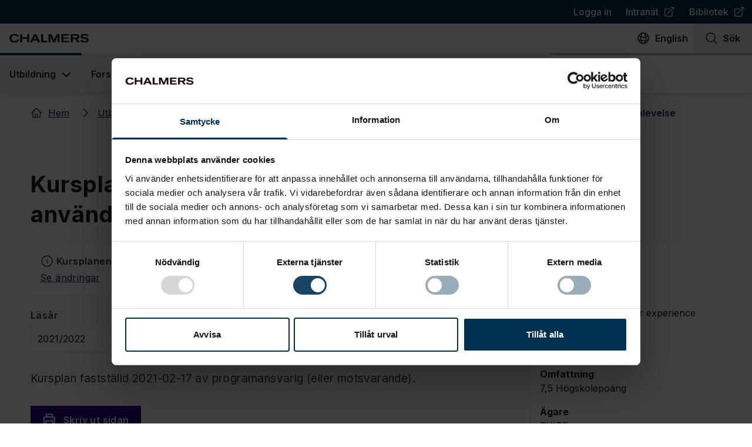

--- FILE ---
content_type: text/html; charset=utf-8
request_url: https://www.chalmers.se/utbildning/dina-studier/hitta-kurs-och-programplaner/kursplaner/DAT356/?acYear=2021/2022
body_size: 45040
content:
<!DOCTYPE html><html lang="sv"><head><meta charSet="UTF-8" data-next-head=""/><meta name="viewport" content="width=device-width,initial-scale=1" data-next-head=""/><link rel="apple-touch-icon" href="/apple-touch-icon.png" data-next-head=""/><link rel="icon" href="/favicon.ico" type="image/x-icon" data-next-head=""/><link rel="icon" href="/favicon.ico" type="image/x-icon" media="(prefers-color-scheme: light)" data-next-head=""/><link rel="icon" href="/favicon-white.ico" type="image/x-icon" media="(prefers-color-scheme: dark)" data-next-head=""/><link rel="icon" type="image/png" sizes="32x32" href="/favicon-32x32.png" data-next-head=""/><link rel="icon" type="image/png" sizes="16x16" href="/favicon-16x16.png" data-next-head=""/><meta name="theme-color" content="#003050" data-next-head=""/><meta name="robots" content="none" data-next-head=""/><title data-next-head="">Kravhantering och användarupplevelse | Chalmers</title><meta name="og:site_name" content="Chalmers" data-next-head=""/><link rel="manifest" href="/manifest.json" data-next-head=""/><meta property="og:title" content="Kravhantering och användarupplevelse" data-next-head=""/><link rel="canonical" href="https://www.chalmers.se/utbildning/dina-studier/hitta-kurs-och-programplaner/kursplaner/DAT356/" data-next-head=""/><meta property="og:url" content="https://www.chalmers.se/utbildning/dina-studier/hitta-kurs-och-programplaner/kursplaner/DAT356/" data-next-head=""/><meta property="og:locale" content="sv" data-next-head=""/><meta property="og:locale:alternate" content="en" data-next-head=""/><meta name="twitter:card" content="summary_large_image" data-next-head=""/><meta name="twitter:site" content="Chalmers" data-next-head=""/><meta property="og:type" content="website" data-next-head=""/><link rel="preload" href="/_next/static/media/e4af272ccee01ff0-s.p.woff2" as="font" type="font/woff2" crossorigin="anonymous" data-next-font="size-adjust"/><link rel="preload" href="/_next/static/css/4cf4df531693984c.css" as="style"/><script type="application/ld+json" data-next-head="">{"@context":"https://schema.org","@type":"Organization","logo":"https://www.chalmers.se/assets/images/chalmers.svg","url":"https://www.chalmers.se"}</script><script type="application/ld+json" data-next-head="">{"@context":"https://schema.org","@type":"Organization","name":"Chalmers Tekniska Högskola","url":"https://www.chalmers.se","logo":"https://www.chalmers.se/assets/images/chalmers.svg","sameAs":["https://www.instagram.com/chalmers.university/","https://www.tiktok.com/@chalmers.student","https://www.youtube.com/chalmersuniversity","https://se.linkedin.com/school/chalmers-university-of-technology/","https://www.facebook.com/chalmersuniversityoftechnology/"],"address":{"@type":"PostalAddress","streetAddress":"Chalmersplatsen 4 ","addressLocality":"96","postalCode":"412","addressCountry":"SE"},"contactPoint":[{"@type":"ContactPoint","email":"chalmers@chalmers.se","telephone":"+46 (0)31-772 10 00","availableLanguages":["Swedish","English"]}]}</script><script type="application/ld+json" data-next-head="">{"@context":"https://schema.org","@type":"BreadcrumbList","itemListElement":[{"@type":"ListItem","position":1,"item":"https://www.chalmers.se/","name":"Hem"},{"@type":"ListItem","position":2,"item":"https://www.chalmers.seutbildning","name":"Utbildning"},{"@type":"ListItem","position":3,"item":"https://www.chalmers.seutbildning/dina-studier","name":"Dina studier"},{"@type":"ListItem","position":4,"item":"https://www.chalmers.seutbildning/dina-studier/hitta-kurs-och-programplaner","name":"Hitta kurs och programplaner"},{"@type":"ListItem","position":5,"item":"https://www.chalmers.seutbildning/dina-studier/hitta-kurs-och-programplaner/kursplaner","name":"Kursplaner"},{"@type":"ListItem","position":6,"item":"https://www.chalmers.se/utbildning/dina-studier/hitta-kurs-och-programplaner/kursplaner/DAT356/","name":"Kravhantering och användarupplevelse"}]}</script><link rel="stylesheet" href="https://mfstatic.com/css/mediaflowplayer.min.css"/><link rel="stylesheet" href="/_next/static/css/4cf4df531693984c.css" data-n-g=""/><noscript data-n-css=""></noscript><script defer="" noModule="" src="/_next/static/chunks/polyfills-42372ed130431b0a.js"></script><script id="Cookiebot" src="https://consent.cookiebot.com/uc.js" data-cbid="bc2bfc50-f07e-4937-9777-a31824946168" data-blockingmode="manual" type="text/javascript" defer="" data-nscript="beforeInteractive"></script><script src="/_next/static/chunks/webpack-6224d37324e372cb.js" defer=""></script><script src="/_next/static/chunks/framework-372c62845e5ba996.js" defer=""></script><script src="/_next/static/chunks/main-3d8e9da8442657a7.js" defer=""></script><script src="/_next/static/chunks/pages/_app-59afeb678b241856.js" defer=""></script><script src="/_next/static/chunks/07c2d338-b54404d02114690f.js" defer=""></script><script src="/_next/static/chunks/e885b9c7-e6c2d0e2741de37b.js" defer=""></script><script src="/_next/static/chunks/60db774e-592d868d89843f10.js" defer=""></script><script src="/_next/static/chunks/bbce1c15-4c32fc286c3fc045.js" defer=""></script><script src="/_next/static/chunks/926-e67d2d06f3a78ee9.js" defer=""></script><script src="/_next/static/chunks/678-e1b2cf11223829bb.js" defer=""></script><script src="/_next/static/chunks/467-1e7fe86875d73f84.js" defer=""></script><script src="/_next/static/chunks/442-3cd13f62130217d4.js" defer=""></script><script src="/_next/static/chunks/186-ecef39a1539022cf.js" defer=""></script><script src="/_next/static/chunks/848-c5b6b0375119181f.js" defer=""></script><script src="/_next/static/chunks/956-e16648cd9f5f466d.js" defer=""></script><script src="/_next/static/chunks/756-d46959c4959c88b2.js" defer=""></script><script src="/_next/static/chunks/161-7eb03cdb2caec65e.js" defer=""></script><script src="/_next/static/chunks/297-f5bc7c0cd375c558.js" defer=""></script><script src="/_next/static/chunks/881-51c31ab83f81ac63.js" defer=""></script><script src="/_next/static/chunks/pages/%5B...url%5D-29f2d5607baeabbf.js" defer=""></script><script src="/_next/static/R7AcMBzJmFcdqddQCp4LM/_buildManifest.js" defer=""></script><script src="/_next/static/R7AcMBzJmFcdqddQCp4LM/_ssgManifest.js" defer=""></script><style id="__jsx-1568944878">:root{--font-inter:'Inter', 'Inter Fallback'}</style></head><body><div id="__next"> <header class="sticky top-0 z-50 flex flex-col w-full max-h-full bg-white shadow-md print:hidden lg:relative"><button id="skip-to-content" class="group transition focus:underline lg:hover:underline focus:bg-west-coast focus:text-white outline-none sr-only flex w-full items-center justify-center !p-3 text-2xl font-semibold text-west-coast underline decoration-2 focus-visible:not-sr-only"><span>Gå till innehållet</span><span class="w-4 ml-3 inline-flex h-5 w-5 shrink-0 align-middle transition"><svg xmlns="http://www.w3.org/2000/svg" viewBox="0 0 24 24" fill="currentColor" aria-hidden="true" data-slot="icon" class="w-full h-full"><path fill-rule="evenodd" d="M12.97 3.97a.75.75 0 0 1 1.06 0l7.5 7.5a.75.75 0 0 1 0 1.06l-7.5 7.5a.75.75 0 1 1-1.06-1.06l6.22-6.22H3a.75.75 0 0 1 0-1.5h16.19l-6.22-6.22a.75.75 0 0 1 0-1.06Z" clip-rule="evenodd"></path></svg></span></button><nav aria-label="Top navigation" class="hidden h-[40px] w-full justify-center bg-west-coast lg:flex"><ul class="flex justify-end max-w-full mx-auto text-white w-2xl"><li><a class="flex items-center p-2 px-3 font-medium transition no-link-formatting hover:underline focus:underline" href="/login/">Logga in</a></li><li><a class="flex items-center p-2 px-3 font-medium transition no-link-formatting hover:underline focus:underline" target="_blank" rel="noopener noreferrer" href="https://intranet.chalmers.se/"><span>Intranät</span><span class="w-4 ml-2 inline-flex h-5 w-5 shrink-0 align-middle transition"><svg xmlns="http://www.w3.org/2000/svg" viewBox="0 0 24 24" fill="currentColor" aria-hidden="true" data-slot="icon" class="w-full h-full"><path fill-rule="evenodd" d="M15.75 2.25H21a.75.75 0 0 1 .75.75v5.25a.75.75 0 0 1-1.5 0V4.81L8.03 17.03a.75.75 0 0 1-1.06-1.06L19.19 3.75h-3.44a.75.75 0 0 1 0-1.5Zm-10.5 4.5a1.5 1.5 0 0 0-1.5 1.5v10.5a1.5 1.5 0 0 0 1.5 1.5h10.5a1.5 1.5 0 0 0 1.5-1.5V10.5a.75.75 0 0 1 1.5 0v8.25a3 3 0 0 1-3 3H5.25a3 3 0 0 1-3-3V8.25a3 3 0 0 1 3-3h8.25a.75.75 0 0 1 0 1.5H5.25Z" clip-rule="evenodd"></path></svg></span><span class="sr-only"> (<!-- -->Öppnas i ny flik<!-- -->)</span></a></li><li><a class="flex items-center p-2 px-3 font-medium transition no-link-formatting hover:underline focus:underline" target="_blank" rel="noopener noreferrer" href="https://www.lib.chalmers.se/"><span>Bibliotek</span><span class="w-4 ml-2 inline-flex h-5 w-5 shrink-0 align-middle transition"><svg xmlns="http://www.w3.org/2000/svg" viewBox="0 0 24 24" fill="currentColor" aria-hidden="true" data-slot="icon" class="w-full h-full"><path fill-rule="evenodd" d="M15.75 2.25H21a.75.75 0 0 1 .75.75v5.25a.75.75 0 0 1-1.5 0V4.81L8.03 17.03a.75.75 0 0 1-1.06-1.06L19.19 3.75h-3.44a.75.75 0 0 1 0-1.5Zm-10.5 4.5a1.5 1.5 0 0 0-1.5 1.5v10.5a1.5 1.5 0 0 0 1.5 1.5h10.5a1.5 1.5 0 0 0 1.5-1.5V10.5a.75.75 0 0 1 1.5 0v8.25a3 3 0 0 1-3 3H5.25a3 3 0 0 1-3-3V8.25a3 3 0 0 1 3-3h8.25a.75.75 0 0 1 0 1.5H5.25Z" clip-rule="evenodd"></path></svg></span><span class="sr-only"> (<!-- -->Öppnas i ny flik<!-- -->)</span></a></li></ul></nav><nav aria-label="Globala funktioner" class="relative flex justify-between max-w-full mx-auto bg-white w-2xl" data-headlessui-state=""><a aria-label="Till startsidan" class="group transition focus:underline lg:hover:underline focus:bg-west-coast focus:text-white outline-none group flex p-4 pr-0 xs:pr-4" href="/"><img alt="Chalmers logo" loading="lazy" width="135" height="18" decoding="async" data-nimg="1" class="group-focus:invert w-[135px] h-[18px]" style="color:transparent" src="/_next/static/media/chalmers.26fdad12.svg"/></a><ul class="flex"><li lang="en"><a aria-label="Byt språk till Engelska" href="" class="group transition focus:underline lg:hover:underline focus:bg-west-coast focus:text-white outline-none flex h-full flex-col items-center px-2 py-3 font-semibold lg:flex-row lg:space-x-2"><span class="w-6 h-6 transition-none inline-flex h-5 w-5 shrink-0 align-middle transition"><svg xmlns="http://www.w3.org/2000/svg" fill="none" viewBox="0 0 24 24" stroke-width="1.5" stroke="currentColor" aria-hidden="true" data-slot="icon" class="w-full h-full"><path stroke-linecap="round" stroke-linejoin="round" d="M12 21a9.004 9.004 0 0 0 8.716-6.747M12 21a9.004 9.004 0 0 1-8.716-6.747M12 21c2.485 0 4.5-4.03 4.5-9S14.485 3 12 3m0 18c-2.485 0-4.5-4.03-4.5-9S9.515 3 12 3m0 0a8.997 8.997 0 0 1 7.843 4.582M12 3a8.997 8.997 0 0 0-7.843 4.582m15.686 0A11.953 11.953 0 0 1 12 10.5c-2.998 0-5.74-1.1-7.843-2.918m15.686 0A8.959 8.959 0 0 1 21 12c0 .778-.099 1.533-.284 2.253m0 0A17.919 17.919 0 0 1 12 16.5c-3.162 0-6.133-.815-8.716-2.247m0 0A9.015 9.015 0 0 1 3 12c0-1.605.42-3.113 1.157-4.418"></path></svg></span><span aria-hidden="true" class="hidden xs:inline-flex">English</span><span aria-hidden="true" class="flex justify-center w-10 xs:hidden">en</span></a></li><li><button aria-label="Sök på sidan" class="group transition focus:underline lg:hover:underline focus:bg-west-coast focus:text-white outline-none flex h-full w-[65px] flex-col items-center px-2 py-3 font-semibold xs:w-20 lg:w-auto lg:flex-row lg:space-x-2 lg:px-5"><span class="w-6 h-6 transition-none inline-flex h-5 w-5 shrink-0 align-middle transition"><svg xmlns="http://www.w3.org/2000/svg" fill="none" viewBox="0 0 24 24" stroke-width="1.5" stroke="currentColor" aria-hidden="true" data-slot="icon" class="w-full h-full"><path stroke-linecap="round" stroke-linejoin="round" d="m21 21-5.197-5.197m0 0A7.5 7.5 0 1 0 5.196 5.196a7.5 7.5 0 0 0 10.607 10.607Z"></path></svg></span><span>Sök</span></button></li><li><button aria-label="Öppna mobilmeny" class="group transition focus:underline lg:hover:underline focus:bg-west-coast focus:text-white outline-none flex h-full w-[70px] flex-col items-center p-3 font-semibold xs:w-20 lg:hidden lg:flex-row lg:space-x-2" type="button" aria-expanded="false" data-headlessui-state=""><span class="w-6 h-6 transition-none inline-flex h-5 w-5 shrink-0 align-middle transition"><svg xmlns="http://www.w3.org/2000/svg" fill="none" viewBox="0 0 24 24" stroke-width="1.5" stroke="currentColor" aria-hidden="true" data-slot="icon" class="w-full h-full"><path stroke-linecap="round" stroke-linejoin="round" d="M3.75 6.75h16.5M3.75 12h16.5m-16.5 5.25h16.5"></path></svg></span>Meny</button></li></ul></nav><span hidden="" style="position:fixed;top:1px;left:1px;width:1px;height:0;padding:0;margin:-1px;overflow:hidden;clip:rect(0, 0, 0, 0);white-space:nowrap;border-width:0;display:none"></span><nav aria-label="Primary navigation" class="bg-white hidden flex-col mx-auto w-2xl max-w-full h-[68px] lg:flex"><div class="w-full h-1 bg-west-coast-300"></div><ul class="flex flex-col flex-1 -mt-1 lg:flex-row"><li class="flex" data-headlessui-state=""><button aria-haspopup="menu" class="group relative flex items-center border-t-4 border-transparent px-4 font-semibold outline-none transition hover:bg-neutral-off-white hover:text-west-coast focus:bg-west-coast focus:text-white hover:border-west-coast border-west-coast" type="button" aria-expanded="false" data-headlessui-state=""><span class="whitespace-nowrap">Utbildning</span><svg xmlns="http://www.w3.org/2000/svg" viewBox="0 0 20 20" fill="currentColor" aria-hidden="true" data-slot="icon" class="-mr-1 ml-1 h-7 w-7 transition group-hover:text-tile"><path fill-rule="evenodd" d="M5.22 8.22a.75.75 0 0 1 1.06 0L10 11.94l3.72-3.72a.75.75 0 1 1 1.06 1.06l-4.25 4.25a.75.75 0 0 1-1.06 0L5.22 9.28a.75.75 0 0 1 0-1.06Z" clip-rule="evenodd"></path></svg></button></li><span hidden="" style="position:fixed;top:1px;left:1px;width:1px;height:0;padding:0;margin:-1px;overflow:hidden;clip:rect(0, 0, 0, 0);white-space:nowrap;border-width:0;display:none"></span><li class="flex" data-headlessui-state=""><button aria-haspopup="menu" class="group relative flex items-center border-t-4 border-transparent px-4 font-semibold outline-none transition hover:bg-neutral-off-white hover:text-west-coast focus:bg-west-coast focus:text-white hover:border-west-coast" type="button" aria-expanded="false" data-headlessui-state=""><span class="whitespace-nowrap">Forskning</span><svg xmlns="http://www.w3.org/2000/svg" viewBox="0 0 20 20" fill="currentColor" aria-hidden="true" data-slot="icon" class="-mr-1 ml-1 h-7 w-7 transition group-hover:text-tile"><path fill-rule="evenodd" d="M5.22 8.22a.75.75 0 0 1 1.06 0L10 11.94l3.72-3.72a.75.75 0 1 1 1.06 1.06l-4.25 4.25a.75.75 0 0 1-1.06 0L5.22 9.28a.75.75 0 0 1 0-1.06Z" clip-rule="evenodd"></path></svg></button></li><span hidden="" style="position:fixed;top:1px;left:1px;width:1px;height:0;padding:0;margin:-1px;overflow:hidden;clip:rect(0, 0, 0, 0);white-space:nowrap;border-width:0;display:none"></span><li class="flex" data-headlessui-state=""><button aria-haspopup="menu" class="group relative flex items-center border-t-4 border-transparent px-4 font-semibold outline-none transition hover:bg-neutral-off-white hover:text-west-coast focus:bg-west-coast focus:text-white hover:border-west-coast" type="button" aria-expanded="false" data-headlessui-state=""><span class="whitespace-nowrap">Samarbeta med oss</span><svg xmlns="http://www.w3.org/2000/svg" viewBox="0 0 20 20" fill="currentColor" aria-hidden="true" data-slot="icon" class="-mr-1 ml-1 h-7 w-7 transition group-hover:text-tile"><path fill-rule="evenodd" d="M5.22 8.22a.75.75 0 0 1 1.06 0L10 11.94l3.72-3.72a.75.75 0 1 1 1.06 1.06l-4.25 4.25a.75.75 0 0 1-1.06 0L5.22 9.28a.75.75 0 0 1 0-1.06Z" clip-rule="evenodd"></path></svg></button></li><span hidden="" style="position:fixed;top:1px;left:1px;width:1px;height:0;padding:0;margin:-1px;overflow:hidden;clip:rect(0, 0, 0, 0);white-space:nowrap;border-width:0;display:none"></span><li class="flex" data-headlessui-state=""><button aria-haspopup="menu" class="group relative flex items-center border-t-4 border-transparent px-4 font-semibold outline-none transition hover:bg-neutral-off-white hover:text-west-coast focus:bg-west-coast focus:text-white hover:border-west-coast" type="button" aria-expanded="false" data-headlessui-state=""><span class="whitespace-nowrap">Om Chalmers</span><svg xmlns="http://www.w3.org/2000/svg" viewBox="0 0 20 20" fill="currentColor" aria-hidden="true" data-slot="icon" class="-mr-1 ml-1 h-7 w-7 transition group-hover:text-tile"><path fill-rule="evenodd" d="M5.22 8.22a.75.75 0 0 1 1.06 0L10 11.94l3.72-3.72a.75.75 0 1 1 1.06 1.06l-4.25 4.25a.75.75 0 0 1-1.06 0L5.22 9.28a.75.75 0 0 1 0-1.06Z" clip-rule="evenodd"></path></svg></button></li><span hidden="" style="position:fixed;top:1px;left:1px;width:1px;height:0;padding:0;margin:-1px;overflow:hidden;clip:rect(0, 0, 0, 0);white-space:nowrap;border-width:0;display:none"></span><li class="flex" data-headlessui-state=""><button aria-haspopup="menu" class="group relative flex items-center border-t-4 border-transparent px-4 font-semibold outline-none transition hover:bg-neutral-off-white hover:text-west-coast focus:bg-west-coast focus:text-white hover:border-west-coast" type="button" aria-expanded="false" data-headlessui-state=""><span class="whitespace-nowrap">Aktuellt</span><svg xmlns="http://www.w3.org/2000/svg" viewBox="0 0 20 20" fill="currentColor" aria-hidden="true" data-slot="icon" class="-mr-1 ml-1 h-7 w-7 transition group-hover:text-tile"><path fill-rule="evenodd" d="M5.22 8.22a.75.75 0 0 1 1.06 0L10 11.94l3.72-3.72a.75.75 0 1 1 1.06 1.06l-4.25 4.25a.75.75 0 0 1-1.06 0L5.22 9.28a.75.75 0 0 1 0-1.06Z" clip-rule="evenodd"></path></svg></button></li><span hidden="" style="position:fixed;top:1px;left:1px;width:1px;height:0;padding:0;margin:-1px;overflow:hidden;clip:rect(0, 0, 0, 0);white-space:nowrap;border-width:0;display:none"></span><li class="flex" data-headlessui-state=""><button aria-haspopup="menu" class="group relative flex items-center border-t-4 border-transparent px-4 font-semibold outline-none transition hover:bg-neutral-off-white hover:text-west-coast focus:bg-west-coast focus:text-white hover:border-west-coast" type="button" aria-expanded="false" data-headlessui-state=""><span class="whitespace-nowrap">Institutioner</span><svg xmlns="http://www.w3.org/2000/svg" viewBox="0 0 20 20" fill="currentColor" aria-hidden="true" data-slot="icon" class="-mr-1 ml-1 h-7 w-7 transition group-hover:text-tile"><path fill-rule="evenodd" d="M5.22 8.22a.75.75 0 0 1 1.06 0L10 11.94l3.72-3.72a.75.75 0 1 1 1.06 1.06l-4.25 4.25a.75.75 0 0 1-1.06 0L5.22 9.28a.75.75 0 0 1 0-1.06Z" clip-rule="evenodd"></path></svg></button></li><span hidden="" style="position:fixed;top:1px;left:1px;width:1px;height:0;padding:0;margin:-1px;overflow:hidden;clip:rect(0, 0, 0, 0);white-space:nowrap;border-width:0;display:none"></span></ul></nav><span hidden="" style="position:fixed;top:1px;left:1px;width:1px;height:0;padding:0;margin:-1px;overflow:hidden;clip:rect(0, 0, 0, 0);white-space:nowrap;border-width:0;display:none"></span></header><main class="mb-10 flex w-full flex-col items-center shadow-[0_-2px_4px_0Rgba(0,0,0,0.05)] lg:pt-0"><nav class="mb-1.5 w-xl max-w-full py-3.5 px-3 print:hidden" aria-label="Breadcrumbs"><ol class="flex flex-wrap"><li><a class="group text-west-coast transition underline hover:no-underline focus:bg-west-coast focus:text-white relative p-2 pl-0 no-link-formatting flex items-center pr-4" href="/"><span class=" pointer-events-none mr-2.5 select-none transition-none inline-flex h-5 w-5 shrink-0 align-middle transition"><svg xmlns="http://www.w3.org/2000/svg" fill="none" viewBox="0 0 24 24" stroke-width="1.5" stroke="currentColor" aria-hidden="true" data-slot="icon" class="w-full h-full"><path stroke-linecap="round" stroke-linejoin="round" d="m2.25 12 8.954-8.955c.44-.439 1.152-.439 1.591 0L21.75 12M4.5 9.75v10.125c0 .621.504 1.125 1.125 1.125H9.75v-4.875c0-.621.504-1.125 1.125-1.125h2.25c.621 0 1.125.504 1.125 1.125V21h4.125c.621 0 1.125-.504 1.125-1.125V9.75M8.25 21h8.25"></path></svg></span><span>Hem</span></a></li><li><a class="group text-west-coast transition underline hover:no-underline focus:bg-west-coast focus:text-white relative p-2 pl-3 no-link-formatting flex items-center pr-4" href="/utbildning/"><span class="-ml-2.5 pointer-events-none mr-2.5 select-none transition-none inline-flex h-5 w-5 shrink-0 align-middle transition"><svg xmlns="http://www.w3.org/2000/svg" viewBox="0 0 24 24" fill="currentColor" aria-hidden="true" data-slot="icon" class="w-full h-full"><path fill-rule="evenodd" d="M16.28 11.47a.75.75 0 0 1 0 1.06l-7.5 7.5a.75.75 0 0 1-1.06-1.06L14.69 12 7.72 5.03a.75.75 0 0 1 1.06-1.06l7.5 7.5Z" clip-rule="evenodd"></path></svg></span><span>Utbildning</span></a></li><li><a class="group text-west-coast transition underline hover:no-underline focus:bg-west-coast focus:text-white relative p-2 pl-3 no-link-formatting flex items-center pr-4" href="/utbildning/dina-studier/"><span class="-ml-2.5 pointer-events-none mr-2.5 select-none transition-none inline-flex h-5 w-5 shrink-0 align-middle transition"><svg xmlns="http://www.w3.org/2000/svg" viewBox="0 0 24 24" fill="currentColor" aria-hidden="true" data-slot="icon" class="w-full h-full"><path fill-rule="evenodd" d="M16.28 11.47a.75.75 0 0 1 0 1.06l-7.5 7.5a.75.75 0 0 1-1.06-1.06L14.69 12 7.72 5.03a.75.75 0 0 1 1.06-1.06l7.5 7.5Z" clip-rule="evenodd"></path></svg></span><span>Dina studier</span></a></li><li><a class="group text-west-coast transition underline hover:no-underline focus:bg-west-coast focus:text-white relative p-2 pl-3 no-link-formatting flex items-center pr-4" href="/utbildning/dina-studier/hitta-kurs-och-programplaner/"><span class="-ml-2.5 pointer-events-none mr-2.5 select-none transition-none inline-flex h-5 w-5 shrink-0 align-middle transition"><svg xmlns="http://www.w3.org/2000/svg" viewBox="0 0 24 24" fill="currentColor" aria-hidden="true" data-slot="icon" class="w-full h-full"><path fill-rule="evenodd" d="M16.28 11.47a.75.75 0 0 1 0 1.06l-7.5 7.5a.75.75 0 0 1-1.06-1.06L14.69 12 7.72 5.03a.75.75 0 0 1 1.06-1.06l7.5 7.5Z" clip-rule="evenodd"></path></svg></span><span>Hitta kurs och programplaner</span></a></li><li><a class="group text-west-coast transition underline hover:no-underline focus:bg-west-coast focus:text-white relative p-2 pl-3 no-link-formatting flex items-center pr-4" href="/utbildning/dina-studier/hitta-kurs-och-programplaner/kursplaner/"><span class="-ml-2.5 pointer-events-none mr-2.5 select-none transition-none inline-flex h-5 w-5 shrink-0 align-middle transition"><svg xmlns="http://www.w3.org/2000/svg" viewBox="0 0 24 24" fill="currentColor" aria-hidden="true" data-slot="icon" class="w-full h-full"><path fill-rule="evenodd" d="M16.28 11.47a.75.75 0 0 1 0 1.06l-7.5 7.5a.75.75 0 0 1-1.06-1.06L14.69 12 7.72 5.03a.75.75 0 0 1 1.06-1.06l7.5 7.5Z" clip-rule="evenodd"></path></svg></span><span>Kursplaner</span></a></li><li aria-current="location" class="relative flex items-center p-2 pl-3 pr-4 text-west-coast"><span class="pointer-events-none -ml-2.5 mr-2.5 select-none transition-none inline-flex h-5 w-5 shrink-0 align-middle transition"><svg xmlns="http://www.w3.org/2000/svg" viewBox="0 0 24 24" fill="currentColor" aria-hidden="true" data-slot="icon" class="w-full h-full"><path fill-rule="evenodd" d="M16.28 11.47a.75.75 0 0 1 0 1.06l-7.5 7.5a.75.75 0 0 1-1.06-1.06L14.69 12 7.72 5.03a.75.75 0 0 1 1.06-1.06l7.5 7.5Z" clip-rule="evenodd"></path></svg></span><strong>Kravhantering och användarupplevelse</strong></li></ol></nav><div class="w-xl my-6 max-w-full px-3 text-left lg:mt-14"><h1 id="kursplan-for-kravhantering-och-anvandarupplevelse" class="max-w-3xl text-3xl font-bold leading-snug tracking-wide text-neutral-800 md:text-4xl text-4xl font-bold text-neutral-900">Kursplan för Kravhantering och användarupplevelse</h1></div><div class="px-3 w-xl items-start lg:grid-cols-[minmax(0,1fr)_325px] grid max-w-full grid-cols-1"><div class="lg:pr-10" id="main-content"><article><div class="flex-col p-4 mb-5 flex bg-white ring-1 ring-neutral-100"><div class="inline-flex items-center space-x-1"><svg xmlns="http://www.w3.org/2000/svg" fill="none" viewBox="0 0 24 24" stroke-width="1.5" stroke="currentColor" aria-hidden="true" data-slot="icon" class="w-6 h-6 text-west-coast"><path stroke-linecap="round" stroke-linejoin="round" d="M12 9v3.75m9-.75a9 9 0 1 1-18 0 9 9 0 0 1 18 0Zm-9 3.75h.008v.008H12v-.008Z"></path></svg><strong>Kursplanen innehåller ändringar</strong></div><a href="/utbildning/dina-studier/hitta-kurs-och-programplaner/kursplaner/DAT356/?acYear=2021%2F2022#kursplanen-innehaller-andringar">Se ändringar</a></div><div class="mb-8 w-full print:hidden"><div class="grid grid-cols-1 gap-4 mb-4 md:grid-cols-2 md:justify-items-stretch"></div></div><p class="text-xl">Kursplan fastställd 2021-02-17 av programansvarig (eller motsvarande).</p><button type="button" class="print:hidden print:hidden my-4 inline-flex justify-center items-center py-2.5 space-x-2 font-bold focus:text-white focus:bg-west-coast outline-none focus:ring-2 focus:ring-inset focus:ring-white focus:ring-offset-2 focus:ring-offset-west-coast hover:backdrop-brightness-125 transition px-5 p-2 !text-[16px] !font-semibold text-white bg-dusk hover:bg-dusk-800 focus:bg-dusk"><svg xmlns="http://www.w3.org/2000/svg" fill="none" viewBox="0 0 24 24" stroke-width="1.5" stroke="currentColor" aria-hidden="true" data-slot="icon" class="mr-3 w-6 h-6 stroke-white stroke-2"><path stroke-linecap="round" stroke-linejoin="round" d="M6.72 13.829c-.24.03-.48.062-.72.096m.72-.096a42.415 42.415 0 0 1 10.56 0m-10.56 0L6.34 18m10.94-4.171c.24.03.48.062.72.096m-.72-.096L17.66 18m0 0 .229 2.523a1.125 1.125 0 0 1-1.12 1.227H7.231c-.662 0-1.18-.568-1.12-1.227L6.34 18m11.318 0h1.091A2.25 2.25 0 0 0 21 15.75V9.456c0-1.081-.768-2.015-1.837-2.175a48.055 48.055 0 0 0-1.913-.247M6.34 18H5.25A2.25 2.25 0 0 1 3 15.75V9.456c0-1.081.768-2.015 1.837-2.175a48.041 48.041 0 0 1 1.913-.247m10.5 0a48.536 48.536 0 0 0-10.5 0m10.5 0V3.375c0-.621-.504-1.125-1.125-1.125h-8.25c-.621 0-1.125.504-1.125 1.125v3.659M18 10.5h.008v.008H18V10.5Zm-3 0h.008v.008H15V10.5Z"></path></svg>Skriv ut sidan</button><div class="mt-4 lg:hidden flex-col py-6 px-4 grid grid-cols-1 place-items-start p-4 pt-5 border-b-4 border-b-west-coast-300 flex bg-white ring-1 ring-neutral-100" heading="Kursöversikt"><h2 id="kursoversikt" class="mt-0 mb-4 text-3xl font-bold text-neutral-900">Kursöversikt</h2><ul class="child:flex child:flex-col no-list-formatting"><li class="my-4 last:mb-0"><b>Engelskt namn</b><span>Requirements and user experience</span></li><li class="my-4 last:mb-0"><b>Kurskod</b><span>DAT356</span></li><li class="my-4 last:mb-0"><b>Omfattning</b><span>7,5 Högskolepoäng</span></li><li class="my-4 last:mb-0"><b>Ägare</b><span>TKITE</span></li><li class="my-4 last:mb-0"><b>Utbildningsnivå</b><span>Grundnivå</span></li><li class="my-4 last:mb-0"><b>Huvudområde</b><span>Datateknik, Informationsteknik</span></li><li class="my-4 last:mb-0"><b>Institution</b><span>DATA- OCH INFORMATIONSTEKNIK</span></li><li class="my-4 last:mb-0"><b>Betygsskala</b><span>TH - Mycket väl godkänd (5), Väl godkänd (4), Godkänd (3), Underkänd</span></li></ul></div><aside aria-labelledby="tableOfContent" class="my-8 flex flex-col w-full px-6 py-6 bg-dusk-50 md:w-1/2 my-2"><h3 id="tableOfContent" class="px-0 py-0 my-0 text-2xl font-semibold">Innehåll på sidan</h3><ol style="display:flex;flex-direction:column;row-gap:0.25rem;list-style:none;padding:0;margin:0;padding-top:0.5rem;padding-bottom:0.5rem"><li><a class="underline transition text-west-coast hover:no-underline" href="/utbildning/dina-studier/hitta-kurs-och-programplaner/kursplaner/DAT356/?acYear=2021%2F2022#kurstillfalle-1">Kurstillfälle 1</a></li><li><a class="underline transition text-west-coast hover:no-underline" href="/utbildning/dina-studier/hitta-kurs-och-programplaner/kursplaner/DAT356/?acYear=2021%2F2022#behorighet">Behörighet</a></li><li><a class="underline transition text-west-coast hover:no-underline" href="/utbildning/dina-studier/hitta-kurs-och-programplaner/kursplaner/DAT356/?acYear=2021%2F2022#sarskild-behorighet">Särskild behörighet</a></li><li><a class="underline transition text-west-coast hover:no-underline" href="/utbildning/dina-studier/hitta-kurs-och-programplaner/kursplaner/DAT356/?acYear=2021%2F2022#kursspecifika-forkunskaper">Kursspecifika förkunskaper</a></li><li><a class="underline transition text-west-coast hover:no-underline" href="/utbildning/dina-studier/hitta-kurs-och-programplaner/kursplaner/DAT356/?acYear=2021%2F2022#syfte">Syfte</a></li><li><a class="underline transition text-west-coast hover:no-underline" href="/utbildning/dina-studier/hitta-kurs-och-programplaner/kursplaner/DAT356/?acYear=2021%2F2022#larandemal-(efter-fullgjord-kurs-ska-studenten-kunna)">Lärandemål (efter fullgjord kurs ska studenten kunna)</a></li><li><a class="underline transition text-west-coast hover:no-underline" href="/utbildning/dina-studier/hitta-kurs-och-programplaner/kursplaner/DAT356/?acYear=2021%2F2022#innehall">Innehåll</a></li><li><a class="underline transition text-west-coast hover:no-underline" href="/utbildning/dina-studier/hitta-kurs-och-programplaner/kursplaner/DAT356/?acYear=2021%2F2022#organisation">Organisation</a></li><li><a class="underline transition text-west-coast hover:no-underline" href="/utbildning/dina-studier/hitta-kurs-och-programplaner/kursplaner/DAT356/?acYear=2021%2F2022#oversattning-saknas:-page.coursepage.litterature">Litteratur</a></li><li><a class="underline transition text-west-coast hover:no-underline" href="/utbildning/dina-studier/hitta-kurs-och-programplaner/kursplaner/DAT356/?acYear=2021%2F2022#examination-inklusive-obligatoriska-moment">Examination inklusive obligatoriska moment</a></li><li><a class="underline transition text-west-coast hover:no-underline" href="/utbildning/dina-studier/hitta-kurs-och-programplaner/kursplaner/DAT356/?acYear=2021%2F2022#kursplanen-innehaller-andringar">Kursplanen innehåller ändringar</a></li></ol></aside><div><div><h2 class="mb-1.5 font-semibold" id="kurstillfalle-1">Kurstillfälle 1</h2><ul class="space-y-5 no-list-formatting child:flex child:flex-col"><li><strong>Undervisningsspråk</strong> <!-- -->Engelska</li><li><strong>Anmälningskod</strong> <!-- -->52145</li><li><strong>Max antal deltagare</strong>15<!-- --> </li><li><strong>Sökbar för utbytesstudenter</strong>Nej</li></ul><h3 class="mb-1.5 font-semibold">Poängfördelning</h3><div class="w-full mx-auto overflow-auto"><div class="relative"><div class="mx-auto w-full overflow-auto"><table tabindex="0" class="relative w-full table-auto border-collapse"><thead aria-hidden="true" class="static top-offset-menu z-20 overflow-hidden lg:top-0"><tr><th><div>Modul</div></th><th><div>LP1</div></th><th><div>LP2</div></th><th><div>LP3</div></th><th><div>LP4</div></th><th><div>Sommar</div></th><th><div>Ej LP</div></th><th><div>Tentamensdatum</div></th></tr></thead><tbody><tr class="[&amp;&gt;*]:leading-7"><td><span><span>0121 Inlämningsuppgift</span><span> 3 hp</span></span><br/><span class="whitespace-nowrap">Betygsskala: TH</span></td><td class="whitespace-nowrap"> </td><td class="whitespace-nowrap">3 hp</td><td class="whitespace-nowrap"> </td><td class="whitespace-nowrap"> </td><td class="whitespace-nowrap"> </td><td class="whitespace-nowrap"> </td><td class="whitespace-nowrap"></td></tr><tr class="[&amp;&gt;*]:leading-7"><td><span><span>0221 Tentamen</span><span> 4,5 hp</span></span><br/><span class="whitespace-nowrap">Betygsskala: TH</span></td><td class="whitespace-nowrap"> </td><td class="whitespace-nowrap">4,5 hp</td><td class="whitespace-nowrap"> </td><td class="whitespace-nowrap"> </td><td class="whitespace-nowrap"> </td><td class="whitespace-nowrap"> </td><td><ul class="no-list-formatting"><li class="inline-flex items-center space-x-px whitespace-nowrap">12 Jan 2022 fm L<!-- --> </li><li class="inline-flex items-center space-x-px whitespace-nowrap">13 Apr 2022 em L<!-- --> </li><li class="inline-flex items-center space-x-px whitespace-nowrap">18 Aug 2022 em L<!-- --> </li></ul></td></tr></tbody></table></div></div><footer class="mt-4"></footer></div><h3>I program</h3><ul class="!m-0"><li><a href="/utbildning/dina-studier/hitta-kurs-och-programplaner/programplaner/TIDAL/?acYear=2021/2022&amp;year=3&amp;conc=AMN">TIDAL - DATATEKNIK, HÖGSKOLEINGENJÖR - Allmän, Årskurs 3<!-- --> <!-- -->(obligatoriskt valbar)</a></li><li><a href="/utbildning/dina-studier/hitta-kurs-och-programplaner/programplaner/TKITE/?acYear=2021/2022&amp;year=2">TKITE - INFORMATIONSTEKNIK, CIVILINGENJÖR, Årskurs 2<!-- --> <!-- -->(valbar)</a></li><li><a href="/utbildning/dina-studier/hitta-kurs-och-programplaner/programplaner/TKITE/?acYear=2021/2022&amp;year=3">TKITE - INFORMATIONSTEKNIK, CIVILINGENJÖR, Årskurs 3<!-- --> <!-- -->(valbar)</a></li></ul><h3>Examinator</h3><ul class="flex flex-col mb-8 space-y-3 no-list-formatting"><li><div class="h-full flex-col gap-3 p-4 border-b-4 border-b-west-coast-300 flex bg-white ring-1 ring-neutral-100"><header class="flex flex-col items-start gap-4"><div class="flex items-center gap-4"><div class="aspect-square h-20"><img alt="" role="presentation" loading="lazy" width="80" height="80" decoding="async" data-nimg="1" class="rounded-full" style="color:transparent;object-position:50% 50%;background-size:cover;background-position:50% 50%;background-repeat:no-repeat;background-image:url(&quot;data:image/svg+xml;charset=utf-8,%3Csvg xmlns=&#x27;http://www.w3.org/2000/svg&#x27; viewBox=&#x27;0 0 80 80&#x27;%3E%3Cfilter id=&#x27;b&#x27; color-interpolation-filters=&#x27;sRGB&#x27;%3E%3CfeGaussianBlur stdDeviation=&#x27;20&#x27;/%3E%3CfeColorMatrix values=&#x27;1 0 0 0 0 0 1 0 0 0 0 0 1 0 0 0 0 0 100 -1&#x27; result=&#x27;s&#x27;/%3E%3CfeFlood x=&#x27;0&#x27; y=&#x27;0&#x27; width=&#x27;100%25&#x27; height=&#x27;100%25&#x27;/%3E%3CfeComposite operator=&#x27;out&#x27; in=&#x27;s&#x27;/%3E%3CfeComposite in2=&#x27;SourceGraphic&#x27;/%3E%3CfeGaussianBlur stdDeviation=&#x27;20&#x27;/%3E%3C/filter%3E%3Cimage width=&#x27;100%25&#x27; height=&#x27;100%25&#x27; x=&#x27;0&#x27; y=&#x27;0&#x27; preserveAspectRatio=&#x27;none&#x27; style=&#x27;filter: url(%23b);&#x27; href=&#x27;[data-uri]&#x27;/%3E%3C/svg%3E&quot;)" sizes="80px" srcSet="/_next/image/?url=https%3A%2F%2Fcms.www.chalmers.se%2FMedia%2Ff2slloie%2Fjenho.jpg%3Fwidth%3D512%26height%3D512%26v%3D1db3ff1b5468ed0%26quality%3D60%26format%3Dwebp&amp;w=16&amp;q=90 16w, /_next/image/?url=https%3A%2F%2Fcms.www.chalmers.se%2FMedia%2Ff2slloie%2Fjenho.jpg%3Fwidth%3D512%26height%3D512%26v%3D1db3ff1b5468ed0%26quality%3D60%26format%3Dwebp&amp;w=32&amp;q=90 32w, /_next/image/?url=https%3A%2F%2Fcms.www.chalmers.se%2FMedia%2Ff2slloie%2Fjenho.jpg%3Fwidth%3D512%26height%3D512%26v%3D1db3ff1b5468ed0%26quality%3D60%26format%3Dwebp&amp;w=48&amp;q=90 48w, /_next/image/?url=https%3A%2F%2Fcms.www.chalmers.se%2FMedia%2Ff2slloie%2Fjenho.jpg%3Fwidth%3D512%26height%3D512%26v%3D1db3ff1b5468ed0%26quality%3D60%26format%3Dwebp&amp;w=64&amp;q=90 64w, /_next/image/?url=https%3A%2F%2Fcms.www.chalmers.se%2FMedia%2Ff2slloie%2Fjenho.jpg%3Fwidth%3D512%26height%3D512%26v%3D1db3ff1b5468ed0%26quality%3D60%26format%3Dwebp&amp;w=96&amp;q=90 96w, /_next/image/?url=https%3A%2F%2Fcms.www.chalmers.se%2FMedia%2Ff2slloie%2Fjenho.jpg%3Fwidth%3D512%26height%3D512%26v%3D1db3ff1b5468ed0%26quality%3D60%26format%3Dwebp&amp;w=128&amp;q=90 128w, /_next/image/?url=https%3A%2F%2Fcms.www.chalmers.se%2FMedia%2Ff2slloie%2Fjenho.jpg%3Fwidth%3D512%26height%3D512%26v%3D1db3ff1b5468ed0%26quality%3D60%26format%3Dwebp&amp;w=256&amp;q=90 256w, /_next/image/?url=https%3A%2F%2Fcms.www.chalmers.se%2FMedia%2Ff2slloie%2Fjenho.jpg%3Fwidth%3D512%26height%3D512%26v%3D1db3ff1b5468ed0%26quality%3D60%26format%3Dwebp&amp;w=384&amp;q=90 384w, /_next/image/?url=https%3A%2F%2Fcms.www.chalmers.se%2FMedia%2Ff2slloie%2Fjenho.jpg%3Fwidth%3D512%26height%3D512%26v%3D1db3ff1b5468ed0%26quality%3D60%26format%3Dwebp&amp;w=640&amp;q=90 640w, /_next/image/?url=https%3A%2F%2Fcms.www.chalmers.se%2FMedia%2Ff2slloie%2Fjenho.jpg%3Fwidth%3D512%26height%3D512%26v%3D1db3ff1b5468ed0%26quality%3D60%26format%3Dwebp&amp;w=750&amp;q=90 750w, /_next/image/?url=https%3A%2F%2Fcms.www.chalmers.se%2FMedia%2Ff2slloie%2Fjenho.jpg%3Fwidth%3D512%26height%3D512%26v%3D1db3ff1b5468ed0%26quality%3D60%26format%3Dwebp&amp;w=828&amp;q=90 828w, /_next/image/?url=https%3A%2F%2Fcms.www.chalmers.se%2FMedia%2Ff2slloie%2Fjenho.jpg%3Fwidth%3D512%26height%3D512%26v%3D1db3ff1b5468ed0%26quality%3D60%26format%3Dwebp&amp;w=1080&amp;q=90 1080w, /_next/image/?url=https%3A%2F%2Fcms.www.chalmers.se%2FMedia%2Ff2slloie%2Fjenho.jpg%3Fwidth%3D512%26height%3D512%26v%3D1db3ff1b5468ed0%26quality%3D60%26format%3Dwebp&amp;w=1200&amp;q=90 1200w, /_next/image/?url=https%3A%2F%2Fcms.www.chalmers.se%2FMedia%2Ff2slloie%2Fjenho.jpg%3Fwidth%3D512%26height%3D512%26v%3D1db3ff1b5468ed0%26quality%3D60%26format%3Dwebp&amp;w=1920&amp;q=90 1920w, /_next/image/?url=https%3A%2F%2Fcms.www.chalmers.se%2FMedia%2Ff2slloie%2Fjenho.jpg%3Fwidth%3D512%26height%3D512%26v%3D1db3ff1b5468ed0%26quality%3D60%26format%3Dwebp&amp;w=2048&amp;q=90 2048w, /_next/image/?url=https%3A%2F%2Fcms.www.chalmers.se%2FMedia%2Ff2slloie%2Fjenho.jpg%3Fwidth%3D512%26height%3D512%26v%3D1db3ff1b5468ed0%26quality%3D60%26format%3Dwebp&amp;w=3840&amp;q=90 3840w" src="/_next/image/?url=https%3A%2F%2Fcms.www.chalmers.se%2FMedia%2Ff2slloie%2Fjenho.jpg%3Fwidth%3D512%26height%3D512%26v%3D1db3ff1b5468ed0%26quality%3D60%26format%3Dwebp&amp;w=3840&amp;q=90"/></div><div class="hidden md:block"><a class="flex items-center underline" href="/personer/jenho/"><span class="mr-1.5 inline-flex h-5 w-5 shrink-0 align-middle transition"><svg xmlns="http://www.w3.org/2000/svg" fill="none" viewBox="0 0 24 24" stroke-width="1.5" stroke="currentColor" aria-hidden="true" data-slot="icon" class="w-full h-full"><path stroke-linecap="round" stroke-linejoin="round" d="M17.982 18.725A7.488 7.488 0 0 0 12 15.75a7.488 7.488 0 0 0-5.982 2.975m11.963 0a9 9 0 1 0-11.963 0m11.963 0A8.966 8.966 0 0 1 12 21a8.966 8.966 0 0 1-5.982-2.275M15 9.75a3 3 0 1 1-6 0 3 3 0 0 1 6 0Z"></path></svg></span><span>Gå till personsida</span></a></div></div><div class="flex flex-col"><strong class="text-2xl font-semibold">Jennifer Horkoff</strong><div class="text-gray-700"><span class="mb-2 block last:mb-0"><ul class="no-list-formatting mt-1 grid grid-cols-1 gap-2"><li>Docent<!-- -->,<!-- --> <!-- -->Interaktionsdesign och Software Engineering, Data- och informationsteknik</li></ul></span></div></div></header><div class="flex flex-col"><strong class="mb-1.5 font-semibold">Kontakt</strong><ul class="no-list-formatting flex flex-col gap-2"><li class="w-full"><a class="flex items-center underline" href="mailto:jenho@chalmers.se"><span class="mr-1.5 inline-flex h-5 w-5 shrink-0 align-middle transition"><svg xmlns="http://www.w3.org/2000/svg" fill="none" viewBox="0 0 24 24" stroke-width="1.5" stroke="currentColor" aria-hidden="true" data-slot="icon" class="w-full h-full"><path stroke-linecap="round" stroke-linejoin="round" d="M21.75 6.75v10.5a2.25 2.25 0 0 1-2.25 2.25h-15a2.25 2.25 0 0 1-2.25-2.25V6.75m19.5 0A2.25 2.25 0 0 0 19.5 4.5h-15a2.25 2.25 0 0 0-2.25 2.25m19.5 0v.243a2.25 2.25 0 0 1-1.07 1.916l-7.5 4.615a2.25 2.25 0 0 1-2.36 0L3.32 8.91a2.25 2.25 0 0 1-1.07-1.916V6.75"></path></svg></span><span class="overflow-hidden text-ellipsis">jenho@chalmers.se</span></a></li><li><a class="flex items-center underline" href="tel:+46-31-772-16-40"><span class="mr-1.5 inline-flex h-5 w-5 shrink-0 align-middle transition"><svg xmlns="http://www.w3.org/2000/svg" fill="none" viewBox="0 0 24 24" stroke-width="1.5" stroke="currentColor" aria-hidden="true" data-slot="icon" class="w-full h-full"><path stroke-linecap="round" stroke-linejoin="round" d="M2.25 6.75c0 8.284 6.716 15 15 15h2.25a2.25 2.25 0 0 0 2.25-2.25v-1.372c0-.516-.351-.966-.852-1.091l-4.423-1.106c-.44-.11-.902.055-1.173.417l-.97 1.293c-.282.376-.769.542-1.21.38a12.035 12.035 0 0 1-7.143-7.143c-.162-.441.004-.928.38-1.21l1.293-.97c.363-.271.527-.734.417-1.173L6.963 3.102a1.125 1.125 0 0 0-1.091-.852H4.5A2.25 2.25 0 0 0 2.25 4.5v2.25Z"></path></svg></span><span>031-772 16 40</span></a></li><li class="block md:hidden"><a class="flex items-center underline" href="/personer/jenho/"><span class="mr-1.5 inline-flex h-5 w-5 shrink-0 align-middle transition"><svg xmlns="http://www.w3.org/2000/svg" fill="none" viewBox="0 0 24 24" stroke-width="1.5" stroke="currentColor" aria-hidden="true" data-slot="icon" class="w-full h-full"><path stroke-linecap="round" stroke-linejoin="round" d="M17.982 18.725A7.488 7.488 0 0 0 12 15.75a7.488 7.488 0 0 0-5.982 2.975m11.963 0a9 9 0 1 0-11.963 0m11.963 0A8.966 8.966 0 0 1 12 21a8.966 8.966 0 0 1-5.982-2.275M15 9.75a3 3 0 1 1-6 0 3 3 0 0 1 6 0Z"></path></svg></span><span>Gå till personsida</span></a></li></ul></div></div></li></ul><a class="no-link-formatting group inline-flex items-center space-x-px self-start p-1 text-base font-semibold hover:underline focus:bg-west-coast focus:text-white focus:underline" target="_blank" rel="noopener noreferrer" href="https://chalmers.instructure.com/courses/16202/assignments/syllabus"><span>Gå till kurshemsidan</span><svg xmlns="http://www.w3.org/2000/svg" viewBox="0 0 20 20" fill="currentColor" aria-hidden="true" data-slot="icon" class="-m-3 inline h-6 w-6 transition-transform group-hover:translate-x-1 group-hover:text-tile group-focus:text-white"><path fill-rule="evenodd" d="M4.25 5.5a.75.75 0 0 0-.75.75v8.5c0 .414.336.75.75.75h8.5a.75.75 0 0 0 .75-.75v-4a.75.75 0 0 1 1.5 0v4A2.25 2.25 0 0 1 12.75 17h-8.5A2.25 2.25 0 0 1 2 14.75v-8.5A2.25 2.25 0 0 1 4.25 4h5a.75.75 0 0 1 0 1.5h-5Z" clip-rule="evenodd"></path><path fill-rule="evenodd" d="M6.194 12.753a.75.75 0 0 0 1.06.053L16.5 4.44v2.81a.75.75 0 0 0 1.5 0v-4.5a.75.75 0 0 0-.75-.75h-4.5a.75.75 0 0 0 0 1.5h2.553l-9.056 8.194a.75.75 0 0 0-.053 1.06Z" clip-rule="evenodd"></path></svg><span class="sr-only"> (<!-- -->Öppnas i ny flik<!-- -->)</span></a></div><div><h2 id="behorighet">Behörighet</h2><span>Grundläggande behörighet för grundnivå<br>Sökande med en programregistrering på ett program där kursen ingår i programplanen undantas från ovan krav.</span><p class="mt-8 italic"></p></div><div><h2 id="sarskild-behorighet">Särskild behörighet</h2><span>Samma behörighet som det kursägande programmet.<br>Sökande med en programregistrering på ett program där kursen ingår i programplanen undantas från ovan krav.</span><p class="mt-8 italic"></p></div><div><h2 id="kursspecifika-forkunskaper">Kursspecifika förkunskaper</h2><span><div>För att vara behörig till kursen måste studenten ha klarat minst 7,5hp i objektorienterad programmering, t.ex. TDA548.</div></span><p class="mt-8 italic"></p></div><div><h2 id="syfte">Syfte</h2><span>Efter kursen ska studenter ha kunskap om, och framgångsrikt kunna tillämpa, begrepp och metoder för kravhantering och användarupplevelse. </span><p class="mt-8 italic"></p></div><div><h2 id="larandemal-(efter-fullgjord-kurs-ska-studenten-kunna)">Lärandemål (efter fullgjord kurs ska studenten kunna)</h2><span><span style="font-style: italic;">Kunskap och förståelse</span><br><ul><li>Identifiera viktiga koncept för kravhantering och användarupplevelse, så som funktionella och icke-funktionella krav, användbarhet och designmönster för användarupplevelse</li><li>Beskriva viktiga skillnader mellan olika kravsmodelleringstekniker</li><li>Beskriva fördelarna och nackdelarna med specifika framkallningstekniker</li><li>Redogöra rollen som verifiering och validering i RE och UX</li></ul><span style="font-style: italic;">Färdigheter och förmåga</span><br><ul><li>Använda koncept för att skriva krav med hög kvalitet</li><li>Rita flera typer av kravmodeller</li><li>Fånga personas och scenarier</li><li>Använda UX-designmönster för att skapa prototyper utifrån kraven</li><li>Genomföra och rapportera om användarstudier</li></ul><span style="font-style: italic;">Värderingsförmåga och förhållningssätt</span><br><ul><li>Utvärdera och välja mellan tillgängliga eliciteringstekniker</li><li>Utvärdera fördelar och nackdelar med olika kravrepresentationer</li><li>Utvärdera lämpligheten av specifika UX-mönster för en design</li><li><span style="font-size: 10pt;">Utvärdera och förbättra en UX-design </span></li></ul></span><p class="mt-8 italic"></p></div><div><h2 id="innehall">Innehåll</h2><span>Kursen ger studenterna en introduktion till området kravhantering och användarupplevelse. Det ger en solid grund genom att definiera grundläggande begrepp som intressenter, krav, användbarhet och specifikationer. Den presenterar också processen för att identifiera, modellera och dokumentera kraven för en programvaruprodukt. Tyngdpunkt ges på begrepp och tekniker som kvalitetskrav, kreativa krav, scenarier och personas. Den andra delen av kursen fokuserar på användbarhetsaspekter. Kursen kommer att fokusera på att implementera de krav som samlats in i den första delen som en del av UX-design. Vidare presenterar kurserna metoder för prototyping (till exempel digitala mockups) och presenterar några tekniker för att utvärdera användbarheten av en mjukvaruprodukt (till exempel via användarstudier). Slutligen kommer kursen att ge studenter praktisk erfarenhet av att utforma grafiska användargränssnitt (GUI)</span><p class="mt-8 italic"></p></div><div><h2 id="organisation">Organisation</h2><span>Undervisningen består av föreläsningar, grupparbete, övningar och handledning i samband med övningarna.</span><p class="mt-8 italic"></p></div><div><h2 id="oversattning-saknas:-page.coursepage.litterature">Litteratur</h2><span>Course literature to be announced 8 weeks prior to the start of the course.</span><p class="mt-8 italic"></p></div><div><h2 id="examination-inklusive-obligatoriska-moment">Examination inklusive obligatoriska moment</h2><span>Kursen examineras genom en skritlig salstentamen i slutet av kursen och skritfliga inlämningsuppgifter som vanligtvis genomförs i grupper av studenter. Delmomentet inlämningsuppgifter examineras baserat på lösningsförslag på obligatoriska problem som lämnas in under kursens gång samt utifrån studentens individuella bidrag till gruppens arbete. Omtentamen av inlämningsuppgifterna består av skriftliga grupp eller individuella inlämningsuppgifter.</span><p class="mt-8 italic">Kursens examinator får examinera enstaka studenter på annat sätt än vad som anges ovan om särskilda skäl föreligger, till exempel om en student har ett beslut från Chalmers om riktat pedagogiskt stöd på grund av funktionsnedsättning.</p></div><div><h2 id="kursplanen-innehaller-andringar">Kursplanen innehåller ändringar</h2><ul class="no-list-formatting space-y-4"><li><strong class="mb-2 block text-lg">Ändring gjord på kurstillfälle<!-- -->:</strong><ul class="no-list-formatting"><li class="mb-2 flex flex-col"><span class="font-medium">2021-11-02<!-- -->:<!-- --> <!-- -->Examinator<!-- --> </span><span>Examinator Jennifer Horkoff (jenho) tillagt<!-- --> <!-- -->av<!-- --> <!-- -->Viceprefekt<br/><small>[Kurstillfälle 1]</small><br/></span></li></ul></li></ul></div></div></article></div><div class="grid-cols-1 lg:grid -mt-px hidden max-w-full place-items-start gap-6 child:w-full"><div class="hidden lg:flex flex-col py-6 px-4 grid grid-cols-1 place-items-start p-4 pt-5 border-b-4 border-b-west-coast-300 flex bg-white ring-1 ring-neutral-100" heading="Kursöversikt"><h2 id="kursoversikt" class="mt-0 mb-4 text-3xl font-bold text-neutral-900">Kursöversikt</h2><ul class="child:flex child:flex-col no-list-formatting"><li class="my-4 last:mb-0"><b>Engelskt namn</b><span>Requirements and user experience</span></li><li class="my-4 last:mb-0"><b>Kurskod</b><span>DAT356</span></li><li class="my-4 last:mb-0"><b>Omfattning</b><span>7,5 Högskolepoäng</span></li><li class="my-4 last:mb-0"><b>Ägare</b><span>TKITE</span></li><li class="my-4 last:mb-0"><b>Utbildningsnivå</b><span>Grundnivå</span></li><li class="my-4 last:mb-0"><b>Huvudområde</b><span>Datateknik, Informationsteknik</span></li><li class="my-4 last:mb-0"><b>Institution</b><span>DATA- OCH INFORMATIONSTEKNIK</span></li><li class="my-4 last:mb-0"><b>Betygsskala</b><span>TH - Mycket väl godkänd (5), Väl godkänd (4), Godkänd (3), Underkänd</span></li></ul></div></div></div><div class="w-xl max-w-full p-3 md:p-6"></div></main><footer role="contentinfo" class="flex flex-col items-center max-w-full gap-8 px-5 py-6 pb-20 mt-auto text-white bg-west-coast print:hidden lg:gap-10 lg:px-12 lg:py-20"><nav aria-label="Navigation i sidfot" class="flex flex-col w-full max-w-full lg:w-2xl lg:flex-row"><div class="flex flex-col w-full child:flex-1 child:flex-col lg:flex-row lg:justify-between lg:gap-8"><div class="hidden lg:flex"><h2 class="mb-4 text-2xl font-semibold">Kontakta Chalmers</h2><div><p><strong>Telefon</strong><br/>031-772 1000<br/><br/><strong>Postadress</strong><br/>Chalmers tekniska högskola<br/>412 96 Göteborg<br/><br/><a href="/om-chalmers/kontakt/" title="Kontakt"><strong>E-post och fler kontaktuppgifter</strong></a><br/><br/><strong>Organisationsnummer</strong> <br/>556479-5598</p></div></div><ul class="flex flex-col lg:gap-5"><li><div data-headlessui-state=""><button class="flex w-full items-center justify-between py-3.5 text-left text-2xl font-semibold focus:underline lg:hidden" id="headlessui-disclosure-button-:R38md6:" type="button" aria-expanded="false" data-headlessui-state=""><h2>Utbildning</h2><span class="h-6 w-6 transition inline-flex h-5 w-5 shrink-0 align-middle transition"><svg xmlns="http://www.w3.org/2000/svg" fill="none" viewBox="0 0 24 24" stroke-width="1.5" stroke="currentColor" aria-hidden="true" data-slot="icon" class="w-full h-full"><path stroke-linecap="round" stroke-linejoin="round" d="m19.5 8.25-7.5 7.5-7.5-7.5"></path></svg></span></button><h2 class="hidden mb-2 text-2xl font-semibold lg:inline-flex">Utbildning</h2><ul class="hidden lg:flex flex-col overflow-visible transition" id="headlessui-disclosure-panel-:R78md6:" data-headlessui-state=""><li class="flex w-full"><a class="inline-flex flex-1 items-center justify-between py-[2px] transition hover:no-underline focus:underline lg:justify-start lg:hover:underline" href="/utbildning/dina-studier/"><span class="py-3 ml-5 text-lg lg:ml-0 lg:py-0 lg:text-base">Dina studier</span></a></li><li class="flex w-full"><a class="inline-flex flex-1 items-center justify-between py-[2px] transition hover:no-underline focus:underline lg:justify-start lg:hover:underline" href="/utbildning/hitta-program/"><span class="py-3 ml-5 text-lg lg:ml-0 lg:py-0 lg:text-base">Våra utbildningsprogram</span></a></li><li class="flex w-full"><a class="inline-flex flex-1 items-center justify-between py-[2px] transition hover:no-underline focus:underline lg:justify-start lg:hover:underline" href="/utbildning/studentstod/"><span class="py-3 ml-5 text-lg lg:ml-0 lg:py-0 lg:text-base">Vägledning och stöd</span></a></li><li class="flex w-full"><a class="inline-flex flex-1 items-center justify-between py-[2px] transition hover:no-underline focus:underline lg:justify-start lg:hover:underline" href="/utbildning/dina-studier/tjanster-och-verktyg/"><span class="py-3 ml-5 text-lg lg:ml-0 lg:py-0 lg:text-base">Tjänster och verktyg</span></a></li><li class="flex w-full"><a class="inline-flex flex-1 items-center justify-between py-[2px] transition hover:no-underline focus:underline lg:justify-start lg:hover:underline" href="https://chalmers.instructure.com/"><span class="py-3 ml-5 text-lg lg:ml-0 lg:py-0 lg:text-base">Lärplattformen Canvas</span><span class="lg:ml-3 inline-flex h-5 w-5 shrink-0 align-middle transition"><svg xmlns="http://www.w3.org/2000/svg" fill="none" viewBox="0 0 24 24" stroke-width="1.5" stroke="currentColor" aria-hidden="true" data-slot="icon" class="w-full h-full"><path stroke-linecap="round" stroke-linejoin="round" d="M13.5 6H5.25A2.25 2.25 0 0 0 3 8.25v10.5A2.25 2.25 0 0 0 5.25 21h10.5A2.25 2.25 0 0 0 18 18.75V10.5m-10.5 6L21 3m0 0h-5.25M21 3v5.25"></path></svg></span></a></li><li class="flex w-full"><a class="inline-flex flex-1 items-center justify-between py-[2px] transition hover:no-underline focus:underline lg:justify-start lg:hover:underline" href="/utbildning/dina-studier/studie-och-arbetsmiljo/trygg-pa-chalmers/"><span class="py-3 ml-5 text-lg lg:ml-0 lg:py-0 lg:text-base">Trygg på Chalmers</span></a></li><li class="flex w-full"><a class="inline-flex flex-1 items-center justify-between py-[2px] transition hover:no-underline focus:underline lg:justify-start lg:hover:underline" href="https://chalmersstudentkar.se/"><span class="py-3 ml-5 text-lg lg:ml-0 lg:py-0 lg:text-base">Chalmers studentkår</span><span class="lg:ml-3 inline-flex h-5 w-5 shrink-0 align-middle transition"><svg xmlns="http://www.w3.org/2000/svg" fill="none" viewBox="0 0 24 24" stroke-width="1.5" stroke="currentColor" aria-hidden="true" data-slot="icon" class="w-full h-full"><path stroke-linecap="round" stroke-linejoin="round" d="M13.5 6H5.25A2.25 2.25 0 0 0 3 8.25v10.5A2.25 2.25 0 0 0 5.25 21h10.5A2.25 2.25 0 0 0 18 18.75V10.5m-10.5 6L21 3m0 0h-5.25M21 3v5.25"></path></svg></span></a></li></ul></div></li></ul><ul class="flex flex-col lg:gap-5"><li><div data-headlessui-state=""><button class="flex w-full items-center justify-between py-3.5 text-left text-2xl font-semibold focus:underline lg:hidden" id="headlessui-disclosure-button-:R3cmd6:" type="button" aria-expanded="false" data-headlessui-state=""><h2>Genvägar</h2><span class="h-6 w-6 transition inline-flex h-5 w-5 shrink-0 align-middle transition"><svg xmlns="http://www.w3.org/2000/svg" fill="none" viewBox="0 0 24 24" stroke-width="1.5" stroke="currentColor" aria-hidden="true" data-slot="icon" class="w-full h-full"><path stroke-linecap="round" stroke-linejoin="round" d="m19.5 8.25-7.5 7.5-7.5-7.5"></path></svg></span></button><h2 class="hidden mb-2 text-2xl font-semibold lg:inline-flex">Genvägar</h2><ul class="hidden lg:flex flex-col overflow-visible transition" id="headlessui-disclosure-panel-:R7cmd6:" data-headlessui-state=""><li class="flex w-full"><a class="inline-flex flex-1 items-center justify-between py-[2px] transition hover:no-underline focus:underline lg:justify-start lg:hover:underline" href="/om-chalmers/arbeta-hos-oss/"><span class="py-3 ml-5 text-lg lg:ml-0 lg:py-0 lg:text-base">Arbeta hos oss</span></a></li><li class="flex w-full"><a class="inline-flex flex-1 items-center justify-between py-[2px] transition hover:no-underline focus:underline lg:justify-start lg:hover:underline" href="/aktuellt/press-och-media/"><span class="py-3 ml-5 text-lg lg:ml-0 lg:py-0 lg:text-base">Press och media</span></a></li><li class="flex w-full"><a class="inline-flex flex-1 items-center justify-between py-[2px] transition hover:no-underline focus:underline lg:justify-start lg:hover:underline" href="/om-chalmers/kontakt/visselblasning-vid-misstanke-om-missforhallande/"><span class="py-3 ml-5 text-lg lg:ml-0 lg:py-0 lg:text-base">Visselblåsning vid Chalmers</span></a></li><li class="flex w-full"><a class="inline-flex flex-1 items-center justify-between py-[2px] transition hover:no-underline focus:underline lg:justify-start lg:hover:underline" href="/utbildning/dina-studier/studie-och-arbetsmiljo/sakerhet-och-krissituationer/"><span class="py-3 ml-5 text-lg lg:ml-0 lg:py-0 lg:text-base">Säkerhet och krissituationer</span></a></li><li class="flex w-full"><a class="inline-flex flex-1 items-center justify-between py-[2px] transition hover:no-underline focus:underline lg:justify-start lg:hover:underline" href="/om-chalmers/kontakt/for-leverantorer/"><span class="py-3 ml-5 text-lg lg:ml-0 lg:py-0 lg:text-base">För leverantörer</span></a></li><li class="flex w-full"><a class="inline-flex flex-1 items-center justify-between py-[2px] transition hover:no-underline focus:underline lg:justify-start lg:hover:underline" href="/om-chalmers/organisation-och-styrning/stiftelsen-chalmers-tekniska-hogskola/"><span class="py-3 ml-5 text-lg lg:ml-0 lg:py-0 lg:text-base">Stiftelsen Chalmers tekniska högskola</span></a></li></ul></div></li></ul><ul class="flex flex-col lg:gap-5"><li><div data-headlessui-state=""><button class="flex w-full items-center justify-between py-3.5 text-left text-2xl font-semibold focus:underline lg:hidden" id="headlessui-disclosure-button-:R3gmd6:" type="button" aria-expanded="false" data-headlessui-state=""><h2>Om webbplatsen</h2><span class="h-6 w-6 transition inline-flex h-5 w-5 shrink-0 align-middle transition"><svg xmlns="http://www.w3.org/2000/svg" fill="none" viewBox="0 0 24 24" stroke-width="1.5" stroke="currentColor" aria-hidden="true" data-slot="icon" class="w-full h-full"><path stroke-linecap="round" stroke-linejoin="round" d="m19.5 8.25-7.5 7.5-7.5-7.5"></path></svg></span></button><h2 class="hidden mb-2 text-2xl font-semibold lg:inline-flex">Om webbplatsen</h2><ul class="hidden lg:flex flex-col overflow-visible transition" id="headlessui-disclosure-panel-:R7gmd6:" data-headlessui-state=""><li class="flex w-full"><a class="inline-flex flex-1 items-center justify-between py-[2px] transition hover:no-underline focus:underline lg:justify-start lg:hover:underline" href="/om-chalmers/om-webbplatsen/kakor-cookies/"><span class="py-3 ml-5 text-lg lg:ml-0 lg:py-0 lg:text-base">Om kakor/cookies</span></a></li><li class="flex w-full"><a class="inline-flex flex-1 items-center justify-between py-[2px] transition hover:no-underline focus:underline lg:justify-start lg:hover:underline" href="/om-chalmers/om-webbplatsen/hantering-av-personuppgifter/"><span class="py-3 ml-5 text-lg lg:ml-0 lg:py-0 lg:text-base">Hantering av personuppgifter</span></a></li><li class="flex w-full"><a class="inline-flex flex-1 items-center justify-between py-[2px] transition hover:no-underline focus:underline lg:justify-start lg:hover:underline" href="/om-chalmers/om-webbplatsen/tillganglighetsredogorelse/"><span class="py-3 ml-5 text-lg lg:ml-0 lg:py-0 lg:text-base">Tillgänglighetsredogörelse</span></a></li><li class="flex w-full"><a class="inline-flex flex-1 items-center justify-between py-[2px] transition hover:no-underline focus:underline lg:justify-start lg:hover:underline" href="https://driftstorning.chalmers.se/"><span class="py-3 ml-5 text-lg lg:ml-0 lg:py-0 lg:text-base">Driftstörningar på Chalmers</span><span class="lg:ml-3 inline-flex h-5 w-5 shrink-0 align-middle transition"><svg xmlns="http://www.w3.org/2000/svg" fill="none" viewBox="0 0 24 24" stroke-width="1.5" stroke="currentColor" aria-hidden="true" data-slot="icon" class="w-full h-full"><path stroke-linecap="round" stroke-linejoin="round" d="M13.5 6H5.25A2.25 2.25 0 0 0 3 8.25v10.5A2.25 2.25 0 0 0 5.25 21h10.5A2.25 2.25 0 0 0 18 18.75V10.5m-10.5 6L21 3m0 0h-5.25M21 3v5.25"></path></svg></span></a></li></ul></div></li></ul></div><span class="inline-flex w-full h-px mt-4 mb-8 bg-west-coast-600 lg:hidden"></span><div class="flex flex-col lg:hidden"><h2 class="mb-4 text-2xl font-semibold">Kontakta Chalmers</h2><div><p><strong>Telefon</strong><br/>031-772 1000<br/><br/><strong>Postadress</strong><br/>Chalmers tekniska högskola<br/>412 96 Göteborg<br/><br/><a href="/om-chalmers/kontakt/" title="Kontakt"><strong>E-post och fler kontaktuppgifter</strong></a><br/><br/><strong>Organisationsnummer</strong> <br/>556479-5598</p></div></div><div class="flex mt-6 lg:hidden inline-flex select-none flex-col"><h3 class="text-medium text-west-coast-300">Sociala medier</h3><div class="flex items-center gap-6 my-2 font-semibold lg:gap-7"><a class="inline-flex items-center justify-center w-8 h-8 pt-px transition rounded hover:bg-white hover:text-west-coast hover:shadow-sm focus:bg-white focus:text-west-coast focus:shadow-sm" target="_blank" rel="noopener noreferrer" href="https://www.instagram.com/chalmers.university/"><span class="sr-only">Instagram</span><svg xmlns="http://www.w3.org/2000/svg" width="24" height="24" fill="none" aria-hidden="true"><path stroke="currentColor" stroke-linecap="round" stroke-linejoin="round" stroke-width="2" d="M17 2H7a5 5 0 0 0-5 5v10a5 5 0 0 0 5 5h10a5 5 0 0 0 5-5V7a5 5 0 0 0-5-5z"></path><path stroke="currentColor" stroke-linecap="round" stroke-linejoin="round" stroke-width="2" d="M16 11.37a4 4 0 1 1-7.914 1.174A4 4 0 0 1 16 11.37zM0 0s0 0 0 0"></path></svg><span class="sr-only"> (<!-- -->Öppnas i ny flik<!-- -->)</span></a><a class="inline-flex items-center justify-center w-8 h-8 pt-px transition rounded hover:bg-white hover:text-west-coast hover:shadow-sm focus:bg-white focus:text-west-coast focus:shadow-sm" target="_blank" rel="noopener noreferrer" href="https://www.tiktok.com/@chalmers.student"><span class="sr-only">Tiktok</span><svg xmlns="http://www.w3.org/2000/svg" width="24" height="24" aria-hidden="true" fill="none"><path stroke="currentColor" stroke-linecap="round" stroke-linejoin="round" stroke-width="2" d="M19.589 6.686a4.793 4.793 0 0 1-3.77-4.245V2h-3.445v13.672a2.896 2.896 0 0 1-5.201 1.743l-.002-.001.002.001a2.895 2.895 0 0 1 3.183-4.51v-3.5a6.329 6.329 0 0 0-5.394 10.692 6.33 6.33 0 0 0 10.857-4.424V8.687a8.182 8.182 0 0 0 4.773 1.526V6.79a4.831 4.831 0 0 1-1.003-.104z"></path></svg><span class="sr-only"> (<!-- -->Öppnas i ny flik<!-- -->)</span></a><a class="inline-flex items-center justify-center w-8 h-8 pt-px transition rounded hover:bg-white hover:text-west-coast hover:shadow-sm focus:bg-white focus:text-west-coast focus:shadow-sm" target="_blank" rel="noopener noreferrer" href="https://www.youtube.com/chalmersuniversity"><span class="sr-only">Youtube</span><svg xmlns="http://www.w3.org/2000/svg" width="24" height="24" fill="none" aria-hidden="true"><path stroke="currentColor" stroke-linecap="round" stroke-linejoin="round" stroke-width="2" d="M22.54 6.42a2.78 2.78 0 0 0-1.94-2C18.88 4 12 4 12 4s-6.88 0-8.6.46a2.78 2.78 0 0 0-1.94 2A29 29 0 0 0 1 11.75a29 29 0 0 0 .46 5.33A2.78 2.78 0 0 0 3.4 19c1.72.46 8.6.46 8.6.46s6.88 0 8.6-.46a2.78 2.78 0 0 0 1.94-2c.312-1.732.466-3.49.46-5.25a29.005 29.005 0 0 0-.46-5.33v0z"></path><path stroke="currentColor" stroke-linecap="round" stroke-linejoin="round" stroke-width="2" d="m9.75 15.02 5.75-3.27-5.75-3.27v6.54z"></path></svg><span class="sr-only"> (<!-- -->Öppnas i ny flik<!-- -->)</span></a><a class="inline-flex items-center justify-center w-8 h-8 pt-px transition rounded hover:bg-white hover:text-west-coast hover:shadow-sm focus:bg-white focus:text-west-coast focus:shadow-sm" target="_blank" rel="noopener noreferrer" href="https://se.linkedin.com/school/chalmers-university-of-technology/"><span class="sr-only">LinkedIn</span><svg xmlns="http://www.w3.org/2000/svg" width="24" height="24" fill="none" aria-hidden="true"><path stroke="currentColor" stroke-linecap="round" stroke-linejoin="round" stroke-width="2" d="M16 8a6 6 0 0 1 6 6v7h-4v-7a2 2 0 0 0-4 0v7h-4v-7a6 6 0 0 1 6-6v0zM6 9H2v12h4V9zM4 6a2 2 0 1 0 0-4 2 2 0 0 0 0 4z"></path></svg><span class="sr-only"> (<!-- -->Öppnas i ny flik<!-- -->)</span></a><a class="inline-flex items-center justify-center w-8 h-8 pt-px transition rounded hover:bg-white hover:text-west-coast hover:shadow-sm focus:bg-white focus:text-west-coast focus:shadow-sm" target="_blank" rel="noopener noreferrer" href="https://www.facebook.com/chalmersuniversityoftechnology/"><span class="sr-only">Facebook</span><svg xmlns="http://www.w3.org/2000/svg" width="24" height="24" aria-hidden="true" fill="none"><path stroke="currentColor" stroke-linecap="round" stroke-linejoin="round" stroke-width="2" d="M18 2h-3a5 5 0 0 0-5 5v3H7v4h3v8h4v-8h3l1-4h-4V7a1 1 0 0 1 1-1h3V2z"></path></svg><span class="sr-only"> (<!-- -->Öppnas i ny flik<!-- -->)</span></a></div></div></nav><span class="inline-flex w-full h-px bg-west-coast-600 lg:hidden"></span><div class="flex items-center max-w-full mx-auto w-2xl gap-14"><div class="flex flex-col items-center text-center xs:flex-row xs:text-left"><a class="flex h-full rounded-lg select-none no-link-formatting focus:bg-white/10" href="/"><img alt="Chalmers logo" loading="lazy" width="133" height="121" decoding="async" data-nimg="1" style="color:transparent" src="/_next/static/media/logo.81582248.svg"/></a><p class="max-w-[400px] p-6 text-medium lg:text-base">Forskar, utbildar och samverkar inom teknik, naturvetenskap, sjöfart och arkitektur, med en hållbar framtid som vision.</p></div><div class="hidden lg:flex inline-flex select-none flex-col"><h3 class="text-medium text-west-coast-300">Sociala medier</h3><div class="flex items-center gap-6 my-2 font-semibold lg:gap-7"><a class="inline-flex items-center justify-center w-8 h-8 pt-px transition rounded hover:bg-white hover:text-west-coast hover:shadow-sm focus:bg-white focus:text-west-coast focus:shadow-sm" target="_blank" rel="noopener noreferrer" href="https://www.instagram.com/chalmers.university/"><span class="sr-only">Instagram</span><svg xmlns="http://www.w3.org/2000/svg" width="24" height="24" fill="none" aria-hidden="true"><path stroke="currentColor" stroke-linecap="round" stroke-linejoin="round" stroke-width="2" d="M17 2H7a5 5 0 0 0-5 5v10a5 5 0 0 0 5 5h10a5 5 0 0 0 5-5V7a5 5 0 0 0-5-5z"></path><path stroke="currentColor" stroke-linecap="round" stroke-linejoin="round" stroke-width="2" d="M16 11.37a4 4 0 1 1-7.914 1.174A4 4 0 0 1 16 11.37zM0 0s0 0 0 0"></path></svg><span class="sr-only"> (<!-- -->Öppnas i ny flik<!-- -->)</span></a><a class="inline-flex items-center justify-center w-8 h-8 pt-px transition rounded hover:bg-white hover:text-west-coast hover:shadow-sm focus:bg-white focus:text-west-coast focus:shadow-sm" target="_blank" rel="noopener noreferrer" href="https://www.tiktok.com/@chalmers.student"><span class="sr-only">Tiktok</span><svg xmlns="http://www.w3.org/2000/svg" width="24" height="24" aria-hidden="true" fill="none"><path stroke="currentColor" stroke-linecap="round" stroke-linejoin="round" stroke-width="2" d="M19.589 6.686a4.793 4.793 0 0 1-3.77-4.245V2h-3.445v13.672a2.896 2.896 0 0 1-5.201 1.743l-.002-.001.002.001a2.895 2.895 0 0 1 3.183-4.51v-3.5a6.329 6.329 0 0 0-5.394 10.692 6.33 6.33 0 0 0 10.857-4.424V8.687a8.182 8.182 0 0 0 4.773 1.526V6.79a4.831 4.831 0 0 1-1.003-.104z"></path></svg><span class="sr-only"> (<!-- -->Öppnas i ny flik<!-- -->)</span></a><a class="inline-flex items-center justify-center w-8 h-8 pt-px transition rounded hover:bg-white hover:text-west-coast hover:shadow-sm focus:bg-white focus:text-west-coast focus:shadow-sm" target="_blank" rel="noopener noreferrer" href="https://www.youtube.com/chalmersuniversity"><span class="sr-only">Youtube</span><svg xmlns="http://www.w3.org/2000/svg" width="24" height="24" fill="none" aria-hidden="true"><path stroke="currentColor" stroke-linecap="round" stroke-linejoin="round" stroke-width="2" d="M22.54 6.42a2.78 2.78 0 0 0-1.94-2C18.88 4 12 4 12 4s-6.88 0-8.6.46a2.78 2.78 0 0 0-1.94 2A29 29 0 0 0 1 11.75a29 29 0 0 0 .46 5.33A2.78 2.78 0 0 0 3.4 19c1.72.46 8.6.46 8.6.46s6.88 0 8.6-.46a2.78 2.78 0 0 0 1.94-2c.312-1.732.466-3.49.46-5.25a29.005 29.005 0 0 0-.46-5.33v0z"></path><path stroke="currentColor" stroke-linecap="round" stroke-linejoin="round" stroke-width="2" d="m9.75 15.02 5.75-3.27-5.75-3.27v6.54z"></path></svg><span class="sr-only"> (<!-- -->Öppnas i ny flik<!-- -->)</span></a><a class="inline-flex items-center justify-center w-8 h-8 pt-px transition rounded hover:bg-white hover:text-west-coast hover:shadow-sm focus:bg-white focus:text-west-coast focus:shadow-sm" target="_blank" rel="noopener noreferrer" href="https://se.linkedin.com/school/chalmers-university-of-technology/"><span class="sr-only">LinkedIn</span><svg xmlns="http://www.w3.org/2000/svg" width="24" height="24" fill="none" aria-hidden="true"><path stroke="currentColor" stroke-linecap="round" stroke-linejoin="round" stroke-width="2" d="M16 8a6 6 0 0 1 6 6v7h-4v-7a2 2 0 0 0-4 0v7h-4v-7a6 6 0 0 1 6-6v0zM6 9H2v12h4V9zM4 6a2 2 0 1 0 0-4 2 2 0 0 0 0 4z"></path></svg><span class="sr-only"> (<!-- -->Öppnas i ny flik<!-- -->)</span></a><a class="inline-flex items-center justify-center w-8 h-8 pt-px transition rounded hover:bg-white hover:text-west-coast hover:shadow-sm focus:bg-white focus:text-west-coast focus:shadow-sm" target="_blank" rel="noopener noreferrer" href="https://www.facebook.com/chalmersuniversityoftechnology/"><span class="sr-only">Facebook</span><svg xmlns="http://www.w3.org/2000/svg" width="24" height="24" aria-hidden="true" fill="none"><path stroke="currentColor" stroke-linecap="round" stroke-linejoin="round" stroke-width="2" d="M18 2h-3a5 5 0 0 0-5 5v3H7v4h3v8h4v-8h3l1-4h-4V7a1 1 0 0 1 1-1h3V2z"></path></svg><span class="sr-only"> (<!-- -->Öppnas i ny flik<!-- -->)</span></a></div></div></div></footer></div><script id="__NEXT_DATA__" type="application/json">{"props":{"pageProps":{"contentType":"PewCourses","dictionary":{"meta":{"titlesuffix":"| Chalmers"},"general":{"mediacarousel":{"previous":"Föregående bild","currentimage":"Bild %n av %n","next":"Nästa bild","selectlabel":"Bild %n"},"page":{"feedback":{"openbutton":"Tyck till om sidan"},"updated":"Uppdaterad","print":"Skriv ut sidan","author":"Skribent","tags":"Taggar:","published":"Publicerad"},"tableofcontents":{"heading":"Innehåll på sidan"},"aria":{"expand":"Utvidga","newtab":"Öppnas i ny flik","shrink":"Kollapsa"},"contentrecommendations":{"heading":"Du kanske också är intresserad av"},"header":{"loggedin":"Inloggad","languageswitcher":{"ariaclose":"Stäng söklåda","ariachange":"Byt språk till Engelska"},"login":"Logga in"},"modal":{"close":"Stäng","ariaclose":"Stäng modal"},"cookies":{"statistics":{"heading":"Statistik kakor","text":"För att hjälpa oss att förstå hur våra besökare interagerar med webbplatsen måste du öppna dina cookie-inställningar och tillåta statistik-kakor.","linklabel":"Öppna cookie-inställningar"},"preference":{"linklabel":"Öppna cookie-inställningar","text":"För att kunna använda denna tjänst måste du öppna dina cookie-inställningar och tillåta externa tjänster-kakor.","heading":"Externa tjänster kakor"},"marketing":{"linklabel":"Öppna cookie-inställningar","text":"För att kunna se denna video måste du öppna dina cookie-inställningar och tillåta extern media-kakor.","heading":"Extern media kakor"},"necessary":{"heading":"Nödvändiga cookies","linklabel":"Öppna cookie-inställningar","text":"För att kunna använda grundläggande funktioner som sidnavigering och få tillgång till säkra områden på webbplatsen måste du öppna dina cookie-inställningar och tillåta nödvändiga cookies."}},"contactcardbig":{"additionalinformation":"Övrig information","linklabel":"Gå till personsida"},"inputs":{"dropdown":{"choose":"Välj från listan"}},"videoplayer":{"marketingcookieconsent":"För att spela video måste du öppna dina cookie-inställningar och godkänna marknadsföringscookies.","playvideo":"Spela video"},"loading":"Laddar","utb":{"periods":{"LP5":"Sommar","OTH":"Ej LP","LP1":"LP1","LP2":"LP2","LP4":"LP4","LP3":"LP3"}},"acronyms":{"sv":"Svenska","en":"Engelska"}},"filter":{"displayingnumberofhits":"Visar %n av %n träffar","gradschool":"Forskarskolor","removefilter":"Ta bort filter","programmetags":"Ämnestaggar","show":"Visa filter","datefrom":"Från datum","organisation":"Organisation","activefilters":"Aktiva filter","subject":"Välj ämne","clear":"Rensa","programmedegree":"Examen","hide":"Dölj filter","academicyear":"Läsår","institution":"Institutioner","programmesubject":"Utbildningsområde","eventtype":"Välj typ av evenemang","choose":"Välj %s","heading":"Filtrera på","dateto":"Till datum","openforadmission":"Visa endast program öppna för anmälan"},"page":{"searchpage":{"tabdocuments":"Dokument","sortbyrelevancy":"Relevans","tabnews":"Nyheter","contact":"Kontakt","tabcoursesandprogrammes":"Kurs- och programplaner","tabeservices":"E-tjänster","labelsortby":"Sortera efter:","content":"Sida","showingresultsfor":"Visar resultat för","searchforinstead":"Sök i stället efter","tabcontent":"Sidor","tabpersons":"Personer","buttonsearch":"Sök","media":"Dokument","taball":"Allt","daterangeto":"till","person":"Person","eservice":"E-tjänst","sortbydate":"Datum","placerholdercategories":"Välj kategori","searchresultitem":{"studyprogrammeplan":"Utbildningsplan","threesixty":{"long":"Från Chalmers diarie- och dokumenthanteringssystem","short":"Från Chalmers diarie"},"courseplan":"Kursplan","phdcourse":"Doktorandkurs","programmeplan":"Programplan"},"tabevents":"Kalender","placeholdersearch":"Ange sökord","showmore":"Visa fler","filterheading":"Filtrera på","news":"Nyhet","course":"Kurs- och programplaner","displayingnumberofhits":"Visar %n av %n träffar","event":"Evenemang","feedback":{"thankyou":"Tack för din feedback!","submit":"Skicka","placeholder":"Kommentar","label":"Vad förväntade du dig att hitta?"}},"studyprogrammepage":{"overview":"Översikt","credit":"Omfattning","plan":"Utbildningsplan","acyear":"Läsår","programmecode":"Programkod","syllabusesview":{"mainsubjects":"Huvudområde","aim":"Syfte","requirements":"Behörighet","examination":"Examen","coursesdescription":"Beskrivning innan kurslänk","examinationfooter":"Se även den lokala examensordningen för grundnivå och avancerad nivå","planadopted":"Utbildningsplanen är fastställd %s av utbildningsområdesansvarig och gäller för studenter som påbörjar läsår %s","courseslink":"Se kurser i programplan","accreditationsforcivilengineeringprogramme":"Ackrediterat till följande program:","degree":"Examensbenämning","planadoptedmissing":"Utbildningsplanen är inte fastställd","englishproficiency":"Engelskakunskaper","genentryreq":"Grundläggande behörighet","specentryreq":"Särskild behörighet\n","accreditations":"Ackrediterade masterprogram","examinationrequirements":"Examensspecifika krav","concentrations":"Programinriktningar","degreeWithDegreeRequirements":"Kursspecifika examenskrav där kursen/kurserna inte nödvändigtvis finns i en programplan utan kan behöva väljas till","recommendations":"Rekommendationer","acyearhelptext":"För att se din utbildningsplan – välj det läsår du påbörjade programmet.","thesis":"Självständigt arbete","overview":"Översikt","heading":"Ubildningsplan för %s","courses":"Kurser","undergraduateprofile":"Examen på grundnivå","otherinfo":"Övrig information","outcome":"Lärandemål","prerequisites":"Förkunskaper"},"primarylang":{"en":"Engelska","label":"Språk för undervisning och examination","sv_en":"Svenska och engelska","missing":"Saknas","sv":"Svenska"},"edulevel":"Utbildningsnivå","year":"Årskurs","yearview":{"momentname":"Kurskod och namn","explanations":"Se förklaringar","adopteddate":"Programplanen är fastställd","momentnot":"Not","momentreexam":"Omtentamen","footnotes":{"S":"Slutbetyg. Alla moduler rapporteras först. Därefter rapporteras slutbetyg på kurs (S).","DIG":"Digital examination innebär en salstentamen som skrivs i system Inspera. Studenten använder egen dator och har tillgång till tentamen via Safe Exam browser.","E":"Enda modul. Betyg på modul ger slutbetyg på kursen.","*":"Modulen omfattar undervisning i annan period","everyother":"Ges vartannat år","theme":"Kursen innehåller tema %s"},"momentblock":"Block","creditsuffix":"hp","momentmodule":"Modul, omfattning/period","adopteddatemissing":"Programplanen är inte fastställd","subheading":"Programplan för läsår","heading":"Årskurs %s","momentexam":"Tentamen","adoptedby":"av utbildningsområdesansvarig","specialisationDescription":"Programinriktning:"},"subsview":{"title":"Tillåtna byten av obligatoriska kurser","changefrom":"Kurser som studenten saknar","changespecilisation":"Programinriktningar","changeto":"Kurser som kan ersätta kurser som studenten saknar"},"toprogrammepageheader":"Vill du studera det här programmet?","namealt":"Engelskt namn","acronyms":{"X":"Examensarbete","O":"Obligatoriska kurser","LP2":"Läsperiod 2","LP1":"Läsperiod 1","F":"Frivilliga kurser","V":"Valbara kurser","LP5":"Sommar","OTH":"Ej bundet till läsperiod","LP4":"Läsperiod 4","LP3":"Läsperiod 3"},"subs":"Tillåtna byten"},"eventlistingpage":{"showmore":"Visa fler","displayingnumberofhits":"Visar %n av %n träffar","filter":{"eventtype":"Typ av evenemang","dateto":"Datum till","topic":"Ämnesområde","datefrom":"Datum från","filtershow":"Visa filter","organisation":"Organisation","filterhide":"Dölj filter"},"searchform":{"tooltip":"Ange sökord","searchbutton":"Sök"}},"coursepage":{"part":"del","module":"Modul","dept":"Institution","edulevel":"Utbildningsnivå","minamount":"Min. antal deltagare","modules":"Poängfördelning","theme":"Tema","courseround":"Kurstillfälle","mainsubjects":"Huvudområde","maxamount":"Max antal deltagare","prerequisites":"Kursspecifika förkunskaper","missingadopteddate":"Kursplan är inte fastställd.","titleprefix":"Kursplan för","stcwalsoincourse":"Ingår även i kurs","replaces":"Ersätter","adoptedby":"av programansvarig (eller motsvarande)","organization":"Organisation","informationmissing":"Information saknas","specentryreq":"Särskild behörighet","blockschedule":"Blockschema","grading":"Betygsskala","adopteddate":"Kursplan fastställd","content":"Innehåll","footnoteexamination":"Kursens examinator får examinera enstaka studenter på annat sätt än vad som anges ovan om särskilda skäl föreligger, till exempel om en student har ett beslut från Chalmers om riktat pedagogiskt stöd på grund av funktionsnedsättning.","reservedforexchange":"minst 10% av platserna reserveras för utbytesstudenter","tocoursepage":"Gå till kurshemsidan","overview":"Kursöversikt","applcode":"Anmälningskod","owner":"Ägare","examinst1":"Kontakta examinator","sctwgoals":"STCW","literature":"Litteratur","inprogrammes":"I program","grade":"Årskurs","courseisdiscontinued":"Kursen är nedlagd","erasmus":"Sökbar för utbytesstudenter","onlywheninplan":"Endast studenter med kurstillfället i programplan.","coursecode":"Kurskod","examdates":"Tentamensdatum","seechanges":"Se ändringar","observe":"Observera","namealt":"Engelskt namn","modulebyinstitution":"Kursmodulen ges av institutionen %s","cannotbepartofdegree":"Obs – kan ej ingå i Chalmersexamen","examination":"Examination inklusive obligatoriska moment","credit":"Omfattning","goal":"Lärandemål (efter fullgjord kurs ska studenten kunna)","teachlang":"Undervisningsspråk","changes":"Kursplanen innehåller ändringar","exjobadoptedby":"av vicerektor (eller motsvarande)","purpose":"Syfte","genentryreq":"Behörighet","creditsuffix":"hp","examinator":"Examinator"},"eventpage":{"eventstarts":"Startar","addtocalendarics":"Lägg till i Outlook","location":"Plats","language":"Språk","opponent":"Opponent","eventpassed":"Evenemanget har passerat","thesis":"Avhandling","headingoverview":"Översikt","seatsavailable":"Tillgängliga platser","thesislinktext":"Läs avhandlingen","date":"Datum","eventends":"Slutar","fullybooked":"Fullbokat","eventopenforadmission":"Öppet för anmälan","eventclosedforadmission":"Stängt för anmälan","time":"Tid","lastsignupdate":"Anmäl dig senast","addtocalendargoogle":"Lägg till i Google kalender"},"newslistingpage":{"searchform":{"showresultsas":"Visa som","tooltip":"Ange sökord","searchbutton":"Sök","heading":"Sök","showaslist":"Visa som lista","showastable":"Visa som tabell"},"filter":{"organisation":"Organisation","topic":"Ämnesområde"},"showmore":"Visa fler nyheter","displayingnumberofhits":"Visar %n av %n träffar"},"eservices":{"searchinput":"Ange sökord","searchlabel":"Hitta på sidan","searchtooltip":"Ange sökord"},"courseslistingpage":{"tooltipcontent":"Sök på kurskod eller kursnamn","coursehascancelledmoment":"Kursen har inställda kurstillfällen detta läsår","filter":{"en":"Engelska","erasmus":"Sökbar för utbytesstudenter","academicyear":"Läsår","grade":"Årskurs","notsupplied":"Inte angivet","hasadmissionlimit":"har angivet maxantal.","inprogramplanhelptext":"Hitta kurstillfällen som:","admissionlimithelptext":"Hitta kurstillfällen som:","sv":"Svenska","noadmissionlimit":"inte har angivet maxantal.","inprogramplan":"I programplan","notinprogramplan":"inte är begränsade till programplan.","lp1":"Läsperiod 1","round":"Läsperiod","maxamount":"Max omfattning (poäng)","roundsummercourse":"Sommar","admissionlimit":"Platsbegränsning","lp2":"Läsperiod 2","lp3":"Läsperiod 3","institution":"Institutioner","lp4":"Läsperiod 4","program":"Program","theme":"Tema","edulevel":"Utbildningsnivå","gradelabel":"Årskurs %s","teachlang":"Utbildningsspråk","minamount":"Min omfattning (poäng)","notinround":"Ej bundet till läsperiod","roundlabel":"Läsperiod %s","isinprogramplan":"endast är för studenter som har kurstillfället i sin programplan."},"tooltiplabel":"Hitta kurser","courseisdiscont":"Kursen är nedlagd"},"graduatecoursepage":{"periodicity":"Periodicitet","coursemanager":"Kursansvarig","starts":"Startar","coursecode":"Kurskod","nftvalue":"Kursen är kostnadsfri för doktorander från N5T-universitet.","moreinformation":"Mer information\n","ends":"Slutar","admissionvalue":"Kontakta kursansvarig.","literature":"Kurslitteratur","lecturer":"Föreläsare","additionalcontact":"Kontakt","admissionlabel":"Anmälan","gradschool":"Forskarskola","language":"Språk","about":"Om kursen","overview":"Kursöversikt","nftlabel":"Nordic Five Tech (N5T)","department":"Institution","ects":"ECTS-poäng"},"studyprogrammelistingpage":{"searchlabel":"Sök på programnamn eller programkod.","filter":{"programmetype":"Programtyp","academicyear":"Läsår"}},"graduatecourses":{"filter":{"institution":"Alla institutioner","gradschool":"Alla forskarskolor"},"ects":"ECTS-poäng","institution":"Institution","nostartdate":"Startdatum saknas","linktext":"Till kurssida","startdate":"Startdatum"},"newsarticlepage":{"newslabel":"Nyhet","readpressrelease":"För journalister, besök pressrummet"},"examdatespage":{"searchlabel":"Hitta på sidan","card":{"time":"Tid","ordinalexam":"Ordinarie tentamen","part":"Del","reexam":"Omtentamen","contactexaminator":"Kontakta examinator","module":"Modul","examdate":"Tentamensdatum","location":"Plats","signupdates":"Anmälningsperiod"},"tocoursepage":"Till kursplan","examchanged":"Tentamen är ändrad","searchtooltip":"Sök till exempel på kursnamn eller kurskod.","examcancelled":"Tentamen är inställd","labelsortby":"Sortera tentamensdatum efter","soonest":"Närmaste","latest":"Sista"},"programmepage":{"signuplate":"Sen anmälan öppnar","subject":"Utbildningsområde","signupstart":"Anmälan öppnar","tuitionfeeslinktext":"Information om avgifter","degree":"Examen","signupclose":"Anmälan stänger","dates":"Viktiga datum","instructionaltime":"Undervisningstid","admissionclosed":"Stängt för anmälan","registerbuttontext":"Anmäl dig till programmet","tuitionfeesheading":"Kostnad","rateofstudy":"Omfattning","personsadmitted":"Antal platser","campus":"Studieplats","subjectdistribution":"Ämnesfördelning","duration":"Längd","admissionopen":"Öppet för anmälan","admissionopenforlateregistration":"Öppet för sen anmälan","registerinactivebuttontext":"Programmets sida på antagning.se","overview":"Översikt","language":"Språk","level":"Nivå","programplan":{"heading":"Programplan","acyear":"Årskurs %n","acronyms":{"F":"Frivillig","V":"Valbar","O":"Obligatorisk","X":"Examensarbete"},"description":"Varje läsår innehåller olika kurser"},"code":"Anmälningskod","credits":"Hp"},"personpage":{"teaching":"Undervisning","melinks":"Mina länkar","publicationyear":"Publiceringsår","publicationtype":"Publikationstyp","publications":"Publikationer","showless":"Visa färre","fieldvalidation":{"error":{"presentation":"Valideringsfel på presentation"}},"imagealtprefix":"Profilbild av","findme":"Hitta mig","research":{"linklabel":"Chalmers Research"},"moreprojects":"Fler Projekt","aboutmeheading":"Om mig","findmemap":"Hitta mig karta","cvheading":"Ladda ner mitt CV","orcid":{"linklabel":"ORCID"},"projects":"Projekt","contactdetailsheading":"Kontakta mig","publicationauthor":"Författare","showmore":"Visa mer","publicationin":"Publicerat i","additionalinfo":"Övrigt information","morepublications":"Fler publikationer"},"notificationlistingpage":{"filter":{"organisation":"Organisation","subject":"Ämne"}}}},"settings":{"__typename":"SiteSettings","listingPages":[{"name":"Personer","url":"/personer/","contentType":"PersonsPage"},{"name":"Nyheter","url":"/aktuellt/nyheter/","contentType":"NewsListingPage"},{"name":"Kalender","url":"/aktuellt/kalender/","contentType":"EventsPage"},{"name":"Hitta program","url":"/utbildning/hitta-program/","contentType":"ProgrammeListingPage"},{"name":"Doktorandkurser","url":"/forskning/vi-utbildar-nya-forskare/doktorandkurser/","contentType":"GraduateCoursesListingPage"},{"name":"Notiser","url":"/aktuellt/notiser/","contentType":"NotificationsListingPage"},{"name":"Sök tentamensdatum","url":"/utbildning/dina-studier/tentamen-och-ovrig-examination/sok-tentamensdatum/","contentType":"ExamDatesPage"},{"name":"Kursplan","url":"/utbildning/dina-studier/hitta-kurs-och-programplaner/kursplaner/","contentType":"CoursesListingPage"},{"name":"Programplan","url":"/utbildning/dina-studier/hitta-kurs-och-programplaner/programplaner/","contentType":"StudyprogrammeListingPage"}],"headerSearchPage":{"url":"/sok/"},"customHtmlHead":"","customHtmlBodyTop":"","customHtmlBodyBottom":"","headerPrimaryNavigation":{"__typename":"CmsContent","key":"1fa8a07f-3234-40b0-89dd-01d82660e730","name":"Primär navigation","url":"/navigation/sv/primar-navigation/","umbracoNaviHide":false,"hideThisPageInBreadcrumbs":false,"openInNewTab":false,"contentType":"MenuRoot","properties":{"__typename":"MenuRoot","menuLabel":"","menuName":""},"children":[{"__typename":"CmsContent","key":"fe7f56a1-4d1f-49be-9492-25ec42347e22","name":"Utbildning","url":"/navigation/sv/primar-navigation/utbildning/","umbracoNaviHide":false,"hideThisPageInBreadcrumbs":false,"openInNewTab":false,"contentType":"MenuItemTopLevel","properties":{"__typename":"MenuItemTopLevel","menuPreamble":"Från grund- och masternivå till doktorandutbildning.","menuName":"Utbildning","menuTeaserHeading":"Sök program på grund- och masternivå","menuTeaserImage":{"__typename":"CmsMedia","originalHeight":1080,"originalWidth":1920,"photographer":"","name":"Lärande Ledarskap Test 2","url_4_3":"https://cms.www.chalmers.se/Media/irqlhqjf/larande_ledarskap_test_2.jpg?rxy=0.6223295103740691%2C0.24748655565681477\u0026width=800\u0026height=600\u0026v=1d93bb4eccbc6b0\u0026quality=60\u0026format=webp","url_4_3Blur":"[data-uri]"},"menuLink":{"__typename":"CmsContent","key":"47cafd6f-c4d6-4f71-876c-0651f8bc2d86","name":"Bygg en hållbar karriär","url":"/utbildning/","umbracoNaviHide":false,"hideThisPageInBreadcrumbs":false,"openInNewTab":false,"contentType":"LandingPage"},"menuTeaserLink":{"__typename":"CmsContent","key":"f3d7f269-c08b-42ab-a2b5-590e0ac7bfbc","name":"Hitta program","url":"/utbildning/hitta-program/","umbracoNaviHide":false,"hideThisPageInBreadcrumbs":false,"openInNewTab":false,"contentType":"ProgrammeListingPage"}},"children":[{"__typename":"CmsContent","key":"8179948e-2758-4dd1-b27e-467eb4676969","name":"Program och kurser","url":"/navigation/sv/primar-navigation/utbildning/program-och-kurser/","umbracoNaviHide":false,"hideThisPageInBreadcrumbs":false,"openInNewTab":false,"contentType":"MenuItem","properties":{"__typename":"MenuItem","menuLink":{"__typename":"CmsContent","key":"c591211a-fa5f-4432-91e6-0bd703ed384b","name":"Program och kurser","url":"/utbildning/program-och-kurser/","umbracoNaviHide":false,"hideThisPageInBreadcrumbs":false,"openInNewTab":false,"contentType":"InstitutionLandingPage"}},"children":[{"__typename":"CmsContent","key":"66927000-8064-4ff6-a435-438e13378805","name":"Hitta program","url":"/navigation/sv/primar-navigation/utbildning/program-och-kurser/hitta-program/","umbracoNaviHide":false,"hideThisPageInBreadcrumbs":false,"openInNewTab":false,"contentType":"MenuItem","properties":{"__typename":"MenuItem","menuLink":{"__typename":"CmsContent","key":"f3d7f269-c08b-42ab-a2b5-590e0ac7bfbc","name":"Hitta program","url":"/utbildning/hitta-program/","umbracoNaviHide":false,"hideThisPageInBreadcrumbs":false,"openInNewTab":false,"contentType":"ProgrammeListingPage"}}},{"__typename":"CmsContent","key":"63e2fcb7-6c75-41d0-b06b-6e5745384958","name":"Program på grundnivå","url":"/navigation/sv/primar-navigation/utbildning/program-och-kurser/program-pa-grundniva/","umbracoNaviHide":false,"hideThisPageInBreadcrumbs":false,"openInNewTab":false,"contentType":"MenuItem","properties":{"__typename":"MenuItem","menuLink":{"__typename":"CmsContent","key":"00000000-0000-0000-0000-000000000000","name":"Program på grundnivå","url":"#","umbracoNaviHide":null,"hideThisPageInBreadcrumbs":null,"openInNewTab":false,"contentType":null}}},{"__typename":"CmsContent","key":"d5c435cf-7373-418e-af4d-e1cf245554d1","name":"Masterprogram","url":"/navigation/sv/primar-navigation/utbildning/program-och-kurser/masterprogram/","umbracoNaviHide":false,"hideThisPageInBreadcrumbs":false,"openInNewTab":false,"contentType":"MenuItem","properties":{"__typename":"MenuItem","menuLink":{"__typename":"CmsContent","key":"3e50da5e-0a2a-4a61-be94-8dd2c13f9c5c","name":"Masterprogram","url":"/utbildning/program-och-kurser/masterprogram/","umbracoNaviHide":false,"hideThisPageInBreadcrumbs":false,"openInNewTab":false,"contentType":"StandardPage"}}},{"__typename":"CmsContent","key":"aa640f38-12b3-4eee-b6e1-d799c29dd8e3","name":"Utbytesstudier","url":"/navigation/sv/primar-navigation/utbildning/program-och-kurser/utbytesstudier/","umbracoNaviHide":false,"hideThisPageInBreadcrumbs":false,"openInNewTab":false,"contentType":"MenuItem","properties":{"__typename":"MenuItem","menuLink":null}},{"__typename":"CmsContent","key":"be287c1f-7da8-4078-9a12-661f29753abd","name":"Fristående kurser","url":"/navigation/sv/primar-navigation/utbildning/program-och-kurser/fristaende-kurser/","umbracoNaviHide":false,"hideThisPageInBreadcrumbs":false,"openInNewTab":false,"contentType":"MenuItem","properties":{"__typename":"MenuItem","menuLink":{"__typename":"CmsContent","key":"67f940e7-c651-462e-926a-59fa4cd76c12","name":"Fristående kurser","url":"/utbildning/program-och-kurser/fristaende-kurser/","umbracoNaviHide":false,"hideThisPageInBreadcrumbs":false,"openInNewTab":false,"contentType":"StandardPage"}}},{"__typename":"CmsContent","key":"049201b9-12b1-4294-964e-801ef406bdb0","name":"Vidareutbildning och kompetensutveckling","url":"/navigation/sv/primar-navigation/utbildning/program-och-kurser/vidareutbildning-och-kompetensutveckling/","umbracoNaviHide":false,"hideThisPageInBreadcrumbs":false,"openInNewTab":false,"contentType":"MenuItem","properties":{"__typename":"MenuItem","menuLink":{"__typename":"CmsContent","key":"61c16fbe-2dfa-4a6d-9e4b-f16d9d6051a6","name":"Vidareutbildning och kompetensutveckling","url":"/utbildning/program-och-kurser/vidareutbildning-och-kompetensutveckling/","umbracoNaviHide":false,"hideThisPageInBreadcrumbs":false,"openInNewTab":false,"contentType":"StandardPage"}}}]},{"__typename":"CmsContent","key":"bd470622-cba6-4586-bafa-689873d74481","name":"Anmälan och behörighet","url":"/navigation/sv/primar-navigation/utbildning/anmalan-och-behorighet/","umbracoNaviHide":false,"hideThisPageInBreadcrumbs":false,"openInNewTab":false,"contentType":"MenuItem","properties":{"__typename":"MenuItem","menuLink":{"__typename":"CmsContent","key":"6978c247-a4bc-4a73-987e-77bca6abb681","name":"Anmälan och behörighet","url":"/utbildning/anmalan-och-behorighet/","umbracoNaviHide":false,"hideThisPageInBreadcrumbs":false,"openInNewTab":false,"contentType":"InstitutionLandingPage"}},"children":[{"__typename":"CmsContent","key":"9f45f001-1a47-4085-88d6-e5c30ae38235","name":"Från anmälan till antagning","url":"/navigation/sv/primar-navigation/utbildning/anmalan-och-behorighet/fran-anmalan-till-antagning/","umbracoNaviHide":false,"hideThisPageInBreadcrumbs":false,"openInNewTab":false,"contentType":"MenuItem","properties":{"__typename":"MenuItem","menuLink":{"__typename":"CmsContent","key":"0f17c7e2-b68f-44ed-b2a3-2078905057f6","name":"Från anmälan till antagning","url":"/utbildning/anmalan-och-behorighet/fran-anmalan-till-antagning/","umbracoNaviHide":false,"hideThisPageInBreadcrumbs":false,"openInNewTab":false,"contentType":"StandardPage"}}},{"__typename":"CmsContent","key":"c3f22104-8ac2-4af4-bb2e-3df37f6452e7","name":"Efter antagningsbeskedet","url":"/navigation/sv/primar-navigation/utbildning/anmalan-och-behorighet/efter-antagningsbeskedet/","umbracoNaviHide":false,"hideThisPageInBreadcrumbs":false,"openInNewTab":false,"contentType":"MenuItem","properties":{"__typename":"MenuItem","menuLink":{"__typename":"CmsContent","key":"55632c31-b8fd-4ee5-88bf-15957ecfb2e6","name":"Efter antagningsbeskedet","url":"/utbildning/anmalan-och-behorighet/efter-antagningsbeskedet/","umbracoNaviHide":false,"hideThisPageInBreadcrumbs":false,"openInNewTab":false,"contentType":"StandardPage"}}},{"__typename":"CmsContent","key":"56902f86-33ef-4935-b8a3-420cb8265eb5","name":"Statistik och urval","url":"/navigation/sv/primar-navigation/utbildning/anmalan-och-behorighet/statistik-och-urval/","umbracoNaviHide":false,"hideThisPageInBreadcrumbs":false,"openInNewTab":false,"contentType":"MenuItem","properties":{"__typename":"MenuItem","menuLink":{"__typename":"CmsContent","key":"1ee021d4-2cdf-4965-a3ad-e8ac935fdbc7","name":"Statistik och urval","url":"/utbildning/anmalan-och-behorighet/statistik-och-antagningspoang/","umbracoNaviHide":false,"hideThisPageInBreadcrumbs":false,"openInNewTab":false,"contentType":"StandardPage"}}},{"__typename":"CmsContent","key":"95ed49e2-5709-41d3-b1eb-5b2702818096","name":"Masterprogram för Chalmersstudenter","url":"/navigation/sv/primar-navigation/utbildning/anmalan-och-behorighet/masterprogram-for-chalmersstudenter/","umbracoNaviHide":false,"hideThisPageInBreadcrumbs":false,"openInNewTab":false,"contentType":"MenuItem","properties":{"__typename":"MenuItem","menuLink":{"__typename":"CmsContent","key":"eef3678f-e4da-4af4-9b57-2fcb113a937d","name":"Masterprogram för Chalmersstudenter","url":"/utbildning/anmalan-och-behorighet/masterprogram-for-chalmersstudenter/","umbracoNaviHide":false,"hideThisPageInBreadcrumbs":false,"openInNewTab":false,"contentType":"StandardPage"}}}]},{"__typename":"CmsContent","key":"8ad29a49-686d-4f75-9dd3-5c80b264c88c","name":"Studera hos oss","url":"/navigation/sv/primar-navigation/utbildning/studera-hos-oss/","umbracoNaviHide":false,"hideThisPageInBreadcrumbs":false,"openInNewTab":false,"contentType":"MenuItem","properties":{"__typename":"MenuItem","menuLink":{"__typename":"CmsContent","key":"ff95da81-5055-4425-b37a-b340f2f8b810","name":"Studera hos oss","url":"/utbildning/studera-hos-oss/","umbracoNaviHide":false,"hideThisPageInBreadcrumbs":false,"openInNewTab":false,"contentType":"InstitutionLandingPage"}},"children":[{"__typename":"CmsContent","key":"0c6f1a22-bd69-4137-9afb-3de9d4316395","name":"Därför Chalmers","url":"/navigation/sv/primar-navigation/utbildning/studera-hos-oss/darfor-chalmers/","umbracoNaviHide":false,"hideThisPageInBreadcrumbs":false,"openInNewTab":false,"contentType":"MenuItem","properties":{"__typename":"MenuItem","menuLink":{"__typename":"CmsContent","key":"2b1961e5-60a7-418b-813a-e40205cb56c9","name":"Därför Chalmers","url":"/utbildning/studera-hos-oss/valj-chalmers/","umbracoNaviHide":true,"hideThisPageInBreadcrumbs":true,"openInNewTab":false,"contentType":"StandardPage"}}},{"__typename":"CmsContent","key":"816fac9e-7cd9-4672-b754-b1255a5b98ad","name":"Så funkar studierna","url":"/navigation/sv/primar-navigation/utbildning/studera-hos-oss/sa-funkar-studierna/","umbracoNaviHide":false,"hideThisPageInBreadcrumbs":false,"openInNewTab":false,"contentType":"MenuItem","properties":{"__typename":"MenuItem","menuLink":{"__typename":"CmsContent","key":"41430d92-fe48-4d77-bee7-8b5ff1513179","name":"Så funkar studierna","url":"/utbildning/studera-hos-oss/sa-funkar-studierna/","umbracoNaviHide":false,"hideThisPageInBreadcrumbs":false,"openInNewTab":false,"contentType":"StandardPage"}}},{"__typename":"CmsContent","key":"93d3af15-87ae-4c50-b059-af2e666e38c1","name":"Studentliv","url":"/navigation/sv/primar-navigation/utbildning/studera-hos-oss/studentliv/","umbracoNaviHide":false,"hideThisPageInBreadcrumbs":false,"openInNewTab":false,"contentType":"MenuItem","properties":{"__typename":"MenuItem","menuLink":{"__typename":"CmsContent","key":"ce410bc0-2620-4cff-8e62-6fd8aea0020e","name":"Studentliv","url":"/utbildning/studera-hos-oss/studentliv/","umbracoNaviHide":false,"hideThisPageInBreadcrumbs":false,"openInNewTab":false,"contentType":"StandardPage"}}},{"__typename":"CmsContent","key":"d41d7f03-6b22-4c23-b219-ccfdc77c96e3","name":"Sport och studier","url":"/navigation/sv/primar-navigation/utbildning/studera-hos-oss/sport-och-studier/","umbracoNaviHide":false,"hideThisPageInBreadcrumbs":false,"openInNewTab":false,"contentType":"MenuItem","properties":{"__typename":"MenuItem","menuLink":{"__typename":"CmsContent","key":"7f587557-8401-431c-918f-afdf18ee378e","name":"Sport och studier","url":"/utbildning/studera-hos-oss/studentliv/sport-och-studier/","umbracoNaviHide":false,"hideThisPageInBreadcrumbs":false,"openInNewTab":false,"contentType":"StandardPage"}}},{"__typename":"CmsContent","key":"e2b7b4ca-a436-4f98-ae32-814b21a01d32","name":"Boende","url":"/navigation/sv/primar-navigation/utbildning/studera-hos-oss/boende/","umbracoNaviHide":false,"hideThisPageInBreadcrumbs":false,"openInNewTab":false,"contentType":"MenuItem","properties":{"__typename":"MenuItem","menuLink":{"__typename":"CmsContent","key":"cf6fd4b3-d1ec-4e8a-8541-5919886031b6","name":"Boende","url":"/utbildning/studera-hos-oss/studentstaden-goteborg/hitta-bostad/","umbracoNaviHide":false,"hideThisPageInBreadcrumbs":false,"openInNewTab":false,"contentType":"StandardPage"}}},{"__typename":"CmsContent","key":"94fa0b3b-80e1-4d11-8617-4220b3f6d8eb","name":"Möt oss","url":"/navigation/sv/primar-navigation/utbildning/studera-hos-oss/mot-oss/","umbracoNaviHide":false,"hideThisPageInBreadcrumbs":false,"openInNewTab":false,"contentType":"MenuItem","properties":{"__typename":"MenuItem","menuLink":{"__typename":"CmsContent","key":"9b297bb3-cea1-4bc8-8ec1-17dc141509d4","name":"Möt oss","url":"/utbildning/studera-hos-oss/mot-oss/","umbracoNaviHide":false,"hideThisPageInBreadcrumbs":false,"openInNewTab":false,"contentType":"StandardPage"}}},{"__typename":"CmsContent","key":"46e93ce1-10e9-4b0e-9e97-7f85c6a7f258","name":"Tracks – unikt utbildningskoncept","url":"/navigation/sv/primar-navigation/utbildning/studera-hos-oss/tracks-unikt-utbildningskoncept/","umbracoNaviHide":false,"hideThisPageInBreadcrumbs":false,"openInNewTab":false,"contentType":"MenuItem","properties":{"__typename":"MenuItem","menuLink":{"__typename":"CmsContent","key":"0bf71be9-15a0-42b3-b509-1e6b30cb014d","name":"Tracks – unikt utbildningskoncept","url":"/utbildning/studera-hos-oss/valj-chalmers/tracks-unikt-utbildningskoncept/","umbracoNaviHide":true,"hideThisPageInBreadcrumbs":true,"openInNewTab":false,"contentType":"StandardPage"}}}]},{"__typename":"CmsContent","key":"e8c003c5-4d8c-4c4a-85e4-8f9f5d90e58d","name":"Ny student","url":"/navigation/sv/primar-navigation/utbildning/ny-student/","umbracoNaviHide":false,"hideThisPageInBreadcrumbs":false,"openInNewTab":false,"contentType":"MenuItem","properties":{"__typename":"MenuItem","menuLink":{"__typename":"CmsContent","key":"c7acd5e1-3b7f-4283-b21f-d79b288bd802","name":"Ny student","url":"/utbildning/ny-student/","umbracoNaviHide":false,"hideThisPageInBreadcrumbs":false,"openInNewTab":false,"contentType":"InstitutionLandingPage"}},"children":[{"__typename":"CmsContent","key":"b5a36a3e-399d-42ff-a78c-11efdf84d0e1","name":"Mottagning","url":"/navigation/sv/primar-navigation/utbildning/ny-student/mottagning/","umbracoNaviHide":false,"hideThisPageInBreadcrumbs":false,"openInNewTab":false,"contentType":"MenuItem","properties":{"__typename":"MenuItem","menuLink":{"__typename":"CmsContent","key":"e8a9d79f-9ca6-47bb-9830-b8fe3c644066","name":"Mottagning för nya studenter","url":"/utbildning/ny-student/mottagning-for-nya-studenter/","umbracoNaviHide":false,"hideThisPageInBreadcrumbs":false,"openInNewTab":false,"contentType":"StandardPage"}}}]},{"__typename":"CmsContent","key":"6ceeab95-19a6-4163-ade9-85253cd1f868","name":"Examen och karriär","url":"/navigation/sv/primar-navigation/utbildning/examen-och-karriar/","umbracoNaviHide":false,"hideThisPageInBreadcrumbs":false,"openInNewTab":false,"contentType":"MenuItem","properties":{"__typename":"MenuItem","menuLink":{"__typename":"CmsContent","key":"4be55927-13b2-4efc-8c40-0d6f38355494","name":"Examen och karriär","url":"/utbildning/examen-och-karriar/","umbracoNaviHide":false,"hideThisPageInBreadcrumbs":false,"openInNewTab":false,"contentType":"InstitutionLandingPage"}},"children":[{"__typename":"CmsContent","key":"0b82e5dc-ee12-487b-aaf5-2ff8a24aeb91","name":"Ta ut din examen","url":"/navigation/sv/primar-navigation/utbildning/examen-och-karriar/ta-ut-din-examen/","umbracoNaviHide":false,"hideThisPageInBreadcrumbs":false,"openInNewTab":false,"contentType":"MenuItem","properties":{"__typename":"MenuItem","menuLink":{"__typename":"CmsContent","key":"c6f7fcbe-62ae-49fe-a861-8cac8b3c654e","name":"Ta ut din examen","url":"/utbildning/examen-och-karriar/ta-ut-din-examen/","umbracoNaviHide":false,"hideThisPageInBreadcrumbs":false,"openInNewTab":false,"contentType":"StandardPage"}}},{"__typename":"CmsContent","key":"dba9bd2a-bf41-47dc-904f-223b62114992","name":"Att vara Chalmersalumn","url":"/navigation/sv/primar-navigation/utbildning/examen-och-karriar/att-vara-chalmersalumn/","umbracoNaviHide":false,"hideThisPageInBreadcrumbs":false,"openInNewTab":false,"contentType":"MenuItem","properties":{"__typename":"MenuItem","menuLink":{"__typename":"CmsContent","key":"b464c45a-4738-4898-b4b3-42f38fe05aa3","name":"Att vara Chalmersalumn","url":"/utbildning/examen-och-karriar/att-vara-chalmersalumn/","umbracoNaviHide":false,"hideThisPageInBreadcrumbs":false,"openInNewTab":false,"contentType":"StandardPage"}}}]},{"__typename":"CmsContent","key":"62b13762-f7ad-45e2-8c45-2130b9efb34f","name":"Dina studier","url":"/navigation/sv/primar-navigation/utbildning/dina-studier/","umbracoNaviHide":false,"hideThisPageInBreadcrumbs":false,"openInNewTab":false,"contentType":"MenuItem","properties":{"__typename":"MenuItem","menuLink":{"__typename":"CmsContent","key":"8699b5f8-6321-4312-a9be-dcb6e619c2fc","name":"Dina studier","url":"/utbildning/dina-studier/","umbracoNaviHide":false,"hideThisPageInBreadcrumbs":false,"openInNewTab":false,"contentType":"InstitutionLandingPage"}},"children":[{"__typename":"CmsContent","key":"6475b454-431b-47dd-b68f-b92ffa3a9f9d","name":"Planera och genomföra studier","url":"/navigation/sv/primar-navigation/utbildning/dina-studier/planera-och-genomfora-studier/","umbracoNaviHide":false,"hideThisPageInBreadcrumbs":false,"openInNewTab":false,"contentType":"MenuItem","properties":{"__typename":"MenuItem","menuLink":{"__typename":"CmsContent","key":"a942a6f7-5a4b-4bb1-8531-47fd9fc211e5","name":"Planera och genomföra studier","url":"/utbildning/dina-studier/planera-och-genomfora-studier/","umbracoNaviHide":false,"hideThisPageInBreadcrumbs":false,"openInNewTab":false,"contentType":"StandardPage"}}},{"__typename":"CmsContent","key":"9cd85cf0-9a50-47d2-b39b-6a20c5fbcd8c","name":"Tjänster och verktyg","url":"/navigation/sv/primar-navigation/utbildning/dina-studier/tjanster-och-verktyg/","umbracoNaviHide":false,"hideThisPageInBreadcrumbs":false,"openInNewTab":false,"contentType":"MenuItem","properties":{"__typename":"MenuItem","menuLink":{"__typename":"CmsContent","key":"d867373f-b412-4400-accc-012832ca308f","name":"Tjänster och verktyg","url":"/utbildning/dina-studier/tjanster-och-verktyg/","umbracoNaviHide":false,"hideThisPageInBreadcrumbs":false,"openInNewTab":false,"contentType":"StandardPage"}}},{"__typename":"CmsContent","key":"b31f80df-e600-4c65-a98d-272c51ce866d","name":"Välja kurser","url":"/navigation/sv/primar-navigation/utbildning/dina-studier/valja-kurser/","umbracoNaviHide":false,"hideThisPageInBreadcrumbs":false,"openInNewTab":false,"contentType":"MenuItem","properties":{"__typename":"MenuItem","menuLink":{"__typename":"CmsContent","key":"81822b01-30f4-4f97-843c-ea676d9fcd44","name":"Välja kurser","url":"/utbildning/dina-studier/kursval-och-registrering/kursval/","umbracoNaviHide":false,"hideThisPageInBreadcrumbs":false,"openInNewTab":false,"contentType":"StandardPage"}}},{"__typename":"CmsContent","key":"6fb0e843-d52f-4a04-81aa-c317542a4d2f","name":"Tentamen","url":"/navigation/sv/primar-navigation/utbildning/dina-studier/tentamen/","umbracoNaviHide":false,"hideThisPageInBreadcrumbs":false,"openInNewTab":false,"contentType":"MenuItem","properties":{"__typename":"MenuItem","menuLink":{"__typename":"CmsContent","key":"92b92836-418f-43a5-b51d-8255a20c8e16","name":"Tentamen och övrig examination","url":"/utbildning/dina-studier/tentamen-och-ovrig-examination/","umbracoNaviHide":false,"hideThisPageInBreadcrumbs":false,"openInNewTab":false,"contentType":"StandardPage"}}},{"__typename":"CmsContent","key":"a7b98421-d50e-4119-812f-6ed4349aa62f","name":"Kandidat- och examensarbete","url":"/navigation/sv/primar-navigation/utbildning/dina-studier/kandidat-och-examensarbete/","umbracoNaviHide":false,"hideThisPageInBreadcrumbs":false,"openInNewTab":false,"contentType":"MenuItem","properties":{"__typename":"MenuItem","menuLink":{"__typename":"CmsContent","key":"85fced97-cca7-47d6-810d-9f3141d0e7a5","name":"Kandidat- och examensarbete","url":"/utbildning/dina-studier/kandidat-och-examensarbete/","umbracoNaviHide":false,"hideThisPageInBreadcrumbs":false,"openInNewTab":false,"contentType":"StandardPage"}}},{"__typename":"CmsContent","key":"01173e8b-a218-4e25-bf74-51d0d5bbc940","name":"Studie- och arbetsmiljö","url":"/navigation/sv/primar-navigation/utbildning/dina-studier/studie-och-arbetsmiljo/","umbracoNaviHide":false,"hideThisPageInBreadcrumbs":false,"openInNewTab":false,"contentType":"MenuItem","properties":{"__typename":"MenuItem","menuLink":{"__typename":"CmsContent","key":"c1e0989e-9575-40fb-811c-da32987fecbb","name":"Studie- och arbetsmiljö","url":"/utbildning/dina-studier/studie-och-arbetsmiljo/","umbracoNaviHide":false,"hideThisPageInBreadcrumbs":false,"openInNewTab":false,"contentType":"StandardPage"}}},{"__typename":"CmsContent","key":"fdf26e80-cd1f-4c16-ab0e-c5b6f7ab120b","name":"Utbytesstudier och internationella möjligheter","url":"/navigation/sv/primar-navigation/utbildning/dina-studier/utbytesstudier-och-internationella-mojligheter/","umbracoNaviHide":false,"hideThisPageInBreadcrumbs":false,"openInNewTab":false,"contentType":"MenuItem","properties":{"__typename":"MenuItem","menuLink":{"__typename":"CmsContent","key":"31380c22-95f4-4c4d-82ad-9ba2f5575ab6","name":"Utbytesstudier och internationella möjligheter","url":"/utbildning/dina-studier/utbytesstudier-och-internationella-mojligheter/","umbracoNaviHide":false,"hideThisPageInBreadcrumbs":false,"openInNewTab":false,"contentType":"StandardPage"}}},{"__typename":"CmsContent","key":"3b074aa3-cac0-48c5-b615-c57b4765eafd","name":"Rättigheter och skyldigheter","url":"/navigation/sv/primar-navigation/utbildning/dina-studier/rattigheter-och-skyldigheter/","umbracoNaviHide":false,"hideThisPageInBreadcrumbs":false,"openInNewTab":false,"contentType":"MenuItem","properties":{"__typename":"MenuItem","menuLink":{"__typename":"CmsContent","key":"967e4767-731c-401d-9282-878d0195fef7","name":"Rättigheter och skyldigheter","url":"/utbildning/dina-studier/rattigheter-och-skyldigheter/","umbracoNaviHide":false,"hideThisPageInBreadcrumbs":false,"openInNewTab":false,"contentType":"StandardPage"}}}]},{"__typename":"CmsContent","key":"679c472c-50f3-4341-b52f-7fa2f82af5d2","name":"Studentstöd","url":"/navigation/sv/primar-navigation/utbildning/studentstod/","umbracoNaviHide":false,"hideThisPageInBreadcrumbs":false,"openInNewTab":false,"contentType":"MenuItem","properties":{"__typename":"MenuItem","menuLink":{"__typename":"CmsContent","key":"13cd7097-fbf6-4154-9ee9-3fdffd8c5850","name":"Studentstöd","url":"/utbildning/studentstod/","umbracoNaviHide":false,"hideThisPageInBreadcrumbs":false,"openInNewTab":false,"contentType":"InstitutionLandingPage"}},"children":[{"__typename":"CmsContent","key":"3994879f-118a-4ff2-9ba9-fbdc836c9728","name":"Vägledning och stöd","url":"/navigation/sv/primar-navigation/utbildning/studentstod/vagledning-och-stod/","umbracoNaviHide":false,"hideThisPageInBreadcrumbs":false,"openInNewTab":false,"contentType":"MenuItem","properties":{"__typename":"MenuItem","menuLink":{"__typename":"CmsContent","key":"44262647-b342-4813-a5d9-3572e701c1cf","name":"Vägledning och stöd","url":"/utbildning/studentstod/studievagledning-och-stod/","umbracoNaviHide":false,"hideThisPageInBreadcrumbs":false,"openInNewTab":false,"contentType":"StandardPage"}}},{"__typename":"CmsContent","key":"8f0a7e1b-4545-415e-bbed-3cc92fa61730","name":"Kontaktpersoner per program","url":"/navigation/sv/primar-navigation/utbildning/studentstod/kontaktpersoner-per-program/","umbracoNaviHide":false,"hideThisPageInBreadcrumbs":false,"openInNewTab":false,"contentType":"MenuItem","properties":{"__typename":"MenuItem","menuLink":{"__typename":"CmsContent","key":"edaa413a-e08f-49bd-bc6a-4b420c60b4f1","name":"Kontaktpersoner per program","url":"/utbildning/studentstod/studievagledning-och-stod/kontaktpersoner-per-program/","umbracoNaviHide":false,"hideThisPageInBreadcrumbs":false,"openInNewTab":false,"contentType":"StandardPage"}}},{"__typename":"CmsContent","key":"75bf269c-b28f-4156-aa5e-e8f90e7e33a0","name":"Pedagogiskt stöd","url":"/navigation/sv/primar-navigation/utbildning/studentstod/pedagogiskt-stod/","umbracoNaviHide":false,"hideThisPageInBreadcrumbs":false,"openInNewTab":false,"contentType":"MenuItem","properties":{"__typename":"MenuItem","menuLink":{"__typename":"CmsContent","key":"ac01de53-8387-4c1c-8535-d8376425cb47","name":"Pedagogiskt stöd","url":"/utbildning/studentstod/riktat-pedagogiskt-stod-for-dig-med-funktionsnedsattning/","umbracoNaviHide":false,"hideThisPageInBreadcrumbs":false,"openInNewTab":false,"contentType":"StandardPage"}}}]},{"__typename":"CmsContent","key":"2f94f13c-ed01-4162-b34e-d3505cfdc887","name":"Kolumn 1","url":"/navigation/sv/primar-navigation/utbildning/kolumn-1/","umbracoNaviHide":false,"hideThisPageInBreadcrumbs":false,"openInNewTab":false,"contentType":"MenuColumnPrimaryNav","properties":{},"children":[{"__typename":"CmsContent","key":"f329e396-a822-4450-9ed3-1d4fe2008090","name":"Program och kurser","url":"/navigation/sv/primar-navigation/utbildning/kolumn-1/program-och-kurser/","umbracoNaviHide":false,"hideThisPageInBreadcrumbs":false,"openInNewTab":false,"contentType":"MenuItemPrimaryNav","properties":{"__typename":"MenuItemPrimaryNav","menuLink":{"__typename":"CmsContent","key":"c591211a-fa5f-4432-91e6-0bd703ed384b","name":"Program och kurser","url":"/utbildning/program-och-kurser/","umbracoNaviHide":false,"hideThisPageInBreadcrumbs":false,"openInNewTab":false,"contentType":"InstitutionLandingPage"},"menuDescription":"grundprogram • masterprogram • tekniskt basår • fristående kurser • förberedande kurser • vidareutbildning \n"}},{"__typename":"CmsContent","key":"5d249768-c576-44e0-8ff4-fb6c2eee9c7e","name":"Anmälan och behörighet","url":"/navigation/sv/primar-navigation/utbildning/kolumn-1/anmalan-och-behorighet/","umbracoNaviHide":false,"hideThisPageInBreadcrumbs":false,"openInNewTab":false,"contentType":"MenuItemPrimaryNav","properties":{"__typename":"MenuItemPrimaryNav","menuLink":{"__typename":"CmsContent","key":"6978c247-a4bc-4a73-987e-77bca6abb681","name":"Anmälan och behörighet","url":"/utbildning/anmalan-och-behorighet/","umbracoNaviHide":false,"hideThisPageInBreadcrumbs":false,"openInNewTab":false,"contentType":"InstitutionLandingPage"},"menuDescription":"från anmälan till antagning • statistik och urval • datum och deadlines • masterval för chalmersstudenter\n"}},{"__typename":"CmsContent","key":"7e970fd7-d78f-4549-863e-fc236afa7823","name":"Studera hos oss","url":"/navigation/sv/primar-navigation/utbildning/kolumn-1/studera-hos-oss/","umbracoNaviHide":false,"hideThisPageInBreadcrumbs":false,"openInNewTab":false,"contentType":"MenuItemPrimaryNav","properties":{"__typename":"MenuItemPrimaryNav","menuLink":{"__typename":"CmsContent","key":"ff95da81-5055-4425-b37a-b340f2f8b810","name":"Studera hos oss","url":"/utbildning/studera-hos-oss/","umbracoNaviHide":false,"hideThisPageInBreadcrumbs":false,"openInNewTab":false,"contentType":"InstitutionLandingPage"},"menuDescription":"studentlivet • studentstaden Göteborg • boende • så funkar studierna  • sport \u0026 studier\n"}}]},{"__typename":"CmsContent","key":"97cbd62e-1519-44c8-aa9d-591bd4b21c54","name":"Kolumn 2","url":"/navigation/sv/primar-navigation/utbildning/kolumn-2/","umbracoNaviHide":false,"hideThisPageInBreadcrumbs":false,"openInNewTab":false,"contentType":"MenuColumnPrimaryNav","properties":{},"children":[{"__typename":"CmsContent","key":"2a994a14-43ef-4cba-ab7f-6ac38faaf315","name":"Ny student","url":"/navigation/sv/primar-navigation/utbildning/kolumn-2/ny-student/","umbracoNaviHide":false,"hideThisPageInBreadcrumbs":false,"openInNewTab":false,"contentType":"MenuItemPrimaryNav","properties":{"__typename":"MenuItemPrimaryNav","menuLink":{"__typename":"CmsContent","key":"c7acd5e1-3b7f-4283-b21f-d79b288bd802","name":"Ny student","url":"/utbildning/ny-student/","umbracoNaviHide":false,"hideThisPageInBreadcrumbs":false,"openInNewTab":false,"contentType":"InstitutionLandingPage"},"menuDescription":"mottagning • registrering • introduktionsfilmer • detta behöver du göra som ny student\n"}},{"__typename":"CmsContent","key":"6b4bc220-4807-4038-84b0-53ce0bda05bd","name":"Studentstöd","url":"/navigation/sv/primar-navigation/utbildning/kolumn-2/studentstod/","umbracoNaviHide":false,"hideThisPageInBreadcrumbs":false,"openInNewTab":false,"contentType":"MenuItemPrimaryNav","properties":{"__typename":"MenuItemPrimaryNav","menuLink":{"__typename":"CmsContent","key":"13cd7097-fbf6-4154-9ee9-3fdffd8c5850","name":"Studentstöd","url":"/utbildning/studentstod/","umbracoNaviHide":false,"hideThisPageInBreadcrumbs":false,"openInNewTab":false,"contentType":"InstitutionLandingPage"},"menuDescription":"kontaktpersoner per program • stöd vid funktionsnedsättning • studenthälsa • språk- och mattestöd • It-support\n"}},{"__typename":"CmsContent","key":"11926e8f-b722-49bd-b8f5-c5b12e7195af","name":"Examen och karriär","url":"/navigation/sv/primar-navigation/utbildning/kolumn-2/examen-och-karriar/","umbracoNaviHide":false,"hideThisPageInBreadcrumbs":false,"openInNewTab":false,"contentType":"MenuItemPrimaryNav","properties":{"__typename":"MenuItemPrimaryNav","menuLink":{"__typename":"CmsContent","key":"4be55927-13b2-4efc-8c40-0d6f38355494","name":"Examen och karriär","url":"/utbildning/examen-och-karriar/","umbracoNaviHide":false,"hideThisPageInBreadcrumbs":false,"openInNewTab":false,"contentType":"InstitutionLandingPage"},"menuDescription":"alumn • ta ut din examen  • verifiera utbildning • examensceremoni • karriärkollen\n"}}]},{"__typename":"CmsContent","key":"c345b3d0-98e4-4963-89e5-10b5c8ff7ff1","name":"Kolumn 3","url":"/navigation/sv/primar-navigation/utbildning/kolumn-3/","umbracoNaviHide":false,"hideThisPageInBreadcrumbs":false,"openInNewTab":false,"contentType":"MenuColumnPrimaryNav","properties":{},"children":[{"__typename":"CmsContent","key":"f0c2ad47-1de9-4b4f-a4f8-c8fa11e44750","name":"Dina studier","url":"/navigation/sv/primar-navigation/utbildning/kolumn-3/dina-studier/","umbracoNaviHide":false,"hideThisPageInBreadcrumbs":false,"openInNewTab":false,"contentType":"MenuItemPrimaryNav","properties":{"__typename":"MenuItemPrimaryNav","menuLink":{"__typename":"CmsContent","key":"8699b5f8-6321-4312-a9be-dcb6e619c2fc","name":"Dina studier","url":"/utbildning/dina-studier/","umbracoNaviHide":false,"hideThisPageInBreadcrumbs":false,"openInNewTab":false,"contentType":"InstitutionLandingPage"},"menuDescription":"tjänster och verktyg • välj kurs • datum \u0026 scheman • examensarbete • rättigheter och skyldigheter • studie- och arbetsmiljö • tentamen och övrig examination • utbytesstudier"}}]}]},{"__typename":"CmsContent","key":"9efe6bb9-d19f-4685-92e3-4d4113d1357b","name":"Forskning","url":"/navigation/sv/primar-navigation/forskning/","umbracoNaviHide":false,"hideThisPageInBreadcrumbs":false,"openInNewTab":false,"contentType":"MenuItemTopLevel","properties":{"__typename":"MenuItemTopLevel","menuPreamble":"Från grundläggande vetenskap till tillämpad forskning.","menuName":"Forskning","menuTeaserHeading":"Chalmers forskningsdatabas","menuTeaserImage":{"__typename":"CmsMedia","originalHeight":1080,"originalWidth":1920,"photographer":"","name":"5086 1920X1080px","url_4_3":"https://cms.www.chalmers.se/Media/yygfsd11/5086_1920x1080px.jpg?rxy=0.4805218758797434%2C0.5896633453758888\u0026width=800\u0026height=600\u0026v=1d8c920db8a25b0\u0026quality=60\u0026format=webp","url_4_3Blur":"[data-uri]"},"menuLink":{"__typename":"CmsContent","key":"5ee038e7-18e3-49fe-8744-ac8875b1dc34","name":"Flyttar fram gränserna","url":"/forskning/","umbracoNaviHide":false,"hideThisPageInBreadcrumbs":false,"openInNewTab":false,"contentType":"LandingPage"},"menuTeaserLink":{"__typename":"CmsContent","key":"00000000-0000-0000-0000-000000000000","name":"Sök publikationer och projekt","url":"https://research.chalmers.se/","umbracoNaviHide":null,"hideThisPageInBreadcrumbs":null,"openInNewTab":true,"contentType":null}},"children":[{"__typename":"CmsContent","key":"6cd00da8-3c6f-4bbd-b0ac-fb761ec78db9","name":"Forskningsområden i urval","url":"/navigation/sv/primar-navigation/forskning/forskningsomraden-i-urval/","umbracoNaviHide":false,"hideThisPageInBreadcrumbs":false,"openInNewTab":false,"contentType":"MenuItem","properties":{"__typename":"MenuItem","menuLink":{"__typename":"CmsContent","key":"b809f4c2-c4a6-4c12-aed0-1ec5723e265b","name":"Forskningsområden i urval","url":"/forskning/forskningsomraden-i-urval/","umbracoNaviHide":false,"hideThisPageInBreadcrumbs":false,"openInNewTab":false,"contentType":"InstitutionLandingPage"}},"children":[{"__typename":"CmsContent","key":"43a25f6d-a81e-4007-940a-9c9d2785ac15","name":"Energi","url":"/navigation/sv/primar-navigation/forskning/forskningsomraden-i-urval/energi/","umbracoNaviHide":false,"hideThisPageInBreadcrumbs":false,"openInNewTab":false,"contentType":"MenuItem","properties":{"__typename":"MenuItem","menuLink":{"__typename":"CmsContent","key":"f25f30c6-de16-4982-8895-35ca8f364cb5","name":"Energi","url":"/forskning/forskningsomraden-i-urval/energi/","umbracoNaviHide":false,"hideThisPageInBreadcrumbs":false,"openInNewTab":false,"contentType":"LandingPage"}}},{"__typename":"CmsContent","key":"6c1877b9-d196-4fa1-9e87-ecf7d3123cf2","name":"Hälsa och teknik","url":"/navigation/sv/primar-navigation/forskning/forskningsomraden-i-urval/halsa-och-teknik/","umbracoNaviHide":false,"hideThisPageInBreadcrumbs":false,"openInNewTab":false,"contentType":"MenuItem","properties":{"__typename":"MenuItem","menuLink":{"__typename":"CmsContent","key":"eab02746-8149-4789-9efa-9d67b338da8b","name":"Hälsa och teknik","url":"/forskning/forskningsomraden-i-urval/halsa-och-teknik/","umbracoNaviHide":false,"hideThisPageInBreadcrumbs":false,"openInNewTab":false,"contentType":"LandingPage"}}},{"__typename":"CmsContent","key":"867c78d2-245c-422e-a2ec-566cd2cee006","name":"IKT, digitalisering och AI","url":"/navigation/sv/primar-navigation/forskning/forskningsomraden-i-urval/ikt-digitalisering-och-ai/","umbracoNaviHide":false,"hideThisPageInBreadcrumbs":false,"openInNewTab":false,"contentType":"MenuItem","properties":{"__typename":"MenuItem","menuLink":{"__typename":"CmsContent","key":"f74e17ce-fa9a-47e3-a710-b87ba96cbcd8","name":"IKT, digitalisering och AI","url":"/forskning/forskningsomraden-i-urval/ikt/","umbracoNaviHide":false,"hideThisPageInBreadcrumbs":false,"openInNewTab":false,"contentType":"LandingPage"}}},{"__typename":"CmsContent","key":"ae97f7b6-c7b4-4e7c-8a89-bc97fc34ce92","name":"Materialvetenskap","url":"/navigation/sv/primar-navigation/forskning/forskningsomraden-i-urval/materialvetenskap/","umbracoNaviHide":false,"hideThisPageInBreadcrumbs":false,"openInNewTab":false,"contentType":"MenuItem","properties":{"__typename":"MenuItem","menuLink":{"__typename":"CmsContent","key":"c1212f2d-7e80-42de-a85d-9a30e0a12809","name":"Materialvetenskap","url":"/forskning/forskningsomraden-i-urval/materialvetenskap/","umbracoNaviHide":false,"hideThisPageInBreadcrumbs":false,"openInNewTab":false,"contentType":"LandingPage"}}},{"__typename":"CmsContent","key":"26f40773-51a6-42ba-af97-f854c06524d9","name":"Nano","url":"/navigation/sv/primar-navigation/forskning/forskningsomraden-i-urval/nano/","umbracoNaviHide":false,"hideThisPageInBreadcrumbs":false,"openInNewTab":false,"contentType":"MenuItem","properties":{"__typename":"MenuItem","menuLink":{"__typename":"CmsContent","key":"18514d95-24c8-4f3e-aed0-df10e880b51a","name":"Nano","url":"/forskning/forskningsomraden-i-urval/nano/","umbracoNaviHide":false,"hideThisPageInBreadcrumbs":false,"openInNewTab":false,"contentType":"LandingPage"}}},{"__typename":"CmsContent","key":"a9921a4a-5e06-4d9e-802e-6579c92ebf06","name":"Produktion","url":"/navigation/sv/primar-navigation/forskning/forskningsomraden-i-urval/produktion/","umbracoNaviHide":false,"hideThisPageInBreadcrumbs":false,"openInNewTab":false,"contentType":"MenuItem","properties":{"__typename":"MenuItem","menuLink":{"__typename":"CmsContent","key":"ccb58a0e-cd67-40e4-8d72-7e9bca4093af","name":"Produktion","url":"/forskning/forskningsomraden-i-urval/produktion/","umbracoNaviHide":false,"hideThisPageInBreadcrumbs":false,"openInNewTab":false,"contentType":"LandingPage"}}},{"__typename":"CmsContent","key":"a2d063bc-99e4-4a11-8f89-6eb864b79a34","name":"Transport","url":"/navigation/sv/primar-navigation/forskning/forskningsomraden-i-urval/transport/","umbracoNaviHide":false,"hideThisPageInBreadcrumbs":false,"openInNewTab":false,"contentType":"MenuItem","properties":{"__typename":"MenuItem","menuLink":{"__typename":"CmsContent","key":"c4320a7c-beed-4656-82b8-48ee9ae16003","name":"Transport","url":"/forskning/forskningsomraden-i-urval/transport/","umbracoNaviHide":false,"hideThisPageInBreadcrumbs":false,"openInNewTab":false,"contentType":"LandingPage"}}},{"__typename":"CmsContent","key":"c01429f1-cc01-48a1-9cfa-0dfe75e45afc","name":"Mark","url":"/navigation/sv/primar-navigation/forskning/forskningsomraden-i-urval/mark/","umbracoNaviHide":false,"hideThisPageInBreadcrumbs":false,"openInNewTab":false,"contentType":"MenuItem","properties":{"__typename":"MenuItem","menuLink":{"__typename":"CmsContent","key":"b5882d13-7c0e-4e26-8c69-98e0752d70cf","name":"Mark","url":"/forskning/forskningsomraden-i-urval/mark/","umbracoNaviHide":false,"hideThisPageInBreadcrumbs":false,"openInNewTab":false,"contentType":"LandingPage"}}}]},{"__typename":"CmsContent","key":"8bcc7c7d-2853-43bc-b179-ae0b2942d892","name":"Publikationer och projekt","url":"/navigation/sv/primar-navigation/forskning/publikationer-och-projekt/","umbracoNaviHide":false,"hideThisPageInBreadcrumbs":false,"openInNewTab":false,"contentType":"MenuItem","properties":{"__typename":"MenuItem","menuLink":null},"children":[]},{"__typename":"CmsContent","key":"40b22c0b-6586-480e-9049-93076714ab80","name":"Centrum","url":"/navigation/sv/primar-navigation/forskning/centrum/","umbracoNaviHide":false,"hideThisPageInBreadcrumbs":false,"openInNewTab":false,"contentType":"MenuItem","properties":{"__typename":"MenuItem","menuLink":{"__typename":"CmsContent","key":"0b4030ce-82ba-4c9e-a8c7-6f9eab582168","name":"Centrum","url":"/centrum/","umbracoNaviHide":false,"hideThisPageInBreadcrumbs":false,"openInNewTab":false,"contentType":"LandingPage"}},"children":[]},{"__typename":"CmsContent","key":"a967a1b5-7eb7-4b90-9bff-434b0b6b806a","name":"Forskningsinfrastrukturer","url":"/navigation/sv/primar-navigation/forskning/forskningsinfrastrukturer/","umbracoNaviHide":false,"hideThisPageInBreadcrumbs":false,"openInNewTab":false,"contentType":"MenuItem","properties":{"__typename":"MenuItem","menuLink":{"__typename":"CmsContent","key":"0face8b2-4111-4218-9c65-a931334603bb","name":"Forskningsinfrastrukturer","url":"/infrastrukturer/","umbracoNaviHide":false,"hideThisPageInBreadcrumbs":false,"openInNewTab":false,"contentType":"LandingPage"}},"children":[]},{"__typename":"CmsContent","key":"0897d7ed-166b-4928-8c8e-52af1e0b536f","name":"Forskarutbildning","url":"/navigation/sv/primar-navigation/forskning/forskarutbildning/","umbracoNaviHide":false,"hideThisPageInBreadcrumbs":false,"openInNewTab":false,"contentType":"MenuItem","properties":{"__typename":"MenuItem","menuLink":{"__typename":"CmsContent","key":"a9b1f246-f7f0-405a-8ebb-523f34a5a7b6","name":"Vi utbildar nya forskare","url":"/forskning/vi-utbildar-nya-forskare/","umbracoNaviHide":false,"hideThisPageInBreadcrumbs":false,"openInNewTab":false,"contentType":"InstitutionLandingPage"}},"children":[{"__typename":"CmsContent","key":"81601458-d2a8-43b7-addd-81bd37fafa75","name":"Om forskarutbildningen","url":"/navigation/sv/primar-navigation/forskning/forskarutbildning/om-forskarutbildningen/","umbracoNaviHide":false,"hideThisPageInBreadcrumbs":false,"openInNewTab":false,"contentType":"MenuItem","properties":{"__typename":"MenuItem","menuLink":{"__typename":"CmsContent","key":"3b1108fc-c166-4fc6-9d54-2f5812a29539","name":"Om forskarutbildningen","url":"/forskning/vi-utbildar-nya-forskare/om-forskarutbildningen/","umbracoNaviHide":false,"hideThisPageInBreadcrumbs":false,"openInNewTab":false,"contentType":"StandardPage"}}},{"__typename":"CmsContent","key":"959a2dfc-274d-4ef2-9e02-402b50d88e07","name":"Forskarskolor","url":"/navigation/sv/primar-navigation/forskning/forskarutbildning/forskarskolor/","umbracoNaviHide":false,"hideThisPageInBreadcrumbs":false,"openInNewTab":false,"contentType":"MenuItem","properties":{"__typename":"MenuItem","menuLink":{"__typename":"CmsContent","key":"72e1da40-09ac-4395-9236-0b14be1be5ed","name":"Forskarskolor","url":"/forskning/vi-utbildar-nya-forskare/forskarskolor/","umbracoNaviHide":false,"hideThisPageInBreadcrumbs":false,"openInNewTab":false,"contentType":"StandardPage"}}},{"__typename":"CmsContent","key":"51a06bad-bcc6-4e6b-a163-46612b82b69b","name":"Doktorandkurser","url":"/navigation/sv/primar-navigation/forskning/forskarutbildning/doktorandkurser/","umbracoNaviHide":false,"hideThisPageInBreadcrumbs":false,"openInNewTab":false,"contentType":"MenuItem","properties":{"__typename":"MenuItem","menuLink":{"__typename":"CmsContent","key":"257bd2eb-9e46-41c9-b266-08562c41c594","name":"Doktorandkurser","url":"/forskning/vi-utbildar-nya-forskare/doktorandkurser/","umbracoNaviHide":false,"hideThisPageInBreadcrumbs":false,"openInNewTab":false,"contentType":"GraduateCoursesListingPage"}}}]},{"__typename":"CmsContent","key":"62c05fc4-32a2-4d8d-bc00-421e8e9d401e","name":"Möt våra forskare","url":"/navigation/sv/primar-navigation/forskning/mot-vara-forskare/","umbracoNaviHide":false,"hideThisPageInBreadcrumbs":false,"openInNewTab":false,"contentType":"MenuItem","properties":{"__typename":"MenuItem","menuLink":{"__typename":"CmsContent","key":"93472592-54d1-416d-b07f-96dd7d23bd8b","name":"Möt våra forskare","url":"/forskning/mot-vara-forskare/","umbracoNaviHide":false,"hideThisPageInBreadcrumbs":false,"openInNewTab":false,"contentType":"InstitutionLandingPage"}},"children":[]},{"__typename":"CmsContent","key":"17473fb6-2368-44e0-ace1-5830d8453cda","name":"Kolumn 1","url":"/navigation/sv/primar-navigation/forskning/kolumn-1/","umbracoNaviHide":false,"hideThisPageInBreadcrumbs":false,"openInNewTab":false,"contentType":"MenuColumnPrimaryNav","properties":{},"children":[{"__typename":"CmsContent","key":"09dc3db7-f73c-453f-a8ff-41fda8014ab6","name":"Forskningsområden i urval","url":"/navigation/sv/primar-navigation/forskning/kolumn-1/forskningsomraden-i-urval/","umbracoNaviHide":false,"hideThisPageInBreadcrumbs":false,"openInNewTab":false,"contentType":"MenuItemPrimaryNav","properties":{"__typename":"MenuItemPrimaryNav","menuLink":{"__typename":"CmsContent","key":"b809f4c2-c4a6-4c12-aed0-1ec5723e265b","name":"Forskningsområden i urval","url":"/forskning/forskningsomraden-i-urval/","umbracoNaviHide":false,"hideThisPageInBreadcrumbs":false,"openInNewTab":false,"contentType":"InstitutionLandingPage"},"menuDescription":"energi • hälsa och teknik • IKT, digital\u0026shy;isering och AI • mark • materialvetenskap • nano • produktion • transport • rymd • ocean"}},{"__typename":"CmsContent","key":"c9adb03c-44d7-4b66-94ae-8660b975aafe","name":"Vi utbildar nya forskare","url":"/navigation/sv/primar-navigation/forskning/kolumn-1/vi-utbildar-nya-forskare/","umbracoNaviHide":false,"hideThisPageInBreadcrumbs":false,"openInNewTab":false,"contentType":"MenuItemPrimaryNav","properties":{"__typename":"MenuItemPrimaryNav","menuLink":{"__typename":"CmsContent","key":"a9b1f246-f7f0-405a-8ebb-523f34a5a7b6","name":"Vi utbildar nya forskare","url":"/forskning/vi-utbildar-nya-forskare/","umbracoNaviHide":false,"hideThisPageInBreadcrumbs":false,"openInNewTab":false,"contentType":"InstitutionLandingPage"},"menuDescription":"om forskarutbildningen • forskarskolor • doktorandkurser\n"}},{"__typename":"CmsContent","key":"e67ed3dc-5364-4316-a42c-7377c5764ce6","name":"Möt våra forskare","url":"/navigation/sv/primar-navigation/forskning/kolumn-1/mot-vara-forskare/","umbracoNaviHide":false,"hideThisPageInBreadcrumbs":false,"openInNewTab":false,"contentType":"MenuItemPrimaryNav","properties":{"__typename":"MenuItemPrimaryNav","menuLink":{"__typename":"CmsContent","key":"93472592-54d1-416d-b07f-96dd7d23bd8b","name":"Möt våra forskare","url":"/forskning/mot-vara-forskare/","umbracoNaviHide":false,"hideThisPageInBreadcrumbs":false,"openInNewTab":false,"contentType":"InstitutionLandingPage"},"menuDescription":"forskare i Kungliga vetenskaps\u0026shy;akademin • forskare i Sveriges unga akademi • forskare med ERC-anslag • Wallenberg Scholars • forskarporträtt"}}]},{"__typename":"CmsContent","key":"ed675e24-791d-419c-982f-741f24960c45","name":"Kolumn 2","url":"/navigation/sv/primar-navigation/forskning/kolumn-2/","umbracoNaviHide":false,"hideThisPageInBreadcrumbs":false,"openInNewTab":false,"contentType":"MenuColumnPrimaryNav","properties":{},"children":[{"__typename":"CmsContent","key":"ec036899-a5d4-494b-9b06-bf06315ea2f5","name":"Centrum","url":"/navigation/sv/primar-navigation/forskning/kolumn-2/centrum/","umbracoNaviHide":false,"hideThisPageInBreadcrumbs":false,"openInNewTab":false,"contentType":"MenuItemPrimaryNav","properties":{"__typename":"MenuItemPrimaryNav","menuLink":{"__typename":"CmsContent","key":"0b4030ce-82ba-4c9e-a8c7-6f9eab582168","name":"Centrum","url":"/centrum/","umbracoNaviHide":false,"hideThisPageInBreadcrumbs":false,"openInNewTab":false,"contentType":"LandingPage"},"menuDescription":"samlar kompetens inom special\u0026shy;områden i samverkan med akademi, samhälle och näringsliv"}},{"__typename":"CmsContent","key":"48cda90a-c428-4000-b3a7-38658937e597","name":"Forskningsinfrastrukturer","url":"/navigation/sv/primar-navigation/forskning/kolumn-2/forskningsinfrastrukturer/","umbracoNaviHide":false,"hideThisPageInBreadcrumbs":false,"openInNewTab":false,"contentType":"MenuItemPrimaryNav","properties":{"__typename":"MenuItemPrimaryNav","menuLink":{"__typename":"CmsContent","key":"0face8b2-4111-4218-9c65-a931334603bb","name":"Forskningsinfrastrukturer","url":"/infrastrukturer/","umbracoNaviHide":false,"hideThisPageInBreadcrumbs":false,"openInNewTab":false,"contentType":"LandingPage"},"menuDescription":"från avancerade labb till stora databaser och påkostade forskningsanläggningar"}},{"__typename":"CmsContent","key":"6a01e39f-8b97-4fa2-914c-80ebcf028a14","name":"Populärvetenskap","url":"/navigation/sv/primar-navigation/forskning/kolumn-2/popularvetenskap/","umbracoNaviHide":false,"hideThisPageInBreadcrumbs":false,"openInNewTab":false,"contentType":"MenuItemPrimaryNav","properties":{"__typename":"MenuItemPrimaryNav","menuLink":{"__typename":"CmsContent","key":"12ca3632-579d-40d4-8447-ff78d0894c9a","name":"Populärvetenskap","url":"/forskning/popularvetenskap/","umbracoNaviHide":false,"hideThisPageInBreadcrumbs":false,"openInNewTab":false,"contentType":"StandardPage"},"menuDescription":"Frihamnsdagarna • Vetenskapsfestivalen • öppna föreläsningar • Forskar Grand Prix"}}]},{"__typename":"CmsContent","key":"58715dc3-35ef-410c-becc-b2d1fae565b1","name":"Kolumn 3","url":"/navigation/sv/primar-navigation/forskning/kolumn-3/","umbracoNaviHide":false,"hideThisPageInBreadcrumbs":false,"openInNewTab":false,"contentType":"MenuColumnPrimaryNav","properties":{},"children":[]}]},{"__typename":"CmsContent","key":"b764c37d-9ea3-4eaf-9c3b-b510ca70eb3c","name":"Samarbeta med oss","url":"/navigation/sv/primar-navigation/samarbeta-med-oss/","umbracoNaviHide":false,"hideThisPageInBreadcrumbs":false,"openInNewTab":false,"contentType":"MenuItemTopLevel","properties":{"__typename":"MenuItemTopLevel","menuPreamble":"Med innovation, engagemang och entreprenörskap.","menuName":"Samarbeta med oss","menuTeaserHeading":"Vad är på gång?","menuTeaserImage":{"__typename":"CmsMedia","originalHeight":1080,"originalWidth":1920,"photographer":"","name":"Detaljer 220603 9011 1920X1080px","url_4_3":"https://cms.www.chalmers.se/Media/drrnau4t/detaljer_220603_9011_1920x1080px.jpg?rxy=0.48537563220176094%2C0.6126745978783625\u0026width=800\u0026height=600\u0026v=1d8ce847367ff70\u0026quality=60\u0026format=webp","url_4_3Blur":"[data-uri]"},"menuLink":{"__typename":"CmsContent","key":"3c6dc27c-0602-4adc-a8eb-75f1a95207d8","name":"Vi sätter avtryck","url":"/samarbeta-med-oss/","umbracoNaviHide":false,"hideThisPageInBreadcrumbs":false,"openInNewTab":false,"contentType":"LandingPage"},"menuTeaserLink":{"__typename":"CmsContent","key":"1bcd217f-50c2-47f0-88f3-969975f89e31","name":"Kalender","url":"/aktuellt/kalender/","umbracoNaviHide":false,"hideThisPageInBreadcrumbs":false,"openInNewTab":false,"contentType":"EventsPage"}},"children":[{"__typename":"CmsContent","key":"d1d7ab07-cab8-45d7-ae2a-8f640a59b4d7","name":"Samarbeta inom forskning","url":"/navigation/sv/primar-navigation/samarbeta-med-oss/samarbeta-inom-forskning/","umbracoNaviHide":false,"hideThisPageInBreadcrumbs":false,"openInNewTab":false,"contentType":"MenuItem","properties":{"__typename":"MenuItem","menuLink":{"__typename":"CmsContent","key":"b7632d76-74f5-4881-aea6-31cb424e2ee1","name":"Samarbeta inom forskning","url":"/samarbeta-med-oss/samarbeta-inom-forskning/","umbracoNaviHide":false,"hideThisPageInBreadcrumbs":false,"openInNewTab":false,"contentType":"InstitutionLandingPage"}},"children":[{"__typename":"CmsContent","key":"8b466a23-8fc2-43fc-bd72-4fe7245a7a8b","name":"Forskningsnära kontakter","url":"/navigation/sv/primar-navigation/samarbeta-med-oss/samarbeta-inom-forskning/forskningsnara-kontakter/","umbracoNaviHide":false,"hideThisPageInBreadcrumbs":false,"openInNewTab":false,"contentType":"MenuItem","properties":{"__typename":"MenuItem","menuLink":{"__typename":"CmsContent","key":"a1fcb937-0c5a-492e-8e97-89cd4d97f628","name":"Forskningsnära kontakter","url":"/samarbeta-med-oss/samarbeta-inom-forskning/forskningsnara-kontakter/","umbracoNaviHide":false,"hideThisPageInBreadcrumbs":false,"openInNewTab":false,"contentType":"StandardPage"}}},{"__typename":"CmsContent","key":"994d197d-696d-4c73-a48c-5769bb2afb77","name":"Utveckling och innovation","url":"/navigation/sv/primar-navigation/samarbeta-med-oss/samarbeta-inom-forskning/utveckling-och-innovation/","umbracoNaviHide":false,"hideThisPageInBreadcrumbs":false,"openInNewTab":false,"contentType":"MenuItem","properties":{"__typename":"MenuItem","menuLink":{"__typename":"CmsContent","key":"bbfe674f-c901-40a3-b82c-68d1b7a32c49","name":"Utveckling och innovation","url":"/samarbeta-med-oss/samarbeta-inom-forskning/forskningsnara-utveckling/","umbracoNaviHide":false,"hideThisPageInBreadcrumbs":false,"openInNewTab":false,"contentType":"StandardPage"}}},{"__typename":"CmsContent","key":"ecb6d874-89ad-44ca-86de-ad40d134f266","name":"Mötesplatser och labb","url":"/navigation/sv/primar-navigation/samarbeta-med-oss/samarbeta-inom-forskning/motesplatser-och-labb/","umbracoNaviHide":false,"hideThisPageInBreadcrumbs":false,"openInNewTab":false,"contentType":"MenuItem","properties":{"__typename":"MenuItem","menuLink":null}}]},{"__typename":"CmsContent","key":"76719d41-3fa0-4d1d-9723-c91d291cac7f","name":"Samarbeta med studenter","url":"/navigation/sv/primar-navigation/samarbeta-med-oss/samarbeta-med-studenter/","umbracoNaviHide":false,"hideThisPageInBreadcrumbs":false,"openInNewTab":false,"contentType":"MenuItem","properties":{"__typename":"MenuItem","menuLink":{"__typename":"CmsContent","key":"46a82092-e7bb-4b21-a858-60cba054ca73","name":"Samarbeta med studenter","url":"/samarbeta-med-oss/samarbete-i-utbildning-och-med-studenter/","umbracoNaviHide":false,"hideThisPageInBreadcrumbs":false,"openInNewTab":false,"contentType":"StandardPage"}},"children":[{"__typename":"CmsContent","key":"4339666c-8fa3-468d-8191-d0bc7ae4fb2e","name":"Erbjud examensarbete och jobb","url":"/navigation/sv/primar-navigation/samarbeta-med-oss/samarbeta-med-studenter/erbjud-examensarbete-och-jobb/","umbracoNaviHide":false,"hideThisPageInBreadcrumbs":false,"openInNewTab":false,"contentType":"MenuItem","properties":{"__typename":"MenuItem","menuLink":{"__typename":"CmsContent","key":"8b39e787-9b9f-42e7-9190-f605e86ff079","name":"Erbjud examensarbete och jobb","url":"/samarbeta-med-oss/samarbete-i-utbildning-och-med-studenter/erbjud-examensarbete-och-jobb/","umbracoNaviHide":false,"hideThisPageInBreadcrumbs":false,"openInNewTab":false,"contentType":"StandardPage"}}}]},{"__typename":"CmsContent","key":"1a002e10-10ed-4073-9bf2-374b34af4890","name":"Partnerskap och nätverk","url":"/navigation/sv/primar-navigation/samarbeta-med-oss/partnerskap-och-natverk/","umbracoNaviHide":false,"hideThisPageInBreadcrumbs":false,"openInNewTab":false,"contentType":"MenuItem","properties":{"__typename":"MenuItem","menuLink":{"__typename":"CmsContent","key":"a39c972d-e309-4369-8e4f-ff45272c70ba","name":"Partnerskap och nätverk","url":"/samarbeta-med-oss/partnerskap-och-natverk/","umbracoNaviHide":false,"hideThisPageInBreadcrumbs":false,"openInNewTab":false,"contentType":"InstitutionLandingPage"}},"children":[{"__typename":"CmsContent","key":"e6d7feae-48de-49a5-b393-27fa1e13797e","name":"Strategiska partnerskap","url":"/navigation/sv/primar-navigation/samarbeta-med-oss/partnerskap-och-natverk/strategiska-partnerskap/","umbracoNaviHide":false,"hideThisPageInBreadcrumbs":false,"openInNewTab":false,"contentType":"MenuItem","properties":{"__typename":"MenuItem","menuLink":{"__typename":"CmsContent","key":"697cbeb3-2aac-4983-bf59-a54d45b7cd7b","name":"Strategiska partnerskap","url":"/samarbeta-med-oss/partnerskap-och-natverk/strategiska-partnerskap/","umbracoNaviHide":false,"hideThisPageInBreadcrumbs":false,"openInNewTab":false,"contentType":"StandardPage"}}},{"__typename":"CmsContent","key":"4d611032-192a-4d0a-a346-f91e29079e92","name":"Akademiska allianser och nätverk","url":"/navigation/sv/primar-navigation/samarbeta-med-oss/partnerskap-och-natverk/akademiska-allianser-och-natverk/","umbracoNaviHide":false,"hideThisPageInBreadcrumbs":false,"openInNewTab":false,"contentType":"MenuItem","properties":{"__typename":"MenuItem","menuLink":{"__typename":"CmsContent","key":"6676c836-8e35-4118-af7d-48b63611d0cb","name":"Akademiska allianser och nätverk","url":"/samarbeta-med-oss/partnerskap-och-natverk/akademiska-allianser-och-natverk/","umbracoNaviHide":false,"hideThisPageInBreadcrumbs":false,"openInNewTab":false,"contentType":"StandardPage"}}}]},{"__typename":"CmsContent","key":"89ad951f-e011-4a28-8b47-78a9ad7a0bd9","name":"Aktiviteter för skolan","url":"/navigation/sv/primar-navigation/samarbeta-med-oss/aktiviteter-for-skolan/","umbracoNaviHide":false,"hideThisPageInBreadcrumbs":false,"openInNewTab":false,"contentType":"MenuItem","properties":{"__typename":"MenuItem","menuLink":{"__typename":"CmsContent","key":"a6e72c4d-95a5-4ae7-9c71-f070c0ec9426","name":"Aktiviteter för skolan","url":"/samarbeta-med-oss/aktiviteter-for-skolan/","umbracoNaviHide":false,"hideThisPageInBreadcrumbs":false,"openInNewTab":false,"contentType":"InstitutionLandingPage"}},"children":[]},{"__typename":"CmsContent","key":"e894f717-67e5-422c-a428-b42441500fd7","name":"Stöd Chalmers","url":"/navigation/sv/primar-navigation/samarbeta-med-oss/stod-chalmers/","umbracoNaviHide":false,"hideThisPageInBreadcrumbs":false,"openInNewTab":false,"contentType":"MenuItem","properties":{"__typename":"MenuItem","menuLink":null},"children":[]},{"__typename":"CmsContent","key":"d5a6022e-f9e3-4404-9a23-5e8b853049c2","name":"Entreprenörskap och innovation","url":"/navigation/sv/primar-navigation/samarbeta-med-oss/entreprenorskap-och-innovation/","umbracoNaviHide":false,"hideThisPageInBreadcrumbs":false,"openInNewTab":false,"contentType":"MenuItem","properties":{"__typename":"MenuItem","menuLink":{"__typename":"CmsContent","key":"39474cc8-af61-4930-a5e2-52e5bc1cf402","name":"Entreprenörskap och innovation","url":"/samarbeta-med-oss/entreprenorskap-och-innovation/","umbracoNaviHide":false,"hideThisPageInBreadcrumbs":false,"openInNewTab":false,"contentType":"InstitutionLandingPage"}},"children":[]},{"__typename":"CmsContent","key":"f5a19a81-af2e-4091-9e14-8754ef254b5c","name":"Kolumn 1","url":"/navigation/sv/primar-navigation/samarbeta-med-oss/kolumn-1/","umbracoNaviHide":false,"hideThisPageInBreadcrumbs":false,"openInNewTab":false,"contentType":"MenuColumnPrimaryNav","properties":{},"children":[{"__typename":"CmsContent","key":"b533308e-37aa-4513-ab4e-a3206a04fb8f","name":"Samarbeta inom forskning","url":"/navigation/sv/primar-navigation/samarbeta-med-oss/kolumn-1/samarbeta-inom-forskning/","umbracoNaviHide":false,"hideThisPageInBreadcrumbs":false,"openInNewTab":false,"contentType":"MenuItemPrimaryNav","properties":{"__typename":"MenuItemPrimaryNav","menuLink":{"__typename":"CmsContent","key":"b7632d76-74f5-4881-aea6-31cb424e2ee1","name":"Samarbeta inom forskning","url":"/samarbeta-med-oss/samarbeta-inom-forskning/","umbracoNaviHide":false,"hideThisPageInBreadcrumbs":false,"openInNewTab":false,"contentType":"InstitutionLandingPage"},"menuDescription":"forskningsnära kontakter • mötesplatser och labb\n"}},{"__typename":"CmsContent","key":"4adbcaf9-e534-4f65-954c-26e02204fd23","name":"Samarbeta med studenter","url":"/navigation/sv/primar-navigation/samarbeta-med-oss/kolumn-1/samarbeta-med-studenter/","umbracoNaviHide":false,"hideThisPageInBreadcrumbs":false,"openInNewTab":false,"contentType":"MenuItemPrimaryNav","properties":{"__typename":"MenuItemPrimaryNav","menuLink":{"__typename":"CmsContent","key":"46a82092-e7bb-4b21-a858-60cba054ca73","name":"Samarbete i utbildning och med studenter","url":"/samarbeta-med-oss/samarbete-i-utbildning-och-med-studenter/","umbracoNaviHide":false,"hideThisPageInBreadcrumbs":false,"openInNewTab":false,"contentType":"StandardPage"},"menuDescription":"erbjud examensarbete och jobb • samverka med Tracks • bli idépartner till entreprenörsstudenter\n"}}]},{"__typename":"CmsContent","key":"ae54aff2-5b4c-4f6b-8a0c-a017b6d0e645","name":"Kolumn 2","url":"/navigation/sv/primar-navigation/samarbeta-med-oss/kolumn-2/","umbracoNaviHide":false,"hideThisPageInBreadcrumbs":false,"openInNewTab":false,"contentType":"MenuColumnPrimaryNav","properties":{},"children":[{"__typename":"CmsContent","key":"adc5bf69-509a-473c-aa26-f1b9395c6754","name":"Partnerskap och nätverk","url":"/navigation/sv/primar-navigation/samarbeta-med-oss/kolumn-2/partnerskap-och-natverk/","umbracoNaviHide":false,"hideThisPageInBreadcrumbs":false,"openInNewTab":false,"contentType":"MenuItemPrimaryNav","properties":{"__typename":"MenuItemPrimaryNav","menuLink":{"__typename":"CmsContent","key":"a39c972d-e309-4369-8e4f-ff45272c70ba","name":"Partnerskap och nätverk","url":"/samarbeta-med-oss/partnerskap-och-natverk/","umbracoNaviHide":false,"hideThisPageInBreadcrumbs":false,"openInNewTab":false,"contentType":"InstitutionLandingPage"},"menuDescription":"strategiska partnerskap • akademiska allianser och nätverk\n"}},{"__typename":"CmsContent","key":"26f3046a-5bd3-4d96-b49d-6d855289ead6","name":"Aktiviteter för skolan","url":"/navigation/sv/primar-navigation/samarbeta-med-oss/kolumn-2/aktiviteter-for-skolan/","umbracoNaviHide":false,"hideThisPageInBreadcrumbs":false,"openInNewTab":false,"contentType":"MenuItemPrimaryNav","properties":{"__typename":"MenuItemPrimaryNav","menuLink":{"__typename":"CmsContent","key":"a6e72c4d-95a5-4ae7-9c71-f070c0ec9426","name":"Aktiviteter för skolan","url":"/samarbeta-med-oss/aktiviteter-for-skolan/","umbracoNaviHide":false,"hideThisPageInBreadcrumbs":false,"openInNewTab":false,"contentType":"InstitutionLandingPage"},"menuDescription":"vi arrangerar skolaktiviteter om vetenskap och teknik för elever i både grundskolan och gymnasiet\n"}}]},{"__typename":"CmsContent","key":"742ee322-fd01-408a-88d0-37c8a48df6ad","name":"Kolumn 3","url":"/navigation/sv/primar-navigation/samarbeta-med-oss/kolumn-3/","umbracoNaviHide":false,"hideThisPageInBreadcrumbs":false,"openInNewTab":false,"contentType":"MenuColumnPrimaryNav","properties":{},"children":[{"__typename":"CmsContent","key":"addbb3ee-1081-43e6-9e0e-1c355d2ff3bc","name":"Stöd Chalmers","url":"/navigation/sv/primar-navigation/samarbeta-med-oss/kolumn-3/stod-chalmers/","umbracoNaviHide":false,"hideThisPageInBreadcrumbs":false,"openInNewTab":false,"contentType":"MenuItemPrimaryNav","properties":{"__typename":"MenuItemPrimaryNav","menuLink":{"__typename":"CmsContent","key":"86367cc0-ac7d-40fb-b3c1-dd84143145d3","name":"Stöd Chalmers","url":"/samarbeta-med-oss/stod-chalmers/","umbracoNaviHide":false,"hideThisPageInBreadcrumbs":false,"openInNewTab":false,"contentType":"InstitutionLandingPage"},"menuDescription":"donationer ger oss finansiella möjligheter att ta de extra stegen och öka vårt bidrag till att lösa samhällsutmaningar\n"}},{"__typename":"CmsContent","key":"e4d5a91f-7b49-4ae1-9b92-5f2b6a24f5a4","name":"Entreprenörskap och innovation","url":"/navigation/sv/primar-navigation/samarbeta-med-oss/kolumn-3/entreprenorskap-och-innovation/","umbracoNaviHide":false,"hideThisPageInBreadcrumbs":false,"openInNewTab":false,"contentType":"MenuItemPrimaryNav","properties":{"__typename":"MenuItemPrimaryNav","menuLink":{"__typename":"CmsContent","key":"39474cc8-af61-4930-a5e2-52e5bc1cf402","name":"Entreprenörskap och innovation","url":"/samarbeta-med-oss/entreprenorskap-och-innovation/","umbracoNaviHide":false,"hideThisPageInBreadcrumbs":false,"openInNewTab":false,"contentType":"InstitutionLandingPage"},"menuDescription":"entreprenörskap på Chalmers • utveckling och innovation • Chalmers Entrepreneurial Fellowship\n"}}]}]},{"__typename":"CmsContent","key":"ce670181-20e8-4bc0-a0d0-624994dd062e","name":"Om Chalmers","url":"/navigation/sv/primar-navigation/om-chalmers/","umbracoNaviHide":false,"hideThisPageInBreadcrumbs":false,"openInNewTab":false,"contentType":"MenuItemTopLevel","properties":{"__typename":"MenuItemTopLevel","menuPreamble":"Grundat 1829, med en stolt tradition av att föra kunskap framåt.","menuName":"Om Chalmers","menuTeaserHeading":"Håll kontakten med oss","menuTeaserImage":{"__typename":"CmsMedia","originalHeight":1080,"originalWidth":1920,"photographer":"","name":"Chalmersplatsen 171002 02","url_4_3":"https://cms.www.chalmers.se/Media/a2mmsz4h/chalmersplatsen_171002_02.jpg?rxy=0.4865090213013778%2C0.5474337050489964\u0026width=800\u0026height=600\u0026v=1db2bb73de10c10\u0026quality=60\u0026format=webp","url_4_3Blur":"[data-uri]"},"menuLink":{"__typename":"CmsContent","key":"ddf1974f-63be-4cfd-b1df-dabc52314d09","name":"Ett globalt universitet","url":"/om-chalmers/","umbracoNaviHide":false,"hideThisPageInBreadcrumbs":false,"openInNewTab":false,"contentType":"LandingPage"},"menuTeaserLink":{"__typename":"CmsContent","key":"1d33b45f-2ddb-47d2-81a7-ffff161780d4","name":"Alumnerbjudande","url":"/om-chalmers/alumn/","umbracoNaviHide":false,"hideThisPageInBreadcrumbs":false,"openInNewTab":false,"contentType":"InstitutionLandingPage"}},"children":[{"__typename":"CmsContent","key":"7c1f02a9-1c0a-4b0e-a548-d3cdea0288de","name":"Arbeta hos oss","url":"/navigation/sv/primar-navigation/om-chalmers/arbeta-hos-oss/","umbracoNaviHide":false,"hideThisPageInBreadcrumbs":false,"openInNewTab":false,"contentType":"MenuItem","properties":{"__typename":"MenuItem","menuLink":{"__typename":"CmsContent","key":"ac6aef51-7a35-4abc-b93d-5060e9b8941a","name":"Arbeta hos oss","url":"/om-chalmers/arbeta-hos-oss/","umbracoNaviHide":false,"hideThisPageInBreadcrumbs":false,"openInNewTab":false,"contentType":"InstitutionLandingPage"}},"children":[{"__typename":"CmsContent","key":"b4dba65e-bf87-4a64-b113-0fe1731b808c","name":"Chalmers som arbetsgivare","url":"/navigation/sv/primar-navigation/om-chalmers/arbeta-hos-oss/chalmers-som-arbetsgivare/","umbracoNaviHide":false,"hideThisPageInBreadcrumbs":false,"openInNewTab":false,"contentType":"MenuItem","properties":{"__typename":"MenuItem","menuLink":{"__typename":"CmsContent","key":"6d4beef2-b1d8-4d97-bed9-c44ae57193df","name":"Chalmers som arbetsgivare","url":"/om-chalmers/arbeta-hos-oss/chalmers-som-arbetsgivare/","umbracoNaviHide":false,"hideThisPageInBreadcrumbs":false,"openInNewTab":false,"contentType":"StandardPage"}}},{"__typename":"CmsContent","key":"aceee21c-e47c-4d45-875a-de51ec248cb8","name":"För dig som söker jobb hos oss","url":"/navigation/sv/primar-navigation/om-chalmers/arbeta-hos-oss/for-dig-som-soker-jobb-hos-oss/","umbracoNaviHide":false,"hideThisPageInBreadcrumbs":false,"openInNewTab":false,"contentType":"MenuItem","properties":{"__typename":"MenuItem","menuLink":{"__typename":"CmsContent","key":"41700579-2e1c-477b-ac65-01946744d324","name":"För dig som söker jobb hos oss","url":"/om-chalmers/arbeta-hos-oss/for-dig-som-soker-jobb-hos-oss/","umbracoNaviHide":false,"hideThisPageInBreadcrumbs":false,"openInNewTab":false,"contentType":"StandardPage"}}},{"__typename":"CmsContent","key":"9b101f65-d23d-4c37-8c2f-65e24db81227","name":"Lediga tjänster","url":"/navigation/sv/primar-navigation/om-chalmers/arbeta-hos-oss/lediga-tjanster/","umbracoNaviHide":false,"hideThisPageInBreadcrumbs":false,"openInNewTab":false,"contentType":"MenuItem","properties":{"__typename":"MenuItem","menuLink":{"__typename":"CmsContent","key":"981d3066-cd6a-4d81-bc97-b4fe32694832","name":"Lediga tjänster","url":"/om-chalmers/arbeta-hos-oss/lediga-tjanster/","umbracoNaviHide":false,"hideThisPageInBreadcrumbs":false,"openInNewTab":false,"contentType":"StandardPage"}}}]},{"__typename":"CmsContent","key":"b202c259-b875-477d-b9fc-9a570c2951ed","name":"Organisation och styrning","url":"/navigation/sv/primar-navigation/om-chalmers/organisation-och-styrning/","umbracoNaviHide":false,"hideThisPageInBreadcrumbs":false,"openInNewTab":false,"contentType":"MenuItem","properties":{"__typename":"MenuItem","menuLink":{"__typename":"CmsContent","key":"f82cb1b1-4a59-4ce4-b800-60c673bebf98","name":"Organisation och styrning","url":"/om-chalmers/organisation-och-styrning/","umbracoNaviHide":false,"hideThisPageInBreadcrumbs":false,"openInNewTab":false,"contentType":"InstitutionLandingPage"}},"children":[{"__typename":"CmsContent","key":"b495ea34-f5a7-4fce-979d-62242df7a4aa","name":"Vision och strategi","url":"/navigation/sv/primar-navigation/om-chalmers/organisation-och-styrning/vision-och-strategi/","umbracoNaviHide":false,"hideThisPageInBreadcrumbs":false,"openInNewTab":false,"contentType":"MenuItem","properties":{"__typename":"MenuItem","menuLink":{"__typename":"CmsContent","key":"8fc97744-432a-4881-b7f3-2bdf1a5e4a7d","name":"Vision och strategi","url":"/om-chalmers/organisation-och-styrning/vision-och-strategi/","umbracoNaviHide":false,"hideThisPageInBreadcrumbs":false,"openInNewTab":false,"contentType":"StandardPage"}}},{"__typename":"CmsContent","key":"5c270616-4556-49d0-8588-6fab939df3c9","name":"Organisation","url":"/navigation/sv/primar-navigation/om-chalmers/organisation-och-styrning/organisation/","umbracoNaviHide":false,"hideThisPageInBreadcrumbs":false,"openInNewTab":false,"contentType":"MenuItem","properties":{"__typename":"MenuItem","menuLink":{"__typename":"CmsContent","key":"8c67df4e-af2b-4402-9115-a9e0e9245338","name":"Organisation","url":"/om-chalmers/organisation-och-styrning/organisation/","umbracoNaviHide":false,"hideThisPageInBreadcrumbs":false,"openInNewTab":false,"contentType":"StandardPage"}}},{"__typename":"CmsContent","key":"45b48301-f3f0-4464-b6a3-f6b5ef8a0111","name":"Så styrs Chalmers","url":"/navigation/sv/primar-navigation/om-chalmers/organisation-och-styrning/sa-styrs-chalmers/","umbracoNaviHide":false,"hideThisPageInBreadcrumbs":false,"openInNewTab":false,"contentType":"MenuItem","properties":{"__typename":"MenuItem","menuLink":{"__typename":"CmsContent","key":"79aac5d5-4bc6-49e4-b66d-77caa95a122f","name":"Så styrs Chalmers","url":"/om-chalmers/organisation-och-styrning/sa-styrs-chalmers/","umbracoNaviHide":false,"hideThisPageInBreadcrumbs":false,"openInNewTab":false,"contentType":"StandardPage"}}},{"__typename":"CmsContent","key":"6c3e6577-fbd4-41dc-b3cc-4a6615a6bdd0","name":"Stiftelsen Chalmers tekniska högskola","url":"/navigation/sv/primar-navigation/om-chalmers/organisation-och-styrning/stiftelsen-chalmers-tekniska-hogskola/","umbracoNaviHide":false,"hideThisPageInBreadcrumbs":false,"openInNewTab":false,"contentType":"MenuItem","properties":{"__typename":"MenuItem","menuLink":{"__typename":"CmsContent","key":"13bfe46f-5c08-44f6-aa56-9292fca5f5f9","name":"Stiftelsen","url":"/om-chalmers/organisation-och-styrning/stiftelsen-chalmers-tekniska-hogskola/","umbracoNaviHide":false,"hideThisPageInBreadcrumbs":false,"openInNewTab":false,"contentType":"StandardPage"}}},{"__typename":"CmsContent","key":"23209469-94dc-4c8e-91c2-18e3fb2a37ab","name":"Trygg på Chalmers","url":"/navigation/sv/primar-navigation/om-chalmers/organisation-och-styrning/trygg-pa-chalmers/","umbracoNaviHide":false,"hideThisPageInBreadcrumbs":false,"openInNewTab":false,"contentType":"MenuItem","properties":{"__typename":"MenuItem","menuLink":{"__typename":"CmsContent","key":"65111170-8c94-43ad-a719-a2c354e990a1","name":"Trygg på Chalmers","url":"/utbildning/dina-studier/studie-och-arbetsmiljo/trygg-pa-chalmers/","umbracoNaviHide":false,"hideThisPageInBreadcrumbs":false,"openInNewTab":false,"contentType":"StandardPage"}}}]},{"__typename":"CmsContent","key":"d87ac6e4-0453-4614-ba98-372a354b8283","name":"Chalmers i siffror","url":"/navigation/sv/primar-navigation/om-chalmers/chalmers-i-siffror/","umbracoNaviHide":false,"hideThisPageInBreadcrumbs":false,"openInNewTab":false,"contentType":"MenuItem","properties":{"__typename":"MenuItem","menuLink":{"__typename":"CmsContent","key":"b4f55b34-b282-48bb-afbb-3f77a4c35063","name":"Chalmers i siffror","url":"/om-chalmers/chalmers-i-siffror/","umbracoNaviHide":false,"hideThisPageInBreadcrumbs":false,"openInNewTab":false,"contentType":"LandingPage"}},"children":[{"__typename":"CmsContent","key":"b0283f5e-1384-4b6c-b053-63af97475cf1","name":"Anseende och rankning","url":"/navigation/sv/primar-navigation/om-chalmers/chalmers-i-siffror/anseende-och-rankning/","umbracoNaviHide":false,"hideThisPageInBreadcrumbs":false,"openInNewTab":false,"contentType":"MenuItem","properties":{"__typename":"MenuItem","menuLink":{"__typename":"CmsContent","key":"24a557de-d2c1-494e-80d5-b43378fe9c49","name":"Anseende och rankning","url":"/om-chalmers/chalmers-i-siffror/anseende-och-rankning/","umbracoNaviHide":false,"hideThisPageInBreadcrumbs":false,"openInNewTab":false,"contentType":"StandardPage"}}},{"__typename":"CmsContent","key":"1d37f7ec-51a3-476b-942e-f2eb1ded3452","name":"Årsberättelse, årsredovisning, hållbarhetsrapport","url":"/navigation/sv/primar-navigation/om-chalmers/chalmers-i-siffror/aarsberattelse-arsredovisning-hallbarhetsrapport/","umbracoNaviHide":false,"hideThisPageInBreadcrumbs":false,"openInNewTab":false,"contentType":"MenuItem","properties":{"__typename":"MenuItem","menuLink":{"__typename":"CmsContent","key":"f48340eb-7db2-48fc-a183-ab6fe39ea704","name":"Årsberättelse och hållbarhetsrapport","url":"/om-chalmers/chalmers-i-siffror/aarsberattelse-och-hallbarhetsrapport/","umbracoNaviHide":false,"hideThisPageInBreadcrumbs":false,"openInNewTab":false,"contentType":"StandardPage"}}}]},{"__typename":"CmsContent","key":"8fa1c3ac-e5ec-4e38-9cb4-7eb2b37daf3e","name":"Campus","url":"/navigation/sv/primar-navigation/om-chalmers/campus/","umbracoNaviHide":false,"hideThisPageInBreadcrumbs":false,"openInNewTab":false,"contentType":"MenuItem","properties":{"__typename":"MenuItem","menuLink":{"__typename":"CmsContent","key":"c539a076-9c8a-417f-bd2e-5ef1cceafe27","name":"Campus och lokaler","url":"/om-chalmers/campus-och-lokaler/","umbracoNaviHide":false,"hideThisPageInBreadcrumbs":false,"openInNewTab":false,"contentType":"StandardPage"}},"children":[{"__typename":"CmsContent","key":"52ea595c-f346-45d5-896e-2990ee5761da","name":"Besök Chalmers","url":"/navigation/sv/primar-navigation/om-chalmers/campus/besok-chalmers/","umbracoNaviHide":false,"hideThisPageInBreadcrumbs":false,"openInNewTab":false,"contentType":"MenuItem","properties":{"__typename":"MenuItem","menuLink":{"__typename":"CmsContent","key":"6c73ac7a-45c6-4609-88fe-de8940068e0f","name":"Besök Chalmers","url":"/om-chalmers/campus-och-lokaler/besok-chalmers/","umbracoNaviHide":false,"hideThisPageInBreadcrumbs":false,"openInNewTab":false,"contentType":"StandardPage"}}}]},{"__typename":"CmsContent","key":"db76d0b3-bea9-4909-8e1a-357e4f6d0f90","name":"Tradition och högtider","url":"/navigation/sv/primar-navigation/om-chalmers/tradition-och-hogtider/","umbracoNaviHide":false,"hideThisPageInBreadcrumbs":false,"openInNewTab":false,"contentType":"MenuItem","properties":{"__typename":"MenuItem","menuLink":{"__typename":"CmsContent","key":"9826b12d-82b7-4b17-b945-b4dd02e87599","name":"Tradition och högtider","url":"/om-chalmers/tradition-och-hogtider/","umbracoNaviHide":false,"hideThisPageInBreadcrumbs":false,"openInNewTab":false,"contentType":"LandingPage"}},"children":[{"__typename":"CmsContent","key":"cb429382-249e-4725-a3ef-c0f72d7ab506","name":"Chalmers historia","url":"/navigation/sv/primar-navigation/om-chalmers/tradition-och-hogtider/chalmers-historia/","umbracoNaviHide":false,"hideThisPageInBreadcrumbs":false,"openInNewTab":false,"contentType":"MenuItem","properties":{"__typename":"MenuItem","menuLink":{"__typename":"CmsContent","key":"91c6d98b-0d27-48b6-8cb3-4c23e8b6cdfe","name":"Chalmers historia","url":"/om-chalmers/tradition-och-hogtider/chalmers-historia/","umbracoNaviHide":false,"hideThisPageInBreadcrumbs":false,"openInNewTab":false,"contentType":"StandardPage"}}},{"__typename":"CmsContent","key":"aaff99e2-5f77-4aa1-86ec-0858e090cec4","name":"Chalmersmedaljer och priser","url":"/navigation/sv/primar-navigation/om-chalmers/tradition-och-hogtider/chalmersmedaljer-och-priser/","umbracoNaviHide":false,"hideThisPageInBreadcrumbs":false,"openInNewTab":false,"contentType":"MenuItem","properties":{"__typename":"MenuItem","menuLink":{"__typename":"CmsContent","key":"88db0a22-6d09-4089-994a-85b3a5a16145","name":"Chalmersmedaljer och priser","url":"/om-chalmers/tradition-och-hogtider/chalmersmedaljer-och-priser/","umbracoNaviHide":false,"hideThisPageInBreadcrumbs":false,"openInNewTab":false,"contentType":"PassagePage"}}},{"__typename":"CmsContent","key":"4416cda5-7958-40d1-8cb6-0479277e9da9","name":"Nobelpristagaren Gustaf Dalén","url":"/navigation/sv/primar-navigation/om-chalmers/tradition-och-hogtider/nobelpristagaren-gustaf-dalen/","umbracoNaviHide":false,"hideThisPageInBreadcrumbs":false,"openInNewTab":false,"contentType":"MenuItem","properties":{"__typename":"MenuItem","menuLink":{"__typename":"CmsContent","key":"57e115c5-f299-4ad8-bb5e-9c1cec2a8922","name":"Chalmers nobelpristagare Gustaf Dalén","url":"/om-chalmers/tradition-och-hogtider/chalmers-och-nobel/","umbracoNaviHide":false,"hideThisPageInBreadcrumbs":false,"openInNewTab":false,"contentType":"StandardPage"}}},{"__typename":"CmsContent","key":"5417c483-c66a-4973-b719-cf486bf3e33a","name":"William Chalmersföreläsning","url":"/navigation/sv/primar-navigation/om-chalmers/tradition-och-hogtider/william-chalmersforelasning/","umbracoNaviHide":false,"hideThisPageInBreadcrumbs":false,"openInNewTab":false,"contentType":"MenuItem","properties":{"__typename":"MenuItem","menuLink":{"__typename":"CmsContent","key":"ca1349ae-8291-4813-ba24-ad51291387f4","name":"William Chalmersföreläsning","url":"/om-chalmers/tradition-och-hogtider/william-chalmersforelasning/","umbracoNaviHide":false,"hideThisPageInBreadcrumbs":false,"openInNewTab":false,"contentType":"StandardPage"}}}]},{"__typename":"CmsContent","key":"18b7092d-654d-425a-ba03-3d8338dbc361","name":"Kontakt","url":"/navigation/sv/primar-navigation/om-chalmers/kontakt/","umbracoNaviHide":false,"hideThisPageInBreadcrumbs":false,"openInNewTab":false,"contentType":"MenuItem","properties":{"__typename":"MenuItem","menuLink":{"__typename":"CmsContent","key":"f3c4b2f6-bd6d-43a5-8e0f-eba7d26cea93","name":"Kontakt","url":"/om-chalmers/kontakt/","umbracoNaviHide":false,"hideThisPageInBreadcrumbs":false,"openInNewTab":false,"contentType":"StandardPage"}},"children":[]},{"__typename":"CmsContent","key":"20c91aa9-aa29-47dd-b845-b1d0caae62d5","name":"Om webbplatsen","url":"/navigation/sv/primar-navigation/om-chalmers/om-webbplatsen/","umbracoNaviHide":false,"hideThisPageInBreadcrumbs":false,"openInNewTab":false,"contentType":"MenuItem","properties":{"__typename":"MenuItem","menuLink":{"__typename":"CmsContent","key":"cdfcc18d-c9cf-4ecf-8fb5-b306c6b29fbe","name":"Om webbplatsen","url":"/om-chalmers/om-webbplatsen/","umbracoNaviHide":false,"hideThisPageInBreadcrumbs":false,"openInNewTab":false,"contentType":"StandardPage"}},"children":[]},{"__typename":"CmsContent","key":"33f40a65-ade6-4dd1-a965-81f920a2f189","name":"Kolumn 1","url":"/navigation/sv/primar-navigation/om-chalmers/kolumn-1/","umbracoNaviHide":false,"hideThisPageInBreadcrumbs":false,"openInNewTab":false,"contentType":"MenuColumnPrimaryNav","properties":{},"children":[{"__typename":"CmsContent","key":"fa283a97-b931-4eef-a8ea-5101cf4aadbe","name":"Arbeta hos oss","url":"/navigation/sv/primar-navigation/om-chalmers/kolumn-1/arbeta-hos-oss/","umbracoNaviHide":false,"hideThisPageInBreadcrumbs":false,"openInNewTab":false,"contentType":"MenuItemPrimaryNav","properties":{"__typename":"MenuItemPrimaryNav","menuLink":{"__typename":"CmsContent","key":"ac6aef51-7a35-4abc-b93d-5060e9b8941a","name":"Arbeta hos oss","url":"/om-chalmers/arbeta-hos-oss/","umbracoNaviHide":false,"hideThisPageInBreadcrumbs":false,"openInNewTab":false,"contentType":"InstitutionLandingPage"},"menuDescription":"Chalmers som arbetsgivare • för dig som söker jobb hos oss • lediga tjänster • akademiska befattningar \n"}},{"__typename":"CmsContent","key":"6914cdda-4138-4b9b-bad5-4d4019efba84","name":"Organisation och styrning","url":"/navigation/sv/primar-navigation/om-chalmers/kolumn-1/organisation-och-styrning/","umbracoNaviHide":false,"hideThisPageInBreadcrumbs":false,"openInNewTab":false,"contentType":"MenuItemPrimaryNav","properties":{"__typename":"MenuItemPrimaryNav","menuLink":{"__typename":"CmsContent","key":"f82cb1b1-4a59-4ce4-b800-60c673bebf98","name":"Organisation och styrning","url":"/om-chalmers/organisation-och-styrning/","umbracoNaviHide":false,"hideThisPageInBreadcrumbs":false,"openInNewTab":false,"contentType":"InstitutionLandingPage"},"menuDescription":"vision och strategi • organisation • så styrs Chalmers • stiftelsen • trygg på Chalmers\n"}},{"__typename":"CmsContent","key":"085cb3b9-6b5b-48b0-b313-6731d12415a7","name":"Chalmers i siffror","url":"/navigation/sv/primar-navigation/om-chalmers/kolumn-1/chalmers-i-siffror/","umbracoNaviHide":false,"hideThisPageInBreadcrumbs":false,"openInNewTab":false,"contentType":"MenuItemPrimaryNav","properties":{"__typename":"MenuItemPrimaryNav","menuLink":{"__typename":"CmsContent","key":"b4f55b34-b282-48bb-afbb-3f77a4c35063","name":"Chalmers i siffror","url":"/om-chalmers/chalmers-i-siffror/","umbracoNaviHide":false,"hideThisPageInBreadcrumbs":false,"openInNewTab":false,"contentType":"LandingPage"},"menuDescription":"anseende och rankning • årsberättelse \n"}}]},{"__typename":"CmsContent","key":"7e659b02-c47b-4617-9621-04bcc7fc922d","name":"Kolumn 2","url":"/navigation/sv/primar-navigation/om-chalmers/kolumn-2/","umbracoNaviHide":false,"hideThisPageInBreadcrumbs":false,"openInNewTab":false,"contentType":"MenuColumnPrimaryNav","properties":{},"children":[{"__typename":"CmsContent","key":"9efabacf-4976-4de0-86c4-2056c4ec2ab0","name":"Campus och lokaler","url":"/navigation/sv/primar-navigation/om-chalmers/kolumn-2/campus-och-lokaler/","umbracoNaviHide":false,"hideThisPageInBreadcrumbs":false,"openInNewTab":false,"contentType":"MenuItemPrimaryNav","properties":{"__typename":"MenuItemPrimaryNav","menuLink":{"__typename":"CmsContent","key":"c539a076-9c8a-417f-bd2e-5ef1cceafe27","name":"Campus och lokaler","url":"/om-chalmers/campus-och-lokaler/","umbracoNaviHide":false,"hideThisPageInBreadcrumbs":false,"openInNewTab":false,"contentType":"StandardPage"},"menuDescription":"Johanneberg • Lindholmen • Onsala rymdobservatorium • besök Chalmers\n"}},{"__typename":"CmsContent","key":"88157f42-e390-4a64-ae66-54c5e6d2af7a","name":"Tradition och högtider","url":"/navigation/sv/primar-navigation/om-chalmers/kolumn-2/tradition-och-hogtider/","umbracoNaviHide":false,"hideThisPageInBreadcrumbs":false,"openInNewTab":false,"contentType":"MenuItemPrimaryNav","properties":{"__typename":"MenuItemPrimaryNav","menuLink":{"__typename":"CmsContent","key":"9826b12d-82b7-4b17-b945-b4dd02e87599","name":"Tradition och högtider","url":"/om-chalmers/tradition-och-hogtider/","umbracoNaviHide":false,"hideThisPageInBreadcrumbs":false,"openInNewTab":false,"contentType":"LandingPage"},"menuDescription":"Chalmers historia • medaljer och priser • doktorspromotion • professorsinstallation\n"}},{"__typename":"CmsContent","key":"3d5a0aec-6c69-404e-a42b-2e209b5fa493","name":"Alumn","url":"/navigation/sv/primar-navigation/om-chalmers/kolumn-2/alumn/","umbracoNaviHide":false,"hideThisPageInBreadcrumbs":false,"openInNewTab":false,"contentType":"MenuItemPrimaryNav","properties":{"__typename":"MenuItemPrimaryNav","menuLink":{"__typename":"CmsContent","key":"1d33b45f-2ddb-47d2-81a7-ffff161780d4","name":"Alumn","url":"/om-chalmers/alumn/","umbracoNaviHide":false,"hideThisPageInBreadcrumbs":false,"openInNewTab":false,"contentType":"InstitutionLandingPage"},"menuDescription":"alumnerbjudande • kommande evenemang • nätverk • engagera dig • föreningar • alumnkontor"}}]},{"__typename":"CmsContent","key":"2dc1c783-0874-44d3-bb1e-09cc3af4e393","name":"Kolumn 3","url":"/navigation/sv/primar-navigation/om-chalmers/kolumn-3/","umbracoNaviHide":false,"hideThisPageInBreadcrumbs":false,"openInNewTab":false,"contentType":"MenuColumnPrimaryNav","properties":{},"children":[{"__typename":"CmsContent","key":"68a83802-7b56-4718-a0c9-f6edb6064953","name":"Kontakt","url":"/navigation/sv/primar-navigation/om-chalmers/kolumn-3/kontakt/","umbracoNaviHide":false,"hideThisPageInBreadcrumbs":false,"openInNewTab":false,"contentType":"MenuItemPrimaryNav","properties":{"__typename":"MenuItemPrimaryNav","menuLink":{"__typename":"CmsContent","key":"f3c4b2f6-bd6d-43a5-8e0f-eba7d26cea93","name":"Kontakt","url":"/om-chalmers/kontakt/","umbracoNaviHide":false,"hideThisPageInBreadcrumbs":false,"openInNewTab":false,"contentType":"StandardPage"},"menuDescription":"övergripande kontaktuppgifter till Chalmers • Chalmers Servicecenter • visselblåsning • hittegods • för leverantörer\n"}},{"__typename":"CmsContent","key":"525fa6dc-6f62-499a-86b4-9cf3973218d7","name":"Om webbplatsen","url":"/navigation/sv/primar-navigation/om-chalmers/kolumn-3/om-webbplatsen/","umbracoNaviHide":false,"hideThisPageInBreadcrumbs":false,"openInNewTab":false,"contentType":"MenuItemPrimaryNav","properties":{"__typename":"MenuItemPrimaryNav","menuLink":{"__typename":"CmsContent","key":"cdfcc18d-c9cf-4ecf-8fb5-b306c6b29fbe","name":"Om webbplatsen","url":"/om-chalmers/om-webbplatsen/","umbracoNaviHide":false,"hideThisPageInBreadcrumbs":false,"openInNewTab":false,"contentType":"StandardPage"},"menuDescription":"information om cookies • behandling av personuppgifter • tillgänglighets\u0026shy;redogörelse\n"}}]}]},{"__typename":"CmsContent","key":"5b7c7c6a-f798-4d56-9d8f-510f81cd0f7d","name":"Aktuellt","url":"/navigation/sv/primar-navigation/aktuellt/","umbracoNaviHide":false,"hideThisPageInBreadcrumbs":false,"openInNewTab":false,"contentType":"MenuItemTopLevel","properties":{"__typename":"MenuItemTopLevel","menuPreamble":"Ta del av våra nyheter och seminarier.","menuName":"Aktuellt","menuTeaserHeading":"Sök jobb hos oss","menuTeaserImage":{"__typename":"CmsMedia","originalHeight":1080,"originalWidth":1920,"photographer":"","name":"Teknologgarden 191029 02 1920X1080px","url_4_3":"https://cms.www.chalmers.se/Media/hi2bae2r/teknologgarden_191029_02_1920x1080px.jpg?rxy=0.22709021734837614%2C0.5675634559348414\u0026width=800\u0026height=600\u0026v=1d8f5e2d1fa85a0\u0026quality=60\u0026format=webp","url_4_3Blur":"[data-uri]"},"menuLink":{"__typename":"CmsContent","key":"6f867d11-2b48-4a77-9e4c-6cb60b60ffc0","name":"Vad är på gång?","url":"/aktuellt/","umbracoNaviHide":false,"hideThisPageInBreadcrumbs":false,"openInNewTab":false,"contentType":"LandingPage"},"menuTeaserLink":{"__typename":"CmsContent","key":"981d3066-cd6a-4d81-bc97-b4fe32694832","name":"Lediga tjänster","url":"/om-chalmers/arbeta-hos-oss/lediga-tjanster/","umbracoNaviHide":false,"hideThisPageInBreadcrumbs":false,"openInNewTab":false,"contentType":"StandardPage"}},"children":[{"__typename":"CmsContent","key":"d5eba308-037a-4efe-beed-67230bc89ac9","name":"Nyheter","url":"/navigation/sv/primar-navigation/aktuellt/nyheter/","umbracoNaviHide":false,"hideThisPageInBreadcrumbs":false,"openInNewTab":false,"contentType":"MenuItem","properties":{"__typename":"MenuItem","menuLink":{"__typename":"CmsContent","key":"db95641a-1e38-4715-8063-034655132289","name":"Nyheter","url":"/aktuellt/nyheter/","umbracoNaviHide":false,"hideThisPageInBreadcrumbs":false,"openInNewTab":false,"contentType":"NewsListingPage"}},"children":[]},{"__typename":"CmsContent","key":"879243a7-4586-427b-9a15-4ad15043fd09","name":"Kalender","url":"/navigation/sv/primar-navigation/aktuellt/kalender/","umbracoNaviHide":false,"hideThisPageInBreadcrumbs":false,"openInNewTab":false,"contentType":"MenuItem","properties":{"__typename":"MenuItem","menuLink":{"__typename":"CmsContent","key":"1bcd217f-50c2-47f0-88f3-969975f89e31","name":"Kalendarium","url":"/aktuellt/kalender/","umbracoNaviHide":false,"hideThisPageInBreadcrumbs":false,"openInNewTab":false,"contentType":"EventsPage"}},"children":[]},{"__typename":"CmsContent","key":"0fc6311d-b1b9-43f2-a2c9-2a01cfbb3e39","name":"Press och media","url":"/navigation/sv/primar-navigation/aktuellt/press-och-media/","umbracoNaviHide":false,"hideThisPageInBreadcrumbs":false,"openInNewTab":false,"contentType":"MenuItem","properties":{"__typename":"MenuItem","menuLink":{"__typename":"CmsContent","key":"886a4a89-657f-4a0d-a927-8ecb27b0faef","name":"Press och media","url":"/aktuellt/press-och-media/","umbracoNaviHide":false,"hideThisPageInBreadcrumbs":false,"openInNewTab":false,"contentType":"StandardPage"}},"children":[]},{"__typename":"CmsContent","key":"98189df7-5a4d-4ba1-976e-581f1e33964e","name":"Följ oss","url":"/navigation/sv/primar-navigation/aktuellt/folj-oss/","umbracoNaviHide":false,"hideThisPageInBreadcrumbs":false,"openInNewTab":false,"contentType":"MenuItem","properties":{"__typename":"MenuItem","menuLink":{"__typename":"CmsContent","key":"bd418ded-af5b-459d-beb7-93c71a9800e7","name":"Följ oss","url":"/aktuellt/folj-chalmers-pa-sociala-medier/","umbracoNaviHide":false,"hideThisPageInBreadcrumbs":false,"openInNewTab":false,"contentType":"StandardPage"}},"children":[]},{"__typename":"CmsContent","key":"97fa950f-cc03-4e94-82ce-3ca5c0639466","name":"Rektor kommenterar","url":"/navigation/sv/primar-navigation/aktuellt/rektor-kommenterar/","umbracoNaviHide":false,"hideThisPageInBreadcrumbs":false,"openInNewTab":false,"contentType":"MenuItem","properties":{"__typename":"MenuItem","menuLink":{"__typename":"CmsContent","key":"bf17d834-01a1-4743-a0ef-1ab76071179c","name":"Rektor kommenterar","url":"/aktuellt/rektor-kommenterar/","umbracoNaviHide":false,"hideThisPageInBreadcrumbs":false,"openInNewTab":false,"contentType":"StandardPage"}},"children":[]},{"__typename":"CmsContent","key":"8d482d62-0d5f-45d1-81ab-32b18efafded","name":"Konferenser","url":"/navigation/sv/primar-navigation/aktuellt/konferenser/","umbracoNaviHide":false,"hideThisPageInBreadcrumbs":false,"openInNewTab":false,"contentType":"MenuItem","properties":{"__typename":"MenuItem","menuLink":{"__typename":"CmsContent","key":"c43f522b-bb50-42e0-ac52-451912334ed0","name":"Konferenser","url":"/konferens/","umbracoNaviHide":false,"hideThisPageInBreadcrumbs":false,"openInNewTab":false,"contentType":"LandingPage"}},"children":[]},{"__typename":"CmsContent","key":"10076339-936e-4c98-af77-7c8e227a2539","name":"Notiser","url":"/navigation/sv/primar-navigation/aktuellt/notiser/","umbracoNaviHide":false,"hideThisPageInBreadcrumbs":false,"openInNewTab":false,"contentType":"MenuItem","properties":{"__typename":"MenuItem","menuLink":null},"children":[]},{"__typename":"CmsContent","key":"fb78371e-9f6f-454f-ab2d-e99ce1556547","name":"Ämnen i fokus","url":"/navigation/sv/primar-navigation/aktuellt/aemnen-i-fokus/","umbracoNaviHide":false,"hideThisPageInBreadcrumbs":false,"openInNewTab":false,"contentType":"MenuItem","properties":{"__typename":"MenuItem","menuLink":{"__typename":"CmsContent","key":"f24ec283-0187-4aae-9d3e-5abad4e4d306","name":"Ämnen i fokus","url":"/aktuellt/aemnen-i-fokus/","umbracoNaviHide":false,"hideThisPageInBreadcrumbs":false,"openInNewTab":false,"contentType":"LandingPage"}},"children":[]},{"__typename":"CmsContent","key":"895a872f-3257-4a23-b4c7-bfb4645ad43c","name":"Kolumn 1","url":"/navigation/sv/primar-navigation/aktuellt/kolumn-1/","umbracoNaviHide":false,"hideThisPageInBreadcrumbs":false,"openInNewTab":false,"contentType":"MenuColumnPrimaryNav","properties":{},"children":[{"__typename":"CmsContent","key":"540f8f3c-5342-4e3f-88e5-b44b18e47779","name":"Nyheter","url":"/navigation/sv/primar-navigation/aktuellt/kolumn-1/nyheter/","umbracoNaviHide":false,"hideThisPageInBreadcrumbs":false,"openInNewTab":false,"contentType":"MenuItemPrimaryNav","properties":{"__typename":"MenuItemPrimaryNav","menuLink":{"__typename":"CmsContent","key":"db95641a-1e38-4715-8063-034655132289","name":"Nyheter","url":"/aktuellt/nyheter/","umbracoNaviHide":false,"hideThisPageInBreadcrumbs":false,"openInNewTab":false,"contentType":"NewsListingPage"},"menuDescription":"artiklar från hela Chalmers "}},{"__typename":"CmsContent","key":"bdb15e3f-a6e3-4c15-9954-e249f19ec7bd","name":"Kalender","url":"/navigation/sv/primar-navigation/aktuellt/kolumn-1/kalender/","umbracoNaviHide":false,"hideThisPageInBreadcrumbs":false,"openInNewTab":false,"contentType":"MenuItemPrimaryNav","properties":{"__typename":"MenuItemPrimaryNav","menuLink":{"__typename":"CmsContent","key":"1bcd217f-50c2-47f0-88f3-969975f89e31","name":"Kalender","url":"/aktuellt/kalender/","umbracoNaviHide":false,"hideThisPageInBreadcrumbs":false,"openInNewTab":false,"contentType":"EventsPage"},"menuDescription":"seminarier • föreläsningar • utställningar • workshops • mässor • disputationer • möten"}},{"__typename":"CmsContent","key":"35ed8f85-d545-4a2e-8d2e-678e8977dfba","name":"Konferenser","url":"/navigation/sv/primar-navigation/aktuellt/kolumn-1/konferenser/","umbracoNaviHide":false,"hideThisPageInBreadcrumbs":false,"openInNewTab":false,"contentType":"MenuItemPrimaryNav","properties":{"__typename":"MenuItemPrimaryNav","menuLink":{"__typename":"CmsContent","key":"c43f522b-bb50-42e0-ac52-451912334ed0","name":"Konferens","url":"/konferens/","umbracoNaviHide":false,"hideThisPageInBreadcrumbs":false,"openInNewTab":false,"contentType":"LandingPage"},"menuDescription":"ett urval av de konferenser Chalmers arrangerar"}}]},{"__typename":"CmsContent","key":"377ecadb-0743-4580-b1b0-c06039222297","name":"Kolumn 2","url":"/navigation/sv/primar-navigation/aktuellt/kolumn-2/","umbracoNaviHide":false,"hideThisPageInBreadcrumbs":false,"openInNewTab":false,"contentType":"MenuColumnPrimaryNav","properties":{},"children":[{"__typename":"CmsContent","key":"758ab493-2479-4a17-8107-359a018cda0e","name":"Press och media","url":"/navigation/sv/primar-navigation/aktuellt/kolumn-2/press-och-media/","umbracoNaviHide":false,"hideThisPageInBreadcrumbs":false,"openInNewTab":false,"contentType":"MenuItemPrimaryNav","properties":{"__typename":"MenuItemPrimaryNav","menuLink":{"__typename":"CmsContent","key":"886a4a89-657f-4a0d-a927-8ecb27b0faef","name":"Press och media","url":"/aktuellt/press-och-media/","umbracoNaviHide":false,"hideThisPageInBreadcrumbs":false,"openInNewTab":false,"contentType":"StandardPage"},"menuDescription":"pressrum • presskontakter • expertsvar  "}},{"__typename":"CmsContent","key":"612032a9-545b-4435-b0b3-3fefa604eb37","name":"Följ oss","url":"/navigation/sv/primar-navigation/aktuellt/kolumn-2/folj-oss/","umbracoNaviHide":false,"hideThisPageInBreadcrumbs":false,"openInNewTab":false,"contentType":"MenuItemPrimaryNav","properties":{"__typename":"MenuItemPrimaryNav","menuLink":{"__typename":"CmsContent","key":"bd418ded-af5b-459d-beb7-93c71a9800e7","name":"Följ oss","url":"/aktuellt/folj-chalmers-pa-sociala-medier/","umbracoNaviHide":false,"hideThisPageInBreadcrumbs":false,"openInNewTab":false,"contentType":"StandardPage"},"menuDescription":"tiktok • instagram • facebook • linkedin"}},{"__typename":"CmsContent","key":"39fc58a4-a679-413c-9864-8d26613a5150","name":"Rektor kommenterar","url":"/navigation/sv/primar-navigation/aktuellt/kolumn-2/rektor-kommenterar/","umbracoNaviHide":false,"hideThisPageInBreadcrumbs":false,"openInNewTab":false,"contentType":"MenuItemPrimaryNav","properties":{"__typename":"MenuItemPrimaryNav","menuLink":{"__typename":"CmsContent","key":"bf17d834-01a1-4743-a0ef-1ab76071179c","name":"Rektor kommenterar","url":"/aktuellt/rektor-kommenterar/","umbracoNaviHide":false,"hideThisPageInBreadcrumbs":false,"openInNewTab":false,"contentType":"StandardPage"},"menuDescription":"reflektioner kring aktualiteter som berör utbildning, forskning och nyttiggörande "}}]},{"__typename":"CmsContent","key":"c83c5e0a-2ff7-417a-b72d-d5f0a46aa5b7","name":"Kolumn 3","url":"/navigation/sv/primar-navigation/aktuellt/kolumn-3/","umbracoNaviHide":false,"hideThisPageInBreadcrumbs":false,"openInNewTab":false,"contentType":"MenuColumnPrimaryNav","properties":{},"children":[{"__typename":"CmsContent","key":"63175f9d-4153-4d18-ab19-a3b7464c7cf1","name":"Ämnen i fokus","url":"/navigation/sv/primar-navigation/aktuellt/kolumn-3/aemnen-i-fokus/","umbracoNaviHide":false,"hideThisPageInBreadcrumbs":false,"openInNewTab":false,"contentType":"MenuItemPrimaryNav","properties":{"__typename":"MenuItemPrimaryNav","menuLink":{"__typename":"CmsContent","key":"f24ec283-0187-4aae-9d3e-5abad4e4d306","name":"Ämnen i fokus","url":"/aktuellt/aemnen-i-fokus/","umbracoNaviHide":false,"hideThisPageInBreadcrumbs":false,"openInNewTab":false,"contentType":"LandingPage"},"menuDescription":"Fördjupningar i olika ämnen och händelser från Chalmers"}}]}]},{"__typename":"CmsContent","key":"2b7f1f5b-c810-4f31-99b2-c013c4ef8cc8","name":"Institutioner","url":"/navigation/sv/primar-navigation/institutioner/","umbracoNaviHide":false,"hideThisPageInBreadcrumbs":false,"openInNewTab":false,"contentType":"MenuItemTopLevel","properties":{"__typename":"MenuItemTopLevel","menuPreamble":"Utbildar och forskar i nära samarbete med omvärlden.","menuName":"Institutioner","menuTeaserHeading":"","menuTeaserImage":null,"menuLink":{"__typename":"CmsContent","key":"b4f0f9eb-46ce-48df-86ca-3794b3309071","name":"13 institutioner","url":"/institutioner/","umbracoNaviHide":false,"hideThisPageInBreadcrumbs":false,"openInNewTab":false,"contentType":"LandingPage"},"menuTeaserLink":null},"children":[{"__typename":"CmsContent","key":"1334ee61-1633-413a-a704-0018e272f312","name":"Arkitektur och samhällsbyggnad","url":"/navigation/sv/primar-navigation/institutioner/arkitektur-och-samhallsbyggnad/","umbracoNaviHide":false,"hideThisPageInBreadcrumbs":false,"openInNewTab":false,"contentType":"MenuItem","properties":{"__typename":"MenuItem","menuLink":{"__typename":"CmsContent","key":"5c142eaa-6925-4f6d-8514-2e8dbdaf5b55","name":"Arkitektur och samhällsbyggnad","url":"/institutioner/ace/","umbracoNaviHide":false,"hideThisPageInBreadcrumbs":false,"openInNewTab":false,"contentType":"InstitutionLandingPage"}},"children":[]},{"__typename":"CmsContent","key":"7e033f07-fb14-4656-87eb-f7906563f3fe","name":"Data- och informationsteknik","url":"/navigation/sv/primar-navigation/institutioner/data-och-informationsteknik/","umbracoNaviHide":false,"hideThisPageInBreadcrumbs":false,"openInNewTab":false,"contentType":"MenuItem","properties":{"__typename":"MenuItem","menuLink":{"__typename":"CmsContent","key":"c06cfda4-ce66-4528-9f53-d928855a3dc1","name":"Data- och informationsteknik","url":"/institutioner/cse/","umbracoNaviHide":false,"hideThisPageInBreadcrumbs":false,"openInNewTab":false,"contentType":"InstitutionLandingPage"}},"children":[]},{"__typename":"CmsContent","key":"1d4a823a-7706-4131-b80b-f8cf9de3c862","name":"Elektroteknik","url":"/navigation/sv/primar-navigation/institutioner/elektroteknik/","umbracoNaviHide":false,"hideThisPageInBreadcrumbs":false,"openInNewTab":false,"contentType":"MenuItem","properties":{"__typename":"MenuItem","menuLink":{"__typename":"CmsContent","key":"0227846a-cd26-4953-af6e-9c7c11bc6525","name":"Elektroteknik","url":"/institutioner/e2/","umbracoNaviHide":false,"hideThisPageInBreadcrumbs":false,"openInNewTab":false,"contentType":"InstitutionLandingPage"}},"children":[]},{"__typename":"CmsContent","key":"c319c04e-e4ce-40bc-a9a6-6d2ba440655c","name":"Fysik","url":"/navigation/sv/primar-navigation/institutioner/fysik/","umbracoNaviHide":false,"hideThisPageInBreadcrumbs":false,"openInNewTab":false,"contentType":"MenuItem","properties":{"__typename":"MenuItem","menuLink":{"__typename":"CmsContent","key":"e41242eb-1d04-43f7-b660-6c24880f0193","name":"Fysik","url":"/institutioner/fysik/","umbracoNaviHide":false,"hideThisPageInBreadcrumbs":false,"openInNewTab":false,"contentType":"InstitutionLandingPage"}},"children":[]},{"__typename":"CmsContent","key":"306aa210-c382-40b6-8b11-5463f17de65e","name":"Industri- och materialvetenskap","url":"/navigation/sv/primar-navigation/institutioner/industri-och-materialvetenskap/","umbracoNaviHide":false,"hideThisPageInBreadcrumbs":false,"openInNewTab":false,"contentType":"MenuItem","properties":{"__typename":"MenuItem","menuLink":{"__typename":"CmsContent","key":"ec71712c-c325-4c4e-96dd-bc0cbd0f2c39","name":"Industri och materialvetenskap","url":"/institutioner/ims/","umbracoNaviHide":false,"hideThisPageInBreadcrumbs":false,"openInNewTab":false,"contentType":"InstitutionLandingPage"}},"children":[]},{"__typename":"CmsContent","key":"8696a7c4-05b3-4cf1-91d7-1da85d1ee9dc","name":"Kemi och kemiteknik","url":"/navigation/sv/primar-navigation/institutioner/kemi-och-kemiteknik/","umbracoNaviHide":false,"hideThisPageInBreadcrumbs":false,"openInNewTab":false,"contentType":"MenuItem","properties":{"__typename":"MenuItem","menuLink":{"__typename":"CmsContent","key":"36e5287f-190d-4345-b194-bf2ba67e062e","name":"Kemi och kemiteknik","url":"/institutioner/kemi/","umbracoNaviHide":false,"hideThisPageInBreadcrumbs":false,"openInNewTab":false,"contentType":"InstitutionLandingPage"}},"children":[]},{"__typename":"CmsContent","key":"171aa94f-d9eb-4f35-bc43-52316443a076","name":"Life sciences","url":"/navigation/sv/primar-navigation/institutioner/life-sciences/","umbracoNaviHide":false,"hideThisPageInBreadcrumbs":false,"openInNewTab":false,"contentType":"MenuItem","properties":{"__typename":"MenuItem","menuLink":{"__typename":"CmsContent","key":"357fa704-40ea-4ee5-86f5-9fa0c48db5a4","name":"Life sciences","url":"/institutioner/life/","umbracoNaviHide":false,"hideThisPageInBreadcrumbs":false,"openInNewTab":false,"contentType":"InstitutionLandingPage"}},"children":[]},{"__typename":"CmsContent","key":"312646d9-ba09-4a40-a62a-609c6c395098","name":"Matematiska vetenskaper","url":"/navigation/sv/primar-navigation/institutioner/matematiska-vetenskaper/","umbracoNaviHide":false,"hideThisPageInBreadcrumbs":false,"openInNewTab":false,"contentType":"MenuItem","properties":{"__typename":"MenuItem","menuLink":{"__typename":"CmsContent","key":"6fa1538d-8cda-4653-ab56-a1131c63fd8d","name":"Matematiska vetenskaper","url":"/institutioner/mv/","umbracoNaviHide":false,"hideThisPageInBreadcrumbs":false,"openInNewTab":false,"contentType":"InstitutionLandingPage"}},"children":[]},{"__typename":"CmsContent","key":"0e61e0d6-9ed6-4958-8f9b-7233879469c3","name":"Mekanik och maritima vetenskaper","url":"/navigation/sv/primar-navigation/institutioner/mekanik-och-maritima-vetenskaper/","umbracoNaviHide":false,"hideThisPageInBreadcrumbs":false,"openInNewTab":false,"contentType":"MenuItem","properties":{"__typename":"MenuItem","menuLink":{"__typename":"CmsContent","key":"157fdc55-9172-404d-9ae5-2b8e0c76407b","name":"Mekanik och maritima vetenskaper","url":"/institutioner/m2/","umbracoNaviHide":false,"hideThisPageInBreadcrumbs":false,"openInNewTab":false,"contentType":"InstitutionLandingPage"}},"children":[]},{"__typename":"CmsContent","key":"80a3cdc2-9d5e-4290-acfc-54fc7205e50a","name":"Mikroteknologi och nanovetenskap","url":"/navigation/sv/primar-navigation/institutioner/mikroteknologi-och-nanovetenskap/","umbracoNaviHide":false,"hideThisPageInBreadcrumbs":false,"openInNewTab":false,"contentType":"MenuItem","properties":{"__typename":"MenuItem","menuLink":{"__typename":"CmsContent","key":"784b45fc-56ab-4eaa-839e-e2a38b9edd29","name":"Mikroteknologi och nanovetenskap","url":"/institutioner/mc2/","umbracoNaviHide":false,"hideThisPageInBreadcrumbs":false,"openInNewTab":false,"contentType":"InstitutionLandingPage"}},"children":[]},{"__typename":"CmsContent","key":"0c70ff6d-2c73-4493-b440-5c3578ed4deb","name":"Rymd-, geo- och miljövetenskap","url":"/navigation/sv/primar-navigation/institutioner/rymd-geo-och-miljovetenskap/","umbracoNaviHide":false,"hideThisPageInBreadcrumbs":false,"openInNewTab":false,"contentType":"MenuItem","properties":{"__typename":"MenuItem","menuLink":{"__typename":"CmsContent","key":"220ce0f2-4cb9-410b-b7e8-0a657a877398","name":"Rymd-, geo- och miljövetenskap","url":"/institutioner/see/","umbracoNaviHide":false,"hideThisPageInBreadcrumbs":false,"openInNewTab":false,"contentType":"InstitutionLandingPage"}},"children":[]},{"__typename":"CmsContent","key":"1d83c081-052d-479d-bba4-2824f643f26e","name":"Teknikens ekonomi och organisation","url":"/navigation/sv/primar-navigation/institutioner/teknikens-ekonomi-och-organisation/","umbracoNaviHide":false,"hideThisPageInBreadcrumbs":false,"openInNewTab":false,"contentType":"MenuItem","properties":{"__typename":"MenuItem","menuLink":{"__typename":"CmsContent","key":"64462827-ed33-4156-8bec-6c798df3a135","name":"Teknikens ekonomi och organisation","url":"/institutioner/tme/","umbracoNaviHide":false,"hideThisPageInBreadcrumbs":false,"openInNewTab":false,"contentType":"InstitutionLandingPage"}},"children":[]},{"__typename":"CmsContent","key":"590d3011-6f0f-4e13-b00c-b48e47eae105","name":"Vetenskapens kommunikation och lärande","url":"/navigation/sv/primar-navigation/institutioner/vetenskapens-kommunikation-och-larande/","umbracoNaviHide":false,"hideThisPageInBreadcrumbs":false,"openInNewTab":false,"contentType":"MenuItem","properties":{"__typename":"MenuItem","menuLink":{"__typename":"CmsContent","key":"da3198a9-2235-436c-ba0b-6899a470e9f4","name":"Vetenskapens kommunikation och lärande","url":"/institutioner/cls/","umbracoNaviHide":false,"hideThisPageInBreadcrumbs":false,"openInNewTab":false,"contentType":"InstitutionLandingPage"}},"children":[]},{"__typename":"CmsContent","key":"b33e0ec7-8a20-4795-b842-689415139ffe","name":"Kolumn 1","url":"/navigation/sv/primar-navigation/institutioner/kolumn-1/","umbracoNaviHide":false,"hideThisPageInBreadcrumbs":false,"openInNewTab":false,"contentType":"MenuColumnPrimaryNav","properties":{},"children":[{"__typename":"CmsContent","key":"2b5d72eb-e590-4ad2-a4d8-4fee9f148327","name":"Arkitektur och samhällsbyggnad","url":"/navigation/sv/primar-navigation/institutioner/kolumn-1/arkitektur-och-samhallsbyggnad/","umbracoNaviHide":false,"hideThisPageInBreadcrumbs":false,"openInNewTab":false,"contentType":"MenuItemPrimaryNav","properties":{"__typename":"MenuItemPrimaryNav","menuLink":{"__typename":"CmsContent","key":"5c142eaa-6925-4f6d-8514-2e8dbdaf5b55","name":"Arkitektur och samhällsbyggnadsteknik","url":"/institutioner/ace/","umbracoNaviHide":false,"hideThisPageInBreadcrumbs":false,"openInNewTab":false,"contentType":"InstitutionLandingPage"},"menuDescription":""}},{"__typename":"CmsContent","key":"069c7f05-3220-4458-a52c-a03f1ee8212b","name":"Data och informationsteknik","url":"/navigation/sv/primar-navigation/institutioner/kolumn-1/data-och-informationsteknik/","umbracoNaviHide":false,"hideThisPageInBreadcrumbs":false,"openInNewTab":false,"contentType":"MenuItemPrimaryNav","properties":{"__typename":"MenuItemPrimaryNav","menuLink":{"__typename":"CmsContent","key":"c06cfda4-ce66-4528-9f53-d928855a3dc1","name":"Data och informationsteknik","url":"/institutioner/cse/","umbracoNaviHide":false,"hideThisPageInBreadcrumbs":false,"openInNewTab":false,"contentType":"InstitutionLandingPage"},"menuDescription":""}},{"__typename":"CmsContent","key":"045cb6c7-ad48-4022-8052-0446010d2ba1","name":"Elektroteknik","url":"/navigation/sv/primar-navigation/institutioner/kolumn-1/elektroteknik/","umbracoNaviHide":false,"hideThisPageInBreadcrumbs":false,"openInNewTab":false,"contentType":"MenuItemPrimaryNav","properties":{"__typename":"MenuItemPrimaryNav","menuLink":{"__typename":"CmsContent","key":"0227846a-cd26-4953-af6e-9c7c11bc6525","name":"Elektroteknik","url":"/institutioner/e2/","umbracoNaviHide":false,"hideThisPageInBreadcrumbs":false,"openInNewTab":false,"contentType":"InstitutionLandingPage"},"menuDescription":""}},{"__typename":"CmsContent","key":"2fd32e24-efba-434d-929a-66f86afe4ad3","name":"Fysik","url":"/navigation/sv/primar-navigation/institutioner/kolumn-1/fysik/","umbracoNaviHide":false,"hideThisPageInBreadcrumbs":false,"openInNewTab":false,"contentType":"MenuItemPrimaryNav","properties":{"__typename":"MenuItemPrimaryNav","menuLink":{"__typename":"CmsContent","key":"e41242eb-1d04-43f7-b660-6c24880f0193","name":"Fysik","url":"/institutioner/fysik/","umbracoNaviHide":false,"hideThisPageInBreadcrumbs":false,"openInNewTab":false,"contentType":"InstitutionLandingPage"},"menuDescription":""}},{"__typename":"CmsContent","key":"6adaedaa-7013-44bd-8ca8-fef066c7bcce","name":"Industri och materialvetenskap","url":"/navigation/sv/primar-navigation/institutioner/kolumn-1/industri-och-materialvetenskap/","umbracoNaviHide":false,"hideThisPageInBreadcrumbs":false,"openInNewTab":false,"contentType":"MenuItemPrimaryNav","properties":{"__typename":"MenuItemPrimaryNav","menuLink":{"__typename":"CmsContent","key":"ec71712c-c325-4c4e-96dd-bc0cbd0f2c39","name":"Industri- och materialvetenskap","url":"/institutioner/ims/","umbracoNaviHide":false,"hideThisPageInBreadcrumbs":false,"openInNewTab":false,"contentType":"InstitutionLandingPage"},"menuDescription":""}}]},{"__typename":"CmsContent","key":"ac398a19-fdd6-470f-8c5e-4f8dafe38cf0","name":"Kolumn 2","url":"/navigation/sv/primar-navigation/institutioner/kolumn-2/","umbracoNaviHide":false,"hideThisPageInBreadcrumbs":false,"openInNewTab":false,"contentType":"MenuColumnPrimaryNav","properties":{},"children":[{"__typename":"CmsContent","key":"8980af3c-9f07-423b-a7e5-48157c865878","name":"Kemi och kemiteknik","url":"/navigation/sv/primar-navigation/institutioner/kolumn-2/kemi-och-kemiteknik/","umbracoNaviHide":false,"hideThisPageInBreadcrumbs":false,"openInNewTab":false,"contentType":"MenuItemPrimaryNav","properties":{"__typename":"MenuItemPrimaryNav","menuLink":{"__typename":"CmsContent","key":"36e5287f-190d-4345-b194-bf2ba67e062e","name":"Kemi och kemiteknik","url":"/institutioner/kemi/","umbracoNaviHide":false,"hideThisPageInBreadcrumbs":false,"openInNewTab":false,"contentType":"InstitutionLandingPage"},"menuDescription":""}},{"__typename":"CmsContent","key":"0db2c771-03a1-4ef3-8d54-562ad3a810bf","name":"Life sciences","url":"/navigation/sv/primar-navigation/institutioner/kolumn-2/life-sciences/","umbracoNaviHide":false,"hideThisPageInBreadcrumbs":false,"openInNewTab":false,"contentType":"MenuItemPrimaryNav","properties":{"__typename":"MenuItemPrimaryNav","menuLink":{"__typename":"CmsContent","key":"357fa704-40ea-4ee5-86f5-9fa0c48db5a4","name":"Life sciences","url":"/institutioner/life/","umbracoNaviHide":false,"hideThisPageInBreadcrumbs":false,"openInNewTab":false,"contentType":"InstitutionLandingPage"},"menuDescription":""}},{"__typename":"CmsContent","key":"2088fd0e-3d3a-4078-b3f3-c474195ecdb0","name":"Matematiska vetenskaper","url":"/navigation/sv/primar-navigation/institutioner/kolumn-2/matematiska-vetenskaper/","umbracoNaviHide":false,"hideThisPageInBreadcrumbs":false,"openInNewTab":false,"contentType":"MenuItemPrimaryNav","properties":{"__typename":"MenuItemPrimaryNav","menuLink":{"__typename":"CmsContent","key":"6fa1538d-8cda-4653-ab56-a1131c63fd8d","name":"Matematiska vetenskaper","url":"/institutioner/mv/","umbracoNaviHide":false,"hideThisPageInBreadcrumbs":false,"openInNewTab":false,"contentType":"InstitutionLandingPage"},"menuDescription":""}},{"__typename":"CmsContent","key":"fb7e2b9f-8684-4040-a04e-65d4410e2d1e","name":"Mekanik och maritima vetenskaper","url":"/navigation/sv/primar-navigation/institutioner/kolumn-2/mekanik-och-maritima-vetenskaper/","umbracoNaviHide":false,"hideThisPageInBreadcrumbs":false,"openInNewTab":false,"contentType":"MenuItemPrimaryNav","properties":{"__typename":"MenuItemPrimaryNav","menuLink":{"__typename":"CmsContent","key":"157fdc55-9172-404d-9ae5-2b8e0c76407b","name":"Mekanik och maritima vetenskaper","url":"/institutioner/m2/","umbracoNaviHide":false,"hideThisPageInBreadcrumbs":false,"openInNewTab":false,"contentType":"InstitutionLandingPage"},"menuDescription":""}},{"__typename":"CmsContent","key":"760e94d4-2a7f-46e1-a373-84017c5f4264","name":"Mikroteknologi och nanovetenskap","url":"/navigation/sv/primar-navigation/institutioner/kolumn-2/mikroteknologi-och-nanovetenskap/","umbracoNaviHide":false,"hideThisPageInBreadcrumbs":false,"openInNewTab":false,"contentType":"MenuItemPrimaryNav","properties":{"__typename":"MenuItemPrimaryNav","menuLink":{"__typename":"CmsContent","key":"784b45fc-56ab-4eaa-839e-e2a38b9edd29","name":"Mikroteknologi och nanovetenskap","url":"/institutioner/mc2/","umbracoNaviHide":false,"hideThisPageInBreadcrumbs":false,"openInNewTab":false,"contentType":"InstitutionLandingPage"},"menuDescription":""}}]},{"__typename":"CmsContent","key":"7af380f0-9a69-4573-9f87-be4c6ea468fa","name":"Kolumn 3","url":"/navigation/sv/primar-navigation/institutioner/kolumn-3/","umbracoNaviHide":false,"hideThisPageInBreadcrumbs":false,"openInNewTab":false,"contentType":"MenuColumnPrimaryNav","properties":{},"children":[{"__typename":"CmsContent","key":"1ebb2018-6f2e-4871-9f43-91e6b765239c","name":"Rymd-, geo- och miljövetenskap","url":"/navigation/sv/primar-navigation/institutioner/kolumn-3/rymd-geo-och-miljovetenskap/","umbracoNaviHide":false,"hideThisPageInBreadcrumbs":false,"openInNewTab":false,"contentType":"MenuItemPrimaryNav","properties":{"__typename":"MenuItemPrimaryNav","menuLink":{"__typename":"CmsContent","key":"220ce0f2-4cb9-410b-b7e8-0a657a877398","name":"Rymd-, geo- och miljövetenskap","url":"/institutioner/see/","umbracoNaviHide":false,"hideThisPageInBreadcrumbs":false,"openInNewTab":false,"contentType":"InstitutionLandingPage"},"menuDescription":""}},{"__typename":"CmsContent","key":"dd86267e-2cfb-45e5-a633-847dafbdb06d","name":"Teknikens ekonomi och organisation","url":"/navigation/sv/primar-navigation/institutioner/kolumn-3/teknikens-ekonomi-och-organisation/","umbracoNaviHide":false,"hideThisPageInBreadcrumbs":false,"openInNewTab":false,"contentType":"MenuItemPrimaryNav","properties":{"__typename":"MenuItemPrimaryNav","menuLink":{"__typename":"CmsContent","key":"64462827-ed33-4156-8bec-6c798df3a135","name":"Teknikens ekonomi och organisation","url":"/institutioner/tme/","umbracoNaviHide":false,"hideThisPageInBreadcrumbs":false,"openInNewTab":false,"contentType":"InstitutionLandingPage"},"menuDescription":""}},{"__typename":"CmsContent","key":"15748b4f-6ccd-4eb2-9c6a-f75e74513276","name":"Vetenskapens kommunikation och lärande","url":"/navigation/sv/primar-navigation/institutioner/kolumn-3/vetenskapens-kommunikation-och-larande/","umbracoNaviHide":false,"hideThisPageInBreadcrumbs":false,"openInNewTab":false,"contentType":"MenuItemPrimaryNav","properties":{"__typename":"MenuItemPrimaryNav","menuLink":{"__typename":"CmsContent","key":"da3198a9-2235-436c-ba0b-6899a470e9f4","name":"Vetenskapens kommunikation och lärande","url":"/institutioner/cls/","umbracoNaviHide":false,"hideThisPageInBreadcrumbs":false,"openInNewTab":false,"contentType":"InstitutionLandingPage"},"menuDescription":""}}]}]}]},"headerExternalNavigation":{"properties":{"__typename":"MenuRoot","menuLabel":"","menuName":""},"children":[{"__typename":"CmsContent","key":"0b4b914c-ce53-4a38-a7b4-f152a8bbb008","name":"Intranät","url":"/navigation/sv/externa-lankar/intranat/","umbracoNaviHide":false,"hideThisPageInBreadcrumbs":false,"openInNewTab":false,"contentType":"MenuItem","properties":{"__typename":"MenuItem","menuLink":{"__typename":"CmsContent","key":"00000000-0000-0000-0000-000000000000","name":"Intranät","url":"https://intranet.chalmers.se/","umbracoNaviHide":null,"hideThisPageInBreadcrumbs":null,"openInNewTab":true,"contentType":null}}},{"__typename":"CmsContent","key":"6b838b6c-eebe-4150-b9a7-3ea06ba94618","name":"Bibliotek","url":"/navigation/sv/externa-lankar/bibliotek/","umbracoNaviHide":false,"hideThisPageInBreadcrumbs":false,"openInNewTab":false,"contentType":"MenuItem","properties":{"__typename":"MenuItem","menuLink":{"__typename":"CmsContent","key":"00000000-0000-0000-0000-000000000000","name":"Bibliotek","url":"https://www.lib.chalmers.se/","umbracoNaviHide":null,"hideThisPageInBreadcrumbs":null,"openInNewTab":true,"contentType":null}}}]},"footerContactHeading":"Kontakta Chalmers","footerContactText":"\u003cp\u003e\u003cstrong\u003eTelefon\u003c/strong\u003e\u003cbr\u003e031-772 1000\u003cbr\u003e\u003cbr\u003e\u003cstrong\u003ePostadress\u003c/strong\u003e\u003cbr\u003eChalmers tekniska högskola\u003cbr\u003e412 96 Göteborg\u003cbr\u003e\u003cbr\u003e\u003ca href=\"/om-chalmers/kontakt/\" title=\"Kontakt\"\u003e\u003cstrong\u003eE-post och fler kontaktuppgifter\u003c/strong\u003e\u003c/a\u003e\u003cbr\u003e\u003cbr\u003e\u003cstrong\u003eOrganisationsnummer\u003c/strong\u003e \u003cbr\u003e556479-5598\u003c/p\u003e","footerMenuAriaLabel":"Navigation i sidfot","footerNavigationColumn1":{"__typename":"CmsContent","key":"d8ee694e-e3a1-4304-99c2-cdc44aeaeeab","name":"Kolumn 1","url":"/navigation/sv/sidfot/kolumn-1/","umbracoNaviHide":false,"hideThisPageInBreadcrumbs":false,"openInNewTab":false,"contentType":"MenuRoot","properties":{"__typename":"MenuRoot","menuName":"","menuLabel":""},"children":[{"__typename":"CmsContent","key":"e2cce019-53d0-4dcf-8c66-8d5d5b9239c9","name":"Student","url":"/navigation/sv/sidfot/kolumn-1/student/","umbracoNaviHide":false,"hideThisPageInBreadcrumbs":false,"openInNewTab":false,"contentType":"MenuItem","properties":{"__typename":"MenuItem","menuLink":{"__typename":"CmsContent","key":"47cafd6f-c4d6-4f71-876c-0651f8bc2d86","name":"Utbildning","url":"/utbildning/","umbracoNaviHide":false,"hideThisPageInBreadcrumbs":false,"openInNewTab":false,"contentType":"LandingPage"}},"children":[{"__typename":"CmsContent","key":"b1b367da-5b0d-4c3a-a10b-d5c3346d598b","name":"Dina studier","url":"/navigation/sv/sidfot/kolumn-1/student/dina-studier/","umbracoNaviHide":false,"hideThisPageInBreadcrumbs":false,"openInNewTab":false,"contentType":"MenuItem","properties":{"__typename":"MenuItem","menuLink":{"__typename":"CmsContent","key":"8699b5f8-6321-4312-a9be-dcb6e619c2fc","name":"Dina studier","url":"/utbildning/dina-studier/","umbracoNaviHide":false,"hideThisPageInBreadcrumbs":false,"openInNewTab":false,"contentType":"InstitutionLandingPage"}}},{"__typename":"CmsContent","key":"4060ef19-6df9-4d07-aa63-aded0fd81dd8","name":"Våra utbildningsprogram","url":"/navigation/sv/sidfot/kolumn-1/student/vara-utbildningsprogram/","umbracoNaviHide":false,"hideThisPageInBreadcrumbs":false,"openInNewTab":false,"contentType":"MenuItem","properties":{"__typename":"MenuItem","menuLink":{"__typename":"CmsContent","key":"f3d7f269-c08b-42ab-a2b5-590e0ac7bfbc","name":"Våra utbildningsprogram","url":"/utbildning/hitta-program/","umbracoNaviHide":false,"hideThisPageInBreadcrumbs":false,"openInNewTab":false,"contentType":"ProgrammeListingPage"}}},{"__typename":"CmsContent","key":"7280f09b-7cba-4415-b305-3af59897d05e","name":"Vägledning och stöd","url":"/navigation/sv/sidfot/kolumn-1/student/vagledning-och-stod/","umbracoNaviHide":false,"hideThisPageInBreadcrumbs":false,"openInNewTab":false,"contentType":"MenuItem","properties":{"__typename":"MenuItem","menuLink":{"__typename":"CmsContent","key":"13cd7097-fbf6-4154-9ee9-3fdffd8c5850","name":"Vägledning och stöd","url":"/utbildning/studentstod/","umbracoNaviHide":false,"hideThisPageInBreadcrumbs":false,"openInNewTab":false,"contentType":"InstitutionLandingPage"}}},{"__typename":"CmsContent","key":"73f9f212-08c6-430f-85ab-d9a23966fd84","name":"Tjänster och verktyg","url":"/navigation/sv/sidfot/kolumn-1/student/tjanster-och-verktyg/","umbracoNaviHide":false,"hideThisPageInBreadcrumbs":false,"openInNewTab":false,"contentType":"MenuItem","properties":{"__typename":"MenuItem","menuLink":{"__typename":"CmsContent","key":"d867373f-b412-4400-accc-012832ca308f","name":"Tjänster och verktyg","url":"/utbildning/dina-studier/tjanster-och-verktyg/","umbracoNaviHide":false,"hideThisPageInBreadcrumbs":false,"openInNewTab":false,"contentType":"StandardPage"}}},{"__typename":"CmsContent","key":"0ae18e9c-d197-4030-a6b9-8e4886643a41","name":"Logga in på Canvas","url":"/navigation/sv/sidfot/kolumn-1/student/logga-in-pa-canvas/","umbracoNaviHide":false,"hideThisPageInBreadcrumbs":false,"openInNewTab":false,"contentType":"MenuItem","properties":{"__typename":"MenuItem","menuLink":{"__typename":"CmsContent","key":"00000000-0000-0000-0000-000000000000","name":"Lärplattformen Canvas","url":"https://chalmers.instructure.com/","umbracoNaviHide":null,"hideThisPageInBreadcrumbs":null,"openInNewTab":true,"contentType":null}}},{"__typename":"CmsContent","key":"c0bd13d3-d802-4f45-8dc8-01a787df8448","name":"Trygg på Chalmers","url":"/navigation/sv/sidfot/kolumn-1/student/trygg-pa-chalmers/","umbracoNaviHide":false,"hideThisPageInBreadcrumbs":false,"openInNewTab":false,"contentType":"MenuItem","properties":{"__typename":"MenuItem","menuLink":{"__typename":"CmsContent","key":"65111170-8c94-43ad-a719-a2c354e990a1","name":"Trygg på Chalmers","url":"/utbildning/dina-studier/studie-och-arbetsmiljo/trygg-pa-chalmers/","umbracoNaviHide":false,"hideThisPageInBreadcrumbs":false,"openInNewTab":false,"contentType":"StandardPage"}}},{"__typename":"CmsContent","key":"7339a25d-14fb-4391-9020-bffb681c6e11","name":"Chalmers studentkår","url":"/navigation/sv/sidfot/kolumn-1/student/chalmers-studentkar/","umbracoNaviHide":false,"hideThisPageInBreadcrumbs":false,"openInNewTab":false,"contentType":"MenuItem","properties":{"__typename":"MenuItem","menuLink":{"__typename":"CmsContent","key":"00000000-0000-0000-0000-000000000000","name":"Chalmers studentkår","url":"https://chalmersstudentkar.se/","umbracoNaviHide":null,"hideThisPageInBreadcrumbs":null,"openInNewTab":true,"contentType":null}}}]}]},"footerNavigationColumn2":{"__typename":"CmsContent","key":"1d4b38ab-e0ea-4734-9e4c-cee5187df3ff","name":"Kolumn 2","url":"/navigation/sv/sidfot/kolumn-2/","umbracoNaviHide":false,"hideThisPageInBreadcrumbs":false,"openInNewTab":false,"contentType":"MenuRoot","properties":{"__typename":"MenuRoot","menuName":"","menuLabel":""},"children":[{"__typename":"CmsContent","key":"665d0f3d-892b-4567-be8d-4f7377de18d5","name":"Genvägar","url":"/navigation/sv/sidfot/kolumn-2/genvagar/","umbracoNaviHide":false,"hideThisPageInBreadcrumbs":false,"openInNewTab":false,"contentType":"MenuItem","properties":{"__typename":"MenuItem","menuLink":{"__typename":"CmsContent","key":"8498cbb2-9fdf-45a4-9c38-d26f62a8147a","name":"Genvägar","url":"/","umbracoNaviHide":false,"hideThisPageInBreadcrumbs":false,"openInNewTab":false,"contentType":"HomePage"}},"children":[{"__typename":"CmsContent","key":"c3a804f1-3ca8-42f0-854a-78947f661de3","name":"Arbeta hos oss","url":"/navigation/sv/sidfot/kolumn-2/genvagar/arbeta-hos-oss/","umbracoNaviHide":false,"hideThisPageInBreadcrumbs":false,"openInNewTab":false,"contentType":"MenuItem","properties":{"__typename":"MenuItem","menuLink":{"__typename":"CmsContent","key":"ac6aef51-7a35-4abc-b93d-5060e9b8941a","name":"Arbeta hos oss","url":"/om-chalmers/arbeta-hos-oss/","umbracoNaviHide":false,"hideThisPageInBreadcrumbs":false,"openInNewTab":false,"contentType":"InstitutionLandingPage"}}},{"__typename":"CmsContent","key":"aa68613b-c3b8-4fc0-9cb9-66849a550759","name":"Press och media","url":"/navigation/sv/sidfot/kolumn-2/genvagar/press-och-media/","umbracoNaviHide":false,"hideThisPageInBreadcrumbs":false,"openInNewTab":false,"contentType":"MenuItem","properties":{"__typename":"MenuItem","menuLink":{"__typename":"CmsContent","key":"886a4a89-657f-4a0d-a927-8ecb27b0faef","name":"Press och media","url":"/aktuellt/press-och-media/","umbracoNaviHide":false,"hideThisPageInBreadcrumbs":false,"openInNewTab":false,"contentType":"StandardPage"}}},{"__typename":"CmsContent","key":"737637d5-531d-4573-9ce1-4b139085b217","name":"Visselblåsning vid Chalmers","url":"/navigation/sv/sidfot/kolumn-2/genvagar/visselblasning-vid-chalmers/","umbracoNaviHide":false,"hideThisPageInBreadcrumbs":false,"openInNewTab":false,"contentType":"MenuItem","properties":{"__typename":"MenuItem","menuLink":{"__typename":"CmsContent","key":"2a8dd521-a6e3-4d83-87f3-e57397842c88","name":"Visselblåsning vid Chalmers","url":"/om-chalmers/kontakt/visselblasning-vid-misstanke-om-missforhallande/","umbracoNaviHide":false,"hideThisPageInBreadcrumbs":false,"openInNewTab":false,"contentType":"StandardPage"}}},{"__typename":"CmsContent","key":"39176641-e55d-4581-9407-e4b10da0075b","name":"Säkerhet och krissituationer","url":"/navigation/sv/sidfot/kolumn-2/genvagar/sakerhet-och-krissituationer/","umbracoNaviHide":false,"hideThisPageInBreadcrumbs":false,"openInNewTab":false,"contentType":"MenuItem","properties":{"__typename":"MenuItem","menuLink":{"__typename":"CmsContent","key":"da832bc0-24e3-4a54-9bac-fa8a69848ccf","name":"Säkerhet och krissituationer","url":"/utbildning/dina-studier/studie-och-arbetsmiljo/sakerhet-och-krissituationer/","umbracoNaviHide":false,"hideThisPageInBreadcrumbs":false,"openInNewTab":false,"contentType":"StandardPage"}}},{"__typename":"CmsContent","key":"02250085-a7ad-4cac-a9eb-d4e69d6721a5","name":"För leverantörer","url":"/navigation/sv/sidfot/kolumn-2/genvagar/for-leverantorer/","umbracoNaviHide":false,"hideThisPageInBreadcrumbs":false,"openInNewTab":false,"contentType":"MenuItem","properties":{"__typename":"MenuItem","menuLink":{"__typename":"CmsContent","key":"0bf87915-a8b0-47be-9e29-516b0969bda5","name":"För leverantörer","url":"/om-chalmers/kontakt/for-leverantorer/","umbracoNaviHide":false,"hideThisPageInBreadcrumbs":false,"openInNewTab":false,"contentType":"StandardPage"}}},{"__typename":"CmsContent","key":"6a65d800-c8bc-48ca-9088-06dfbf8ace8c","name":"Stöd Chalmers","url":"/navigation/sv/sidfot/kolumn-2/genvagar/stod-chalmers/","umbracoNaviHide":false,"hideThisPageInBreadcrumbs":false,"openInNewTab":false,"contentType":"MenuItem","properties":{"__typename":"MenuItem","menuLink":null}},{"__typename":"CmsContent","key":"4935470c-30b3-4386-9dab-6136095187c0","name":"Stiftelsen Chalmers tekniska högskola","url":"/navigation/sv/sidfot/kolumn-2/genvagar/stiftelsen-chalmers-tekniska-hogskola/","umbracoNaviHide":false,"hideThisPageInBreadcrumbs":false,"openInNewTab":false,"contentType":"MenuItem","properties":{"__typename":"MenuItem","menuLink":{"__typename":"CmsContent","key":"13bfe46f-5c08-44f6-aa56-9292fca5f5f9","name":"Stiftelsen Chalmers tekniska högskola","url":"/om-chalmers/organisation-och-styrning/stiftelsen-chalmers-tekniska-hogskola/","umbracoNaviHide":false,"hideThisPageInBreadcrumbs":false,"openInNewTab":false,"contentType":"StandardPage"}}}]}]},"footerNavigationColumn3":{"__typename":"CmsContent","key":"d502aa0c-f946-4e2d-b681-6fbc3bcc7719","name":"Kolumn 3","url":"/navigation/sv/sidfot/kolumn-3/","umbracoNaviHide":false,"hideThisPageInBreadcrumbs":false,"openInNewTab":false,"contentType":"MenuRoot","properties":{"__typename":"MenuRoot","menuName":"","menuLabel":""},"children":[{"__typename":"CmsContent","key":"1fe07498-8254-436c-963c-1ebcdca8c9ed","name":"Om webbplatsen","url":"/navigation/sv/sidfot/kolumn-3/om-webbplatsen/","umbracoNaviHide":false,"hideThisPageInBreadcrumbs":false,"openInNewTab":false,"contentType":"MenuItem","properties":{"__typename":"MenuItem","menuLink":{"__typename":"CmsContent","key":"cdfcc18d-c9cf-4ecf-8fb5-b306c6b29fbe","name":"Om webbplatsen","url":"/om-chalmers/om-webbplatsen/","umbracoNaviHide":false,"hideThisPageInBreadcrumbs":false,"openInNewTab":false,"contentType":"StandardPage"}},"children":[{"__typename":"CmsContent","key":"9eb971e6-487c-4159-ab86-4f0982d8ac93","name":"Om kakor/cookies","url":"/navigation/sv/sidfot/kolumn-3/om-webbplatsen/om-kakorcookies/","umbracoNaviHide":false,"hideThisPageInBreadcrumbs":false,"openInNewTab":false,"contentType":"MenuItem","properties":{"__typename":"MenuItem","menuLink":{"__typename":"CmsContent","key":"f4fe0e11-d35d-495d-9989-bed15ea9fc08","name":"Om kakor/cookies","url":"/om-chalmers/om-webbplatsen/kakor-cookies/","umbracoNaviHide":false,"hideThisPageInBreadcrumbs":false,"openInNewTab":false,"contentType":"StandardPage"}}},{"__typename":"CmsContent","key":"23119ff6-551e-4305-a564-cae4febe93ad","name":"Hantering av personuppgifter","url":"/navigation/sv/sidfot/kolumn-3/om-webbplatsen/hantering-av-personuppgifter/","umbracoNaviHide":false,"hideThisPageInBreadcrumbs":false,"openInNewTab":false,"contentType":"MenuItem","properties":{"__typename":"MenuItem","menuLink":{"__typename":"CmsContent","key":"21410c21-d0dc-4525-b3c3-c5daa5695835","name":"Hantering av personuppgifter","url":"/om-chalmers/om-webbplatsen/hantering-av-personuppgifter/","umbracoNaviHide":false,"hideThisPageInBreadcrumbs":false,"openInNewTab":false,"contentType":"StandardPage"}}},{"__typename":"CmsContent","key":"9feb3532-d147-4db9-91af-a110ae4a79b5","name":"Tillgänglighetsredogörelse","url":"/navigation/sv/sidfot/kolumn-3/om-webbplatsen/tillganglighetsredogorelse/","umbracoNaviHide":false,"hideThisPageInBreadcrumbs":false,"openInNewTab":false,"contentType":"MenuItem","properties":{"__typename":"MenuItem","menuLink":{"__typename":"CmsContent","key":"9e9a08e7-7451-48a0-bd6a-228afc2b5635","name":"Tillgänglighetsredogörelse","url":"/om-chalmers/om-webbplatsen/tillganglighetsredogorelse/","umbracoNaviHide":false,"hideThisPageInBreadcrumbs":false,"openInNewTab":false,"contentType":"StandardPage"}}},{"__typename":"CmsContent","key":"b93d4244-b972-4e3a-849f-c9933e1767ad","name":"Driftstörningar på Chalmers","url":"/navigation/sv/sidfot/kolumn-3/om-webbplatsen/driftstorningar-pa-chalmers/","umbracoNaviHide":false,"hideThisPageInBreadcrumbs":false,"openInNewTab":false,"contentType":"MenuItem","properties":{"__typename":"MenuItem","menuLink":{"__typename":"CmsContent","key":"00000000-0000-0000-0000-000000000000","name":"Driftstörningar på Chalmers","url":"https://driftstorning.chalmers.se/","umbracoNaviHide":null,"hideThisPageInBreadcrumbs":null,"openInNewTab":true,"contentType":null}}}]}]},"footerLogoText":"Forskar, utbildar och samverkar inom teknik, naturvetenskap, sjöfart och arkitektur, med en hållbar framtid som vision.","heading_404":"Kunde inte hitta den här sidan (404)","preamble_404":"\u003cp\u003eAttans! Sidan du försöker nå verkar inte finnas. Det kan bero på att du klickat på en länk som inte fungerar, att du skrivit in en adress fel eller att sidan du försökt nå är borttagen eller flyttad.\u003c/p\u003e","body_404":"","newsAlternativeRelativeUrlSv":"/aktuellt/nyheter","newsAlternativeRelativeUrlEn":"/en/current/news","programAlternativeRelativeUrlSv":"/utbildning/dina-studier/hitta-kurs-och-programplaner/programplaner","programAlternativeRelativeUrlEn":"/en/education/your-studies/find-course-and-programme-syllabi/programme-overview","courseAlternativeRelativeUrlSv":"/utbildning/dina-studier/hitta-kurs-och-programplaner/kursplaner","courseAlternativeRelativeUrlEn":"/en/education/your-studies/find-course-and-programme-syllabi/course-syllabus","phdCourseAlternativeRelativeUrlSv":"/forskning/vi-utbildar-nya-forskare/doktorandkurser/","phdCourseAlternativeRelativeUrlEn":"/en/research/we-train-new-researchers/graduate-courses/","blockScheduleModal":{"properties":{"__typename":"Modal","title":"Blockschema","body":"\u003cp\u003eBlockschemat hjälper dig att göra dina kursval. Blockschema är ett sätt att planera undervisningen i tidsperioder som Chalmers använder, så att kurserna går parallellt på ett smidigt sätt. En kurs schemaläggs inom ett block och kan då bara krocka med kurser som ligger i samma block. Block med ett plustecken innebär att undervisning utanför blocket kan förekomma.\u003c/p\u003e\n\u003cp\u003e \u003c/p\u003e\n\u003ctable border=\"0\" width=\"40%\"\u003e\n\u003cthead\u003e\n\u003ctr\u003e\n\u003ctd width=\"11%\"\u003e\n\u003cp\u003e \u003c/p\u003e\n\u003c/td\u003e\n\u003ctd width=\"10%\"\u003e\n\u003cp\u003eMån\u003c/p\u003e\n\u003c/td\u003e\n\u003ctd width=\"7%\"\u003e\n\u003cp\u003eTis\u003c/p\u003e\n\u003c/td\u003e\n\u003ctd width=\"8%\"\u003e\n\u003cp\u003eOns\u003c/p\u003e\n\u003c/td\u003e\n\u003ctd width=\"6%\"\u003e\n\u003cp\u003eTor\u003c/p\u003e\n\u003c/td\u003e\n\u003ctd width=\"6%\"\u003e\n\u003cp\u003eFre\u003c/p\u003e\n\u003c/td\u003e\n\u003c/tr\u003e\n\u003c/thead\u003e\n\u003ctbody\u003e\n\u003ctr\u003e\n\u003ctd width=\"11%\"\u003e\n\u003cp\u003e8-10\u003c/p\u003e\n\u003c/td\u003e\n\u003ctd width=\"10%\"\u003e\n\u003cp\u003eA\u003c/p\u003e\n\u003c/td\u003e\n\u003ctd width=\"7%\"\u003e\n\u003cp\u003eD\u003c/p\u003e\n\u003c/td\u003e\n\u003ctd width=\"8%\"\u003e\n\u003cp\u003eD\u003c/p\u003e\n\u003c/td\u003e\n\u003ctd width=\"6%\"\u003e\n\u003cp\u003eC\u003c/p\u003e\n\u003c/td\u003e\n\u003ctd width=\"6%\"\u003e\n\u003cp\u003eD\u003c/p\u003e\n\u003c/td\u003e\n\u003c/tr\u003e\n\u003ctr\u003e\n\u003ctd width=\"11%\"\u003e\n\u003cp\u003e10-12\u003c/p\u003e\n\u003c/td\u003e\n\u003ctd width=\"10%\"\u003e\n\u003cp\u003eA\u003c/p\u003e\n\u003c/td\u003e\n\u003ctd width=\"7%\"\u003e\n\u003cp\u003eD\u003c/p\u003e\n\u003c/td\u003e\n\u003ctd width=\"8%\"\u003e\n\u003cp\u003eA\u003c/p\u003e\n\u003c/td\u003e\n\u003ctd width=\"6%\"\u003e\n\u003cp\u003eC\u003c/p\u003e\n\u003c/td\u003e\n\u003ctd width=\"6%\"\u003e\n\u003cp\u003eD\u003c/p\u003e\n\u003c/td\u003e\n\u003c/tr\u003e\n\u003ctr\u003e\n\u003ctd width=\"11%\"\u003e\n\u003cp\u003eLunch\u003c/p\u003e\n\u003c/td\u003e\n\u003ctd width=\"10%\"\u003e\n\u003cp\u003e \u003c/p\u003e\n\u003c/td\u003e\n\u003ctd width=\"7%\"\u003e\n\u003cp\u003e \u003c/p\u003e\n\u003c/td\u003e\n\u003ctd width=\"8%\"\u003e\n\u003cp\u003e \u003c/p\u003e\n\u003c/td\u003e\n\u003ctd width=\"6%\"\u003e\n\u003cp\u003e \u003c/p\u003e\n\u003c/td\u003e\n\u003ctd width=\"6%\"\u003e\n\u003cp\u003e \u003c/p\u003e\n\u003c/td\u003e\n\u003c/tr\u003e\n\u003ctr\u003e\n\u003ctd width=\"11%\"\u003e\n\u003cp\u003e13-15\u003c/p\u003e\n\u003c/td\u003e\n\u003ctd width=\"10%\"\u003e\n\u003cp\u003eC\u003c/p\u003e\n\u003c/td\u003e\n\u003ctd width=\"7%\"\u003e\n\u003cp\u003eB\u003c/p\u003e\n\u003c/td\u003e\n\u003ctd width=\"8%\"\u003e\n\u003cp\u003eA\u003c/p\u003e\n\u003c/td\u003e\n\u003ctd width=\"6%\"\u003e\n\u003cp\u003eB\u003c/p\u003e\n\u003c/td\u003e\n\u003ctd width=\"6%\"\u003e\n\u003cp\u003eB\u003c/p\u003e\n\u003c/td\u003e\n\u003c/tr\u003e\n\u003ctr\u003e\n\u003ctd width=\"11%\"\u003e\n\u003cp\u003e15-17\u003c/p\u003e\n\u003c/td\u003e\n\u003ctd width=\"10%\"\u003e\n\u003cp\u003eC\u003c/p\u003e\n\u003c/td\u003e\n\u003ctd width=\"7%\"\u003e\n\u003cp\u003eB\u003c/p\u003e\n\u003c/td\u003e\n\u003ctd width=\"8%\"\u003e\n\u003cp\u003eA\u003c/p\u003e\n\u003c/td\u003e\n\u003ctd width=\"6%\"\u003e\n\u003cp\u003eB\u003c/p\u003e\n\u003c/td\u003e\n\u003ctd width=\"6%\"\u003e\n\u003cp\u003eC\u003c/p\u003e\n\u003c/td\u003e\n\u003c/tr\u003e\n\u003c/tbody\u003e\n\u003c/table\u003e"}},"programmeExplanationsModal":{"properties":{"__typename":"Modal","title":"Förklaringar","body":"\u003cp\u003e\u003cstrong\u003eProgramplaner\u003c/strong\u003e\u003c/p\u003e\n\u003cp\u003eProgramplanen visar (utifrån valt läsår och årskurs) alla ingående kurser inklusive moduler, uppdelat per termin och läsperiod. Varje rad består av kurskod och kursnamn, modultyp, antal poäng i läsperioden, eventuell blockschemaplacering och/eller not samt tentamensdatum.\u003c/p\u003e\n\u003cul\u003e\n\u003cli\u003e* = Modul går även i annan läsperiod.\u003c/li\u003e\n\u003cli\u003eS = Slutbetyg. Om en kurs består av flera moduler måste alla betyg vara inrapporterade, samt övriga obligatoriska kursmoment avklarade, innan slutbetyg rapporteras.\u003c/li\u003e\n\u003cli\u003eE = Enda modul. Inrapporterat betyg i modul ger slutbetyg på kursen.\u003c/li\u003e\n\u003c/ul\u003e\n\u003cp\u003e\u003cstrong\u003eTentamensdatum\u003c/strong\u003e\u003c/p\u003e\n\u003cp\u003eOm modulen är av typ Tentamen visas tentamensdatum när sådant finns inplanerat.\u003c/p\u003e\n\u003cul\u003e\n\u003cli\u003eKontakta examinator = institutionen svarar för tid och plats.\u003c/li\u003e\n\u003cli\u003eL = Campus Lindholmen\u003c/li\u003e\n\u003cli\u003eJ = Campus Johanneberg (Hus anges ca 1 vecka innan tentadatum)  \u003c/li\u003e\n\u003cli\u003efm = förmiddag, från kl 08.30\u003c/li\u003e\n\u003cli\u003eem = eftermiddag, från kl 14.00\u003c/li\u003e\n\u003cli\u003eem12 = eftermiddag, från kl 12.00\u003c/li\u003e\n\u003cli\u003eJ_DATA = Campus Johanneberg, datorsal\u003c/li\u003e\n\u003cli\u003eL_DATA = Campus Lindholmen, datorsal\u003c/li\u003e\n\u003cli\u003eDIG = Digital examination innebär en salstentamen som skrivs i system Inspera. Studenten använder egen dator och har tillgång till tentamen via Safe Exam browser.\u003c/li\u003e\n\u003c/ul\u003e"}}},"content":{"name":"Kravhantering och användarupplevelse","url":"/utbildning/dina-studier/hitta-kurs-och-programplaner/kursplaner/","contentType":"PewCourses","id":32999,"acYear":"2021/2022","courseCode":"DAT356","creditNumeric":7.5,"unitName":"Högskolepoäng","unitShort":"hp","owner":"TKITE","discont":"0","ownerId":1706,"eduLevel":"1","eduLevelName":"Grundnivå","mainSubjects":[{"huvudomradeBenamning":"Datateknik"},{"huvudomradeBenamning":"Informationsteknik"}],"themes":[],"dept":"37","gradingName":"TH - Mycket väl godkänd (5), Väl godkänd (4), Godkänd (3), Underkänd","changes":[{"code":"EXAMINATOR","decisionDate":"2021-11-02T00:00:00","newValue":"Jennifer Horkoff (jenho)","oldValue":"","owner":"ROUND","ownerId":35218,"presInfo":"[Kurstillfälle 1]","signedBy":"Viceprefekt","__typename":"PewCoursesChange"}],"replaces":[{"name":"Kravhantering och användarupplevelse","code":"DAT355"}],"nameAlt":"Requirements and user experience","adoptedDate":"2021-02-17T21:32:31","updated":"2025-12-12T13:58:28.5102077+01:00","courseRounds":[{"onlyIWhenInPlan":0,"url":"https://chalmers.instructure.com/courses/16202/assignments/syllabus","round":1,"cancelled":0,"teachLang":"en","applCode":"52145","maxAmount":15,"minAmount":-1,"blockSchedule":"","erasmus":0,"everyOther":0,"moments":[{"part":"","typeId":"I","credit":3,"grading":"TH","mCode":"0121","dept":"37","distribution":[{"code":"LP1","credit":null},{"code":"LP2","credit":3},{"code":"LP3","credit":null},{"code":"LP4","credit":null},{"code":"LP5","credit":null},{"code":"OTH","credit":null}],"examOccasions":[]},{"part":"","typeId":"T","credit":4.5,"grading":"TH","mCode":"0221","dept":"37","distribution":[{"code":"LP1","credit":null},{"code":"LP2","credit":4.5},{"code":"LP3","credit":null},{"code":"LP4","credit":null},{"code":"LP5","credit":null},{"code":"OTH","credit":null}],"examOccasions":[{"inst":0,"exam":"12 Jan 2022 fm L","cancelled":0,"digital":0,"changes":[]},{"inst":0,"exam":"13 Apr 2022 em L","cancelled":0,"digital":0,"changes":[]},{"inst":0,"exam":"18 Aug 2022 em L","cancelled":0,"digital":0,"changes":[]}]}],"examiners":[{"fName":"Jennifer","lName":"Horkoff","cidPewPeople":{"__typename":"PewPeople","firstname":"Jennifer","lastname":"Horkoff","cid":"jenho","primaryEmail":"jenho@chalmers.se","primaryPhone":"","officialEmails":["jenho@chalmers.se","jennifer.horkoff@cse.gu.se"],"officialPhones":["+46317721640"],"fullName":null,"prioAssignmentNid":"155630059698","activeAssignments":[{"nid":"155630059698","role":"Docent","orgUnit":"Software Engineering 1","orgUnitNidPewOrgtree":{"isUnit":true,"isDepartment":false,"isDivision":false,"name":"Software Engineering 1","parentStaticIdPewOrgtree":{"isUnit":false,"isDepartment":false,"isDivision":true,"name":"Interaktionsdesign och Software Engineering","parentStaticIdPewOrgtree":{"isUnit":false,"isDepartment":true,"isDivision":false,"name":"Data- och informationsteknik","parentStaticIdPewOrgtree":{"isUnit":false,"isDepartment":false,"isDivision":false,"name":"Rektor"}}}}}],"prioAssignmentRole":"Docent","prioAssignmentOrgUnit":"Software Engineering 1","cmsInformation":{"person":{"image":{"url":"https://cms.www.chalmers.se/Media/f2slloie/jenho.jpg?width=512\u0026height=512\u0026v=1db3ff1b5468ed0\u0026quality=60\u0026format=webp","blurUrl":"[data-uri]","altText":""},"hideResearchLink":false,"hidePhoneNumber":false,"hideOrcId":false}}}}],"programPlans":[{"programCode":"TIDAL","pgmName":"DATATEKNIK, HÖGSKOLEINGENJÖR","rule":"OV","grade":3,"concCode":"AMN","concName":"Allmän","isHalfTime":0},{"programCode":"TKITE","pgmName":"INFORMATIONSTEKNIK, CIVILINGENJÖR","rule":"V","grade":2,"concCode":"","concName":"","isHalfTime":0},{"programCode":"TKITE","pgmName":"INFORMATIONSTEKNIK, CIVILINGENJÖR","rule":"V","grade":3,"concCode":"","concName":"","isHalfTime":0}]}],"genEntryReq":"Grundläggande behörighet för grundnivå\u003cbr\u003eSökande med en programregistrering på ett program där kursen ingår i programplanen undantas från ovan krav.","specEntryReq":"Samma behörighet som det kursägande programmet.\u003cbr\u003eSökande med en programregistrering på ett program där kursen ingår i programplanen undantas från ovan krav.","prerequisites":"\u003cdiv\u003eFör att vara behörig till kursen måste studenten ha klarat minst 7,5hp i objektorienterad programmering, t.ex. TDA548.\u003c/div\u003e","purpose":"Efter kursen ska studenter ha kunskap om, och framgångsrikt kunna tillämpa, begrepp och metoder för kravhantering och användarupplevelse. ","goal":"\u003cspan style=\"font-style: italic;\"\u003eKunskap och förståelse\u003c/span\u003e\u003cbr\u003e\u003cul\u003e\u003cli\u003eIdentifiera viktiga koncept för kravhantering och användarupplevelse, så som funktionella och icke-funktionella krav, användbarhet och designmönster för användarupplevelse\u003c/li\u003e\u003cli\u003eBeskriva viktiga skillnader mellan olika kravsmodelleringstekniker\u003c/li\u003e\u003cli\u003eBeskriva fördelarna och nackdelarna med specifika framkallningstekniker\u003c/li\u003e\u003cli\u003eRedogöra rollen som verifiering och validering i RE och UX\u003c/li\u003e\u003c/ul\u003e\u003cspan style=\"font-style: italic;\"\u003eFärdigheter och förmåga\u003c/span\u003e\u003cbr\u003e\u003cul\u003e\u003cli\u003eAnvända koncept för att skriva krav med hög kvalitet\u003c/li\u003e\u003cli\u003eRita flera typer av kravmodeller\u003c/li\u003e\u003cli\u003eFånga personas och scenarier\u003c/li\u003e\u003cli\u003eAnvända UX-designmönster för att skapa prototyper utifrån kraven\u003c/li\u003e\u003cli\u003eGenomföra och rapportera om användarstudier\u003c/li\u003e\u003c/ul\u003e\u003cspan style=\"font-style: italic;\"\u003eVärderingsförmåga och förhållningssätt\u003c/span\u003e\u003cbr\u003e\u003cul\u003e\u003cli\u003eUtvärdera och välja mellan tillgängliga eliciteringstekniker\u003c/li\u003e\u003cli\u003eUtvärdera fördelar och nackdelar med olika kravrepresentationer\u003c/li\u003e\u003cli\u003eUtvärdera lämpligheten av specifika UX-mönster för en design\u003c/li\u003e\u003cli\u003e\u003cspan style=\"font-size: 10pt;\"\u003eUtvärdera och förbättra en UX-design \u003c/span\u003e\u003c/li\u003e\u003c/ul\u003e","content":"Kursen ger studenterna en introduktion till området kravhantering och användarupplevelse. Det ger en solid grund genom att definiera grundläggande begrepp som intressenter, krav, användbarhet och specifikationer. Den presenterar också processen för att identifiera, modellera och dokumentera kraven för en programvaruprodukt. Tyngdpunkt ges på begrepp och tekniker som kvalitetskrav, kreativa krav, scenarier och personas. Den andra delen av kursen fokuserar på användbarhetsaspekter. Kursen kommer att fokusera på att implementera de krav som samlats in i den första delen som en del av UX-design. Vidare presenterar kurserna metoder för prototyping (till exempel digitala mockups) och presenterar några tekniker för att utvärdera användbarheten av en mjukvaruprodukt (till exempel via användarstudier). Slutligen kommer kursen att ge studenter praktisk erfarenhet av att utforma grafiska användargränssnitt (GUI)","organization":"Undervisningen består av föreläsningar, grupparbete, övningar och handledning i samband med övningarna.","litterature":"Course literature to be announced 8 weeks prior to the start of the course.","examination":"Kursen examineras genom en skritlig salstentamen i slutet av kursen och skritfliga inlämningsuppgifter som vanligtvis genomförs i grupper av studenter. Delmomentet inlämningsuppgifter examineras baserat på lösningsförslag på obligatoriska problem som lämnas in under kursens gång samt utifrån studentens individuella bidrag till gruppens arbete. Omtentamen av inlämningsuppgifterna består av skriftliga grupp eller individuella inlämningsuppgifter.","sctwGoals":[],"__typename":"PewCourses","languages":[{"__typename":"CmsContent","language":"en","url":"/en/education/your-studies/find-course-and-programme-syllabi/course-syllabus/DAT356/"},{"__typename":"CmsContent","language":"sv","url":"/utbildning/dina-studier/hitta-kurs-och-programplaner/kursplaner/DAT356/"}],"breadcrumbs":[{"name":"Hem","url":"/"},{"name":"Utbildning","url":"utbildning","hideThisPageInBreadcrumbs":false},{"name":"Dina studier","url":"utbildning/dina-studier","hideThisPageInBreadcrumbs":false},{"name":"Hitta kurs och programplaner","url":"utbildning/dina-studier/hitta-kurs-och-programplaner","hideThisPageInBreadcrumbs":false},{"name":"Kursplaner","url":"utbildning/dina-studier/hitta-kurs-och-programplaner/kursplaner","hideThisPageInBreadcrumbs":false},{"name":"Kravhantering och användarupplevelse","url":"/utbildning/dina-studier/hitta-kurs-och-programplaner/kursplaner/DAT356/"}],"cmsData":null},"url":"/utbildning/dina-studier/hitta-kurs-och-programplaner/kursplaner/","cookies":null,"user":null,"cmsUrl":"https://cms.www.chalmers.se","formsApiUrl":"/umbraco/forms/api/v1","formsApiKey":"{F61FFACC-8AA5-4E2E-974D-AE4C2EA910B2}"},"__N_SSP":true},"page":"/[...url]","query":{"acYear":"2021/2022","url":["utbildning","dina-studier","hitta-kurs-och-programplaner","kursplaner","DAT356"]},"buildId":"R7AcMBzJmFcdqddQCp4LM","runtimeConfig":{"BASE_URL":"https://www.chalmers.se"},"isFallback":false,"isExperimentalCompile":false,"gssp":true,"locale":"sv","locales":["sv","en"],"defaultLocale":"sv","scriptLoader":[]}</script></body></html>

--- FILE ---
content_type: text/css; charset=UTF-8
request_url: https://www.chalmers.se/_next/static/css/4cf4df531693984c.css
body_size: 14272
content:
@font-face{font-family:Inter;font-style:normal;font-weight:100 900;font-display:swap;src:url(/_next/static/media/ba9851c3c22cd980-s.woff2) format("woff2");unicode-range:u+0460-052f,u+1c80-1c8a,u+20b4,u+2de0-2dff,u+a640-a69f,u+fe2e-fe2f}@font-face{font-family:Inter;font-style:normal;font-weight:100 900;font-display:swap;src:url(/_next/static/media/21350d82a1f187e9-s.woff2) format("woff2");unicode-range:u+0301,u+0400-045f,u+0490-0491,u+04b0-04b1,u+2116}@font-face{font-family:Inter;font-style:normal;font-weight:100 900;font-display:swap;src:url(/_next/static/media/c5fe6dc8356a8c31-s.woff2) format("woff2");unicode-range:u+1f??}@font-face{font-family:Inter;font-style:normal;font-weight:100 900;font-display:swap;src:url(/_next/static/media/19cfc7226ec3afaa-s.woff2) format("woff2");unicode-range:u+0370-0377,u+037a-037f,u+0384-038a,u+038c,u+038e-03a1,u+03a3-03ff}@font-face{font-family:Inter;font-style:normal;font-weight:100 900;font-display:swap;src:url(/_next/static/media/df0a9ae256c0569c-s.woff2) format("woff2");unicode-range:u+0102-0103,u+0110-0111,u+0128-0129,u+0168-0169,u+01a0-01a1,u+01af-01b0,u+0300-0301,u+0303-0304,u+0308-0309,u+0323,u+0329,u+1ea0-1ef9,u+20ab}@font-face{font-family:Inter;font-style:normal;font-weight:100 900;font-display:swap;src:url(/_next/static/media/8e9860b6e62d6359-s.woff2) format("woff2");unicode-range:u+0100-02ba,u+02bd-02c5,u+02c7-02cc,u+02ce-02d7,u+02dd-02ff,u+0304,u+0308,u+0329,u+1d00-1dbf,u+1e00-1e9f,u+1ef2-1eff,u+2020,u+20a0-20ab,u+20ad-20c0,u+2113,u+2c60-2c7f,u+a720-a7ff}@font-face{font-family:Inter;font-style:normal;font-weight:100 900;font-display:swap;src:url(/_next/static/media/e4af272ccee01ff0-s.p.woff2) format("woff2");unicode-range:u+00??,u+0131,u+0152-0153,u+02bb-02bc,u+02c6,u+02da,u+02dc,u+0304,u+0308,u+0329,u+2000-206f,u+20ac,u+2122,u+2191,u+2193,u+2212,u+2215,u+feff,u+fffd}@font-face{font-family:Inter Fallback;src:local("Arial");ascent-override:90.44%;descent-override:22.52%;line-gap-override:0.00%;size-adjust:107.12%}.__className_f367f3{font-family:Inter,Inter Fallback;font-style:normal}*,:after,:before{--tw-border-spacing-x:0;--tw-border-spacing-y:0;--tw-translate-x:0;--tw-translate-y:0;--tw-rotate:0;--tw-skew-x:0;--tw-skew-y:0;--tw-scale-x:1;--tw-scale-y:1;--tw-pan-x: ;--tw-pan-y: ;--tw-pinch-zoom: ;--tw-scroll-snap-strictness:proximity;--tw-gradient-from-position: ;--tw-gradient-via-position: ;--tw-gradient-to-position: ;--tw-ordinal: ;--tw-slashed-zero: ;--tw-numeric-figure: ;--tw-numeric-spacing: ;--tw-numeric-fraction: ;--tw-ring-inset: ;--tw-ring-offset-width:0px;--tw-ring-offset-color:#fff;--tw-ring-color:rgb(66 153 225/0.5);--tw-ring-offset-shadow:0 0 #0000;--tw-ring-shadow:0 0 #0000;--tw-shadow:0 0 #0000;--tw-shadow-colored:0 0 #0000;--tw-blur: ;--tw-brightness: ;--tw-contrast: ;--tw-grayscale: ;--tw-hue-rotate: ;--tw-invert: ;--tw-saturate: ;--tw-sepia: ;--tw-drop-shadow: ;--tw-backdrop-blur: ;--tw-backdrop-brightness: ;--tw-backdrop-contrast: ;--tw-backdrop-grayscale: ;--tw-backdrop-hue-rotate: ;--tw-backdrop-invert: ;--tw-backdrop-opacity: ;--tw-backdrop-saturate: ;--tw-backdrop-sepia: ;--tw-contain-size: ;--tw-contain-layout: ;--tw-contain-paint: ;--tw-contain-style: }::backdrop{--tw-border-spacing-x:0;--tw-border-spacing-y:0;--tw-translate-x:0;--tw-translate-y:0;--tw-rotate:0;--tw-skew-x:0;--tw-skew-y:0;--tw-scale-x:1;--tw-scale-y:1;--tw-pan-x: ;--tw-pan-y: ;--tw-pinch-zoom: ;--tw-scroll-snap-strictness:proximity;--tw-gradient-from-position: ;--tw-gradient-via-position: ;--tw-gradient-to-position: ;--tw-ordinal: ;--tw-slashed-zero: ;--tw-numeric-figure: ;--tw-numeric-spacing: ;--tw-numeric-fraction: ;--tw-ring-inset: ;--tw-ring-offset-width:0px;--tw-ring-offset-color:#fff;--tw-ring-color:rgb(66 153 225/0.5);--tw-ring-offset-shadow:0 0 #0000;--tw-ring-shadow:0 0 #0000;--tw-shadow:0 0 #0000;--tw-shadow-colored:0 0 #0000;--tw-blur: ;--tw-brightness: ;--tw-contrast: ;--tw-grayscale: ;--tw-hue-rotate: ;--tw-invert: ;--tw-saturate: ;--tw-sepia: ;--tw-drop-shadow: ;--tw-backdrop-blur: ;--tw-backdrop-brightness: ;--tw-backdrop-contrast: ;--tw-backdrop-grayscale: ;--tw-backdrop-hue-rotate: ;--tw-backdrop-invert: ;--tw-backdrop-opacity: ;--tw-backdrop-saturate: ;--tw-backdrop-sepia: ;--tw-contain-size: ;--tw-contain-layout: ;--tw-contain-paint: ;--tw-contain-style: }/*
! tailwindcss v3.4.17 | MIT License | https://tailwindcss.com
*/*,:after,:before{box-sizing:border-box;border:0 solid #e5e7eb}:after,:before{--tw-content:""}:host,html{line-height:1.5;-webkit-text-size-adjust:100%;-moz-tab-size:4;-o-tab-size:4;tab-size:4;font-family:var(--font-inter),ui-sans-serif,system-ui,sans-serif,"Apple Color Emoji","Segoe UI Emoji","Segoe UI Symbol","Noto Color Emoji";font-feature-settings:normal;font-variation-settings:normal;-webkit-tap-highlight-color:transparent}body{margin:0;line-height:inherit}hr{height:0;color:inherit;border-top-width:1px}abbr:where([title]){-webkit-text-decoration:underline dotted;text-decoration:underline dotted}h1,h2,h3,h4,h5,h6{font-size:inherit;font-weight:inherit}a{color:inherit;text-decoration:inherit}b,strong{font-weight:bolder}code,kbd,pre,samp{font-family:ui-monospace,SFMono-Regular,Menlo,Monaco,Consolas,Liberation Mono,Courier New,monospace;font-feature-settings:normal;font-variation-settings:normal;font-size:1em}small{font-size:80%}sub,sup{font-size:75%;line-height:0;position:relative;vertical-align:baseline}sub{bottom:-.25em}sup{top:-.5em}table{text-indent:0;border-color:inherit;border-collapse:collapse}button,input,optgroup,select,textarea{font-family:inherit;font-feature-settings:inherit;font-variation-settings:inherit;font-size:100%;font-weight:inherit;line-height:inherit;letter-spacing:inherit;color:inherit;margin:0;padding:0}button,select{text-transform:none}button,input:where([type=button]),input:where([type=reset]),input:where([type=submit]){-webkit-appearance:button;background-color:transparent;background-image:none}:-moz-focusring{outline:auto}:-moz-ui-invalid{box-shadow:none}progress{vertical-align:baseline}::-webkit-inner-spin-button,::-webkit-outer-spin-button{height:auto}[type=search]{-webkit-appearance:textfield;outline-offset:-2px}::-webkit-search-decoration{-webkit-appearance:none}::-webkit-file-upload-button{-webkit-appearance:button;font:inherit}summary{display:list-item}blockquote,dd,dl,figure,h1,h2,h3,h4,h5,h6,hr,p,pre{margin:0}fieldset{margin:0}fieldset,legend{padding:0}menu,ol,ul{list-style:none;margin:0;padding:0}dialog{padding:0}textarea{resize:vertical}input::-moz-placeholder,textarea::-moz-placeholder{opacity:1;color:#9ca3af}input::placeholder,textarea::placeholder{opacity:1;color:#9ca3af}[role=button],button{cursor:pointer}:disabled{cursor:default}audio,canvas,embed,iframe,img,object,svg,video{display:block;vertical-align:middle}img,video{max-width:100%;height:auto}[hidden]:where(:not([hidden=until-found])){display:none}.\!container{width:100%!important}.container{width:100%}@media (min-width:400px){.\!container{max-width:400px!important}.container{max-width:400px}}@media (min-width:540px){.\!container{max-width:540px!important}.container{max-width:540px}}@media (min-width:768px){.\!container{max-width:768px!important}.container{max-width:768px}}@media (min-width:1024px){.\!container{max-width:1024px!important}.container{max-width:1024px}}@media (min-width:1200px){.\!container{max-width:1200px!important}.container{max-width:1200px}}@media (min-width:1440px){.\!container{max-width:1440px!important}.container{max-width:1440px}}.figcaption{font-size:15px;line-height:1.25rem;--tw-text-opacity:1;color:rgb(102 102 102/var(--tw-text-opacity,1))}.card{display:flex;flex-direction:column;background-color:#fff;padding:1rem;box-shadow:0 4px 6px -1px rgb(0 0 0/.1),0 2px 4px -2px rgb(0 0 0/.1)}.card>:not(:last-child){margin-bottom:1.25rem}.card>*{display:flex;flex-direction:column}.card>*>:not(:last-child){margin-bottom:.75rem}.placeholder{border:1px dashed rgba(0,0,0,0)}.placeholder:hover{background:#fef6f6;border-color:#cf1f1f}.sr-only{position:absolute;width:1px;height:1px;padding:0;margin:-1px;overflow:hidden;clip:rect(0,0,0,0);white-space:nowrap;border-width:0}.pointer-events-none{pointer-events:none}.visible{visibility:visible}.invisible{visibility:hidden}.collapse{visibility:collapse}.static{position:static}.fixed{position:fixed}.\!absolute{position:absolute!important}.absolute{position:absolute}.relative{position:relative}.sticky{position:sticky}.inset-0{inset:0}.inset-2{inset:.5rem}.inset-x-0{left:0;right:0}.inset-y-0{top:0;bottom:0}.inset-y-1\/3{top:33.333333%;bottom:33.333333%}.-left-3{left:-.75rem}.-right-3{right:-.75rem}.-top-1{top:-.25rem}.bottom-0{bottom:0}.bottom-1{bottom:.25rem}.bottom-2\.5{bottom:.625rem}.bottom-4{bottom:1rem}.left-0{left:0}.left-2\.5{left:.625rem}.right-0{right:0}.right-1\.5{right:.375rem}.right-4{right:1rem}.top-0{top:0}.top-12{top:3rem}.top-14{top:3.5rem}.top-2\.5{top:.625rem}.top-4{top:1rem}.top-\[172px\]{top:172px}.top-full{top:100%}.top-offset-menu{top:var(--menu-offset)}.z-0{z-index:0}.z-10{z-index:10}.z-20{z-index:20}.z-30{z-index:30}.z-40{z-index:40}.z-50{z-index:50}.z-\[-1\]{z-index:-1}.z-\[1\]{z-index:1}.z-\[2\]{z-index:2}.z-\[9999\]{z-index:9999}.col-span-1{grid-column:span 1/span 1}.col-span-2{grid-column:span 2/span 2}.col-span-full{grid-column:1/-1}.row-auto{grid-row:auto}.float-right{float:right}.float-left{float:left}.\!-m-px{margin:-1px!important}.\!m-0{margin:0!important}.-m-1{margin:-.25rem}.-m-3{margin:-.75rem}.m-0{margin:0}.m-1{margin:.25rem}.m-4{margin:1rem}.\!my-0{margin-top:0!important;margin-bottom:0!important}.-my-2{margin-top:-.5rem;margin-bottom:-.5rem}.mx-1{margin-left:.25rem;margin-right:.25rem}.mx-4{margin-left:1rem;margin-right:1rem}.mx-auto{margin-left:auto;margin-right:auto}.my-0{margin-top:0;margin-bottom:0}.my-1\.5{margin-top:.375rem;margin-bottom:.375rem}.my-10{margin-top:2.5rem;margin-bottom:2.5rem}.my-12{margin-top:3rem;margin-bottom:3rem}.my-2{margin-top:.5rem;margin-bottom:.5rem}.my-2\.5{margin-top:.625rem;margin-bottom:.625rem}.my-3{margin-top:.75rem;margin-bottom:.75rem}.my-4{margin-top:1rem;margin-bottom:1rem}.my-6{margin-top:1.5rem;margin-bottom:1.5rem}.my-7{margin-top:1.75rem;margin-bottom:1.75rem}.my-8{margin-top:2rem;margin-bottom:2rem}.my-auto{margin-top:auto;margin-bottom:auto}.my-px{margin-top:1px;margin-bottom:1px}.\!mb-0{margin-bottom:0!important}.\!mb-5{margin-bottom:1.25rem!important}.\!mt-20{margin-top:5rem!important}.-mb-1{margin-bottom:-.25rem}.-mb-1\.5{margin-bottom:-.375rem}.-mb-10{margin-bottom:-2.5rem}.-mb-2{margin-bottom:-.5rem}.-mb-px{margin-bottom:-1px}.-ml-1{margin-left:-.25rem}.-ml-2{margin-left:-.5rem}.-ml-2\.5{margin-left:-.625rem}.-mr-1{margin-right:-.25rem}.-mr-4{margin-right:-1rem}.-mt-1{margin-top:-.25rem}.-mt-20{margin-top:-5rem}.-mt-px{margin-top:-1px}.mb-0{margin-bottom:0}.mb-1{margin-bottom:.25rem}.mb-1\.5{margin-bottom:.375rem}.mb-10{margin-bottom:2.5rem}.mb-12{margin-bottom:3rem}.mb-14{margin-bottom:3.5rem}.mb-2{margin-bottom:.5rem}.mb-2\.5{margin-bottom:.625rem}.mb-3{margin-bottom:.75rem}.mb-3\.5{margin-bottom:.875rem}.mb-4{margin-bottom:1rem}.mb-5{margin-bottom:1.25rem}.mb-6{margin-bottom:1.5rem}.mb-7{margin-bottom:1.75rem}.mb-8{margin-bottom:2rem}.mb-auto{margin-bottom:auto}.mb-px{margin-bottom:1px}.ml-1{margin-left:.25rem}.ml-1\.5{margin-left:.375rem}.ml-2{margin-left:.5rem}.ml-2\.5{margin-left:.625rem}.ml-3{margin-left:.75rem}.ml-4{margin-left:1rem}.ml-5{margin-left:1.25rem}.ml-6{margin-left:1.5rem}.ml-auto{margin-left:auto}.ml-px{margin-left:1px}.mr-1{margin-right:.25rem}.mr-1\.5{margin-right:.375rem}.mr-12{margin-right:3rem}.mr-2{margin-right:.5rem}.mr-2\.5{margin-right:.625rem}.mr-3{margin-right:.75rem}.mr-3\.5{margin-right:.875rem}.mr-4{margin-right:1rem}.mr-auto{margin-right:auto}.ms-3{margin-inline-start:.75rem}.mt-0{margin-top:0}.mt-1{margin-top:.25rem}.mt-1\.5{margin-top:.375rem}.mt-10{margin-top:2.5rem}.mt-2{margin-top:.5rem}.mt-2\.5{margin-top:.625rem}.mt-3{margin-top:.75rem}.mt-3\.5{margin-top:.875rem}.mt-4{margin-top:1rem}.mt-5{margin-top:1.25rem}.mt-6{margin-top:1.5rem}.mt-7{margin-top:1.75rem}.mt-8{margin-top:2rem}.mt-auto{margin-top:auto}.box-border{box-sizing:border-box}.line-clamp-1{-webkit-line-clamp:1}.line-clamp-1,.line-clamp-2{overflow:hidden;display:-webkit-box;-webkit-box-orient:vertical}.line-clamp-2{-webkit-line-clamp:2}.line-clamp-3{overflow:hidden;display:-webkit-box;-webkit-box-orient:vertical;-webkit-line-clamp:3}.block{display:block}.inline-block{display:inline-block}.\!inline{display:inline!important}.inline{display:inline}.\!flex{display:flex!important}.flex{display:flex}.inline-flex{display:inline-flex}.\!table{display:table!important}.table{display:table}.grid{display:grid}.hidden{display:none}.aspect-\[2\/1\]{aspect-ratio:2/1}.aspect-\[3\/4\]{aspect-ratio:3/4}.aspect-\[4\/3\]{aspect-ratio:4/3}.aspect-square{aspect-ratio:1/1}.aspect-video{aspect-ratio:16/9}.\!h-10{height:2.5rem!important}.\!h-16{height:4rem!important}.\!h-6{height:1.5rem!important}.\!h-px{height:1px!important}.h-0{height:0}.h-1{height:.25rem}.h-1\/2{height:50%}.h-1\/3{height:33.333333%}.h-10{height:2.5rem}.h-12{height:3rem}.h-20{height:5rem}.h-24{height:6rem}.h-3{height:.75rem}.h-36{height:9rem}.h-4{height:1rem}.h-44{height:11rem}.h-5{height:1.25rem}.h-6{height:1.5rem}.h-7{height:1.75rem}.h-8{height:2rem}.h-9{height:2.25rem}.h-\[0\.2rem\]{height:.2rem}.h-\[18px\]{height:18px}.h-\[1px\]{height:1px}.h-\[278px\]{height:278px}.h-\[280px\]{height:280px}.h-\[340px\]{height:340px}.h-\[3px\]{height:3px}.h-\[40px\]{height:40px}.h-\[540px\]{height:540px}.h-\[56px\]{height:56px}.h-\[68px\]{height:68px}.h-auto{height:auto}.h-fit{height:-moz-fit-content;height:fit-content}.h-full{height:100%}.h-px{height:1px}.max-h-20{max-height:5rem}.max-h-72{max-height:18rem}.max-h-96{max-height:24rem}.max-h-\[40vh\]{max-height:40vh}.max-h-\[calc\(100vh-72px\)\]{max-height:calc(100vh - 72px)}.max-h-\[calc\(110vh-172px\)\]{max-height:calc(110vh - 172px)}.max-h-full{max-height:100%}.min-h-\[140px\]{min-height:140px}.min-h-\[216px\]{min-height:216px}.min-h-\[284px\]{min-height:284px}.\!w-16{width:4rem!important}.\!w-6{width:1.5rem!important}.\!w-\[850px\]{width:850px!important}.\!w-px{width:1px!important}.w-0{width:0}.w-1{width:.25rem}.w-1\/2{width:50%}.w-1\/3{width:33.333333%}.w-10{width:2.5rem}.w-12{width:3rem}.w-14{width:3.5rem}.w-16{width:4rem}.w-20{width:5rem}.w-24{width:6rem}.w-2xl{width:1440px}.w-3{width:.75rem}.w-3\/5{width:60%}.w-36{width:9rem}.w-4{width:1rem}.w-5{width:1.25rem}.w-6{width:1.5rem}.w-64{width:16rem}.w-7{width:1.75rem}.w-8{width:2rem}.w-9{width:2.25rem}.w-\[135px\]{width:135px}.w-\[325px\]{width:325px}.w-\[500px\]{width:500px}.w-\[56px\]{width:56px}.w-\[600px\]{width:600px}.w-\[65px\]{width:65px}.w-\[700px\]{width:700px}.w-\[70px\]{width:70px}.w-full{width:100%}.w-md{width:800px}.w-px{width:1px}.w-xl{width:1200px}.min-w-\[315px\]{min-width:315px}.max-w-20{max-width:5rem}.max-w-2xl{max-width:42rem}.max-w-3xl{max-width:48rem}.max-w-4xl{max-width:56rem}.max-w-5xl{max-width:64rem}.max-w-\[100px\]{max-width:100px}.max-w-\[380px\]{max-width:380px}.max-w-\[400px\]{max-width:400px}.max-w-\[calc\(100\%-1\.5rem\)\]{max-width:calc(100% - 1.5rem)}.max-w-full{max-width:100%}.max-w-md{max-width:28rem}.flex-1{flex:1 1 0%}.flex-shrink,.shrink{flex-shrink:1}.shrink-0{flex-shrink:0}.grow{flex-grow:1}.grow-0{flex-grow:0}.basis-full{flex-basis:100%}.table-auto{table-layout:auto}.border-collapse{border-collapse:collapse}.origin-top{transform-origin:top}.-translate-x-1\/4{--tw-translate-x:-25%}.-translate-x-1\/4,.-translate-y-1{transform:translate(var(--tw-translate-x),var(--tw-translate-y)) rotate(var(--tw-rotate)) skewX(var(--tw-skew-x)) skewY(var(--tw-skew-y)) scaleX(var(--tw-scale-x)) scaleY(var(--tw-scale-y))}.-translate-y-1{--tw-translate-y:-0.25rem}.-translate-y-4{--tw-translate-y:-1rem}.-translate-y-4,.-translate-y-full{transform:translate(var(--tw-translate-x),var(--tw-translate-y)) rotate(var(--tw-rotate)) skewX(var(--tw-skew-x)) skewY(var(--tw-skew-y)) scaleX(var(--tw-scale-x)) scaleY(var(--tw-scale-y))}.-translate-y-full{--tw-translate-y:-100%}.-rotate-180{--tw-rotate:-180deg}.-rotate-180,.rotate-0{transform:translate(var(--tw-translate-x),var(--tw-translate-y)) rotate(var(--tw-rotate)) skewX(var(--tw-skew-x)) skewY(var(--tw-skew-y)) scaleX(var(--tw-scale-x)) scaleY(var(--tw-scale-y))}.rotate-0{--tw-rotate:0deg}.rotate-180{--tw-rotate:180deg}.rotate-180,.scale-100{transform:translate(var(--tw-translate-x),var(--tw-translate-y)) rotate(var(--tw-rotate)) skewX(var(--tw-skew-x)) skewY(var(--tw-skew-y)) scaleX(var(--tw-scale-x)) scaleY(var(--tw-scale-y))}.scale-100{--tw-scale-x:1;--tw-scale-y:1}.scale-95{--tw-scale-x:.95;--tw-scale-y:.95}.scale-95,.transform{transform:translate(var(--tw-translate-x),var(--tw-translate-y)) rotate(var(--tw-rotate)) skewX(var(--tw-skew-x)) skewY(var(--tw-skew-y)) scaleX(var(--tw-scale-x)) scaleY(var(--tw-scale-y))}.animate-pulse{animation:pulse 2s cubic-bezier(.4,0,.6,1) infinite}@keyframes spin{to{transform:rotate(1turn)}}.animate-spin{animation:spin 1s linear infinite}.cursor-default{cursor:default}.cursor-not-allowed{cursor:not-allowed}.cursor-pointer{cursor:pointer}.touch-pan-x{--tw-pan-x:pan-x}.touch-pan-x,.touch-pan-y{touch-action:var(--tw-pan-x) var(--tw-pan-y) var(--tw-pinch-zoom)}.touch-pan-y{--tw-pan-y:pan-y}.touch-pinch-zoom{--tw-pinch-zoom:pinch-zoom;touch-action:var(--tw-pan-x) var(--tw-pan-y) var(--tw-pinch-zoom)}.select-none{-webkit-user-select:none;-moz-user-select:none;user-select:none}.select-auto{-webkit-user-select:auto;-moz-user-select:auto;user-select:auto}.resize{resize:both}.\!list-none{list-style-type:none!important}.grid-cols-1{grid-template-columns:repeat(1,minmax(0,1fr))}.grid-cols-3{grid-template-columns:repeat(3,minmax(0,1fr))}.flex-row{flex-direction:row}.flex-col{flex-direction:column}.flex-wrap{flex-wrap:wrap}.flex-nowrap{flex-wrap:nowrap}.place-items-start{place-items:start}.place-items-center{place-items:center}.items-start{align-items:flex-start}.items-end{align-items:flex-end}.items-center{align-items:center}.items-stretch{align-items:stretch}.justify-start{justify-content:flex-start}.justify-end{justify-content:flex-end}.justify-center{justify-content:center}.justify-between{justify-content:space-between}.justify-around{justify-content:space-around}.justify-items-start{justify-items:start}.justify-items-center{justify-items:center}.\!gap-0{gap:0!important}.gap-0{gap:0}.gap-1{gap:.25rem}.gap-14{gap:3.5rem}.gap-16{gap:4rem}.gap-2{gap:.5rem}.gap-2\.5{gap:.625rem}.gap-3{gap:.75rem}.gap-4{gap:1rem}.gap-5{gap:1.25rem}.gap-6{gap:1.5rem}.gap-7{gap:1.75rem}.gap-8{gap:2rem}.gap-x-2{-moz-column-gap:.5rem;column-gap:.5rem}.gap-x-4{-moz-column-gap:1rem;column-gap:1rem}.gap-y-2{row-gap:.5rem}.gap-y-4{row-gap:1rem}.space-x-1>:not([hidden])~:not([hidden]){--tw-space-x-reverse:0;margin-right:calc(.25rem * var(--tw-space-x-reverse));margin-left:calc(.25rem * calc(1 - var(--tw-space-x-reverse)))}.space-x-2>:not([hidden])~:not([hidden]){--tw-space-x-reverse:0;margin-right:calc(.5rem * var(--tw-space-x-reverse));margin-left:calc(.5rem * calc(1 - var(--tw-space-x-reverse)))}.space-x-5>:not([hidden])~:not([hidden]){--tw-space-x-reverse:0;margin-right:calc(1.25rem * var(--tw-space-x-reverse));margin-left:calc(1.25rem * calc(1 - var(--tw-space-x-reverse)))}.space-x-8>:not([hidden])~:not([hidden]){--tw-space-x-reverse:0;margin-right:calc(2rem * var(--tw-space-x-reverse));margin-left:calc(2rem * calc(1 - var(--tw-space-x-reverse)))}.space-x-px>:not([hidden])~:not([hidden]){--tw-space-x-reverse:0;margin-right:calc(1px * var(--tw-space-x-reverse));margin-left:calc(1px * calc(1 - var(--tw-space-x-reverse)))}.space-y-1\.5>:not([hidden])~:not([hidden]){--tw-space-y-reverse:0;margin-top:calc(.375rem * calc(1 - var(--tw-space-y-reverse)));margin-bottom:calc(.375rem * var(--tw-space-y-reverse))}.space-y-10>:not([hidden])~:not([hidden]){--tw-space-y-reverse:0;margin-top:calc(2.5rem * calc(1 - var(--tw-space-y-reverse)));margin-bottom:calc(2.5rem * var(--tw-space-y-reverse))}.space-y-16>:not([hidden])~:not([hidden]){--tw-space-y-reverse:0;margin-top:calc(4rem * calc(1 - var(--tw-space-y-reverse)));margin-bottom:calc(4rem * var(--tw-space-y-reverse))}.space-y-2>:not([hidden])~:not([hidden]){--tw-space-y-reverse:0;margin-top:calc(.5rem * calc(1 - var(--tw-space-y-reverse)));margin-bottom:calc(.5rem * var(--tw-space-y-reverse))}.space-y-2\.5>:not([hidden])~:not([hidden]){--tw-space-y-reverse:0;margin-top:calc(.625rem * calc(1 - var(--tw-space-y-reverse)));margin-bottom:calc(.625rem * var(--tw-space-y-reverse))}.space-y-20>:not([hidden])~:not([hidden]){--tw-space-y-reverse:0;margin-top:calc(5rem * calc(1 - var(--tw-space-y-reverse)));margin-bottom:calc(5rem * var(--tw-space-y-reverse))}.space-y-3>:not([hidden])~:not([hidden]){--tw-space-y-reverse:0;margin-top:calc(.75rem * calc(1 - var(--tw-space-y-reverse)));margin-bottom:calc(.75rem * var(--tw-space-y-reverse))}.space-y-3\.5>:not([hidden])~:not([hidden]){--tw-space-y-reverse:0;margin-top:calc(.875rem * calc(1 - var(--tw-space-y-reverse)));margin-bottom:calc(.875rem * var(--tw-space-y-reverse))}.space-y-4>:not([hidden])~:not([hidden]){--tw-space-y-reverse:0;margin-top:calc(1rem * calc(1 - var(--tw-space-y-reverse)));margin-bottom:calc(1rem * var(--tw-space-y-reverse))}.space-y-5>:not([hidden])~:not([hidden]){--tw-space-y-reverse:0;margin-top:calc(1.25rem * calc(1 - var(--tw-space-y-reverse)));margin-bottom:calc(1.25rem * var(--tw-space-y-reverse))}.space-y-6>:not([hidden])~:not([hidden]){--tw-space-y-reverse:0;margin-top:calc(1.5rem * calc(1 - var(--tw-space-y-reverse)));margin-bottom:calc(1.5rem * var(--tw-space-y-reverse))}.space-y-8>:not([hidden])~:not([hidden]){--tw-space-y-reverse:0;margin-top:calc(2rem * calc(1 - var(--tw-space-y-reverse)));margin-bottom:calc(2rem * var(--tw-space-y-reverse))}.divide-x>:not([hidden])~:not([hidden]){--tw-divide-x-reverse:0;border-right-width:calc(1px * var(--tw-divide-x-reverse));border-left-width:calc(1px * calc(1 - var(--tw-divide-x-reverse)))}.divide-y>:not([hidden])~:not([hidden]){--tw-divide-y-reverse:0;border-top-width:calc(1px * calc(1 - var(--tw-divide-y-reverse)));border-bottom-width:calc(1px * var(--tw-divide-y-reverse))}.divide-neutral-100>:not([hidden])~:not([hidden]){--tw-divide-opacity:1;border-color:rgb(230 230 230/var(--tw-divide-opacity,1))}.place-self-center{place-self:center}.self-start{align-self:flex-start}.self-end{align-self:flex-end}.self-center{align-self:center}.self-stretch{align-self:stretch}.justify-self-end{justify-self:end}.overflow-auto{overflow:auto}.\!overflow-hidden{overflow:hidden!important}.overflow-hidden{overflow:hidden}.overflow-visible{overflow:visible}.overflow-y-auto{overflow-y:auto}.overflow-x-hidden{overflow-x:hidden}.overflow-x-scroll{overflow-x:scroll}.overflow-y-scroll{overflow-y:scroll}.truncate{overflow:hidden;white-space:nowrap}.text-ellipsis,.truncate{text-overflow:ellipsis}.\!whitespace-nowrap{white-space:nowrap!important}.whitespace-nowrap{white-space:nowrap}.break-words{overflow-wrap:break-word}.rounded{border-radius:.25rem}.rounded-3xl{border-radius:1.5rem}.rounded-full{border-radius:9999px}.rounded-lg{border-radius:.5rem}.rounded-none{border-radius:0}.rounded-sm{border-radius:.125rem}.rounded-b{border-bottom-right-radius:.25rem;border-bottom-left-radius:.25rem}.rounded-l-full{border-top-left-radius:9999px;border-bottom-left-radius:9999px}.rounded-r-full{border-top-right-radius:9999px;border-bottom-right-radius:9999px}.\!border-0{border-width:0!important}.border{border-width:1px}.border-2{border-width:2px}.border-4{border-width:4px}.border-\[5px\]{border-width:5px}.border-b{border-bottom-width:1px}.border-b-2{border-bottom-width:2px}.border-b-4{border-bottom-width:4px}.border-l{border-left-width:1px}.border-l-0{border-left-width:0}.border-l-2{border-left-width:2px}.border-l-4{border-left-width:4px}.border-l-8{border-left-width:8px}.border-t{border-top-width:1px}.border-t-4{border-top-width:4px}.border-solid{border-style:solid}.border-dashed{border-style:dashed}.\!border-white{--tw-border-opacity:1!important;border-color:rgb(255 255 255/var(--tw-border-opacity,1))!important}.border-coffee-100{--tw-border-opacity:1;border-color:rgb(237 235 234/var(--tw-border-opacity,1))}.border-copper{--tw-border-opacity:1;border-color:rgb(0 169 157/var(--tw-border-opacity,1))}.border-copper-100{--tw-border-opacity:1;border-color:rgb(230 247 246/var(--tw-border-opacity,1))}.border-copper-900{--tw-border-opacity:1;border-color:rgb(26 178 167/var(--tw-border-opacity,1))}.border-current{border-color:currentColor}.border-granite-500{--tw-border-opacity:1;border-color:rgb(173 182 188/var(--tw-border-opacity,1))}.border-gray-100{--tw-border-opacity:1;border-color:rgb(243 244 246/var(--tw-border-opacity,1))}.border-gray-300{--tw-border-opacity:1;border-color:rgb(209 213 219/var(--tw-border-opacity,1))}.border-gray-50{--tw-border-opacity:1;border-color:rgb(249 250 251/var(--tw-border-opacity,1))}.border-gray-900{--tw-border-opacity:1;border-color:rgb(17 24 39/var(--tw-border-opacity,1))}.border-neutral-100{--tw-border-opacity:1;border-color:rgb(230 230 230/var(--tw-border-opacity,1))}.border-neutral-200{--tw-border-opacity:1;border-color:rgb(204 204 204/var(--tw-border-opacity,1))}.border-red-400{--tw-border-opacity:1;border-color:rgb(248 113 113/var(--tw-border-opacity,1))}.border-slate-200{--tw-border-opacity:1;border-color:rgb(226 232 240/var(--tw-border-opacity,1))}.border-tile{--tw-border-opacity:1;border-color:rgb(241 90 34/var(--tw-border-opacity,1))}.border-transparent{border-color:transparent}.border-west-coast{--tw-border-opacity:1;border-color:rgb(0 48 80/var(--tw-border-opacity,1))}.border-west-coast-200{--tw-border-opacity:1;border-color:rgb(204 214 220/var(--tw-border-opacity,1))}.border-west-coast-300{--tw-border-opacity:1;border-color:rgb(179 193 203/var(--tw-border-opacity,1))}.border-west-coast-600{--tw-border-opacity:1;border-color:rgb(102 131 150/var(--tw-border-opacity,1))}.border-west-coast-900{--tw-border-opacity:1;border-color:rgb(26 69 98/var(--tw-border-opacity,1))}.border-white{--tw-border-opacity:1;border-color:rgb(255 255 255/var(--tw-border-opacity,1))}.\!border-l-copper{--tw-border-opacity:1!important;border-left-color:rgb(0 169 157/var(--tw-border-opacity,1))!important}.border-b-copper-200{--tw-border-opacity:1;border-bottom-color:rgb(204 238 235/var(--tw-border-opacity,1))}.border-b-copper-900{--tw-border-opacity:1;border-bottom-color:rgb(26 178 167/var(--tw-border-opacity,1))}.border-b-gray-300{--tw-border-opacity:1;border-bottom-color:rgb(209 213 219/var(--tw-border-opacity,1))}.border-b-west-coast-300{--tw-border-opacity:1;border-bottom-color:rgb(179 193 203/var(--tw-border-opacity,1))}.border-l-dusk{--tw-border-opacity:1;border-left-color:rgb(39 0 137/var(--tw-border-opacity,1))}.border-l-tile{--tw-border-opacity:1;border-left-color:rgb(241 90 34/var(--tw-border-opacity,1))}.border-r-transparent{border-right-color:transparent}.\!bg-transparent{background-color:transparent!important}.bg-\[\#170052\]{--tw-bg-opacity:1;background-color:rgb(23 0 82/var(--tw-bg-opacity,1))}.bg-\[\#4D4D4D\]{--tw-bg-opacity:1;background-color:rgb(77 77 77/var(--tw-bg-opacity,1))}.bg-\[\#E6E6E6\]{--tw-bg-opacity:1;background-color:rgb(230 230 230/var(--tw-bg-opacity,1))}.bg-\[\#EFF8FD\]{--tw-bg-opacity:1;background-color:rgb(239 248 253/var(--tw-bg-opacity,1))}.bg-\[\#F5F8F9\]{--tw-bg-opacity:1;background-color:rgb(245 248 249/var(--tw-bg-opacity,1))}.bg-\[\#f5f5f5\]{--tw-bg-opacity:1;background-color:rgb(245 245 245/var(--tw-bg-opacity,1))}.bg-black{--tw-bg-opacity:1;background-color:rgb(0 0 0/var(--tw-bg-opacity,1))}.bg-black\/30{background-color:rgb(0 0 0/.3)}.bg-black\/40{background-color:rgb(0 0 0/.4)}.bg-black\/5{background-color:rgb(0 0 0/.05)}.bg-black\/70{background-color:rgb(0 0 0/.7)}.bg-black\/75{background-color:rgb(0 0 0/.75)}.bg-copper{--tw-bg-opacity:1;background-color:rgb(0 169 157/var(--tw-bg-opacity,1))}.bg-copper-100{--tw-bg-opacity:1;background-color:rgb(230 247 246/var(--tw-bg-opacity,1))}.bg-copper-200{--tw-bg-opacity:1;background-color:rgb(204 238 235/var(--tw-bg-opacity,1))}.bg-copper-50{--tw-bg-opacity:1;background-color:rgb(242 251 250/var(--tw-bg-opacity,1))}.bg-dark-copper{--tw-bg-opacity:1;background-color:rgb(0 108 92/var(--tw-bg-opacity,1))}.bg-dark-copper-300\/30{background-color:rgb(179 211 207/.3)}.bg-dark-copper-900{--tw-bg-opacity:1;background-color:rgb(26 123 109/var(--tw-bg-opacity,1))}.bg-dusk{--tw-bg-opacity:1;background-color:rgb(39 0 137/var(--tw-bg-opacity,1))}.bg-dusk-50{--tw-bg-opacity:1;background-color:rgb(244 242 249/var(--tw-bg-opacity,1))}.bg-dusk-700{--tw-bg-opacity:1;background-color:rgb(104 77 173/var(--tw-bg-opacity,1))}.bg-granite-500{--tw-bg-opacity:1;background-color:rgb(173 182 188/var(--tw-bg-opacity,1))}.bg-granite-800{--tw-bg-opacity:1;background-color:rgb(125 140 149/var(--tw-bg-opacity,1))}.bg-gray-100{--tw-bg-opacity:1;background-color:rgb(243 244 246/var(--tw-bg-opacity,1))}.bg-gray-400{--tw-bg-opacity:1;background-color:rgb(156 163 175/var(--tw-bg-opacity,1))}.bg-gray-500{--tw-bg-opacity:1;background-color:rgb(107 114 128/var(--tw-bg-opacity,1))}.bg-green-50{--tw-bg-opacity:1;background-color:rgb(240 253 244/var(--tw-bg-opacity,1))}.bg-lime-500{--tw-bg-opacity:1;background-color:rgb(132 204 22/var(--tw-bg-opacity,1))}.bg-neutral-100{--tw-bg-opacity:1;background-color:rgb(230 230 230/var(--tw-bg-opacity,1))}.bg-neutral-off-white{--tw-bg-opacity:1;background-color:rgb(251 251 251/var(--tw-bg-opacity,1))}.bg-red-50{--tw-bg-opacity:1;background-color:rgb(254 242 242/var(--tw-bg-opacity,1))}.bg-red-500{--tw-bg-opacity:1;background-color:rgb(239 68 68/var(--tw-bg-opacity,1))}.bg-red-600{--tw-bg-opacity:1;background-color:rgb(220 38 38/var(--tw-bg-opacity,1))}.bg-slate-200{--tw-bg-opacity:1;background-color:rgb(226 232 240/var(--tw-bg-opacity,1))}.bg-tile{--tw-bg-opacity:1;background-color:rgb(241 90 34/var(--tw-bg-opacity,1))}.bg-tile-200{--tw-bg-opacity:1;background-color:rgb(252 222 211/var(--tw-bg-opacity,1))}.bg-tile-800{--tw-bg-opacity:1;background-color:rgb(244 123 78/var(--tw-bg-opacity,1))}.bg-transparent{background-color:transparent}.bg-west-coast{--tw-bg-opacity:1;background-color:rgb(0 48 80/var(--tw-bg-opacity,1))}.bg-west-coast-100{--tw-bg-opacity:1;background-color:rgb(230 235 238/var(--tw-bg-opacity,1))}.bg-west-coast-200{--tw-bg-opacity:1;background-color:rgb(204 214 220/var(--tw-bg-opacity,1))}.bg-west-coast-300{--tw-bg-opacity:1;background-color:rgb(179 193 203/var(--tw-bg-opacity,1))}.bg-west-coast-50{--tw-bg-opacity:1;background-color:rgb(242 245 246/var(--tw-bg-opacity,1))}.bg-west-coast-600{--tw-bg-opacity:1;background-color:rgb(102 131 150/var(--tw-bg-opacity,1))}.bg-west-coast-900{--tw-bg-opacity:1;background-color:rgb(26 69 98/var(--tw-bg-opacity,1))}.bg-west-coast\/40{background-color:rgb(0 48 80/.4)}.bg-white{--tw-bg-opacity:1;background-color:rgb(255 255 255/var(--tw-bg-opacity,1))}.bg-white\/20{background-color:rgb(255 255 255/.2)}.bg-yellow-50{--tw-bg-opacity:1;background-color:rgb(254 252 232/var(--tw-bg-opacity,1))}.bg-gradient-to-b{background-image:linear-gradient(to bottom,var(--tw-gradient-stops))}.bg-gradient-to-l{background-image:linear-gradient(to left,var(--tw-gradient-stops))}.bg-gradient-to-r{background-image:linear-gradient(to right,var(--tw-gradient-stops))}.from-transparent{--tw-gradient-from:transparent var(--tw-gradient-from-position);--tw-gradient-to:rgb(0 0 0/0) var(--tw-gradient-to-position);--tw-gradient-stops:var(--tw-gradient-from),var(--tw-gradient-to)}.from-white\/10{--tw-gradient-from:rgb(255 255 255/0.1) var(--tw-gradient-from-position);--tw-gradient-to:rgb(255 255 255/0) var(--tw-gradient-to-position);--tw-gradient-stops:var(--tw-gradient-from),var(--tw-gradient-to)}.via-black\/60{--tw-gradient-to:rgb(0 0 0/0) var(--tw-gradient-to-position);--tw-gradient-stops:var(--tw-gradient-from),rgb(0 0 0/0.6) var(--tw-gradient-via-position),var(--tw-gradient-to)}.via-white\/80{--tw-gradient-to:rgb(255 255 255/0) var(--tw-gradient-to-position);--tw-gradient-stops:var(--tw-gradient-from),rgb(255 255 255/0.8) var(--tw-gradient-via-position),var(--tw-gradient-to)}.to-black\/80{--tw-gradient-to:rgb(0 0 0/0.8) var(--tw-gradient-to-position)}.to-white{--tw-gradient-to:#fff var(--tw-gradient-to-position)}.stroke-white{stroke:#fff}.stroke-2{stroke-width:2}.object-cover{-o-object-fit:cover;object-fit:cover}.object-center{-o-object-position:center;object-position:center}.\!p-0{padding:0!important}.\!p-3{padding:.75rem!important}.p-0{padding:0}.p-1{padding:.25rem}.p-1\.5{padding:.375rem}.p-10{padding:2.5rem}.p-2{padding:.5rem}.p-2\.5{padding:.625rem}.p-3{padding:.75rem}.p-3\.5{padding:.875rem}.p-4{padding:1rem}.p-5{padding:1.25rem}.p-6{padding:1.5rem}.p-7{padding:1.75rem}.p-8{padding:2rem}.px-0{padding-left:0;padding-right:0}.px-0\.5{padding-left:.125rem;padding-right:.125rem}.px-1\.5{padding-left:.375rem;padding-right:.375rem}.px-10{padding-left:2.5rem;padding-right:2.5rem}.px-2{padding-left:.5rem;padding-right:.5rem}.px-3{padding-left:.75rem;padding-right:.75rem}.px-4{padding-left:1rem;padding-right:1rem}.px-5{padding-left:1.25rem;padding-right:1.25rem}.px-6{padding-left:1.5rem;padding-right:1.5rem}.px-7{padding-left:1.75rem;padding-right:1.75rem}.px-8{padding-left:2rem;padding-right:2rem}.px-9{padding-left:2.25rem;padding-right:2.25rem}.py-0{padding-top:0;padding-bottom:0}.py-1{padding-top:.25rem;padding-bottom:.25rem}.py-1\.5{padding-top:.375rem;padding-bottom:.375rem}.py-10{padding-top:2.5rem;padding-bottom:2.5rem}.py-12{padding-top:3rem;padding-bottom:3rem}.py-2{padding-top:.5rem;padding-bottom:.5rem}.py-2\.5{padding-top:.625rem;padding-bottom:.625rem}.py-3{padding-top:.75rem;padding-bottom:.75rem}.py-3\.5{padding-top:.875rem;padding-bottom:.875rem}.py-4{padding-top:1rem;padding-bottom:1rem}.py-5{padding-top:1.25rem;padding-bottom:1.25rem}.py-6{padding-top:1.5rem;padding-bottom:1.5rem}.py-8{padding-top:2rem;padding-bottom:2rem}.py-\[2px\]{padding-top:2px;padding-bottom:2px}.\!pl-0{padding-left:0!important}.pb-0{padding-bottom:0}.pb-1{padding-bottom:.25rem}.pb-10{padding-bottom:2.5rem}.pb-12{padding-bottom:3rem}.pb-16{padding-bottom:4rem}.pb-20{padding-bottom:5rem}.pb-4{padding-bottom:1rem}.pb-5{padding-bottom:1.25rem}.pl-0{padding-left:0}.pl-10{padding-left:2.5rem}.pl-14{padding-left:3.5rem}.pl-2{padding-left:.5rem}.pl-3{padding-left:.75rem}.pl-3\.5{padding-left:.875rem}.pl-4{padding-left:1rem}.pl-5{padding-left:1.25rem}.pl-6{padding-left:1.5rem}.pl-8{padding-left:2rem}.pl-9{padding-left:2.25rem}.pr-0{padding-right:0}.pr-2{padding-right:.5rem}.pr-4{padding-right:1rem}.pr-6{padding-right:1.5rem}.pt-0{padding-top:0}.pt-10{padding-top:2.5rem}.pt-12{padding-top:3rem}.pt-2{padding-top:.5rem}.pt-4{padding-top:1rem}.pt-5{padding-top:1.25rem}.pt-8{padding-top:2rem}.pt-px{padding-top:1px}.text-left{text-align:left}.text-center{text-align:center}.align-middle{vertical-align:middle}.align-\[-0\.125em\]{vertical-align:-.125em}.font-sans{font-family:var(--font-inter),ui-sans-serif,system-ui,sans-serif,"Apple Color Emoji","Segoe UI Emoji","Segoe UI Symbol","Noto Color Emoji"}.\!text-\[16px\]{font-size:16px!important}.\!text-lg{font-size:1.125rem!important;line-height:1.5!important}.text-2xl{font-size:1.25rem;line-height:1.7}.text-3xl{font-size:1.5rem;line-height:1.3}.text-4xl{font-size:2.375rem;line-height:1.35}.text-5xl{font-size:3rem;line-height:1.3}.text-6xl{font-size:4.125rem;line-height:1.3}.text-\[1\.0rem\]{font-size:1rem}.text-\[12px\]{font-size:12px}.text-\[14px\]{font-size:14px}.text-\[15px\]{font-size:15px}.text-base{font-size:1rem;line-height:1.5}.text-lg{font-size:1.125rem;line-height:1.5}.text-medium{font-size:.875rem;line-height:1.5}.text-sm{font-size:.75rem;line-height:1.5}.text-xl{font-size:1.1875rem;line-height:1.5}.text-xs{font-size:.6rem;line-height:1.5}.\!font-normal{font-weight:400!important}.\!font-semibold{font-weight:600!important}.font-black{font-weight:900}.font-bold{font-weight:700}.font-light{font-weight:300}.font-medium{font-weight:500}.font-normal{font-weight:400}.font-semibold{font-weight:600}.uppercase{text-transform:uppercase}.lowercase{text-transform:lowercase}.capitalize{text-transform:capitalize}.italic{font-style:italic}.not-italic{font-style:normal}.ordinal{--tw-ordinal:ordinal;font-variant-numeric:var(--tw-ordinal) var(--tw-slashed-zero) var(--tw-numeric-figure) var(--tw-numeric-spacing) var(--tw-numeric-fraction)}.\!leading-tight{line-height:1.25!important}.leading-10{line-height:2.5rem}.leading-3{line-height:.75rem}.leading-4{line-height:1rem}.leading-6{line-height:1.5rem}.leading-7{line-height:1.75rem}.leading-8{line-height:2rem}.leading-9{line-height:2.25rem}.leading-relaxed{line-height:1.625}.leading-snug{line-height:1.375}.tracking-tight{letter-spacing:-.025em}.tracking-wide{letter-spacing:.025em}.\!text-neutral-50{--tw-text-opacity:1!important;color:rgb(255 254 254/var(--tw-text-opacity,1))!important}.\!text-white{--tw-text-opacity:1!important;color:rgb(255 255 255/var(--tw-text-opacity,1))!important}.text-\[\#1A1A1A\],.text-\[\#1a1a1a\]{--tw-text-opacity:1;color:rgb(26 26 26/var(--tw-text-opacity,1))}.text-\[\#356A88\]{--tw-text-opacity:1;color:rgb(53 106 136/var(--tw-text-opacity,1))}.text-\[\#666666\]{--tw-text-opacity:1;color:rgb(102 102 102/var(--tw-text-opacity,1))}.text-black{--tw-text-opacity:1;color:rgb(0 0 0/var(--tw-text-opacity,1))}.text-black\/70{color:rgb(0 0 0/.7)}.text-dark-copper{--tw-text-opacity:1;color:rgb(0 108 92/var(--tw-text-opacity,1))}.text-dark-copper-300{--tw-text-opacity:1;color:rgb(179 211 207/var(--tw-text-opacity,1))}.text-dark-copper-900{--tw-text-opacity:1;color:rgb(26 123 109/var(--tw-text-opacity,1))}.text-dusk{--tw-text-opacity:1;color:rgb(39 0 137/var(--tw-text-opacity,1))}.text-dusk-700{--tw-text-opacity:1;color:rgb(104 77 173/var(--tw-text-opacity,1))}.text-gray-100{--tw-text-opacity:1;color:rgb(243 244 246/var(--tw-text-opacity,1))}.text-gray-50{--tw-text-opacity:1;color:rgb(249 250 251/var(--tw-text-opacity,1))}.text-gray-500{--tw-text-opacity:1;color:rgb(107 114 128/var(--tw-text-opacity,1))}.text-gray-700{--tw-text-opacity:1;color:rgb(55 65 81/var(--tw-text-opacity,1))}.text-gray-900{--tw-text-opacity:1;color:rgb(17 24 39/var(--tw-text-opacity,1))}.text-green-600{--tw-text-opacity:1;color:rgb(22 163 74/var(--tw-text-opacity,1))}.text-green-700{--tw-text-opacity:1;color:rgb(21 128 61/var(--tw-text-opacity,1))}.text-green-900{--tw-text-opacity:1;color:rgb(20 83 45/var(--tw-text-opacity,1))}.text-indigo-600{--tw-text-opacity:1;color:rgb(79 70 229/var(--tw-text-opacity,1))}.text-neutral-200\/20{color:rgb(204 204 204/.2)}.text-neutral-50{--tw-text-opacity:1;color:rgb(255 254 254/var(--tw-text-opacity,1))}.text-neutral-500{--tw-text-opacity:1;color:rgb(128 128 128/var(--tw-text-opacity,1))}.text-neutral-600{--tw-text-opacity:1;color:rgb(102 102 102/var(--tw-text-opacity,1))}.text-neutral-700{--tw-text-opacity:1;color:rgb(77 77 77/var(--tw-text-opacity,1))}.text-neutral-800{--tw-text-opacity:1;color:rgb(51 51 51/var(--tw-text-opacity,1))}.text-neutral-900{--tw-text-opacity:1;color:rgb(26 26 26/var(--tw-text-opacity,1))}.text-orange-400{--tw-text-opacity:1;color:rgb(251 146 60/var(--tw-text-opacity,1))}.text-red{--tw-text-opacity:1;color:rgb(207 31 31/var(--tw-text-opacity,1))}.text-red-600{--tw-text-opacity:1;color:rgb(220 38 38/var(--tw-text-opacity,1))}.text-red-700{--tw-text-opacity:1;color:rgb(185 28 28/var(--tw-text-opacity,1))}.text-red-900{--tw-text-opacity:1;color:rgb(127 29 29/var(--tw-text-opacity,1))}.text-slate-600{--tw-text-opacity:1;color:rgb(71 85 105/var(--tw-text-opacity,1))}.text-slate-900{--tw-text-opacity:1;color:rgb(15 23 42/var(--tw-text-opacity,1))}.text-tile{--tw-text-opacity:1;color:rgb(241 90 34/var(--tw-text-opacity,1))}.text-transparent{color:transparent}.text-west-coast{--tw-text-opacity:1;color:rgb(0 48 80/var(--tw-text-opacity,1))}.text-west-coast-300{--tw-text-opacity:1;color:rgb(179 193 203/var(--tw-text-opacity,1))}.text-west-coast-900{--tw-text-opacity:1;color:rgb(26 69 98/var(--tw-text-opacity,1))}.text-white{--tw-text-opacity:1;color:rgb(255 255 255/var(--tw-text-opacity,1))}.text-yellow-900{--tw-text-opacity:1;color:rgb(113 63 18/var(--tw-text-opacity,1))}.underline{text-decoration-line:underline}.line-through{text-decoration-line:line-through}.\!no-underline{text-decoration-line:none!important}.no-underline{text-decoration-line:none}.decoration-2{text-decoration-thickness:2px}.underline-offset-1{text-underline-offset:1px}.underline-offset-2{text-underline-offset:2px}.underline-offset-4{text-underline-offset:4px}.antialiased{-webkit-font-smoothing:antialiased;-moz-osx-font-smoothing:grayscale}.opacity-0{opacity:0}.opacity-100{opacity:1}.opacity-25{opacity:.25}.opacity-50{opacity:.5}.opacity-75{opacity:.75}.opacity-80{opacity:.8}.mix-blend-multiply{mix-blend-mode:multiply}.shadow-2xl{--tw-shadow:0 25px 50px -12px rgb(0 0 0/0.25);--tw-shadow-colored:0 25px 50px -12px var(--tw-shadow-color)}.shadow-2xl,.shadow-\[0_-2px_4px_0Rgba\(0\2c 0\2c 0\2c 0\.05\)\]{box-shadow:var(--tw-ring-offset-shadow,0 0 #0000),var(--tw-ring-shadow,0 0 #0000),var(--tw-shadow)}.shadow-\[0_-2px_4px_0Rgba\(0\2c 0\2c 0\2c 0\.05\)\]{--tw-shadow:0 -2px 4px 0Rgba(0,0,0,0.05);--tw-shadow-colored:0 -2px 4px 0Rgba(0,0,0,0.05) var(--tw-shadow-color)}.shadow-inner{--tw-shadow:inset 0 4px 6px -1px rgb(0 0 0/0.1),0 2px 4px -2px rgb(0 0 0/0.1);--tw-shadow-colored:inset 0 4px 6px -1px var(--tw-shadow-color),0 2px 4px -2px var(--tw-shadow-color)}.shadow-inner,.shadow-lg{box-shadow:var(--tw-ring-offset-shadow,0 0 #0000),var(--tw-ring-shadow,0 0 #0000),var(--tw-shadow)}.shadow-lg{--tw-shadow:0 10px 15px -3px rgb(0 0 0/0.1),0 4px 6px -4px rgb(0 0 0/0.1);--tw-shadow-colored:0 10px 15px -3px var(--tw-shadow-color),0 4px 6px -4px var(--tw-shadow-color)}.shadow-md{--tw-shadow:0 4px 6px -1px rgb(0 0 0/0.1),0 2px 4px -2px rgb(0 0 0/0.1);--tw-shadow-colored:0 4px 6px -1px var(--tw-shadow-color),0 2px 4px -2px var(--tw-shadow-color)}.shadow-md,.shadow-sm{box-shadow:var(--tw-ring-offset-shadow,0 0 #0000),var(--tw-ring-shadow,0 0 #0000),var(--tw-shadow)}.shadow-sm{--tw-shadow:0 1px 2px 0 rgb(0 0 0/0.05);--tw-shadow-colored:0 1px 2px 0 var(--tw-shadow-color)}.outline-none{outline:2px solid transparent;outline-offset:2px}.outline{outline-style:solid}.outline-offset-2{outline-offset:2px}.\!ring-0{--tw-ring-offset-shadow:var(--tw-ring-inset) 0 0 0 var(--tw-ring-offset-width) var(--tw-ring-offset-color)!important;--tw-ring-shadow:var(--tw-ring-inset) 0 0 0 calc(0px + var(--tw-ring-offset-width)) var(--tw-ring-color)!important;box-shadow:var(--tw-ring-offset-shadow),var(--tw-ring-shadow),var(--tw-shadow,0 0 #0000)!important}.ring{--tw-ring-offset-shadow:var(--tw-ring-inset) 0 0 0 var(--tw-ring-offset-width) var(--tw-ring-offset-color);--tw-ring-shadow:var(--tw-ring-inset) 0 0 0 calc(3px + var(--tw-ring-offset-width)) var(--tw-ring-color)}.ring,.ring-1{box-shadow:var(--tw-ring-offset-shadow),var(--tw-ring-shadow),var(--tw-shadow,0 0 #0000)}.ring-1{--tw-ring-offset-shadow:var(--tw-ring-inset) 0 0 0 var(--tw-ring-offset-width) var(--tw-ring-offset-color);--tw-ring-shadow:var(--tw-ring-inset) 0 0 0 calc(1px + var(--tw-ring-offset-width)) var(--tw-ring-color)}.ring-2{--tw-ring-offset-shadow:var(--tw-ring-inset) 0 0 0 var(--tw-ring-offset-width) var(--tw-ring-offset-color);--tw-ring-shadow:var(--tw-ring-inset) 0 0 0 calc(2px + var(--tw-ring-offset-width)) var(--tw-ring-color);box-shadow:var(--tw-ring-offset-shadow),var(--tw-ring-shadow),var(--tw-shadow,0 0 #0000)}.ring-inset{--tw-ring-inset:inset}.ring-black\/90{--tw-ring-color:rgb(0 0 0/0.9)}.ring-green-600{--tw-ring-opacity:1;--tw-ring-color:rgb(22 163 74/var(--tw-ring-opacity,1))}.ring-neutral-100{--tw-ring-opacity:1;--tw-ring-color:rgb(230 230 230/var(--tw-ring-opacity,1))}.ring-neutral-900{--tw-ring-opacity:1;--tw-ring-color:rgb(26 26 26/var(--tw-ring-opacity,1))}.ring-red-600{--tw-ring-opacity:1;--tw-ring-color:rgb(220 38 38/var(--tw-ring-opacity,1))}.ring-transparent{--tw-ring-color:transparent}.ring-west-coast{--tw-ring-opacity:1;--tw-ring-color:rgb(0 48 80/var(--tw-ring-opacity,1))}.ring-west-coast-600{--tw-ring-opacity:1;--tw-ring-color:rgb(102 131 150/var(--tw-ring-opacity,1))}.ring-yellow-400{--tw-ring-opacity:1;--tw-ring-color:rgb(250 204 21/var(--tw-ring-opacity,1))}.blur{--tw-blur:blur(8px)}.blur,.grayscale{filter:var(--tw-blur) var(--tw-brightness) var(--tw-contrast) var(--tw-grayscale) var(--tw-hue-rotate) var(--tw-invert) var(--tw-saturate) var(--tw-sepia) var(--tw-drop-shadow)}.grayscale{--tw-grayscale:grayscale(100%)}.invert{--tw-invert:invert(100%);filter:var(--tw-blur) var(--tw-brightness) var(--tw-contrast) var(--tw-grayscale) var(--tw-hue-rotate) var(--tw-invert) var(--tw-saturate) var(--tw-sepia) var(--tw-drop-shadow)}.\!filter{filter:var(--tw-blur) var(--tw-brightness) var(--tw-contrast) var(--tw-grayscale) var(--tw-hue-rotate) var(--tw-invert) var(--tw-saturate) var(--tw-sepia) var(--tw-drop-shadow)!important}.filter{filter:var(--tw-blur) var(--tw-brightness) var(--tw-contrast) var(--tw-grayscale) var(--tw-hue-rotate) var(--tw-invert) var(--tw-saturate) var(--tw-sepia) var(--tw-drop-shadow)}.transition{transition-property:color,background-color,border-color,text-decoration-color,fill,stroke,opacity,box-shadow,transform,filter,-webkit-backdrop-filter;transition-property:color,background-color,border-color,text-decoration-color,fill,stroke,opacity,box-shadow,transform,filter,backdrop-filter;transition-property:color,background-color,border-color,text-decoration-color,fill,stroke,opacity,box-shadow,transform,filter,backdrop-filter,-webkit-backdrop-filter;transition-timing-function:cubic-bezier(.4,0,.2,1);transition-duration:.15s}.transition-\[width\]{transition-property:width;transition-timing-function:cubic-bezier(.4,0,.2,1);transition-duration:.15s}.transition-colors{transition-property:color,background-color,border-color,text-decoration-color,fill,stroke;transition-timing-function:cubic-bezier(.4,0,.2,1);transition-duration:.15s}.transition-none{transition-property:none}.transition-opacity{transition-property:opacity;transition-timing-function:cubic-bezier(.4,0,.2,1);transition-duration:.15s}.transition-transform{transition-property:transform;transition-timing-function:cubic-bezier(.4,0,.2,1);transition-duration:.15s}.duration-100{transition-duration:.1s}.duration-150{transition-duration:.15s}.duration-200{transition-duration:.2s}.duration-300{transition-duration:.3s}.duration-75{transition-duration:75ms}.ease-\[cubic-bezier\(0\.95\2c 0\.05\2c 0\.795\2c 0\.035\)\]{transition-timing-function:cubic-bezier(.95,.05,.795,.035)}.ease-in{transition-timing-function:cubic-bezier(.4,0,1,1)}.ease-out{transition-timing-function:cubic-bezier(0,0,.2,1)}.\@container{container-type:inline-size}.no-scrollbar::-webkit-scrollbar{display:none}.no-scrollbar{scrollbar-width:none}.\!\[clip\:rect\(0\2c 0\2c 0\2c 0\)\]{clip:rect(0,0,0,0)!important}:root{--menu-offset:0px}@media print{:root{font-size:12px}img{max-height:400px;-o-object-fit:contain;object-fit:contain}}#CybotCookiebotDialog a:focus{background:#1A4562;color:#fff}#CybotCookiebotDialog a.CybotCookiebotDialogActive{background:#fff;color:#1A4562}#CybotCookiebotDialog a.CybotCookiebotDialogActive:focus{background:#99ACB9}#CybotCookiebotDialog button.CybotCookiebotDialogBodyButton:focus{background:#1A4562!important;color:#fff!important}#CybotCookiebotDialog input.CybotCookiebotDialogBodyLevelConsentCheckbox:checked~.CybotCookiebotDialogBodyLevelButtonSlider{background:#1A4562}#CybotCookiebotDialog input.CybotCookiebotDialogBodyLevelConsentCheckbox:not(:checked)~.CybotCookiebotDialogBodyLevelButtonSlider{background:#99ACB9}#CybotCookiebotDialog #CybotCookiebotDialogBodyLevelButtonLevelOptinAllowAll:focus,#CybotCookiebotDialog input.CybotCookiebotDialogBodyLevelConsentCheckbox:checked:focus~.CybotCookiebotDialogBodyLevelButtonSlider{outline:2px solid #000!important}#CookiebotWidget .CookiebotWidget-contents{display:none!important}#CookiebotWidget.CookiebotWidget-open .CookiebotWidget-contents{display:flex!important}#CookiebotWidget .CookiebotWidget-contents a:focus,#CookiebotWidget .CookiebotWidget-contents button:focus,#CookiebotWidget .CookiebotWidget-logo:focus{outline:2px solid #000!important}strong{font-weight:600}body,html{overscroll-behavior-y:none;min-height:-webkit-fill-available}body{-webkit-font-smoothing:antialiased;-moz-osx-font-smoothing:grayscale;--tw-text-opacity:1;color:rgb(26 26 26/var(--tw-text-opacity,1))}body,html{height:100%}#__next{display:flex;flex-direction:column;min-height:100%;--tw-bg-opacity:1;background-color:rgb(251 251 251/var(--tw-bg-opacity,1))}a:hover{text-decoration:underline}a:focus-visible:not(.no-link-formatting){--tw-ring-offset-shadow:var(--tw-ring-inset) 0 0 0 var(--tw-ring-offset-width) var(--tw-ring-offset-color);--tw-ring-shadow:var(--tw-ring-inset) 0 0 0 calc(4px + var(--tw-ring-offset-width)) var(--tw-ring-color);box-shadow:var(--tw-ring-offset-shadow),var(--tw-ring-shadow),var(--tw-shadow,0 0 #0000);--tw-ring-opacity:1;--tw-ring-color:rgb(0 48 80/var(--tw-ring-opacity,1));--tw-bg-opacity:1;background-color:rgb(0 48 80/var(--tw-bg-opacity,1));text-decoration-line:none!important;color:#fff!important}#__next>footer a:focus-visible:not(.no-link-formatting){--tw-bg-opacity:1;background-color:rgb(255 255 255/var(--tw-bg-opacity,1));--tw-ring-opacity:1;--tw-ring-color:rgb(255 255 255/var(--tw-ring-opacity,1));text-decoration-line:none!important;color:#003050!important}a,button{outline:none!important;text-underline-offset:4px}.article-formatting p,.richtext p,article p{margin-top:1rem;margin-bottom:1rem}.article-formatting ol:not(.no-list-formatting),.richtext ol:not(.no-list-formatting),article ol:not(.no-list-formatting){list-style:decimal;margin-top:1.5rem;margin-bottom:1.5rem;padding-left:2rem}.article-formatting ul:not(.no-list-formatting),.richtext ul:not(.no-list-formatting),article ul:not(.no-list-formatting){list-style:square;margin-top:1.5rem;margin-bottom:1.5rem;padding-left:2rem}.article-formatting :not(h2)>a:not(.no-link-formatting),.richtext :not(h2)>a:not(.no-link-formatting),article :not(h2)>a:not(.no-link-formatting){--tw-text-opacity:1;color:rgb(0 48 80/var(--tw-text-opacity,1));text-decoration-line:underline}.article-formatting :not(h2)>a:not(.no-link-formatting):hover,.richtext :not(h2)>a:not(.no-link-formatting):hover,article :not(h2)>a:not(.no-link-formatting):hover{text-decoration-line:none}.article-formatting table,.richtext table,article table{background:#fff;text-align:left;overflow-x:scroll;border-spacing:0;width:100%;font-size:.875rem;line-height:1.5}.article-formatting table p,.richtext table p,article table p{margin:0}.article-formatting table thead,.richtext table thead,article table thead{--tw-bg-opacity:1;background-color:rgb(244 242 249/var(--tw-bg-opacity,1));font-weight:600}.article-formatting table tr>td,.article-formatting table tr>th,.richtext table tr>td,.richtext table tr>th,article table tr>td,article table tr>th{padding:1.25rem;vertical-align:top}.article-formatting table tbody tr,.richtext table tbody tr,article table tbody tr{border-bottom-width:1px;--tw-border-opacity:1;border-color:rgb(230 230 230/var(--tw-border-opacity,1))}.article-formatting table tbody tr:last-child,.richtext table tbody tr:last-child,article table tbody tr:last-child{border-bottom-color:rgb(0 0 0/.7)}.article-formatting table tbody tr:first-child,.richtext table tbody tr:first-child,article table tbody tr:first-child{border-top-width:1px;border-top-color:rgb(0 0 0/.7)}.ProseMirror h2,.ProseMirror h3,.ProseMirror h4,.ProseMirror h5,.ProseMirror h6,.article-formatting h2,.article-formatting h3,.article-formatting h4,.article-formatting h5,.article-formatting h6,.headings h2,.headings h3,.headings h4,.headings h5,.headings h6,.richtext h2,.richtext h3,.richtext h4,.richtext h5,.richtext h6,article h2,article h3,article h4,article h5,article h6{font-weight:600;margin-top:1.5rem;margin-bottom:1rem}.ProseMirror h2,.article-formatting h2,.headings h2,.richtext h2,article h2{font-size:1.5rem;line-height:1.3}.ProseMirror h3,.article-formatting h3,.headings h3,.richtext h3,article h3{font-size:1.25rem;line-height:1.7}.ProseMirror h4,.article-formatting h4,.headings h4,.richtext h4,article h4{font-size:1.1875rem;line-height:1.5}.ProseMirror h5,.article-formatting h5,.headings h5,.richtext h5,article h5{font-size:1.125rem;line-height:1.5}.article-formatting,article{line-height:1.75rem;letter-spacing:.025em;--tw-text-opacity:1;color:rgb(51 51 51/var(--tw-text-opacity,1))}.ProseMirror a{--tw-text-opacity:1;color:rgb(0 48 80/var(--tw-text-opacity,1));text-decoration-line:underline}.ProseMirror a:hover{text-decoration-line:none}.first-letter\:relative:first-letter{position:relative}.placeholder\:text-neutral-500::-moz-placeholder{--tw-text-opacity:1;color:rgb(128 128 128/var(--tw-text-opacity,1))}.placeholder\:text-neutral-500::placeholder{--tw-text-opacity:1;color:rgb(128 128 128/var(--tw-text-opacity,1))}.after\:content-\[\'\2c \'\]:after{--tw-content:",";content:var(--tw-content)}.first\:mt-0:first-child{margin-top:0}.last\:mb-0:last-child{margin-bottom:0}.last\:after\:content-none:last-child:after{--tw-content:none;content:var(--tw-content)}.invalid\:ring-2:invalid{--tw-ring-offset-shadow:var(--tw-ring-inset) 0 0 0 var(--tw-ring-offset-width) var(--tw-ring-offset-color);--tw-ring-shadow:var(--tw-ring-inset) 0 0 0 calc(2px + var(--tw-ring-offset-width)) var(--tw-ring-color);box-shadow:var(--tw-ring-offset-shadow),var(--tw-ring-shadow),var(--tw-shadow,0 0 #0000)}.invalid\:ring-red:invalid{--tw-ring-opacity:1;--tw-ring-color:rgb(207 31 31/var(--tw-ring-opacity,1))}.focus-within\:ring-2:focus-within{--tw-ring-offset-shadow:var(--tw-ring-inset) 0 0 0 var(--tw-ring-offset-width) var(--tw-ring-offset-color);--tw-ring-shadow:var(--tw-ring-inset) 0 0 0 calc(2px + var(--tw-ring-offset-width)) var(--tw-ring-color);box-shadow:var(--tw-ring-offset-shadow),var(--tw-ring-shadow),var(--tw-shadow,0 0 #0000)}.focus-within\:ring-west-coast:focus-within{--tw-ring-opacity:1;--tw-ring-color:rgb(0 48 80/var(--tw-ring-opacity,1))}.hover\:cursor-pointer:hover{cursor:pointer}.hover\:border-copper-400:hover{--tw-border-opacity:1;border-color:rgb(153 221 216/var(--tw-border-opacity,1))}.hover\:border-transparent:hover{border-color:transparent}.hover\:border-west-coast:hover{--tw-border-opacity:1;border-color:rgb(0 48 80/var(--tw-border-opacity,1))}.hover\:bg-\[\#1A1A1A\]:hover{--tw-bg-opacity:1;background-color:rgb(26 26 26/var(--tw-bg-opacity,1))}.hover\:bg-\[\#E6E6E6\]:hover{--tw-bg-opacity:1;background-color:rgb(230 230 230/var(--tw-bg-opacity,1))}.hover\:bg-dusk-800:hover{--tw-bg-opacity:1;background-color:rgb(82 51 161/var(--tw-bg-opacity,1))}.hover\:bg-neutral-100:hover{--tw-bg-opacity:1;background-color:rgb(230 230 230/var(--tw-bg-opacity,1))}.hover\:bg-neutral-off-white:hover{--tw-bg-opacity:1;background-color:rgb(251 251 251/var(--tw-bg-opacity,1))}.hover\:bg-tile-600:hover{--tw-bg-opacity:1;background-color:rgb(247 156 122/var(--tw-bg-opacity,1))}.hover\:bg-white:hover{--tw-bg-opacity:1;background-color:rgb(255 255 255/var(--tw-bg-opacity,1))}.hover\:text-\[\#1A1A1A\]:hover{--tw-text-opacity:1;color:rgb(26 26 26/var(--tw-text-opacity,1))}.hover\:text-indigo-200:hover{--tw-text-opacity:1;color:rgb(199 210 254/var(--tw-text-opacity,1))}.hover\:text-indigo-700:hover{--tw-text-opacity:1;color:rgb(67 56 202/var(--tw-text-opacity,1))}.hover\:text-west-coast:hover{--tw-text-opacity:1;color:rgb(0 48 80/var(--tw-text-opacity,1))}.hover\:text-white:hover{--tw-text-opacity:1;color:rgb(255 255 255/var(--tw-text-opacity,1))}.hover\:\!underline:hover{text-decoration-line:underline!important}.hover\:underline:hover{text-decoration-line:underline}.hover\:no-underline:hover{text-decoration-line:none}.hover\:opacity-100:hover{opacity:1}.hover\:shadow-lg:hover{--tw-shadow:0 10px 15px -3px rgb(0 0 0/0.1),0 4px 6px -4px rgb(0 0 0/0.1);--tw-shadow-colored:0 10px 15px -3px var(--tw-shadow-color),0 4px 6px -4px var(--tw-shadow-color)}.hover\:shadow-lg:hover,.hover\:shadow-md:hover{box-shadow:var(--tw-ring-offset-shadow,0 0 #0000),var(--tw-ring-shadow,0 0 #0000),var(--tw-shadow)}.hover\:shadow-md:hover{--tw-shadow:0 4px 6px -1px rgb(0 0 0/0.1),0 2px 4px -2px rgb(0 0 0/0.1);--tw-shadow-colored:0 4px 6px -1px var(--tw-shadow-color),0 2px 4px -2px var(--tw-shadow-color)}.hover\:shadow-sm:hover{--tw-shadow:0 1px 2px 0 rgb(0 0 0/0.05);--tw-shadow-colored:0 1px 2px 0 var(--tw-shadow-color);box-shadow:var(--tw-ring-offset-shadow,0 0 #0000),var(--tw-ring-shadow,0 0 #0000),var(--tw-shadow)}.hover\:ring-1:hover{--tw-ring-offset-shadow:var(--tw-ring-inset) 0 0 0 var(--tw-ring-offset-width) var(--tw-ring-offset-color);--tw-ring-shadow:var(--tw-ring-inset) 0 0 0 calc(1px + var(--tw-ring-offset-width)) var(--tw-ring-color);box-shadow:var(--tw-ring-offset-shadow),var(--tw-ring-shadow),var(--tw-shadow,0 0 #0000)}.hover\:ring-neutral-900:hover{--tw-ring-opacity:1;--tw-ring-color:rgb(26 26 26/var(--tw-ring-opacity,1))}.hover\:invert:hover{--tw-invert:invert(100%);filter:var(--tw-blur) var(--tw-brightness) var(--tw-contrast) var(--tw-grayscale) var(--tw-hue-rotate) var(--tw-invert) var(--tw-saturate) var(--tw-sepia) var(--tw-drop-shadow)}.hover\:backdrop-brightness-125:hover{--tw-backdrop-brightness:brightness(1.25);-webkit-backdrop-filter:var(--tw-backdrop-blur) var(--tw-backdrop-brightness) var(--tw-backdrop-contrast) var(--tw-backdrop-grayscale) var(--tw-backdrop-hue-rotate) var(--tw-backdrop-invert) var(--tw-backdrop-opacity) var(--tw-backdrop-saturate) var(--tw-backdrop-sepia);backdrop-filter:var(--tw-backdrop-blur) var(--tw-backdrop-brightness) var(--tw-backdrop-contrast) var(--tw-backdrop-grayscale) var(--tw-backdrop-hue-rotate) var(--tw-backdrop-invert) var(--tw-backdrop-opacity) var(--tw-backdrop-saturate) var(--tw-backdrop-sepia)}.focus\:border-black:focus{--tw-border-opacity:1;border-color:rgb(0 0 0/var(--tw-border-opacity,1))}.focus\:border-transparent:focus{border-color:transparent}.focus\:border-west-coast:focus{--tw-border-opacity:1;border-color:rgb(0 48 80/var(--tw-border-opacity,1))}.focus\:\!bg-\[\#E6E6E6\]:focus{--tw-bg-opacity:1!important;background-color:rgb(230 230 230/var(--tw-bg-opacity,1))!important}.focus\:\!bg-tile:focus{--tw-bg-opacity:1!important;background-color:rgb(241 90 34/var(--tw-bg-opacity,1))!important}.focus\:bg-dusk:focus{--tw-bg-opacity:1;background-color:rgb(39 0 137/var(--tw-bg-opacity,1))}.focus\:bg-neutral-100:focus{--tw-bg-opacity:1;background-color:rgb(230 230 230/var(--tw-bg-opacity,1))}.focus\:bg-west-coast:focus{--tw-bg-opacity:1;background-color:rgb(0 48 80/var(--tw-bg-opacity,1))}.focus\:bg-white:focus{--tw-bg-opacity:1;background-color:rgb(255 255 255/var(--tw-bg-opacity,1))}.focus\:bg-white\/10:focus{background-color:rgb(255 255 255/.1)}.focus\:\!text-\[\#666666\]:focus{--tw-text-opacity:1!important;color:rgb(102 102 102/var(--tw-text-opacity,1))!important}.focus\:text-west-coast:focus{--tw-text-opacity:1;color:rgb(0 48 80/var(--tw-text-opacity,1))}.focus\:text-white:focus{--tw-text-opacity:1;color:rgb(255 255 255/var(--tw-text-opacity,1))}.focus\:underline:focus{text-decoration-line:underline}.focus\:no-underline:focus{text-decoration-line:none}.focus\:shadow:focus{--tw-shadow:0 1px 3px 0 rgb(0 0 0/0.1),0 1px 2px -1px rgb(0 0 0/0.1);--tw-shadow-colored:0 1px 3px 0 var(--tw-shadow-color),0 1px 2px -1px var(--tw-shadow-color)}.focus\:shadow-sm:focus,.focus\:shadow:focus{box-shadow:var(--tw-ring-offset-shadow,0 0 #0000),var(--tw-ring-shadow,0 0 #0000),var(--tw-shadow)}.focus\:shadow-sm:focus{--tw-shadow:0 1px 2px 0 rgb(0 0 0/0.05);--tw-shadow-colored:0 1px 2px 0 var(--tw-shadow-color)}.focus\:outline-none:focus{outline:2px solid transparent;outline-offset:2px}.focus\:ring-1:focus{--tw-ring-offset-shadow:var(--tw-ring-inset) 0 0 0 var(--tw-ring-offset-width) var(--tw-ring-offset-color);--tw-ring-shadow:var(--tw-ring-inset) 0 0 0 calc(1px + var(--tw-ring-offset-width)) var(--tw-ring-color)}.focus\:ring-1:focus,.focus\:ring-2:focus{box-shadow:var(--tw-ring-offset-shadow),var(--tw-ring-shadow),var(--tw-shadow,0 0 #0000)}.focus\:ring-2:focus{--tw-ring-offset-shadow:var(--tw-ring-inset) 0 0 0 var(--tw-ring-offset-width) var(--tw-ring-offset-color);--tw-ring-shadow:var(--tw-ring-inset) 0 0 0 calc(2px + var(--tw-ring-offset-width)) var(--tw-ring-color)}.focus\:ring-4:focus{--tw-ring-offset-shadow:var(--tw-ring-inset) 0 0 0 var(--tw-ring-offset-width) var(--tw-ring-offset-color);--tw-ring-shadow:var(--tw-ring-inset) 0 0 0 calc(4px + var(--tw-ring-offset-width)) var(--tw-ring-color);box-shadow:var(--tw-ring-offset-shadow),var(--tw-ring-shadow),var(--tw-shadow,0 0 #0000)}.focus\:ring-inset:focus{--tw-ring-inset:inset}.focus\:ring-indigo-500:focus{--tw-ring-opacity:1;--tw-ring-color:rgb(99 102 241/var(--tw-ring-opacity,1))}.focus\:ring-west-coast:focus{--tw-ring-opacity:1;--tw-ring-color:rgb(0 48 80/var(--tw-ring-opacity,1))}.focus\:ring-white:focus{--tw-ring-opacity:1;--tw-ring-color:rgb(255 255 255/var(--tw-ring-opacity,1))}.focus\:ring-offset-2:focus{--tw-ring-offset-width:2px}.focus\:\!ring-offset-\[\#E6E6E6\]:focus{--tw-ring-offset-color:#E6E6E6!important}.focus\:ring-offset-west-coast:focus{--tw-ring-offset-color:#003050}.invalid\:focus\:ring-2:focus:invalid{--tw-ring-offset-shadow:var(--tw-ring-inset) 0 0 0 var(--tw-ring-offset-width) var(--tw-ring-offset-color);--tw-ring-shadow:var(--tw-ring-inset) 0 0 0 calc(2px + var(--tw-ring-offset-width)) var(--tw-ring-color);box-shadow:var(--tw-ring-offset-shadow),var(--tw-ring-shadow),var(--tw-shadow,0 0 #0000)}.focus-visible\:not-sr-only:focus-visible{position:static;width:auto;height:auto;padding:0;margin:0;overflow:visible;clip:auto;white-space:normal}.focus-visible\:border-copper-900:focus-visible{--tw-border-opacity:1;border-color:rgb(26 178 167/var(--tw-border-opacity,1))}.focus-visible\:bg-west-coast:focus-visible{--tw-bg-opacity:1;background-color:rgb(0 48 80/var(--tw-bg-opacity,1))}.focus-visible\:text-white:focus-visible{--tw-text-opacity:1;color:rgb(255 255 255/var(--tw-text-opacity,1))}.focus-visible\:opacity-100:focus-visible{opacity:1}.focus-visible\:ring:focus-visible{--tw-ring-offset-shadow:var(--tw-ring-inset) 0 0 0 var(--tw-ring-offset-width) var(--tw-ring-offset-color);--tw-ring-shadow:var(--tw-ring-inset) 0 0 0 calc(3px + var(--tw-ring-offset-width)) var(--tw-ring-color);box-shadow:var(--tw-ring-offset-shadow),var(--tw-ring-shadow),var(--tw-shadow,0 0 #0000)}.focus-visible\:ring-2:focus-visible{--tw-ring-offset-shadow:var(--tw-ring-inset) 0 0 0 var(--tw-ring-offset-width) var(--tw-ring-offset-color);--tw-ring-shadow:var(--tw-ring-inset) 0 0 0 calc(2px + var(--tw-ring-offset-width)) var(--tw-ring-color);box-shadow:var(--tw-ring-offset-shadow),var(--tw-ring-shadow),var(--tw-shadow,0 0 #0000)}.focus-visible\:ring-indigo-500:focus-visible{--tw-ring-opacity:1;--tw-ring-color:rgb(99 102 241/var(--tw-ring-opacity,1))}.active\:pointer-events-none:active{pointer-events:none}.active\:bg-west-coast:active{--tw-bg-opacity:1;background-color:rgb(0 48 80/var(--tw-bg-opacity,1))}.active\:text-white:active{--tw-text-opacity:1;color:rgb(255 255 255/var(--tw-text-opacity,1))}.active\:ring-indigo-500:active{--tw-ring-opacity:1;--tw-ring-color:rgb(99 102 241/var(--tw-ring-opacity,1))}.disabled\:opacity-50:disabled{opacity:.5}.hover\:disabled\:shadow-sm:disabled:hover{--tw-shadow:0 1px 2px 0 rgb(0 0 0/0.05);--tw-shadow-colored:0 1px 2px 0 var(--tw-shadow-color);box-shadow:var(--tw-ring-offset-shadow,0 0 #0000),var(--tw-ring-shadow,0 0 #0000),var(--tw-shadow)}.group:focus-within .group-focus-within\:underline{text-decoration-line:underline}.group:focus-within .group-focus-within\:no-underline{text-decoration-line:none}.group:hover .group-hover\:flex{display:flex}.group:hover .group-hover\:translate-x-1{--tw-translate-x:0.25rem;transform:translate(var(--tw-translate-x),var(--tw-translate-y)) rotate(var(--tw-rotate)) skewX(var(--tw-skew-x)) skewY(var(--tw-skew-y)) scaleX(var(--tw-scale-x)) scaleY(var(--tw-scale-y))}.group:hover .group-hover\:cursor-pointer{cursor:pointer}.group:hover .group-hover\:border-2{border-width:2px}.group:hover .group-hover\:border-west-coast{--tw-border-opacity:1;border-color:rgb(0 48 80/var(--tw-border-opacity,1))}.group:hover .group-hover\:bg-west-coast-600{--tw-bg-opacity:1;background-color:rgb(102 131 150/var(--tw-bg-opacity,1))}.group:hover .group-hover\:bg-white\/50{background-color:rgb(255 255 255/.5)}.group:hover .group-hover\:via-black\/80{--tw-gradient-to:rgb(0 0 0/0) var(--tw-gradient-to-position);--tw-gradient-stops:var(--tw-gradient-from),rgb(0 0 0/0.8) var(--tw-gradient-via-position),var(--tw-gradient-to)}.group:hover .group-hover\:to-black{--tw-gradient-to:#000 var(--tw-gradient-to-position)}.group:hover .group-hover\:text-tile{--tw-text-opacity:1;color:rgb(241 90 34/var(--tw-text-opacity,1))}.group:hover .group-hover\:text-tile-700{--tw-text-opacity:1;color:rgb(246 140 101/var(--tw-text-opacity,1))}.group:hover .group-hover\:underline{text-decoration-line:underline}.group:hover .group-hover\:no-underline{text-decoration-line:none}.group:hover .group-hover\:opacity-100{opacity:1}.group:focus .group-focus\:flex{display:flex}.group:focus .group-focus\:border-west-coast{--tw-border-opacity:1;border-color:rgb(0 48 80/var(--tw-border-opacity,1))}.group:focus .group-focus\:bg-west-coast-600{--tw-bg-opacity:1;background-color:rgb(102 131 150/var(--tw-bg-opacity,1))}.group:focus .group-focus\:text-tile{--tw-text-opacity:1;color:rgb(241 90 34/var(--tw-text-opacity,1))}.group:focus .group-focus\:text-white{--tw-text-opacity:1;color:rgb(255 255 255/var(--tw-text-opacity,1))}.group:focus .group-focus\:underline{text-decoration-line:underline}.group:focus .group-focus\:no-underline{text-decoration-line:none}.group:focus .group-focus\:mix-blend-screen{mix-blend-mode:screen}.group:focus .group-focus\:outline-none{outline:2px solid transparent;outline-offset:2px}.group:focus .group-focus\:outline{outline-style:solid}.group:focus .group-focus\:outline-2{outline-width:2px}.group:focus .group-focus\:outline-west-coast-900{outline-color:#1A4562}.group:focus .group-focus\:ring-2{--tw-ring-offset-shadow:var(--tw-ring-inset) 0 0 0 var(--tw-ring-offset-width) var(--tw-ring-offset-color);--tw-ring-shadow:var(--tw-ring-inset) 0 0 0 calc(2px + var(--tw-ring-offset-width)) var(--tw-ring-color);box-shadow:var(--tw-ring-offset-shadow),var(--tw-ring-shadow),var(--tw-shadow,0 0 #0000)}.group:focus .group-focus\:ring-white{--tw-ring-opacity:1;--tw-ring-color:rgb(255 255 255/var(--tw-ring-opacity,1))}.group:focus .group-focus\:invert{--tw-invert:invert(100%);filter:var(--tw-blur) var(--tw-brightness) var(--tw-contrast) var(--tw-grayscale) var(--tw-hue-rotate) var(--tw-invert) var(--tw-saturate) var(--tw-sepia) var(--tw-drop-shadow)}.group:focus-visible .group-focus-visible\:translate-x-1{--tw-translate-x:0.25rem;transform:translate(var(--tw-translate-x),var(--tw-translate-y)) rotate(var(--tw-rotate)) skewX(var(--tw-skew-x)) skewY(var(--tw-skew-y)) scaleX(var(--tw-scale-x)) scaleY(var(--tw-scale-y))}.group:focus-visible .group-focus-visible\:text-white{--tw-text-opacity:1;color:rgb(255 255 255/var(--tw-text-opacity,1))}.group:focus-visible .group-focus-visible\:underline{text-decoration-line:underline}.group:focus-visible .group-focus-visible\:opacity-100{opacity:1}.child\:m-1>*{margin:.25rem}.child\:mx-4>*{margin-left:1rem;margin-right:1rem}.child\:-mb-1>*{margin-bottom:-.25rem}.child\:mr-auto>*{margin-right:auto}.child\:mt-0>*{margin-top:0}.child\:flex>*{display:flex}.child\:w-full>*{width:100%}.child\:flex-1>*{flex:1 1 0%}.child\:shrink-0>*{flex-shrink:0}.child\:basis-72>*{flex-basis:18rem}@keyframes pulse{50%{opacity:.5}}.child\:animate-pulse>*{animation:pulse 2s cubic-bezier(.4,0,.6,1) infinite}.child\:flex-row>*{flex-direction:row}.child\:flex-col>*{flex-direction:column}.child\:\!items-start>*{align-items:flex-start!important}.child\:gap-3>*{gap:.75rem}.child\:space-y-12>*>:not([hidden])~:not([hidden]){--tw-space-y-reverse:0;margin-top:calc(3rem * calc(1 - var(--tw-space-y-reverse)));margin-bottom:calc(3rem * var(--tw-space-y-reverse))}.child\:space-y-16>*>:not([hidden])~:not([hidden]){--tw-space-y-reverse:0;margin-top:calc(4rem * calc(1 - var(--tw-space-y-reverse)));margin-bottom:calc(4rem * var(--tw-space-y-reverse))}.child\:space-y-px>*>:not([hidden])~:not([hidden]){--tw-space-y-reverse:0;margin-top:calc(1px * calc(1 - var(--tw-space-y-reverse)));margin-bottom:calc(1px * var(--tw-space-y-reverse))}.child\:border-b>*{border-bottom-width:1px}.child\:border-b-4>*{border-bottom-width:4px}.child\:border-b-neutral-500>*{--tw-border-opacity:1;border-bottom-color:rgb(128 128 128/var(--tw-border-opacity,1))}.child\:bg-black\/5>*{background-color:rgb(0 0 0/.05)}.child\:p-4>*{padding:1rem}.child\:leading-9>*{line-height:2.25rem}.child\:first-of-type\:mt-0:first-of-type>*{margin-top:0}.last-of-type\:child\:border-b-0>:last-of-type{border-bottom-width:0}.child-not-wide\:mx-auto>:not(.wide){margin-left:auto;margin-right:auto}.child-not-wide\:w-xl>:not(.wide){width:1200px}.child-not-wide\:max-w-\[calc\(100\%-1\.5rem\)\]>:not(.wide){max-width:calc(100% - 1.5rem)}@media (prefers-reduced-motion:reduce){@keyframes spin{to{transform:rotate(1turn)}}.motion-reduce\:animate-\[spin_1\.5s_linear_infinite\]{animation:spin 1.5s linear infinite}}@media (min-width:400px){.xs\:col-span-2{grid-column:span 2/span 2}.xs\:mt-0{margin-top:0}.xs\:inline-flex{display:inline-flex}.xs\:hidden{display:none}.xs\:w-20{width:5rem}.xs\:grid-cols-2{grid-template-columns:repeat(2,minmax(0,1fr))}.xs\:flex-row{flex-direction:row}.xs\:p-5{padding:1.25rem}.xs\:pr-4{padding-right:1rem}.xs\:text-left{text-align:left}.xs\:text-4xl{font-size:2.375rem;line-height:1.35}}@media (min-width:540px){.sm\:col-span-1{grid-column:span 1/span 1}.sm\:mx-2{margin-left:.5rem;margin-right:.5rem}.sm\:my-12{margin-top:3rem;margin-bottom:3rem}.sm\:mb-0{margin-bottom:0}.sm\:mt-6{margin-top:1.5rem}.sm\:flex{display:flex}.sm\:hidden{display:none}.sm\:h-16{height:4rem}.sm\:h-\[400px\]{height:400px}.sm\:max-h-80{max-height:20rem}.sm\:w-10{width:2.5rem}.sm\:w-16{width:4rem}.sm\:w-20{width:5rem}.sm\:w-auto{width:auto}.sm\:max-w-\[150px\]{max-width:150px}.sm\:grid-cols-2{grid-template-columns:repeat(2,minmax(0,1fr))}.sm\:grid-cols-3{grid-template-columns:repeat(3,minmax(0,1fr))}.sm\:flex-row{flex-direction:row}.sm\:space-y-0>:not([hidden])~:not([hidden]){--tw-space-y-reverse:0;margin-top:calc(0px * calc(1 - var(--tw-space-y-reverse)));margin-bottom:calc(0px * var(--tw-space-y-reverse))}.sm\:bg-neutral\/50{background-color:rgb(251 251 251/.5)}.sm\:p-6{padding:1.5rem}.sm\:p-8{padding:2rem}.sm\:p-9{padding:2.25rem}.sm\:px-0{padding-left:0;padding-right:0}.sm\:py-7{padding-top:1.75rem;padding-bottom:1.75rem}.sm\:text-2xl{font-size:1.25rem;line-height:1.7}.sm\:text-3xl{font-size:1.5rem;line-height:1.3}.sm\:text-4xl{font-size:2.375rem;line-height:1.35}.sm\:text-lg{font-size:1.125rem;line-height:1.5}}@container (min-width: 32rem){@media (min-width:540px){.\@lg\:sm\:w-\[216px\]{width:216px}.\@lg\:sm\:flex-row{flex-direction:row}.\@lg\:sm\:px-10{padding-left:2.5rem;padding-right:2.5rem}}}@media (min-width:768px){.md\:col-span-2{grid-column:span 2/span 2}.md\:float-right{float:right}.md\:float-left{float:left}.md\:clear-left{clear:left}.md\:clear-right{clear:right}.md\:mx-8{margin-left:2rem;margin-right:2rem}.md\:my-0{margin-top:0;margin-bottom:0}.md\:my-28{margin-top:7rem;margin-bottom:7rem}.md\:mb-0{margin-bottom:0}.md\:mb-1\.5{margin-bottom:.375rem}.md\:mb-8{margin-bottom:2rem}.md\:ml-4{margin-left:1rem}.md\:ml-6{margin-left:1.5rem}.md\:ml-auto{margin-left:auto}.md\:mr-4{margin-right:1rem}.md\:mt-0{margin-top:0}.md\:block{display:block}.md\:hidden{display:none}.md\:\!h-\[278px\]{height:278px!important}.md\:h-\[284px\]{height:284px}.md\:h-\[600px\]{height:600px}.md\:h-\[80px\]{height:80px}.md\:\!w-full{width:100%!important}.md\:w-1\/2{width:50%}.md\:w-1\/3{width:33.333333%}.md\:w-3\/4{width:75%}.md\:w-7\/12{width:58.333333%}.md\:w-\[284px\]{width:284px}.md\:w-\[400px\]{width:400px}.md\:w-\[80px\]{width:80px}.md\:w-auto{width:auto}.md\:basis-2\/4{flex-basis:50%}.md\:-translate-y-12{--tw-translate-y:-3rem;transform:translate(var(--tw-translate-x),var(--tw-translate-y)) rotate(var(--tw-rotate)) skewX(var(--tw-skew-x)) skewY(var(--tw-skew-y)) scaleX(var(--tw-scale-x)) scaleY(var(--tw-scale-y))}.md\:grid-cols-1{grid-template-columns:repeat(1,minmax(0,1fr))}.md\:grid-cols-2{grid-template-columns:repeat(2,minmax(0,1fr))}.md\:flex-row{flex-direction:row}.md\:flex-col{flex-direction:column}.md\:items-start{align-items:flex-start}.md\:items-center{align-items:center}.md\:justify-center{justify-content:center}.md\:justify-items-stretch{justify-items:stretch}.md\:gap-4{gap:1rem}.md\:space-x-20>:not([hidden])~:not([hidden]){--tw-space-x-reverse:0;margin-right:calc(5rem * var(--tw-space-x-reverse));margin-left:calc(5rem * calc(1 - var(--tw-space-x-reverse)))}.md\:space-x-3>:not([hidden])~:not([hidden]){--tw-space-x-reverse:0;margin-right:calc(.75rem * var(--tw-space-x-reverse));margin-left:calc(.75rem * calc(1 - var(--tw-space-x-reverse)))}.md\:space-x-7>:not([hidden])~:not([hidden]){--tw-space-x-reverse:0;margin-right:calc(1.75rem * var(--tw-space-x-reverse));margin-left:calc(1.75rem * calc(1 - var(--tw-space-x-reverse)))}.md\:space-y-0>:not([hidden])~:not([hidden]){--tw-space-y-reverse:0;margin-top:calc(0px * calc(1 - var(--tw-space-y-reverse)));margin-bottom:calc(0px * var(--tw-space-y-reverse))}.md\:self-auto{align-self:auto}.md\:self-start{align-self:flex-start}.md\:overflow-auto{overflow:auto}.md\:border{border-width:1px}.md\:border-b-4{border-bottom-width:4px}.md\:border-neutral-100{--tw-border-opacity:1;border-color:rgb(230 230 230/var(--tw-border-opacity,1))}.md\:border-b-west-coast-300{--tw-border-opacity:1;border-bottom-color:rgb(179 193 203/var(--tw-border-opacity,1))}.md\:bg-west-coast{--tw-bg-opacity:1;background-color:rgb(0 48 80/var(--tw-bg-opacity,1))}.md\:p-5{padding:1.25rem}.md\:p-6{padding:1.5rem}.md\:px-6{padding-left:1.5rem;padding-right:1.5rem}.md\:py-4{padding-top:1rem;padding-bottom:1rem}.md\:py-8{padding-top:2rem;padding-bottom:2rem}.md\:text-left{text-align:left}.md\:text-2xl{font-size:1.25rem;line-height:1.7}.md\:text-3xl{font-size:1.5rem;line-height:1.3}.md\:text-4xl{font-size:2.375rem;line-height:1.35}.md\:text-5xl{font-size:3rem;line-height:1.3}.md\:text-lg{font-size:1.125rem;line-height:1.5}}@media (min-width:1024px){.lg\:pointer-events-none{pointer-events:none}.lg\:visible{visibility:visible}.lg\:absolute{position:absolute}.lg\:relative{position:relative}.lg\:top-0{top:0}.lg\:z-\[-1\]{z-index:-1}.lg\:col-\[auto\/span_1\]{grid-column:auto/span 1}.lg\:col-\[span_2\]{grid-column:span 2}.lg\:row-\[span_2\]{grid-row:span 2}.lg\:row-\[span_4\]{grid-row:span 4}.lg\:ml-0{margin-left:0}.lg\:ml-3{margin-left:.75rem}.lg\:ml-auto{margin-left:auto}.lg\:mr-2{margin-right:.5rem}.lg\:mt-14{margin-top:3.5rem}.lg\:mt-6{margin-top:1.5rem}.lg\:mt-\[52px\]{margin-top:52px}.lg\:mt-\[68px\]{margin-top:68px}.lg\:block{display:block}.lg\:flex{display:flex}.lg\:inline-flex{display:inline-flex}.lg\:grid{display:grid}.lg\:hidden{display:none}.lg\:aspect-\[16\/9\]{aspect-ratio:16/9}.lg\:aspect-\[4\/3\]{aspect-ratio:4/3}.lg\:h-\[576px\]{height:576px}.lg\:w-2xl{width:1440px}.lg\:w-auto{width:auto}.lg\:basis-1\/4{flex-basis:25%}.lg\:grid-cols-3{grid-template-columns:repeat(3,minmax(0,1fr))}.lg\:grid-cols-4{grid-template-columns:repeat(4,minmax(0,1fr))}.lg\:grid-cols-\[minmax\(0\2c 1fr\)_325px\]{grid-template-columns:minmax(0,1fr) 325px}.lg\:grid-rows-4{grid-template-rows:repeat(4,minmax(0,1fr))}.lg\:flex-row{flex-direction:row}.lg\:justify-start{justify-content:flex-start}.lg\:justify-between{justify-content:space-between}.lg\:gap-10{gap:2.5rem}.lg\:gap-3{gap:.75rem}.lg\:gap-5{gap:1.25rem}.lg\:gap-7{gap:1.75rem}.lg\:gap-8{gap:2rem}.lg\:space-x-2>:not([hidden])~:not([hidden]){--tw-space-x-reverse:0;margin-right:calc(.5rem * var(--tw-space-x-reverse));margin-left:calc(.5rem * calc(1 - var(--tw-space-x-reverse)))}.lg\:bg-white{--tw-bg-opacity:1;background-color:rgb(255 255 255/var(--tw-bg-opacity,1))}.lg\:p-28{padding:7rem}.lg\:p-4{padding:1rem}.lg\:p-5{padding:1.25rem}.lg\:px-10{padding-left:2.5rem;padding-right:2.5rem}.lg\:px-12{padding-left:3rem;padding-right:3rem}.lg\:px-5{padding-left:1.25rem;padding-right:1.25rem}.lg\:py-0{padding-top:0;padding-bottom:0}.lg\:py-10{padding-top:2.5rem;padding-bottom:2.5rem}.lg\:py-2{padding-top:.5rem;padding-bottom:.5rem}.lg\:py-20{padding-top:5rem;padding-bottom:5rem}.lg\:py-4{padding-top:1rem;padding-bottom:1rem}.lg\:pr-10{padding-right:2.5rem}.lg\:pr-8{padding-right:2rem}.lg\:pt-0{padding-top:0}.lg\:pt-12{padding-top:3rem}.lg\:text-3xl{font-size:1.5rem;line-height:1.3}.lg\:text-4xl{font-size:2.375rem;line-height:1.35}.lg\:text-5xl{font-size:3rem;line-height:1.3}.lg\:text-6xl{font-size:4.125rem;line-height:1.3}.lg\:text-base{font-size:1rem;line-height:1.5}.lg\:text-lg{font-size:1.125rem;line-height:1.5}.lg\:text-xl{font-size:1.1875rem;line-height:1.5}.lg\:opacity-0{opacity:0}.lg\:hover\:underline:hover{text-decoration-line:underline}.group:focus .lg\:group-focus\:text-inherit{color:inherit}.lg\:child\:leading-10>*{line-height:2.5rem}}@media (min-width:1200px){.xl\:mb-20{margin-bottom:5rem}.xl\:mb-6{margin-bottom:1.5rem}.xl\:mt-10{margin-top:2.5rem}.xl\:flex{display:flex}.xl\:p-0{padding:0}.xl\:px-0{padding-left:0;padding-right:0}.xl\:py-4{padding-top:1rem;padding-bottom:1rem}.xl\:text-4xl{font-size:2.375rem;line-height:1.35}}@media (min-width:1440px){.\32xl\:mx-0{margin-left:0;margin-right:0}.\32xl\:mx-auto{margin-left:auto;margin-right:auto}.\32xl\:inline{display:inline}.\32xl\:w-2xl{width:1440px}.\32xl\:w-\[315px\]{width:315px}.\32xl\:flex-row{flex-direction:row}.\32xl\:flex-col{flex-direction:column}.\32xl\:items-start{align-items:flex-start}.\32xl\:gap-8{gap:2rem}.\32xl\:px-0{padding-left:0;padding-right:0}}@media (orientation:landscape){.landscape\:grid-cols-2{grid-template-columns:repeat(2,minmax(0,1fr))}}@media print{.print\:hidden{display:none}}.\[\&\>\*\:focus\]\:ring>:focus{--tw-ring-offset-shadow:var(--tw-ring-inset) 0 0 0 var(--tw-ring-offset-width) var(--tw-ring-offset-color);--tw-ring-shadow:var(--tw-ring-inset) 0 0 0 calc(3px + var(--tw-ring-offset-width)) var(--tw-ring-color);box-shadow:var(--tw-ring-offset-shadow),var(--tw-ring-shadow),var(--tw-shadow,0 0 #0000)}.\[\&\>\*\]\:h-8>*{height:2rem}.\[\&\>\*\]\:w-8>*{width:2rem}.\[\&\>\*\]\:rounded>*{border-radius:.25rem}.\[\&\>\*\]\:leading-7>*{line-height:1.75rem}.\[\&_\*\]\:font-normal *,.\[\&_li_\*\]\:font-normal li *{font-weight:400}

--- FILE ---
content_type: application/javascript; charset=UTF-8
request_url: https://www.chalmers.se/_next/static/chunks/161-7eb03cdb2caec65e.js
body_size: 3901
content:
"use strict";(self.webpackChunk_N_E=self.webpackChunk_N_E||[]).push([[161],{1011:(e,l,t)=>{t.d(l,{K:()=>a});var i=t(7876),n=t(2606);function a(e){let{module:{thumbnailImage:l,caption:t,metadata:a}}=e,r=null==a?void 0:a.id,o=null==l?void 0:l.url_16_9,s=t||(null==a?void 0:a.title);return r?(0,i.jsx)(n.L,{thumbnailUrl:o||void 0,thumbnailBlurUrl:(null==l?void 0:l.url_16_9Blur)||void 0,title:s||"",player:n.C.Mediaflow,videoId:r,inCarousel:!0}):null}},1542:(e,l,t)=>{t.d(l,{A:()=>s});var i=t(7876),n=t(9241),a=t(9099),r=t(3391),o=t(4119);function s(e){var l;let{asPath:t}=(0,a.useRouter)(),s=(0,o.j7)((null==e?void 0:e.preamble)||"");return(0,i.jsxs)("header",{className:e.className,children:[e.preHeading&&(0,i.jsx)("div",{className:(0,n.A)(!e.preHeading&&"hidden","mb-2 font-semibold"),children:e.preHeading}),!!e.heading&&(0,i.jsxs)("div",{className:"mb-6",children:[(0,i.jsx)("h1",{className:"text-3xl font-bold md:text-4xl",children:e.heading}),(null==e?void 0:e.subHeading)&&(0,i.jsx)("h2",{className:"mb-4 mt-3 text-lg md:text-3xl",children:e.subHeading})]}),(null==(l=e.imageCarousel)?void 0:l.length)?(0,i.jsx)(r.X,{modules:e.imageCarousel||[]},t):(0,i.jsx)(i.Fragment,{}),e.preamble&&(0,i.jsx)("section",{className:"mb-10 text-2xl font-light leading-8 text-neutral-800 child:mt-0",children:s})]})}},2606:(e,l,t)=>{t.d(l,{C:()=>m,L:()=>f});var i=t(7876),n=t(4232),a=t(31),r=t(9241),o=t(508),s=t(2270),u=t(3223),d=t(5868),c=t(1662),m=function(e){return e.Youtube="youtube",e.Kaltura="kaltura",e.Mediaflow="mediaflow",e}({});function f(e){let{thumbnailUrl:l,thumbnailBlurUrl:t,title:u,videoId:m,player:f,playing:h,inCarousel:v,onPlay:p,boxSize:w="normal"}=e,{t:b}=(0,s.c)("general.videoplayer"),[g,j]=(0,n.useState)(h),y=(0,n.useRef)(null),N=(0,o.W)(y);return(0,n.useEffect)(()=>{h&&g!==h&&j(h)},[h]),(0,i.jsxs)(d.K,{condition:!!p||!!v,wrappers:[e=>(0,i.jsx)("button",{"aria-label":b("playvideo"),onClick:()=>{if(p)return void p();j(!0)},tabIndex:v?N?0:-1:0,className:(0,r.A)(N?"select-auto":"select-none","flex relative justify-center items-center w-full h-full"),children:e}),e=>(0,i.jsx)("div",{className:(0,r.A)(N?"select-auto":"select-none","flex relative justify-center items-center w-full h-full"),children:e})],children:[(0,i.jsx)(c.z,{theme:l?void 0:"tile",className:"absolute inset-0 z-0 object-cover",src:l,blurDataURL:t||void 0,alt:"",priority:!0,placeholder:t?"blur":"empty",sizes:"(max-width: 768px) 100vw, 800px"}),g?(0,i.jsx)(x,{className:"z-[1]",title:u,player:f,videoId:m,boxSize:w}):"normal"===w&&(0,i.jsxs)("div",{className:"relative flex items-center justify-center w-24 h-24 text-white rounded-full bg-black/40",ref:y,children:[(0,i.jsx)(a.A,{className:"w-8 h-8 ml-1"}),(0,i.jsx)("div",{className:"absolute border-4 border-white rounded-full inset-2"})]})]})}function x(e){let{title:l,videoId:t,player:a,className:d,boxSize:c}=e,{t:m}=(0,s.c)("general.cookies.marketing"),f=(0,u.z)(),x=(0,n.useRef)(null),h=(0,n.useRef)(null),v=(0,n.useRef)(null),p=(0,n.useRef)("video-".concat(Math.floor(1e3*Math.random()))),w="".concat(p.current,"-kaltura"),b="".concat(p.current,"-youtube"),g="".concat(p.current,"-mediaflow"),j=(0,o.W)(v,{amount:1}),[y,N]=(0,n.useState)(!1);return(0,n.useEffect)(()=>{let e=()=>{let e=new window.YT.Player(b,{events:{onReady:function(){e.playVideo(),h.current=e}},videoId:t})};if("youtube"===a&&x.current&&(null==f?void 0:f.marketing)){if(window.YT)return void e();let l=x.current,t=document.createElement("script");t.src="https://youtube.com/player_api",l.appendChild(t),window.onYouTubePlayerAPIReady=e}if("kaltura"===a&&x.current&&(null==f?void 0:f.marketing)){let e=()=>{let e=document.getElementById(w);e.classList.add("w-full","h-full","max-h-full","mx-auto","max-w-5xl"),e.kBind("mediaReady",()=>{e.sendNotification("doPlay")})},l=()=>{window.kWidget.embed(w,{uiconf_id:0x165d37d,entry_id:t,wid:"_333",readyCallback:e})};if(window.kWidget)return void l();let i=x.current,n=document.createElement("script");n.src="https://api.kaltura.nordu.net/p/333/sp/33300/embedIframeJs/uiconf_id/23450493/partner_id/333",n.onload=l,i.appendChild(n)}if("mediaflow"===a&&x.current&&(null==f?void 0:f.marketing)){N(!0);let e=x.current;if(!e.innerHTML){let l=document.createElement("script");l.src="https://mfstatic.com/js/mediaflowplayer.min.js",l.onload=()=>{let e=new window.MFPlayer("video-container-".concat(t),t,{autoPlay:!0}),l=setInterval(()=>{e.player&&!e.player.loading&&(N(!1),clearInterval(l))},50)},e.appendChild(l)}}},[f]),(0,n.useEffect)(()=>{let e=h.current,l=window.kWidget&&document.getElementById(w),t=document.getElementById(g);!j&&e&&e.pauseVideo&&e.pauseVideo(),!j&&l&&l.sendNotification&&l.sendNotification("doPause"),!j&&t&&t.pauseVideo()},[j]),(0,i.jsxs)(i.Fragment,{children:[(0,i.jsx)("div",{ref:x}),(null==f?void 0:f.marketing)?(0,i.jsxs)("div",{className:(0,r.A)(d,"flex justify-center items-center w-full h-full"),children:[(0,i.jsx)("div",{ref:v,className:"w-px h-px opacity-0"}),"youtube"===a&&(0,i.jsx)("div",{title:l,id:b,className:(0,r.A)("w-full h-full max-h-full mx-auto","normal"===c?"max-w-5xl":"w-full")}),"kaltura"===a&&(0,i.jsx)("div",{id:w}),"mediaflow"===a&&(0,i.jsx)("div",{className:(0,r.A)("w-full h-full max-h-full mx-auto","normal"===c?"max-w-5xl":"w-full"),id:"video-container-".concat(t),children:y?(0,i.jsx)(function(){return(0,i.jsx)("div",{className:"absolute z-10 flex items-center justify-center w-full h-full bg-black",children:(0,i.jsxs)("div",{className:"flex items-center",children:[(0,i.jsx)("span",{className:"mr-4 text-3xl text-white",children:"Loading"}),(0,i.jsxs)("svg",{className:"w-8 h-8 text-white animate-spin",xmlns:"http://www.w3.org/2000/svg",fill:"none",viewBox:"0 0 24 24",children:[(0,i.jsx)("circle",{className:"opacity-25",cx:"12",cy:"12",r:"10",stroke:"currentColor",strokeWidth:"4"}),(0,i.jsx)("path",{className:"opacity-75",fill:"currentColor",d:"M4 12a8 8 0 018-8V0C5.373 0 0 5.373 0 12h4zm2 5.291A7.962 7.962 0 014 12H0c0 3.042 1.135 5.824 3 7.938l3-2.647z"})]})]})})},{}):null})]}):(0,i.jsx)("div",{className:(0,r.A)(d,"flex absolute inset-0 items-center justify-center h-full text-white bg-west-coast"),children:(0,i.jsxs)("div",{className:"text-center max-w-md mx-auto px-4",children:[(0,i.jsx)("h2",{className:"text-xl font-semibold text-white md:text-2xl",children:m("heading")}),(0,i.jsx)("p",{className:"mt-1 text-base leading-7 text-white",children:m("text")}),(0,i.jsx)("button",{type:"button",onClick:()=>{var e,l;(null==(e=window.Cookiebot)?void 0:e.renew)?window.Cookiebot.renew():(null==(l=window.Cookiebot)?void 0:l.show)&&window.Cookiebot.show()},className:"mt-3 inline-flex text-base font-medium text-white underline underline-offset-2 hover:text-indigo-200 focus:outline-none focus-visible:ring-2 focus-visible:ring-indigo-500 rounded",children:m("linklabel")})]})})]})}},3391:(e,l,t)=>{t.d(l,{X:()=>w});var i=t(7876),n=t(4232),a=t(8395),r=t(6474),o=t(9241),s=t(8161),u=t(5135),d=t(7283),c=t(2270),m=t(5868),f=t(1662),x=t(2606);function h(e){let{active:l=!1}=e;return(0,i.jsx)("div",{role:"presentation",className:(0,o.A)("w-3 h-3 group-hover:bg-west-coast-600 group-focus:bg-west-coast-600 rounded-full border-2 group-hover:border-west-coast group-focus:border-west-coast",l?"bg-west-coast border-west-coast":"border-west-coast-600")})}function v(e){let{direction:l,onClick:t}=e,{t:n}=(0,c.c)("general.mediacarousel");return(0,i.jsx)("button",{tabIndex:0,onClick:t,className:(0,o.A)("hidden absolute z-20 w-12 h-24 focus-visible:text-white active:text-white bg-white focus-visible:bg-west-coast active:bg-west-coast opacity-0 group-hover:opacity-100 focus-visible:opacity-100 transition-opacity cursor-default group-hover:cursor-pointer md:block","previous"===l&&"left-0 rounded-r-full","next"===l&&"right-0 rounded-l-full"),"aria-label":n(l),children:"previous"===l?(0,i.jsx)(a.A,{className:"w-full -ml-2"}):(0,i.jsx)(r.A,{className:"w-full ml-2"})})}let p={CarouselImage:function(e){let{module:{imageAlternativeText:l,image:t}}=e;return(0,i.jsx)(f.z,{className:"object-cover",src:(null==t?void 0:t.url_16_9)||void 0,blurDataURL:(null==t?void 0:t.url_16_9Blur)||void 0,alt:l||"",priority:!0,placeholder:"blur",sizes:"(min-width: 1200px) 800px, 85vw"})},CarouselKalturaVideo:function(e){let{module:{thumbnailImage:l,caption:t,metadata:n}}=e,a=null==n?void 0:n.id,r=(null==l?void 0:l.url_16_9)||(null==n?void 0:n.thumbnailUrl),o=t||(null==n?void 0:n.title);return a?(0,i.jsx)(x.L,{thumbnailUrl:r||void 0,thumbnailBlurUrl:(null==l?void 0:l.url_16_9Blur)||void 0,title:o||"",player:x.C.Kaltura,videoId:a,inCarousel:!0}):null},CarouselYouTubeVideo:function(e){let{module:{thumbnailImage:l,caption:t,metadata:n}}=e,a=null==n?void 0:n.id,r=(null==l?void 0:l.url_16_9)||(null==n?void 0:n.thumbnailUrl),o=t||(null==n?void 0:n.title);return a?(0,i.jsx)(x.L,{thumbnailUrl:r||void 0,thumbnailBlurUrl:(null==l?void 0:l.url_16_9Blur)||void 0,player:x.C.Youtube,title:o||"",videoId:a,inCarousel:!0}):null},CarouselMediaFlowVideo:t(1011).K};function w(e){var l,t;let{modules:a}=e,r=(0,n.useRef)(null),[f,x]=(0,n.useState)(0),w=(0,s.m)(),b=(0,u.I)(),{t:g}=(0,c.c)("general.mediacarousel");if(!a)return null;let j=a.map(e=>{if(!e)return null;let l=p[function(e){switch(e){case"FullWidthImage":return"CarouselImage";case"MediaFlowVideo":return"CarouselMediaFlowVideo";case"YouTubeVideo":return"CarouselYouTubeVideo";case"KalturaVideo":return"CarouselKalturaVideo";default:return e}}(e.__typename)];return l?{caption:e.caption,element:(0,i.jsx)(l,{module:e},JSON.stringify(e)),type:e.__typename}:null}).filter(Boolean),y=(null==(t=r.current)||null==(l=t.parentElement)?void 0:l.clientWidth)||0,N=y*j.length,k=y*f,C=j.length>1,_=j[f];function I(e,l){let t=y/4;l.offset.x>t&&x(f&&f-1),l.offset.x<-t&&x(f<j.length-1?f+1:f)}function A(e){let l=f+e;return l>j.length-1?void x(0):l<0?void x(j.length-1):void x(l)}return(0,i.jsxs)("section",{"aria-live":"polite",className:"print:hidden",children:[(0,i.jsx)("span",{className:"sr-only",children:g("currentimage",f+1,j.length)}),(0,i.jsx)("div",{className:"relative flex items-center w-full overflow-x-hidden select-none group aspect-video touch-pan-x touch-pinch-zoom",children:(0,i.jsx)(m.e,{condition:C,wrapper:e=>(0,i.jsxs)(i.Fragment,{children:[(0,i.jsx)(v,{direction:"previous",onClick:()=>A(-1)}),(0,i.jsx)(d.P.div,{onPanEnd:I,drag:"x",dragListener:!1,dragControls:w,animate:{transform:"translateX(-".concat(k,"px)")},transition:{ease:"easeInOut",duration:.2*!b},ref:r,className:(0,o.A)("flex flex-row flex-nowrap self-stretch touch-pan-y","w-[".concat(N,"px]")),children:e}),(0,i.jsx)(v,{direction:"next",onClick:()=>A(1)})]}),children:j.map((e,l)=>(0,i.jsx)("figure",{"aria-labelledby":"fig-caption-".concat(l),className:"relative h-full aspect-video",children:null==e?void 0:e.element},l))})}),C&&(0,i.jsx)("ul",{className:"flex flex-row justify-center w-full gap-1 border-b flex-nowrap border-b-gray-300 no-list-formatting",children:j.map((e,l)=>(0,i.jsx)("li",{children:(0,i.jsx)("button",{className:"p-5 group",onClick:()=>x(l),"aria-label":g("selectlabel",f+1),children:(0,i.jsx)(h,{active:f===l})})},l))}),(0,i.jsx)("div",{className:"block p-1.5 mb-8 w-full leading-6 figcaption",id:"fig-caption-".concat(f),children:null==_?void 0:_.caption})]})}}}]);

--- FILE ---
content_type: application/javascript; charset=UTF-8
request_url: https://www.chalmers.se/_next/static/chunks/881-51c31ab83f81ac63.js
body_size: 47806
content:
"use strict";(self.webpackChunk_N_E=self.webpackChunk_N_E||[]).push([[881],{9881:(e,n,l)=>{l.r(n),l.d(n,{DynamicPage:()=>lq,__N_SSP:()=>lB,default:()=>lW});var t={};l.r(t),l.d(t,{CoursesListingPage:()=>nh,EventInfo:()=>eI,EventPage:()=>eT,EventsPage:()=>nx.Z,ExamDatesPage:()=>nM,GraduateCoursesListingPage:()=>nO,HomePage:()=>S,InstitutionLandingPage:()=>Q,LandingPage:()=>ee,NewsArticlePage:()=>eS,NewsListingPage:()=>nF,NotificationsListingPage:()=>nH,Overview:()=>eC,PassagePage:()=>el,PewCourses:()=>n1,PewNews:()=>n4,PewPeople:()=>lE,PewPhdcourses:()=>n3,PewResdatathesis:()=>lP,PewStudyprogrammes:()=>lF,ProgrammeListingPage:()=>nB,ProgrammePage:()=>eP.U,ProgrammePageContext:()=>eP.b,SearchPage:()=>ns,SingleRowTime:()=>ek,StandardPage:()=>ec,StudyprogrammeListingPage:()=>nq,relevantEventsFilter:()=>nx.f});var s=l(7876),i=l(4232),a=l(9241),r=l(9099),o=l(5656),c=l(4119),d=l(1310),u=l(484),m=l(4143),h=l(6259),v=l(1368);let x="announcements";function g(e){try{return JSON.parse(e)}catch(e){return null}}function p(e){var n;let{id:l,cookies:t,properties:r,updated:o}=e,{cookies:d,setCookie:u,getCookie:p}=function(e){let[n,l]=(0,i.useState)(e?t(e):null);function t(e){return e?e.split(" ").reduce((e,n)=>{let l=n.search("="),t=n.slice(0,l),s=n.slice(l+1).replace(/;$/,"");return{...e,[t]:s}},{}):null}return{cookies:n,setCookie:function(e,n,s){let{path:i="/",maxAge:a=3110400,httpOnly:r=!1,sameSite:o="Strict"}=s||{};window.document.cookie="".concat(e,"=").concat("object"==typeof n?JSON.stringify(n):n,";path=").concat(i,";SameSite=").concat(o,";max-age=").concat(a,";").concat(r?"HttpOnly;":""),l(t(window.document.cookie))},setRawCookie:function(e){e.split(",").forEach(e=>{window.document.cookie=e.replace(/httponly;?/i,"").trim()})},getCookie:function(e){let n=t(document.cookie);return l(n),null==n?void 0:n[e]}}}(t),f=(null==d?void 0:d[x])?g(d[x]):null,[j,b]=(0,i.useState)(!(f&&Array.isArray(f))||!(null==(n=f.find(e=>e.id===l))?void 0:n.closed));if((0,i.useEffect)(()=>{let e=C();if(f&&l&&o){var n;let t=null==(n=f.find(e=>e.id===l))?void 0:n.updated;if(t&&new Date(t)<new Date(o)&&e){let n=f.findIndex(e=>e.id===l);if(-1!==n){let t=[...e];t.splice(n,1,{id:l,closed:!1,updated:o}),u(x,t),b(!0)}}}},[o]),(null==r?void 0:r.__typename)!=="Announcement")return null;let{heading:N,text:y,link:A,linkText:w,type:k}=r,I=function(e){switch(e){case"Information":default:return"InformationCircleIcon";case"Danger":case"Warning":return"ExclamationTriangleIcon";case"OK":return"MegaphoneIcon"}}(function(e){switch(null==e?void 0:e.toLowerCase()){case"information":default:return"Information";case"danger":return"Danger";case"warning":return"Warning";case"ok":return"OK"}}(k));function C(){let e=p(x);return e?g(e):null}let E=(0,s.jsxs)("div",{className:"flex flex-row items-center justify-start max-w-full text-left",children:[(0,s.jsx)(m.c,{outline:!0,name:I}),(0,s.jsx)("span",{className:"ml-2",children:(0,c.t0)(N||"")})]});return(0,s.jsx)("div",{className:(0,a.A)("my-px w-full ring-1","Information"===k&&"text-west-coast-900 ring-west-coast-600","Warning"===k&&"bg-yellow-50 text-yellow-900 ring-yellow-400","OK"===k&&"bg-green-50 text-green-900 ring-green-600","Danger"===k&&"bg-red-50 text-red-900 ring-red-600"),children:(0,s.jsx)(v.n,{heading:E,defaultOpen:j,noButtonOutline:!0,onClose:()=>(function(){let e=C();if(l&&o){let n="number"==typeof l?{id:l,closed:!0,updated:o}:null;if(!n)return;if(!e)return void u(x,[n]);let t=e.findIndex(e=>e.id===l);if(-1!==t){let l=[...e];l.splice(t,1,n),u(x,l)}else u(x,[...e,n])}})(),className:"!bg-transparent !ring-0 2xl:mx-auto 2xl:w-2xl",children:(0,s.jsxs)("div",{className:"grid gap-2 p-4 pt-0 pl-5 text-gray-900",children:[(0,c.t0)(y||""),(null==A?void 0:A.url)&&(0,s.jsx)(h.Y,{url:null==A?void 0:A.url,name:w||(null==A?void 0:A.name)||""})]})},"".concat(l,"-").concat(o,"-").concat(j))})}function f(e){var n,l;let{locale:t}=(0,r.useRouter)(),i=(0,d.k)(t||""),{data:a}=(0,o.Ay)("/api/Announcements/?variables=".concat(JSON.stringify({language:i})),u.GO,{refreshInterval:3e4,fallbackData:e.announcements});if(!(null==a||null==(l=a.search)||null==(n=l.results)?void 0:n.length))return null;let c=a.search.results;return c?(0,s.jsx)("ul",{"aria-live":"polite",className:"grid pt-px print:hidden",role:"alert",children:null==c?void 0:c.map(n=>(0,s.jsx)("li",{children:(0,s.jsx)(p,{...n,updated:n.updated,cookies:e.cookies})},n.id))}):null}var j=l(4322),b=l(9955),N=l(1265),y=l(5444),A=l(1662),w=l(9772),k=l(3230);let I=e=>{var n,l,t,i,r;let o="HomePage"===e.__typename;return(0,s.jsxs)("header",{className:(0,a.A)(e.className,"relative z-[2] w-full print:hidden"),children:[(0,s.jsx)(A.z,{src:(null==(n=e.heroImage)?void 0:n.url_21_9)||void 0,alt:e.heroImageAlternativeText||"",blurDataURL:(null==(l=e.heroImage)?void 0:l.url_21_9Blur)||void 0,placeholder:"blur",className:"z-[-1] object-cover",sizes:"85vw",priority:!0}),(0,s.jsx)("div",{className:"z-10 mx-auto flex w-xl max-w-full items-end h-auto",children:(0,s.jsxs)("div",{className:"m-4 mb-8 flex max-w-4xl flex-col items-start bg-black/75 p-5 text-neutral-50 sm:my-12 sm:p-6 sm:py-7 md:my-28 lg:py-10 2xl:mx-0",children:["InstitutionLandingPage"===e.__typename&&e.heroPreHeading&&(0,s.jsx)("span",{className:"mb-1.5 md:text-3xl",children:e.heroPreHeading}),(0,s.jsx)(k.D,{level:"h1",className:(0,a.A)(o&&"text-lg sm:text-4xl lg:text-6xl",!o&&"text-lg !leading-tight sm:text-4xl lg:text-5xl","font-bold !text-neutral-50"),children:e.heroHeading}),e.heroPreamble&&(0,s.jsx)("p",{className:(0,a.A)(o&&"text-medium sm:text-2xl",!o&&"text-medium sm:text-lg","mb-2 mt-3.5 text-white"),children:(0,c.t0)(e.heroPreamble)}),(null==(t=e.heroLink)?void 0:t.url)&&(0,s.jsx)(w.$,{className:"no-link-formatting mt-4 w-full text-medium sm:w-auto sm:text-2xl",url:null==e||null==(i=e.heroLink)?void 0:i.url,children:null==e||null==(r=e.heroLink)?void 0:r.name}),e.children]})})]})};var C=l(1297);function E(e){let{heading:n,preamble:l,className:t}=e;return(0,s.jsx)("section",{className:(0,a.A)(t,"w-full bg-slate-200 pb-12 pt-10"),children:(0,s.jsxs)("div",{className:"mx-auto w-xl max-w-full px-4 2xl:px-0",children:[(0,s.jsx)(k.D,{level:"h2",className:"text-3xl font-bold text-neutral-900 lg:text-4xl",children:n}),(0,s.jsx)("p",{className:"mt-2 text-lg font-light leading-relaxed lg:text-3xl",children:l})]})})}var T=l(8767);function S(e){let{metadata:n,properties:l}=e,{homeHeading:t,homePreamble:i,primaryGrid:a,...r}=l,{heroImage:o}=r;return(0,s.jsxs)(T.A,{metadata:{...n,...(null==o?void 0:o.originalWidth)&&(null==o?void 0:o.originalHeight)&&{ogImageWidth:null==o?void 0:o.originalWidth,ogImageHeight:null==o?void 0:o.originalHeight}},hero:(0,s.jsx)(I,{...r}),belowHero:t&&i?(0,s.jsx)(E,{heading:t,preamble:i,className:"mb-6"}):null,width:"w-full",className:"px-0",children:[!1,a&&(0,s.jsx)("div",{className:"grid grid-cols-1 gap-16",children:(0,s.jsx)(C.K,{modules:a})})]})}var P=l(9324),D=l.n(P),M=l(2867),O=l(5871),R=l(1542),L=l(4819),K=l(5797),F=l(1506),U=l(4103),H=l.n(U),Y=l(2270),G=l(8381),_=l(436);function V(e){var n;let{secondaryNavigation:l,shortcuts:t,className:i}=e,{locale:o}=(0,r.useRouter)();return(null==l||null==(n=l.children)?void 0:n.length)?(0,s.jsx)("nav",{className:(0,a.A)(i,"relative"),"aria-label":"sv"===o?"Sekund\xe4rnavigering":"Secondary navigation",children:(0,s.jsx)(L.EN,{as:"div",children:e=>{let{open:n}=e;return(0,s.jsxs)(s.Fragment,{children:[(0,s.jsxs)(L.EN.Button,{className:(0,a.A)("flex w-full items-center justify-between border-b-4 border-west-coast-300 bg-west-coast px-4 py-3 text-left font-bold text-white outline-none focus:ring-2 focus:ring-inset focus:ring-white focus:ring-offset-2 focus:ring-offset-west-coast"),children:[null==l?void 0:l.name,(0,s.jsx)(m.c,{name:n?"XMarkIcon":"ChevronDownIcon",outline:!0,className:(0,a.A)(n&&"rotate-180","transition","h-6 w-6")})]}),(0,s.jsx)(K.e,{show:n,enter:"transition-opacity duration-150",enterFrom:"opacity-0",enterTo:"opacity-100",leave:"transition-opacity duration-150",leaveFrom:"opacity-100",leaveTo:"opacity-0",children:(0,s.jsxs)(L.EN.Panel,{className:"absolute z-40 -mt-1 w-full border border-b-4 border-neutral-100 border-b-west-coast-300 bg-white",children:[(0,s.jsx)(B,{items:null==l?void 0:l.children}),t&&t.length>0&&(0,s.jsx)(G.Om,{isDropdown:!0,shortcuts:t})]})})]})}})}):null}function B(e){let{items:n,className:l,depth:t=0}=e,[a,r]=(0,i.useState)(null);return n?(0,s.jsx)("ul",{className:l,children:n.map(e=>{var n;return e&&!e.umbracoNaviHide&&(0,s.jsx)("li",{className:"border-t border-neutral-100",children:(null==e||null==(n=e.children)?void 0:n.filter(e=>!(null==e?void 0:e.umbracoNaviHide)).length)?(0,s.jsx)(q,{depth:t,item:e,open:a===e.url,onClick:()=>{r(a===e.url?null:e.url)}},e.url):(0,s.jsx)(W,{depth:t,item:e})},null==e?void 0:e.url)})}):null}function q(e){let{item:n,open:l,onClick:t,depth:i}=e,{t:r}=(0,Y.c)("general.aria");if(!n)return null;let o=H()("".concat(n.url,"-").concat(n.name)),c="panel-".concat(o),d="link-".concat(o);return(0,s.jsxs)("div",{className:"relative",children:[(0,s.jsxs)("div",{className:"flex flex-row justify-between",children:[(0,s.jsx)(W,{depth:i,id:d,className:"w-full",item:n}),(0,s.jsx)("button",{onClick:t,className:"flex items-start border-l border-neutral-100 p-2 hover:bg-neutral-off-white focus:bg-west-coast focus:text-white focus:no-underline",type:"button","aria-describedby":d,"aria-label":r(l?"shrink":"expand"),"aria-controls":c,"aria-expanded":l,children:(0,s.jsx)(F.A,{className:(0,a.A)(l&&"rotate-180","h-6 w-6 transition")})})]}),(0,s.jsx)("div",{id:c,className:(0,a.A)(l?"block":"hidden"),children:(0,s.jsx)(B,{depth:i+1,className:(0,a.A)(0===i&&"border-l-4 border-tile"),items:n.children})})]})}function W(e){let{item:n,className:l,id:t,depth:i=0}=e;return(null==n?void 0:n.url)?(0,s.jsx)(_.U,{id:t,className:(0,a.A)(l,"rem no-link-formatting block py-2 pr-4 focus:bg-west-coast focus:text-white focus:underline",0===i&&"px-4",1===i&&"px-6",2===i&&"px-10"),href:n.url,children:null==n?void 0:n.name}):null}var z=l(3827);let J={src:"/_next/static/media/chalmers-gothenburg-university-en.6ca70b95.png",height:108,width:1417,blurDataURL:"[data-uri]",blurWidth:8,blurHeight:1},Z={src:"/_next/static/media/chalmers-gothenburg-university-sv.4e094998.png",height:107,width:1310,blurDataURL:"[data-uri]",blurWidth:8,blurHeight:1},{publicRuntimeConfig:X}=D()(),{BASEURL:$}=X;function Q(e){let{url:n,name:l,metadata:t,shortcuts:i,secondaryNavigation:a,breadcrumbs:o,published:c,updated:d,properties:u}=e,{pageIsIntegratedInstitution:m,pageIsInstitutionPage:h,preamble:v,primaryGrid:x,...g}=u,{locale:p}=(0,r.useRouter)(),{logo:f}=(0,z.n)(p||"sv"),j=null==a?void 0:a.secondaryNavigationSubHeading,{heroImage:b}=g;return(0,s.jsx)(s.Fragment,{children:(0,s.jsxs)(T.A,{breadcrumbs:o,metadata:{...t,...(null==b?void 0:b.originalWidth)&&(null==b?void 0:b.originalHeight)&&{ogImageWidth:null==b?void 0:b.originalWidth,ogImageHeight:null==b?void 0:b.originalHeight}},secondaryNavigation:a,isLandingPage:!0,shortcuts:i,width:"w-full",className:"px-0",hero:(0,s.jsx)(I,{...g,children:m&&(0,s.jsxs)(s.Fragment,{children:[(0,s.jsx)("div",{className:"mb-5 mt-3 h-[1px] w-full sm:mt-6 sm:bg-neutral/50"}),(0,s.jsx)(A.z,{src:"sv"===p?Z:J,alt:j||"",width:656,height:56})]})}),children:[h&&l&&n&&(0,s.jsx)(M.Ws,{name:l,url:$+n,logo:f.logo}),(0,s.jsxs)("div",{className:"mx-auto mb-5 flex w-xl max-w-[calc(100%-1.5rem)]",children:[(0,s.jsx)(R.A,{preamble:v||"",className:"flex-1 mr-12"}),(0,s.jsx)(V,{secondaryNavigation:a,shortcuts:i,className:"mb-auto hidden w-[325px] lg:block"})]}),!!x&&(0,s.jsx)("div",{className:"flex flex-col gap-14",children:(0,s.jsx)(C.K,{modules:x})}),(0,s.jsxs)("div",{className:"mx-auto w-xl max-w-[calc(100%-1.5rem)]",children:[(0,s.jsx)("div",{className:"w-full px-3 mt-6 border-b-2 border-neutral-100"}),(0,s.jsxs)("div",{className:"px-3 mt-6 text-neutral-600",children:[(0,s.jsx)(O.c,{dateTime:d,className:"mr-3",locale:p,formatter:e=>"".concat("sv"===p?"Uppdaterad":"Updated"," ").concat(e)}),(0,s.jsx)(O.c,{dateTime:c,locale:p,formatter:e=>"".concat("sv"===p?"Publicerad":"Published"," ").concat(e)})]})]})]})})}function ee(e){let{metadata:n,properties:l}=e,{primaryGrid:t,...i}=l,{heroImage:a}=i;return(0,s.jsx)(T.A,{metadata:{...n,...(null==a?void 0:a.originalWidth)&&(null==a?void 0:a.originalHeight)&&{ogImageWidth:null==a?void 0:a.originalWidth,ogImageHeight:null==a?void 0:a.originalHeight}},hero:(0,s.jsx)(I,{...i,className:"mb-6"}),className:"px-0 child:space-y-16",width:"w-full",children:t&&(0,s.jsx)(C.K,{modules:t})})}var en=l(4346);function el(e){let{metadata:n,breadcrumbs:l,properties:t}=e,{heading:i,preamble:a,passagePageModules:r}=t;return(0,s.jsxs)(T.A,{metadata:n,breadcrumbs:l,className:"px-3",heading:i||"",children:[(0,s.jsx)(en.A,{preamble:a||""}),r&&(0,s.jsx)("div",{className:"grid grid-cols-1 gap-5",children:(0,s.jsx)(C.K,{modules:r})})]})}var et=l(8828),es=l(8706),ei=l(495),ea=l(211),er=l(98),eo=l(5384);function ec(e){let{id:n,published:l,updated:t,metadata:i,secondaryNavigation:a,shortcuts:r,breadcrumbs:o,url:c,tags:d,properties:u}=e,{contentRecommendationsHide:m,contentRecommendationsPages:h,showTableOfContents:v,contactList:x,imageCarousel:g,heading:p,preamble:f,bodyModules:j,sidebarModules:b,hideFeedbackButton:N}=u,{table:y}=(0,er.M)("page",j||void 0),A=(0,eo.A)("(max-width: 1023px)");return(0,s.jsx)(s.Fragment,{children:(0,s.jsx)(T.A,{url:c,metadata:{ogType:"article",...i},secondaryNavigation:a,shortcuts:r,breadcrumbs:o,heading:p,footer:!m&&(0,s.jsx)(ea.d,{recommendations:h,tags:d,excludeId:n?"".concat(n):void 0,searchTitle:p||void 0,searchPreamble:f||void 0}),desktopSidebar:(0,s.jsxs)(s.Fragment,{children:[b&&!A?(0,s.jsx)(C.K,{modules:b}):null,!!(null==x?void 0:x.length)&&!A&&(0,s.jsx)(C.K,{modules:x})]}),children:(0,s.jsxs)(es.A,{title:p,description:f,publishedTime:l||void 0,modifiedTime:t||void 0,images:g,tags:d,children:[(null==g?void 0:g.length)!==0||f?(0,s.jsx)(R.A,{preamble:f||void 0,imageCarousel:g}):null,v&&y&&(0,s.jsx)(et.A,{data:y}),j&&(0,s.jsx)("div",{className:"flex flex-col space-y-5",children:(0,s.jsx)(C.K,{modules:j})}),(0,s.jsxs)("div",{className:"space-y-5",children:[A&&(null==b?void 0:b.length)?(0,s.jsx)(C.K,{modules:b}):null,!!(null==x?void 0:x.length)&&A&&(0,s.jsx)(C.K,{modules:x})]}),(0,s.jsx)(ei.A,{published:l||void 0,updated:t||void 0,tags:d||void 0,showFeedbackButton:!N})]})})})}var ed=l(6669),eu=l(6557),em=l.n(eu),eh=l(5130),ev=l(5868),ex=l(4062),eg=l(8473),ep=l(4301),ef=l.n(ep),ej=l(1576),eb=l.n(ej),eN=l(6353);em().extend(eb()),em().extend(ef());let ey="Europe/Stockholm",{publicRuntimeConfig:eA}=D()();function ew(e){return[e.year(),e.month()+1,e.date(),e.get("hour"),e.minute()]}function ek(e){let{time:n,showMonth:l}=e;return(0,s.jsxs)("div",{className:"flex flex-col items-center justify-center",children:[l&&(0,s.jsx)("div",{className:"text-4xl font-bold",children:em()(n).format("MMM")}),(0,s.jsx)("div",{className:"text-6xl font-semibold",children:em()(n).format("D")}),(0,s.jsx)("div",{className:"text-2xl",children:em().utc(n).format("HH:mm")})]},n)}function eI(e){var n,l;let{details:t,contactEmail:i,contactName:o,heading:c,className:d,timeStart:u,timeEnd:h,location:v,isFullyBooked:x,signupClosesTime:g,onlineLinkUrl:p}=e,{t:f}=(0,Y.c)("page.eventpage"),{locale:j,asPath:b}=(0,r.useRouter)(),N="".concat("en"===j?"/en":"").concat(b),y="".concat(null==(n=/<.*>(.*)<\/.*>?/g.exec(t||""))?void 0:n[1]),A=em()(u).utc(!0),k=h&&em()(h).utc(!0),I=em()(A).date()===em()(k).date(),C=em()(A).month()===em()(k).month(),E=k&&(!I||!C),{icsInvite:T,googleInvite:S}={googleInvite:function(e){let{text:n,dates:l,location:t,onlineUrl:s,fromEmail:i,fromName:a,details:r,path:o}=e,c="YYYYMMDDTHHmmSSZ",d=em().tz(l[0],ey).format(c),u=l[1]?em().tz(l[1],ey).format(c):"",m="".concat(d,"/").concat(u),h="sprop=name:".concat(a,"&sprop=email:").concat(i),v=eA.BASE_URL,x=s||"".concat(v).concat(o),g="".concat(r,'<br /><a href="').concat(x,'">').concat(x,"</a>");return encodeURI("".concat("https://calendar.google.com/calendar/render","?action=TEMPLATE&text=").concat(n,"&").concat(m,"&details=").concat(g,"&").concat(h,"&dates=").concat(m,"&location=").concat(t,"&ctz=Europe/Stockholm"))}(l={dates:[A.format(),k?k.format():""],text:c,details:t||"",fromEmail:i,fromName:o,location:v,onlineUrl:p,path:N}),icsInvite:function(e){var n;let{dates:l,text:t,details:s,onlineUrl:i,location:a,path:r}=e,o=em().tz(l[0],ey),c=l[1]?em().tz(l[1],ey):"",d=eA.BASE_URL,u=i||"".concat(d).concat(r),m="".concat(null==(n=/<.*>(.*)<\/.*>?/g.exec(s))?void 0:n[1],"\n\n").concat(u).replaceAll("\n","\r\n	"),h="<!DOCTYPE html><html><body>".concat(s,'<p><a href="').concat(u,'">').concat(u,"</a></p></body></html>").replaceAll("\n",""),{value:v}=(0,eN.q2)([{productId:"chalmers/ics",start:ew(o),startInputType:"local",...c?{end:ew(c)}:{duration:{days:1}},...c?{endInputType:"local"}:{},location:a||i,description:m,htmlContent:h,title:t,url:u}]);return URL.createObjectURL(new Blob([v||""]))}(l)};return(0,s.jsxs)(eh.Z,{className:(0,a.A)(d,"grid grid-cols-1 gap-4 p-4"),children:[(0,s.jsx)(M.lM,{name:c,startDate:A.format(),endDate:k?k.format():"",url:p||void 0,location:{name:v},description:y,performers:{name:o},offers:[{priceCurrency:"SEK",priceValidUntil:g,availability:x?"https://schema.org/OutOfStock":"https://schema.org/InStock"}]}),(0,s.jsx)(O.c,{dateTime:A,className:"flex flex-col items-center",children:E?(0,s.jsxs)("div",{className:"flex flex-col items-center",children:[C&&(0,s.jsx)("strong",{className:"block text-4xl font-bold text-center",children:A.format("MMMM")}),(0,s.jsxs)("div",{className:"flex flex-row items-start justify-center gap-4 flex-nowrap",children:[(0,s.jsx)(ek,{time:A.format(),showMonth:!C}),(0,s.jsx)(m.c,{name:"ArrowRightIcon",outline:!0,className:"block w-8 h-8 mt-8"}),k&&(0,s.jsx)(ek,{time:k.format(),showMonth:!C})]})]}):(0,s.jsxs)(s.Fragment,{children:[(0,s.jsx)("div",{className:"text-4xl font-bold",children:A.format("MMMM").charAt(0).toUpperCase()+A.format("MMMM").slice(1)}),(0,s.jsx)("div",{className:"text-6xl font-semibold",children:A.format("D")}),(0,s.jsxs)("div",{className:"text-2xl",children:[A.format("HH:mm")," ",k&&"-\n              ".concat(k.format(" HH:mm"))]})]})}),(0,s.jsx)("div",{className:"border-b-2"}),(0,s.jsxs)("div",{className:"grid grid-cols-1 gap-2 text-center",children:[(0,s.jsxs)(w.$,{small:!0,url:T,download:"".concat(H()(c),".ics"),target:"_blank",rel:"noopener noreferrer",className:"w-full",children:[(0,s.jsx)(m.c,{name:"CalendarIcon",className:"items-center",outline:!0}),(0,s.jsx)("span",{children:f("addtocalendarics")})]}),(0,s.jsxs)(w.$,{small:!0,url:S,target:"_blank",rel:"noreferrer noopener",className:"w-full",children:[(0,s.jsx)(m.c,{name:"CalendarIcon",className:"items-center",outline:!0}),(0,s.jsx)("span",{children:f("addtocalendargoogle")})]})]})]})}function eC(e){var n;let{timeStart:l,timeEnd:t,location:i,language:a,timeSignupCloses:r,signupLink:o,onlineLink:c,locationLink:d,isFullyBooked:u=!1,disableStatus:h,seatsAvailable:v,thesisLink:x,opponent:g}=e,{t:p}=(0,Y.c)("page.eventpage"),f=em()(l),j=t&&em()(t),b="D MMMM YYYY, HH:mm";return(0,s.jsxs)(eg.x,{className:"p-4 pl-8 border-l-8 border-copper",heading:p("headingoverview"),children:[!h&&(0,s.jsx)(eE,{isFullyBooked:u,endDate:em()(j),signupCloseDate:r?em()(r):void 0,className:"block -translate-y-4 !pl-0 md:ml-auto md:-translate-y-12"}),(0,s.jsxs)("ul",{className:"no-list-formatting !m-0 !mb-5 grid grid-cols-1 gap-5 !p-0 child:flex child:flex-col md:grid-cols-2",children:[(f||j)&&(0,s.jsxs)("li",{children:[(0,s.jsxs)("strong",{children:[p("date"),":"]}),f&&(0,s.jsxs)("span",{children:[p("eventstarts")," ",f.format(b)]}),j&&(0,s.jsxs)("span",{children:[p("eventends")," ",j.format(b)]})]}),v?(0,s.jsxs)("li",{children:[(0,s.jsxs)("strong",{children:[p("seatsavailable"),":"]}),(0,s.jsx)("span",{children:v})]}):null,(0,s.jsxs)("li",{children:[(i||d)&&(0,s.jsxs)(s.Fragment,{children:[(0,s.jsxs)("strong",{children:[p("location"),":"]}),(0,s.jsxs)("div",{className:"flex flex-row items-start leading-6 flex-nowrap",children:[(0,s.jsx)(m.c,{outline:!0,name:"MapPinIcon",className:"mr-2"}),(0,s.jsx)(ev.K,{condition:!!(null==d?void 0:d.url),wrappers:[e=>{var n,l;return(0,s.jsx)(_.U,{href:d.url,external:(null==d||null==(n=d.url)?void 0:n.startsWith("http"))||null!=(l=null==d?void 0:d.openInNewTab)&&l,children:e})},e=>(0,s.jsx)("span",{children:e})],children:(0,s.jsx)("span",{children:i||(null==d?void 0:d.name)})})]})]}),(null==c?void 0:c.url)&&(0,s.jsxs)("div",{className:"flex flex-row items-start mt-4 leading-6 flex-nowrap",children:[(0,s.jsx)(m.c,{outline:!0,name:"ComputerDesktopIcon",className:"mr-2"}),(0,s.jsx)(_.U,{href:null==c?void 0:c.url,external:!0,children:c.name})]})]}),a&&(0,s.jsxs)("li",{children:[(0,s.jsxs)("strong",{children:[p("language"),":"]}),(0,s.jsx)("span",{children:a})]}),r&&!r.startsWith("0")&&(0,s.jsxs)("li",{children:[(0,s.jsxs)("strong",{children:[p("lastsignupdate"),":"]}),(0,s.jsx)("span",{children:em()(r).format("D MMMM YYYY")})]}),g&&(0,s.jsxs)("li",{children:[(0,s.jsxs)("strong",{children:[p("opponent"),":"]}),(0,s.jsx)("span",{children:g})]}),x&&(0,s.jsxs)("li",{children:[(0,s.jsx)("strong",{children:p("thesis")}),(0,s.jsxs)(_.U,{className:"",href:x,external:!0,children:[p("thesislinktext"),(0,s.jsx)(ed.A,{className:"inline w-5 h-5 ml-2"})]})]})]}),(null==o?void 0:o.url)&&(0,s.jsx)(w.$,{small:!0,url:o.url,externalLink:o.openInNewTab||(null==(n=o.url)?void 0:n.startsWith("http")),children:o.name})]})}function eE(e){let{isFullyBooked:n,endDate:l,signupCloseDate:t,className:i}=e,{t:r}=(0,Y.c)("page.eventpage"),o=em()(),c=o.isAfter(l),d=o.isAfter(t);return n&&!c?(0,s.jsx)("p",{className:(0,a.A)("text-md bg-[#EFF8FD] p-2 py-1.5 font-semibold text-[#356A88]"),children:r("fullybooked")}):c?(0,s.jsx)(ex.n,{className:i,state:"neutral",children:r("eventpassed")}):t?d?(0,s.jsx)(ex.n,{className:i,state:"negative",children:r("eventclosedforadmission")}):(0,s.jsx)(ex.n,{className:i,state:"positive",children:r("eventopenforadmission")}):(0,s.jsx)(s.Fragment,{})}function eT(e){let{id:n,metadata:l,published:t,updated:i,breadcrumbs:a,tags:r,...o}=e,{heading:c,preamble:d,contentRecommendationsHide:m,contentRecommendationsPages:h,contactList:v,bodyModules:x,imageCarousel:g,tagsEventType:p,eventIsFullyBooked:f,eventTimeStart:j,eventTimeEnd:b,eventTimeSignupCloses:N,eventLocation:y,eventOnlineLink:A,eventLanguage:w,eventLocationLink:k,eventSeatsAvailable:I,eventSignupLink:E,sidebarModules:S}=o.properties,P=[...p?[{...p,filterKey:"event.type,tags.name"}]:[],...null!=r?r:[]],D=j&&(0,u.hs)(j),M=b&&(0,u.hs)(b),O=(0,eo.A)("(max-width: 1023px)"),L=D&&M?{heading:c||"",details:d||"",timeStart:D,timeEnd:M,isFullyBooked:f||void 0,location:y||void 0,onlineLinkUrl:(null==A?void 0:A.url)||void 0,signupClosesTime:N||void 0}:null;return(0,s.jsx)(T.A,{metadata:l,breadcrumbs:a,preHeading:(0,s.jsxs)("div",{className:"flex flex-col items-start gap-0 mb-6 md:flex-row md:items-center md:gap-4",children:[p&&p.name&&(0,s.jsx)("strong",{className:"text-2xl",children:p.name}),(0,s.jsx)(eE,{isFullyBooked:f||!1,endDate:em()(M),className:"!pl-0",signupCloseDate:N?em()(N):void 0})]}),heading:c,desktopSidebar:(0,s.jsxs)("div",{className:"space-y-5",children:[L&&(0,s.jsx)(eI,{...L}),(null==S?void 0:S.length)&&!O?(0,s.jsx)(C.K,{modules:S}):null,!!(null==v?void 0:v.length)&&!O&&(0,s.jsx)(C.K,{modules:v,className:"grid grid-cols-1 gap-3"})]}),footer:!m&&(0,s.jsx)(ea.d,{recommendations:h,tags:P,excludeId:n?"".concat(n):void 0,searchTitle:c||void 0,searchPreamble:d||void 0}),children:(0,s.jsxs)(es.A,{title:c,description:d,publishedTime:t||void 0,modifiedTime:i||void 0,images:g,tags:P,children:[(0,s.jsx)(R.A,{imageCarousel:g,preamble:d||""}),(0,s.jsxs)("div",{className:"flex flex-col gap-5",children:[L&&(0,s.jsx)(eI,{...L,className:"lg:hidden"}),D&&M&&(0,s.jsx)(eC,{timeStart:D,timeEnd:M,language:w||void 0,location:y||void 0,locationLink:k||void 0,seatsAvailable:I||void 0,onlineLink:A||void 0,signupLink:E||void 0,timeSignupCloses:N||void 0,isFullyBooked:f||void 0})]}),x&&(0,s.jsx)(C.K,{modules:x}),!!(null==v?void 0:v.length)&&O&&(0,s.jsx)("div",{className:"grid gap-3 mt-4",children:(0,s.jsx)(C.K,{modules:v})}),O&&(null==S?void 0:S.length)?(0,s.jsx)("div",{className:"mt-4",children:(0,s.jsx)(C.K,{modules:S})}):null,(0,s.jsx)(ei.A,{tags:P||void 0,published:t||void 0,updated:i||void 0})]})})}function eS(e){let{id:n,metadata:l,published:t,updated:i,breadcrumbs:a,properties:r,tags:o,contentType:c,secondaryNavigation:d}=e,{bodyModules:u,sidebarModules:m,imageCarousel:h,contentRecommendationsHide:v,contentRecommendationsPages:x,contactList:g,writerName:p,preamble:f,heading:j}=r,b=(0,eo.A)("(max-width: 1023px)"),{t:N}=(0,Y.c)("general.page"),{t:y}=(0,Y.c)("page.newsarticlepage");return(0,s.jsx)(T.A,{secondaryNavigation:d,metadata:{ogType:"article",...l},preHeading:(0,s.jsx)(O.c,{format:"D MMM YYYY HH:mm",dateTime:t,formatter:e=>"".concat(y("newslabel")," ").concat(e)}),heading:j,breadcrumbs:a,footer:!v&&(0,s.jsx)(ea.d,{recommendations:x,excludeId:n?"".concat(n):void 0,tags:o,searchTitle:j||void 0,searchPreamble:f||void 0}),desktopSidebar:(0,s.jsxs)(s.Fragment,{children:[(null==m?void 0:m.length)&&!b?(0,s.jsx)(C.K,{modules:m}):null,(null==g?void 0:g.length)&&!b?(0,s.jsx)("div",{className:"grid grid-cols-1 gap-3",children:(0,s.jsx)(C.K,{modules:g})}):null]}),children:(0,s.jsxs)(es.A,{title:j,description:f,publishedTime:t||void 0,modifiedTime:i||void 0,type:c,authors:p?[p]:void 0,images:h,tags:o,children:[(0,s.jsx)(R.A,{preamble:f||void 0,imageCarousel:h}),(0,s.jsx)("div",{className:"flex flex-col gap-5",children:(0,s.jsx)(C.K,{modules:u||void 0})}),b&&(null==m?void 0:m.length)?(0,s.jsx)(C.K,{modules:m}):null,g&&(0,s.jsx)("div",{className:"flex flex-col mb-8 space-y-3 lg:hidden",children:(0,s.jsx)(C.K,{modules:g})}),p&&(0,s.jsxs)(s.Fragment,{children:[(0,s.jsx)(k.D,{level:"h2",children:N("author")}),(0,s.jsx)("span",{className:"m-0",children:p})]}),(0,s.jsx)(ei.A,{tags:o||void 0,updated:i||void 0,published:t||void 0})]})})}var eP=l(5278),eD=l(4501),eM=l(8230),eO=l.n(eM);function eR(e){let{href:n,children:l,active:t,current:i,...r}=e;return n?(0,s.jsx)(eO(),{href:n,...r,className:(0,a.A)(i&&"font-semibold text-gray-100 bg-dusk",t&&!i&&"font-semibold text-dusk bg-gray-100",!t&&!i&&"text-gray-900","p-3 no-link-formatting"),children:l}):null}function eL(e){var n,l;let{options:t,placeholder:r,id:o,className:c,current:d,footer:u}=e;return(0,s.jsxs)(eD.W1,{as:"div",className:(0,a.A)("inline-block relative w-full",c),id:o,children:[(0,s.jsxs)(eD.W1.Button,{className:"inline-flex justify-between items-center py-2 px-3 w-full text-neutral-900 bg-white outline-none ring-1 invalid:ring-2 focus:ring-2 ring-inset ring-neutral-100 invalid:ring-red focus:ring-west-coast shadow-sm hover:shadow-md hover:disabled:shadow-sm transition",children:[(0,s.jsx)("span",{children:(null==(n=t.find(e=>{let{href:n}=e;return n===d}))?void 0:n.label)||r}),(0,s.jsx)(m.c,{name:"ChevronDownIcon",outline:!0})]}),(0,s.jsx)(K.e,{as:i.Fragment,enter:"transition ease-out duration-100",enterFrom:"transform opacity-0 -translate-y-1",enterTo:"transform opacity-100",leave:"transition ease-in duration-75",leaveFrom:"transform opacity-100",leaveTo:"transform opacity-0 -translate-y-1",children:(0,s.jsxs)(eD.W1.Items,{className:"flex absolute z-10 flex-col mt-1 w-full bg-white focus:outline-none ring-1 ring-inset ring-neutral-100 shadow-md",children:[d&&(0,s.jsx)(eD.W1.Item,{children:(0,s.jsx)(eR,{href:"#",children:r})}),t.map(e=>(0,s.jsx)(eD.W1.Item,{children:n=>{let{active:l}=n;return(0,s.jsx)(eR,{href:e.href,active:l,current:e.href===d,children:e.label})}},e.href)),u&&(0,s.jsxs)("div",{className:"flex flex-col p-5 space-y-3 w-full text-[14px] bg-dark-copper-300/30",children:[(0,s.jsx)("div",{className:"font-semibold",children:u.label}),null==(l=u.options)?void 0:l.map(e=>(0,s.jsx)(eD.W1.Item,{as:eO(),href:e.href,children:e.label},e.href))]})]})})]})}var eK=l(1829),eF=l(6277),eU=l(3397),eH=l(3735),eY=l(5544),eG=l(7450),e_=l(5012),eV=l(5673),eB=l(3524),eq=l(8407),eW=l(2572);let ez=new Map([["PewPhdcourses","GraduateCoursesListingPage"],["PewCourses","CoursesListingPage"],["PewStudyprogrammes","StudyprogrammeListingPage"],["PewProgrammesyllabuses","StudyprogrammeListingPage"],["PewPeople","PersonsPage"],["PewExamdates","ExamDatesPage"],["PewNews","NewsListingPage"],["PewResdatathesis","EventsPage"]]);function eJ(e){var n,l,t,i;let{__typename:r,title:o,description:d,breadcrumbs:u,updated:h,event:v,person:x,published:g,contactInformation:p,contentType:f,preTitleTranslationKey:j}=e,{t:b}=(0,Y.c)("page.searchpage"),N=(0,eo.A)("(max-width: 768px)"),y=(null==x||null==(n=x.cidPewPeople)?void 0:n.primaryEmail)||(null==p?void 0:p.email),A=(null==x||null==(l=x.cidPewPeople)?void 0:l.primaryPhone)||(null==p?void 0:p.phone)||"",{phoneNumber:w,rfc3966:k,isValidPhone:I}=(0,eH.L)(A),C=(0,c.j7)(d||"",{elements:[{tag:"em",attributes:{className:"font-semibold not-italic"}}]}),E=(0,c.j7)(o||""),T=(0,s.jsx)(m.c,{name:(0,e_.s)(f||r),outline:!0}),S=(0,e_.p)(f||r),P="news"===S?em()(g):null,D=v&&[em()(v.startDate),em()(v.endDate)],M=["EService","umbracoMediaArticle"].includes(f||r||""),O=!["Contact"].includes(f||""),R=O?_.U:"div",L=function(e){let{contentType:n,typename:l,item:t}=e,{getLink:s}=(0,eY.si)({contentType:ez.get(l)});return"EService"===n?t.url:"CmsSearch"===l&&(null==n?void 0:n.endsWith("Page"))?t.url||null:"umbracoMediaArticle"===n&&t.url?(0,eG.s)(t.url):(null==t?void 0:t.id)?s(t.id+""):null}({contentType:f,typename:r,item:e}),K="umbracoMediaArticle"===(t=e).contentType&&(null==(i=t.url)?void 0:i.includes("webbpublicering360"))||!1;return(0,s.jsxs)(eh.Z,{className:"flex flex-col transition focus-within:ring-2 focus-within:ring-west-coast hover:border-transparent hover:shadow-lg",children:[(0,s.jsx)(R,{external:M,href:L||"",className:"no-link-formatting group !no-underline",children:(0,s.jsxs)("div",{className:"px-3 py-4",children:[(0,s.jsxs)("div",{className:"mb-1.5 flex flex-row items-center",children:[T," ",(0,s.jsx)("span",{className:"ml-2",children:b(S)})]}),(0,s.jsxs)("div",{className:(0,a.A)("mb-1 text-2xl font-semibold",O?"group-hover:underline group-focus:underline":""),children:[j&&(0,s.jsx)("span",{className:"mr-3 font-normal",children:b("searchresultitem.".concat(j))}),E]}),K?N?(0,s.jsx)("p",{className:"normal",children:b("searchresultitem.threesixty.short")}):(0,s.jsx)("p",{className:"normal",children:b("searchresultitem.threesixty.long")}):(0,s.jsx)("p",{className:"normal",children:C}),"content"===S&&u&&(null==f?void 0:f.endsWith("Page"))&&(0,s.jsx)(eW.A,{inline:!0,className:"-mb-1.5 mt-2",data:u}),h&&P&&P.isValid()&&(0,s.jsx)("time",{dateTime:P.toISOString(),children:P.format("DD MMM YYYY")}),D&&2===D.length&&(0,s.jsx)("div",{children:D.map((e,n)=>(0,s.jsxs)("span",{children:[(0,s.jsx)("time",{dateTime:e.toISOString(),children:e.format("DD MMM YYYY, HH:mm")}),0===n&&" ".concat(b("daterangeto")," ")]},e.toISOString()))})]})}),(y||I)&&(0,s.jsxs)("div",{className:"flex flex-row flex-wrap items-center gap-2 p-3 border-t border-gray-100",children:[y&&(0,s.jsxs)("div",{className:"flex flex-row items-center",children:[(0,s.jsx)(m.c,{name:"EnvelopeIcon",outline:!0,className:"mr-1"}),(0,s.jsx)(_.U,{href:"mailto:".concat(y),name:y})]}),I&&(0,s.jsxs)("div",{className:"flex flex-row items-center",children:[(0,s.jsx)(m.c,{name:"PhoneIcon",outline:!0,className:"mr-1"}),(0,s.jsx)(_.U,{href:"".concat(k),name:w})]})]})]})}let eZ={all:eJ,content:eJ,events:eV.Ay,news:eB.A,people:eq.z,documents:eJ,eservices:eJ,coursesandprogrammes:eJ};function eX(e){let{tab:n,...l}=e,t=n?eZ[n]:eJ;return(0,s.jsx)(t,{...l})}var e$=l(9886),eQ=l(560),e0=l(610),e1=l(9228);function e2(e){var n,l;let{context:t,suggest:a}=e,{locale:o}=(0,r.useRouter)(),[c,d]=(0,i.useState)(null),u=JSON.stringify({language:o});async function m(){let e=await fetch("/api/SearchFeedbackForm?variables=".concat(u));d(await e.json())}return((0,i.useEffect)(()=>{m()},[]),c&&(null==(l=c.content)||null==(n=l.properties)?void 0:n.__typename)==="SiteSettings")?(0,s.jsx)(e1.l,{customData:{suggest:a,context:t},module:{formId:c.content.properties.searchFeedbackForm,__typename:"form"}}):null}var e4=l(2224),e5=l(3342),e3=l(992);function e7(){let{updateQuery:e}=(0,e$.I)(),{query:n,push:l}=(0,r.useRouter)();return{updateOrderBy:function(n){n&&e(Object.fromEntries((0,u.x9)({sort:n}).split("&").filter(Boolean).map(e=>e.split("="))))},clearOrderBy:function(){l({query:Object.entries(n).reduce((e,n)=>{let[l,t]=n;return{...e,...l.startsWith("sort")?{}:{[l]:t}}},{})},void 0,{shallow:!0})}}}function e6(e){let{currentItems:n,totalItems:l,preset:t,loading:o}=e,{t:c}=(0,Y.c)("page.searchpage"),{query:d,push:h}=(0,r.useRouter)(),{updateOrderBy:v,clearOrderBy:x}=e7(),g=e0.Z[t],{filters:p}=(0,e3.R)(g),f=(0,i.useRef)(p),j=["preset","search"],b=g.sort,N=function(e){let{query:n}=(0,r.useRouter)();return!!e&&(0,u.x9)({sort:e}).split("&").map(e=>e.split("=")).every(e=>{let[l]=e;return l&&n[l]})}(b),y=f.current,A=!!(p&&p.length>0);return(0,i.useEffect)(()=>{let e=Object.entries(d),n=null==y?void 0:y.map(e=>null==e?void 0:e.field),l=e.reduce((e,l)=>{let[t,s]=l;return{...e,...(null==n?void 0:n.includes(t))?{}:{[t]:s}}},{});f.current=p,h({query:l},void 0,{shallow:!0}),x()},[t]),(0,s.jsxs)("div",{className:(0,a.A)("mb-6 flex flex-wrap items-center justify-between print:hidden",!A&&"pt-0"),children:[!A&&(0,s.jsx)("div",{className:"mb-8 w-full",children:(0,s.jsx)(e4.S,{filters:[],excludeKeys:j})}),A?(0,s.jsx)(e5.A,{filters:p,total:l,hits:n,excludeFilters:j,loading:o},t):(0,s.jsx)("span",{className:(0,a.A)(o&&"animate-pulse bg-black/5 text-transparent",!o&&"text-neutral-900","relative inline-flex"),children:c("displayingnumberofhits",n,l)}),b&&(0,s.jsxs)("div",{className:(0,a.A)("flex flex-row flex-wrap items-center",A?"":"lg:ml-auto"),children:[(0,s.jsx)("span",{className:"mr-2 text-base font-semibold",children:c("labelsortby")}),(0,s.jsxs)("div",{className:"mt-2 xs:mt-0",children:[(0,s.jsxs)(w.$,{ghost:!0,active:N,onClick:()=>v(b),children:[(0,s.jsx)(m.c,{name:"CalendarIcon",outline:!0,className:"mr-2"}),c("sortbydate")]}),(0,s.jsxs)(w.$,{ghost:!0,active:!N,onClick:x,children:[(0,s.jsx)(m.c,{name:"ArrowUpIcon",outline:!0,className:"mr-2"}),c("sortbyrelevancy")]})]})]})]})}var e8=l(5113),e9=l(3764);function ne(e){var n;let{t:l}=(0,Y.c)("page.searchpage"),{query:t}=(0,r.useRouter)(),{updateQuery:i}=(0,e$.I)();return(0,s.jsxs)(e8.z6,{value:t.preset||"all",as:eh.Z,onChange:e=>i({preset:e||void 0}),className:"flex flex-col p-0 pb-5",children:[(0,s.jsxs)(e8.z6.Label,{className:"mb-5 flex items-center border-b p-3.5 text-lg font-semibold",children:[(0,s.jsx)(e9.A,{className:"mr-3.5 h-6 w-6 shrink-0"})," ",e.title]}),null==(n=e.aggregates)?void 0:n.map(e=>(null==e?void 0:e.value)&&(null==e?void 0:e.displayKey)?(0,s.jsx)(e8.z6.Option,{value:e.value,className:"group flex cursor-pointer items-center px-6 py-2",children:n=>{let{checked:t}=n;return(0,s.jsxs)(s.Fragment,{children:[(0,s.jsx)("div",{className:(0,a.A)(t&&"border-[5px]",!t&&"border group-hover:border-2","transition-border mr-3.5 flex h-4 w-4 shrink-0 items-center justify-center rounded-full border-west-coast")}),"".concat(l(e.displayKey||"")," (").concat(e.count,")")]})}},e.displayKey):null)]})}var nn=l(4497),nl=l(5504);function nt(e,n){let l=new URLSearchParams(n);return l.set("preset",e||""),"?".concat(l.toString())}function ns(e){var n,l,t,i,a,c,m,h;let{properties:v,metadata:x}=e,{heading:g,sidebarModules:p}=v,{t:f}=(0,Y.c)("page.searchpage"),{updateQuery:j}=(0,e$.I)(),{query:b,asPath:N}=(0,r.useRouter)(),y=b.preset||"all",A=function(){var e,n;let{query:l,locale:t}=(0,r.useRouter)(),s=(0,d.k)(t||"sv"),i="string"==typeof l.search?l.search:null==(e=l.search)?void 0:e[0],a=(0,nn.Z)(),c=Object.entries(e0.Z).map(e=>{let[n,l]=e;return{key:n,indexes:l.indexes,filter:{_and:[a,l.filter]}}}),{data:m}=(0,o.Ay)("/api/Aggregates/?variables=".concat(JSON.stringify({language:s,search:i,queries:c})),u.GO,{revalidateOnFocus:!1,revalidateIfStale:!1,revalidateOnReconnect:!1,errorRetryInterval:1e4,dedupingInterval:6e4});return(null==m||null==(n=m.aggregates)?void 0:n.map(e=>{var n;return{value:null==e?void 0:e.key,displayKey:(null==e?void 0:e.key)?null==(n=e0.Z[e.key])?void 0:n.label:null,count:(null==e?void 0:e.count)||0}}))||[]}(),w=(0,eo.A)("(max-width: 1023px)"),k=e0.Z[y],{data:I,loading:E,fetchMore:S}=(0,eQ.A)({...k,sort:void 0,filter:k.filter,suggest:!0}),P=null==I||null==(h=I.results)?void 0:h.map(e=>{if(!(null==e?void 0:e.__typename))return null;let n=function(e){var n,l,t,s,i,a,r,o,c,d,u,m,h,v,x,g,p,f,j,b;if(!e)return null;if("CmsSearch"===e.__typename)return{...e,..."EService"===e.contentType?{url:null==(l=e.eServiceObject)||null==(n=l.link)?void 0:n.url,description:null==(t=e.eServiceObject)?void 0:t.shortDescription}:null,..."Contact"===e.contentType?{description:null==(s=e.contactInformation)?void 0:s.info}:null,...(null==(i=e.contentType)?void 0:i.toString())==="umbracoMediaArticle"?{title:e.title,description:"".concat(null==e||null==(r=e.fileInformation)||null==(a=r.extension)?void 0:a.toUpperCase()," ").concat(em()(null==e?void 0:e.published).format("D MMMM YYYY"))}:null};if("PewPeople"===e.__typename)return{...e,id:e.cid,image:null==(c=e.cmsInformation)||null==(o=c.person)?void 0:o.image,title:"".concat(e.firstname," ").concat(e.lastname),description:"".concat(e.prioAssignmentRole?"".concat(e.prioAssignmentRole,","):""," ").concat((0,nl.h)(null==(u=e.activeAssignments)||null==(d=u.find(n=>(null==n?void 0:n.nid)===e.prioAssignmentNid))?void 0:d.orgUnitNidPewOrgtree)),person:{__typename:"CmsSearchPerson",cidPewPeople:{__typename:"PewPeople",primaryEmail:e.primaryEmail||(null==(m=e.officialEmails)?void 0:m[0]),primaryPhone:(null==e||null==(v=e.cmsInformation)||null==(h=v.person)?void 0:h.hidePhoneNumber)?void 0:e.primaryPhone||(null==(x=e.officialPhones)?void 0:x[0])}}};function N(e){return'<div className="leading-7">\n    '.concat(e,"\n    </div>")}if("PewPhdcourses"===e.__typename)return{...e,id:e.code,title:e.name,preTitleTranslationKey:"phdcourse",description:"".concat(e.code)};if("PewCourses"===e.__typename)return{...e,id:"".concat(e.courseCode,"?acYear=").concat(e.acYear),title:e.name,preTitleTranslationKey:"courseplan",description:N("".concat(e.courseCode," ").concat(e.creditNumeric," ").concat(e.unitShort," <br /> ").concat(e.nameAlt))};if("PewExamdates"===e.__typename)return{...e,id:e.courseId,title:e.name,description:e.examsLoc};if("PewResdatathesis"===e.__typename){let n=null==(f=e.persons)||null==(p=f[0])||null==(g=p.personData)?void 0:g.identifierCidPewPeople;return{...e,id:e.eventId,title:"".concat(null==n?void 0:n.firstname," ").concat(null==n?void 0:n.lastname,", ").concat((0,nl.h)(null==n||null==(b=n.activeAssignments)||null==(j=b.find(e=>(null==e?void 0:e.nid)===(null==n?void 0:n.prioAssignmentNid)))?void 0:j.orgUnitNidPewOrgtree,!0)),description:e.title,event:{__typename:"CmsSearchEvent",startDate:e.dispDate?em()(e.dispDate).toISOString():void 0,endDate:e.dispDateEnd?em()(e.dispDateEnd).toISOString():void 0}}}return"PewNews"===e.__typename?{...e,id:e.slug,title:e.title,description:e.preamble}:"PewProgrammesyllabuses"===e.__typename?{...e,id:"".concat(e.pCode,"?view=syllabuses"),title:"".concat(e.name),preTitleTranslationKey:"studyprogrammeplan",description:N("".concat(e.pCode," ").concat(e.credit," ").concat(e.unitName," <br /> ").concat(e.nameAlt))}:"PewStudyprogrammes"===e.__typename?{...e,id:"".concat(e.programCode,"?acYear=").concat(e.acYear),title:"".concat(e.name),preTitleTranslationKey:"programmeplan",description:N("".concat(e.programCode," ").concat(e.programCredit," ").concat(e.unitShort," <br /> ").concat(e.nameAlt))}:e}(e);return n&&n.title?(n.tab=y,n):null}),D=function(e,n){if(!n)return null;let l=new URLSearchParams(e);return l.set("search",n),l.delete("url"),"?".concat(l.toString())}(b,null==I||null==(n=I.info)?void 0:n.suggest);return(0,s.jsx)(T.A,{metadata:x,heading:g,desktopSidebar:(0,s.jsxs)(s.Fragment,{children:[(0,s.jsx)(ne,{aggregates:A,title:f("filterheading")}),(0,s.jsxs)(eh.Z,{bottomBorder:!0,className:"flex-col",children:[(0,s.jsx)("div",{className:"border-b p-3.5 text-lg font-semibold",children:null==v?void 0:v.sidebarLinksHeader}),(0,s.jsx)("ul",{className:"divide-y",children:null==(l=v.sidebarLinks)?void 0:l.map((e,n)=>(null==e?void 0:e.url)?(0,s.jsx)("li",{children:(0,s.jsx)(_.U,{className:"flex p-3.5 py-2.5 !ring-0",href:e.url,children:null==e?void 0:e.name})},n):null)})]}),(null==p?void 0:p.length)&&!w?(0,s.jsx)(C.K,{modules:p}):null]}),children:(0,s.jsxs)("section",{"aria-live":"polite","aria-atomic":"false",children:[(0,s.jsxs)("div",{className:"flex flex-col space-y-3.5 print:hidden",children:[(0,s.jsx)(eU.D,{className:"w-full",small:!0,preset:y,onSearch:e=>j({search:e}),defaultValue:b.search&&("string"==typeof b.search?b.search:b.search[0])},N),A&&(0,s.jsx)(eL,{current:nt(y,b),className:"mb-4 lg:hidden",placeholder:f("placerholdercategories"),options:A.map(e=>(null==e?void 0:e.value)&&e.displayKey?{href:nt(e.value,b),label:"".concat(f(e.displayKey)," (").concat(null==e?void 0:e.count,")")}:null),footer:{label:null==v?void 0:v.sidebarLinksHeader,options:null==(t=v.sidebarLinks)?void 0:t.map(e=>({href:null==e?void 0:e.url,label:null==e?void 0:e.name}))}})]}),(0,s.jsx)(e6,{loading:E,preset:y,currentItems:(null==P?void 0:P.length)||0,totalItems:(null==I||null==(i=I.info)?void 0:i.count)||0}),(null==I||null==(a=I.info)?void 0:a.suggest)&&D&&(0,s.jsxs)("div",{className:"mb-6 print:hidden",children:[(0,s.jsxs)("div",{className:"mb-2 text-lg",children:[(0,s.jsxs)("span",{children:[f("showingresultsfor"),"\xa0"]}),(0,s.jsx)("span",{className:"font-bold text-west-coast",children:b.search})]}),(0,s.jsxs)("div",{className:"text-base",children:[(0,s.jsxs)("span",{children:[f("searchforinstead"),"\xa0"]}),(0,s.jsx)("a",{href:D,className:"underline text-west-coast hover:no-underline",children:I.info.suggest})]})]}),(null==P?void 0:P.length)===0&&"string"==typeof b.search&&(0,s.jsx)(e2,{context:y,query:b.search,suggest:null==I||null==(c=I.info)?void 0:c.suggest}),(0,s.jsx)(eK.A,{data:P,component:eX,loading:E}),(0,s.jsx)(eF.A,{disabled:E,className:"py-10",totalCount:(null==I||null==(m=I.info)?void 0:m.count)||0,currentCount:null==P?void 0:P.length,onClick:S}),(0,s.jsx)("div",{className:"mt-8",children:w&&(null==p?void 0:p.length)?(0,s.jsx)(C.K,{modules:p}):null})]})})}var ni=l(986),na=l(3393),nr=l(5106),no=l(8593),nc=l(2241),nd=l(2229),nu=l(4066),nm=l(86);function nh(e){var n,l,t,a,o;let{secondaryNavigation:c,shortcuts:d,metadata:u,breadcrumbs:m,url:h,properties:v}=e,{heading:x,preamble:g,contactList:p,sidebarModules:f}=v,{query:j}=(0,r.useRouter)(),{t:b}=(0,Y.c)("page.courseslistingpage"),{updateQuery:N}=(0,e$.I)(),y=(0,eo.A)("(max-width: 1023px)"),A=(0,i.useMemo)(nm.F,[]),w=!j.acYear&&A?{acYear:{_eq:A}}:{},k={_and:[nu.W.courses.filter||{},w]},{filters:I}=(0,e3.R)({...nu.W.courses,filter:k,displayFilters:nd.c.courses}),{data:E,fetchMore:S,loading:P}=(0,eQ.A)({...nu.W.courses,filter:k,indexes:"PewCourses"});return(0,s.jsxs)(T.A,{secondaryNavigation:c,shortcuts:d,metadata:u,breadcrumbs:m,heading:x,url:h,desktopSidebar:(0,s.jsxs)(s.Fragment,{children:[(null==f?void 0:f.length)&&!y?(0,s.jsx)(C.K,{modules:f}):null,(null==p?void 0:p.length)?(0,s.jsx)(C.K,{modules:p,className:"flex flex-col space-y-3"}):null]}),children:[(0,s.jsx)(en.A,{preamble:g||"",className:"mb-6"}),(0,s.jsx)(nr.J,{htmlFor:"search",children:(0,s.jsxs)(no.m,{text:b("tooltipcontent"),children:[(0,s.jsx)("span",{children:b("tooltiplabel")}),(0,s.jsx)(ni.A,{className:"h-5 w-5"})]})}),(0,s.jsx)(eU.D,{id:"search",defaultValue:"string"==typeof j.search?j.search:void 0,onSearch:e=>N({search:e}),completion:!1,small:!0}),(0,s.jsx)(e5.A,{namespace:"page.courseslistingpage.filter",total:(null==E||null==(n=E.info)?void 0:n.count)||0,hits:null==E||null==(l=E.results)?void 0:l.length,filters:I,excludeFilters:["acYear","search"],className:"py-6",defaultFilters:{acYear:A},loading:P}),(0,s.jsx)("ul",{className:"mt-4 grid gap-3",children:null==E||null==(t=E.results)?void 0:t.map((e,n)=>(0,s.jsx)("li",{children:(0,s.jsx)(nv,{...e,url:h})},"".concat(e.name,"-").concat(n)))}),P&&(0,s.jsx)(nc.A,{}),(0,s.jsx)(eF.A,{onClick:S,totalCount:(null==E||null==(a=E.info)?void 0:a.count)||0,currentCount:null==E||null==(o=E.results)?void 0:o.length}),(0,s.jsxs)("div",{className:"mt-8 space-y-5",children:[y&&(null==f?void 0:f.length)?(0,s.jsx)(C.K,{modules:f}):null,p&&(0,s.jsx)("div",{className:"mb-8 flex flex-col space-y-3 lg:hidden",children:(0,s.jsx)(C.K,{modules:p})})]})]})}function nv(e){let{name:n,nameAlt:l,courseCode:t,creditNumeric:i,unitName:a,acYear:o,url:d,discont:u,changes:h}=e,{locale:v}=(0,r.useRouter)(),x=(0,c.j7)(n||""),g=(0,c.j7)(l||""),{t:p}=(0,Y.c)("page.courseslistingpage");return n&&d?(0,s.jsxs)(eh.Z,{href:"".concat(d).concat(t,"?acYear=").concat(encodeURIComponent(o||"")),as:"a",className:"grid grid-cols-3 p-4",children:[(0,s.jsxs)("div",{className:"col-span-2 grid",children:[(0,s.jsxs)("span",{className:"",children:[t," ","1"===u&&(0,s.jsxs)(s.Fragment,{children:[(0,s.jsx)(na.A,{className:"mr-1 inline h-5 w-5 text-red"}),p("courseisdiscont")]}),"1"!==u&&(null==h?void 0:h.some(e=>(null==e?void 0:e.code)==="CANCELLED"))&&(0,s.jsxs)(s.Fragment,{children:[(0,s.jsx)(ni.A,{className:"mr-1 inline h-5 w-5 text-west-coast"}),p("coursehascancelledmoment")]})]}),(0,s.jsx)("strong",{className:"text-lg",children:x}),(0,s.jsx)("span",{className:"text-base font-normal leading-6",lang:"sv"===v?"en":"sv",children:g}),(0,s.jsxs)("span",{className:"mt-2",children:[new Intl.NumberFormat(v).format(i||0)," ",a]})]}),(0,s.jsx)(m.c,{className:"self-center justify-self-end text-west-coast",name:"ArrowRightIcon"})]}):null}var nx=l(7711),ng=l(355),np=l.n(ng),nf=l(1738),nj=l(7283);let nb=e=>{let{as:n,button:l,children:t,className:i}=e;return(0,s.jsx)(L.EN,{as:n,className:i,children:e=>{let{open:n}=e;return(0,s.jsxs)("div",{className:(0,a.A)(n&&"ring-2 ring-west-coast","bg-white ring-1 ring-neutral-100"),children:[(0,s.jsxs)(L.EN.Button,{className:(0,a.A)(!n&&"focus:ring-2","group flex items-center p-4 w-full outline-none ring-west-coast"),children:[(0,s.jsx)("div",{className:"flex flex-col items-start flex-1",children:l}),(0,s.jsx)(nj.P.div,{animate:{rotate:n?-180:0},children:(0,s.jsx)(m.c,{className:(0,a.A)("transition",n&&"text-tile"),name:"ChevronDownIcon",outline:!0})})]}),(0,s.jsx)(nj.P.div,{animate:{height:n?"auto":0},className:"overflow-hidden",children:(0,s.jsx)(L.EN.Panel,{children:t})})]})}})};function nN(e){let{data:n,mobile:l}=e;if(n.length>4)throw Error("ListItemCard is not designed for more than 4 data items.");return(0,s.jsx)("ul",{className:"flex flex-row justify-between child:flex child:flex-col pt-2 ".concat(l?"gap-3 border-t border-neutral-100 child:mx-4 flex-col":null," child:space-y-px w-full text-base"),children:n.map(e=>e.mobileHide&&l?null:(0,s.jsxs)("li",{style:{width:l?"auto":"".concat(e.relativeWidth||25,"%")},children:[(0,s.jsxs)("strong",{children:[e.label,":"]}),(0,s.jsx)("span",{className:(0,a.A)(e.lineThrough&&"line-through"),children:e.value})]},"".concat(e.value).concat(e.label)))})}function ny(e){let{code:n,data:l,link:t,linkTitle:i,title:r,specialText:o,subTitle:d="",disabled:u=!1,external:v=!1}=e,x=(0,eo.A)("(max-width: 768px)"),g=(0,c.j7)(r);return x?(0,s.jsxs)(nb,{as:"li",className:"my-3",button:(0,s.jsxs)(s.Fragment,{children:[o,(0,s.jsx)("span",{children:n}),(0,s.jsx)("div",{className:"flex justify-between items-center mb-2 w-full",children:(0,s.jsx)("span",{className:"text-lg font-semibold text-left",children:g})}),(0,s.jsx)("span",{children:d})]}),children:[(0,s.jsx)(nN,{data:l,mobile:!0}),(0,s.jsx)(h.Y,{url:u?"#":t,name:i,external:v,className:(0,a.A)(u&&"opacity-50 cursor-not-allowed active:pointer-events-none","block m-4")})]}):(0,s.jsx)(nj.P.li,{initial:{opacity:0,translateY:-40},animate:{opacity:1,translateY:0},transition:{duration:.3},children:(0,s.jsxs)(eh.Z,{href:u?"#":t,as:"a",external:v,className:(0,a.A)(u&&"cursor-not-allowed active:pointer-events-none disabled","flex-col p-3.5 my-3"),children:[o,(0,s.jsx)("span",{className:"leading-6",children:n}),(0,s.jsxs)("div",{className:"flex justify-between items-center mb-1 w-full leading-7 group-hover:underline group-focus:underline",children:[(0,s.jsx)("span",{className:"mr-2 text-lg font-semibold text-neutral-900",children:g}),(0,s.jsx)(m.c,{name:v?"ArrowTopRightOnSquareIcon":"ArrowSmallRightIcon",className:"mr-auto text-west-coast"})]}),(0,s.jsx)("div",{children:(0,s.jsx)(nN,{data:l})})]})})}var nA=l(5730);let nw={ADD:{sv:"Tillagd",en:"Added"},ADD_IN_PLAN:{sv:"Tillagd i programplan",en:"Added to program plan"},BLOCK:{sv:"Block",en:"Block"},BYDEPT:{sv:"Institutionstenta",en:"Exam by department"},CONTENT:{sv:"Inneh\xe5ll",en:"Content"},CANCELLED:{sv:"Inst\xe4lld",en:"Cancelled"},DEPT:{sv:"Institution",en:"Department"},DIGITAL:{sv:"Digital tentamen",en:"Digital exam"},DISCONT:{sv:"Nedlagd",en:"Discontinued"},ERASMUS:{sv:"S\xf6kbar f\xf6r utbytestudenter",en:"Open for exchange students"},EXAM:{sv:"\xc4ndring gjord p\xe5 tentamen",en:"Changes to examination"},ROUND:{sv:"\xc4ndring gjord p\xe5 kurstillf\xe4lle",en:"Changes to course rounds"},COURSE:{sv:"\xc4ndring gjord p\xe5 kurs",en:"Changes to course"},CREDIT:{sv:"Omfattning",en:"Extent"},MAIN_SUBJECT:{sv:"\xc4ndring gjord p\xe5 huvudomr\xe5de",en:"Change made on main subject"},PARAMETER:{sv:"\xc4ndring gjord p\xe5 tema",en:"Change made on theme"},IN_GROUP:{sv:"\xc4ndring gjord p\xe5 gruppering i programplan",en:"Change made on grouping in programme overview"},PROGRAM_PLAN:{sv:"\xc4ndring gjord p\xe5 kurstillf\xe4lle i programplan",en:"Change made on course round in programme overview"},MOMENT:{sv:"\xc4ndring gjord p\xe5 modul",en:"Changes to module"},DELETE:{sv:"Borttaget",en:"Removed"},EX_DATE:{sv:"Tentamensdatum",en:"Examination date"},EX_DATE_TIME:{sv:"Tentamensdatum",en:"Examination datetime"},EX_LENGTH:{sv:"Tentamensl\xe4ngd",en:"Examination length"},EX_TIME:{sv:"Tentamenstid",en:"Examination time"},EXAMINATION:{sv:"Examination",en:"Examination"},EXAMINATOR:{sv:"Examinator",en:"Examinator"},GOAL:{sv:"L\xe4randem\xe5l",en:"Learning outcomes"},GROUP:{sv:"Gruppering",en:"Grouping"},GRADE:{sv:"\xc5rskurs",en:"Year"},GRADING:{sv:"Betygsskala",en:"Grading"},LITTERATURE:{sv:"Litteratur",en:"Litterature"},LOCATION:{sv:"Plats",en:"Location"},MAX_PART:{sv:"Max antal deltagare",en:"Max number of participants"},MOMENT_SP:{sv:"Moment",en:"Moment"},NEW_EX_DATE:{sv:"Tentamensdatum",en:"Exam date"},NAME:{sv:"Ben\xe4mning",en:"Name"},ORGANIZATION:{sv:"Organisation",en:"Organization"},PREREQUISITES:{sv:"F\xf6rkunskapskrav",en:"Prerequisites"},PURPOSE:{sv:"Syfte",en:"Aim"},PLUSSNING:{sv:"Plussning",en:"Grade raising"},nolonger:{sv:"Inte l\xe4ngre",en:"No longer"},REPORTING:{sv:"Rapportering",en:"Reporting"},RULE:{sv:"Regel i programplan",en:"Rule in programme overview"},TYPE_ID:{sv:"Modultyp",en:"Module type"},by:{sv:"av",en:"by"},changed:{sv:"\xc4ndrat",en:"Changed"},decided:{sv:"beslutat den",en:"decided on"},removed:{sv:"borttaget",en:"removed"},added:{sv:"tillagt",en:"added"},from:{sv:"Fr\xe5n",en:"from"},in:{sv:"i",en:"in"},to:{sv:"till",en:"to"},0:{sv:"Nej",en:"No"},1:{sv:"Ja",en:"Yes"},D:{sv:"Dugga",en:"Intermediate test"},E:{sv:"Eftermiddag",en:"Afternoon"},F:{sv:"F\xf6rmiddag",en:"Morning"},O:{sv:"obligatorisk",en:"compulsory"},V:{sv:"valbar",en:"elective"},OV:{sv:"obligatoriskt valbar",en:"compulsory elective"},T:{sv:"Examination",en:"Examination"},DIST:{sv:"Distans",en:"Distance"},H:{sv:"H\xf6rsalar p\xe5 h\xf6rsalsv\xe4gen",en:"HA, HB, HC"},H_DATA:{sv:"H\xf6rsalsv\xe4gen, Data",en:"H\xf6rsalsv\xe4gen, Computer"},J:{sv:"Johanneberg",en:"Johanneberg"},J_DATA:{sv:"Johanneberg, Data",en:"Johanneberg, Computer"},L:{sv:"Lindholmen-salar",en:"Halls at Lindholmen"},N:{sv:"Eftermiddag (12)",en:"Afternoon (12)"},L_DATA:{sv:"Lindholmen, Data",en:"Lindholmen, Computer"},P:{sv:"Palmstedtssalen",en:"Palmstedtssalen"},SB:{sv:"Samh\xe4llsbyggnad",en:"Samh\xe4llsbyggnad"},SB_MU:{sv:"SB Multisal",en:"SB Multisal"}},nk={O:{sv:"obligatorisk",en:"compulsory"},V:{sv:"valbar",en:"elective"},OV:{sv:"obligatoriskt valbar",en:"compulsory elective"}};function nI(e){var n,l;let t=arguments.length>1&&void 0!==arguments[1]?arguments[1]:"sv";return e?(null==nS||null==(n=nS[e])?void 0:n[t])||(null==nS||null==(l=nS[e])?void 0:l["sv"===t?"en":"sv"]):""}let nC={D:{sv:"Dugga",en:"Intermediate test"},F:{sv:"F\xe4lt\xf6vning",en:"Field exercise"},H:{sv:"Hemtentamen",en:"Take-home examination"},I:{sv:"Inl\xe4mningsuppgift",en:"Written and oral assignments"},J:{sv:"Konstruktions\xf6vning + lab",en:"Design exercise + laboratory"},K:{sv:"Konstruktions\xf6vning",en:"Design exercise"},L:{sv:"Laboration",en:"Laboratory"},M:{sv:"Muntlig tentamen",en:"Oral examination"},P:{sv:"Projekt",en:"Project"},R:{sv:"Studieresa",en:"Field trip"},T:{sv:"Tentamen",en:"Examination"},X:{sv:"Examensarbete",en:"Diploma thesis"},Ö:{sv:"\xd6vning",en:"Examples class"}},nE={V:{sv:"Valbar",en:"Elective"},O:{sv:"Obligatorisk",en:"Compulsory"},OV:{sv:"Obligatoriskt valbar",en:"Compulsory elective"},F:{sv:"Frivillig",en:"Voluntary"}},nT={REP1:{sv:"Enda prov",en:"Single reporting"},REP2:{sv:"Separat rapportering av slutbetyg",en:"Separate reporting of final grade"}},nS={11:{sv:"MATEMATISKA VETENSKAPER",en:"MATHEMATICAL SCIENCES"},16:{sv:"FYSIK",en:"PHYSICS"},17:{sv:"FUNDAMENTAL FYSIK",en:"FUNDAMENTAL PHYSICS"},20:{sv:"ARKITEKTUR OCH SAMH\xc4LLSBYGGNADSTEKNIK",en:"ARCHITECTURE AND CIVIL ENGINEERING"},21:{sv:"KEMI OCH KEMITEKNIK",en:"CHEMISTRY AND CHEMICAL ENGINEERING"},28:{sv:"LIFE SCIENCES",en:"LIFE SCIENCES"},30:{sv:"MEKANIK OCH MARITIMA VETENSKAPER",en:"MECHANICS AND MARITIME SCIENCES"},32:{sv:"ELEKTROTEKNIK",en:"ELECTRICAL ENGINEERING"},37:{sv:"DATA- OCH INFORMATIONSTEKNIK",en:"COMPUTER SCIENCE AND ENGINEERING"},40:{sv:"INDUSTRI- OCH MATERIALVETENSKAP",en:"INDUSTRIAL AND MATERIALS SCIENCE"},42:{sv:"TILL\xc4MPAD MEKANIK",en:"APPLIED MECHANICS"},43:{sv:"MATERIAL- OCH TILLVERKNINGSTEKNIK",en:"MATERIALS AND MANUFACTURING TECHNOLOGY"},44:{sv:"PRODUKT- OCH PRODUKTIONSUTVECKLING",en:"PRODUCT AND PRODUCTION DEVELOPMENT"},45:{sv:"TEKNIKENS EKONOMI OCH ORGANISATION",en:"TECHNOLOGY MANAGEMENT AND ECONOMICS"},47:{sv:"ENERGI OCH MILJ\xd6",en:"ENERGY AND ENVIRONMENT"},48:{sv:"SJ\xd6FART OCH MARIN TEKNIK",en:"SHIPPING AND MARINE TECHNOLOGY"},50:{sv:"BYGG- OCH MILJ\xd6TEKNIK",en:"CIVIL AND ENVIRONMENTAL ENGINEERING"},55:{sv:"ARKITEKTUR",en:"ARCHITECTURE"},59:{sv:"MIKROTEKNOLOGI OCH NANOVETENSKAP",en:"MICROTECHNOLOGY AND NANOSCIENCE"},60:{sv:"TILL\xc4MPAD INFORMATIONSTEKNOLOGI",en:"APPLIED INFORMATION TECHNOLOGY"},62:{sv:"VETENSKAPENS KOMMUNIKATION OCH L\xc4RANDE",en:"COMMUNICATION AND LEARNING IN SCIENCE"},70:{sv:"RYMD-, GEO- OCH MILJ\xd6VETENSKAP",en:"SPACE, EARTH AND ENVIRONMENT"},75:{sv:"RYMD- OCH GEOVETENSKAP",en:"EARTH AND SPACE SCIENCES"},88:{sv:"Generell kompetens",en:""},90:{sv:"TRACKS",en:"TRACKS"},92:{sv:"BIBLIOTEKET",en:"LIBRARY"},500:{sv:"DATATEKNIK (program)",en:""},600:{sv:"ELEKTROTEKNIK (program)",en:""},7900:{sv:"Arkitektur - Utbildningskansliet",en:""},7906:{sv:"Arkitekturens teori och historia A",en:"Theory and history of architecture"},7908:{sv:"Stad och trafik A",en:""},7910:{sv:"Design och media A",en:""},7940:{sv:"Stadsbyggnad A",en:""},7950:{sv:"Form och teknik A",en:""},7960:{sv:"Modern arkitektur A",en:""},7970:{sv:"Rum och process A",en:""},7980:{sv:"Byggd milj\xf6 och h\xe5llbar utveckling A",en:""},"0102":{sv:"FILOSOFI, LINGVISTIK OCH VETENSKAPSTEORI GU",en:""},"0104":{sv:"CENTRUM F\xd6R ASIENSTUDIER GU",en:"CENTRE FOR ASIAN STUDIES"},"0105":{sv:"ID\xc9HISTORIA OCH VETENSKAPSTEORI GU",en:""},"0106":{sv:"JOURNALISTIK OCH MASSKOMMUNIKATION GU",en:""},"0107":{sv:"PSYKOLOGISKA INSTITUTIONEN GU",en:""},"0108":{sv:"Centrum f\xf6r europaforskning GU",en:""},"0109":{sv:"Examensarbeten inom biokemi, biomedicin och bioteknik GU",en:"Masters thesis in biochemistry, biomedicine and biotechnology GU"},"0113":{sv:"BIOLOGI OCH MILJ\xd6VETENSKAP (GU)",en:""},"0114":{sv:"KEMI OCH MOLEKYL\xc4RBIOLOGI (GU)",en:""},"0115":{sv:"NEUROVETENSKAP OCH FYSIOLOGI (GU)",en:""},"0116":{sv:"MEDICIN (GU)",en:""},"0117":{sv:"NATIONALEKONOMI MED STATISTIK (GU)",en:""},"0118":{sv:"KLINISKA VETENSKAPER (GU)",en:"CLINICAL SCIENCES (GU)"},"0127":{sv:"Romanska spr\xe5k GU",en:""},"0129":{sv:"Slaviska spr\xe5k GU",en:""},"0130":{sv:"Tyska och nederl\xe4ndska GU",en:""},"0202":{sv:"F\xf6retagsekonomiska institutionen GU",en:""},"0205":{sv:"NATIONALEKONOMISKA INSTITUTIONEN GU",en:"DEPARTMENT OF ECONOMICS"},"0210":{sv:"STATSVETENSKAPLIGA INSTITUTIONEN (GU)",en:""},"0238":{sv:"FREDS- OCH UTVECKLINGSFORSKNING GU",en:"PEACE AND DEVELOPMENT RESEARCH"},"0240":{sv:"ZOOLOGISKA INSTITUTIONEN GU",en:""},"0318":{sv:"AVDELNINGEN F\xd6R RADIOFYSIK GU",en:""},"0340":{sv:"AVDELNINGEN F\xd6R FARMAKOLOGI GU",en:""},"0345":{sv:"MEDICINSK OCH FYSIOLOGISK KEMI GU",en:""},"0346":{sv:"KEMI GU",en:"CHEMISTRY GU"},"0355":{sv:"KVINNORS OCH BARNS H\xc4LSA GU",en:""},"0400":{sv:"ARKITEKTUR (praktik)",en:""},"0401":{sv:"DATATEKNIK (praktik)",en:""},"0402":{sv:"ELEKTROTEKNIK (praktik)",en:""},"0403":{sv:"TEKNISK FYSIK (praktik)",en:""},"0404":{sv:"INDUSTRIELL EKONOMI (praktik)",en:""},"0405":{sv:"KEMITEKNIK (praktik)",en:""},"0406":{sv:"KEMITEKNIK MED FYSIK (praktik)",en:""},"0407":{sv:"MASKINTEKNIK (praktik)",en:""},"0408":{sv:"V\xc4G- OCH VATTENBYGGNAD (praktik)",en:""},"0409":{sv:"AUTOMATISERINGSTEKNIK (praktik)",en:""},"0410":{sv:"BIOTEKNIK (praktik)",en:""},"0411":{sv:"TEKNISK DESIGN (praktik)",en:""},"0412":{sv:"INFORMATIONSTEKNIK (praktik)",en:""},"0414":{sv:"H\xd6GSKOLEINGENJ\xd6R (praktik)",en:""},"0460":{sv:"Elektroteknik (examensarbete)",en:""},"0462":{sv:"Kemiteknik (examensarbete)",en:""},"0463":{sv:"V\xe4g och vattenbyggnad (examensarbete)",en:""},"0480":{sv:"MASKINTEKNIK (projektarbete)",en:""},"0700":{sv:"Matematisk statistik MV CTH/GU",en:""},"0701":{sv:"Datavetenskap DI CTH/GU",en:""},"0702":{sv:"Matematik MV CTH/GU",en:""},"0703":{sv:"Teoretisk fysik och mekanik F CTH/GU",en:"Theoretical physics and mechanics"},"0704":{sv:"Experimentell fysik F CTH/GU",en:"Experimental physics"},"0705":{sv:"Reaktorfysik F",en:"Reactor physics"},"0706":{sv:"Kansli F",en:""},"0707":{sv:"Fysisk resursteori F CTH/GU",en:"Physical resource theory"},"0708":{sv:"Mikrolektronik & nanovetenskap  F CTH/GU",en:"Microelectronics and nano-science"},"0709":{sv:"Till\xe4mpad fysik F CTH/GU",en:"Applied physics"},"0710":{sv:"Kansli M",en:""},"0711":{sv:"Industriell organisation och ekonomi I",en:"Industrial management"},"0716":{sv:"Logistik och transport I",en:"Logistics and transportation"},"0717":{sv:"Arbetsorganisation I",en:"Operations management and work organiz."},"0719":{sv:"Industriell marknadsf\xf6ring I",en:"Industrial marketing"},"0720":{sv:"Termo- och fluiddynamik M",en:"Thermo and fluid dynamics"},"0721":{sv:"Energiteknik M",en:"Energy technology"},"0722":{sv:"Marin teknik M",en:"Naval architecture and ocean engineering"},"0730":{sv:"Kansli E",en:""},"0734":{sv:"Elteknik E",en:"Electric power engineering"},"0735":{sv:"Datorteknik DI",en:"Computer engineering"},"0739":{sv:"Signaler och system E",en:""},"0740":{sv:"Elektromagnetik E",en:""},"0741":{sv:"Radio- och rymdvetenskap E",en:"Radio and space science"},"0744":{sv:"Mikroelektronik E",en:""},"0748":{sv:"Innovationsteknik I",en:"Innovation"},"0751":{sv:"Byggnadsekonomi V",en:"Management of construction & facilities"},"0752":{sv:"Byggnadsmekanik V",en:"Structural mechanics"},"0753":{sv:"Byggnadsfysik V",en:"Building physics"},"0754":{sv:"St\xe5l- och tr\xe4byggnad V",en:"Steel and timber structures"},"0755":{sv:"Geologiska institutionen V",en:"Engineering geology"},"0756":{sv:"Geoteknik V",en:"Geotechnical engineering"},"0760":{sv:"Teknisk akustik V",en:"Applied acoustics"},"0761":{sv:"Milj\xf6systemanalys V",en:"Environmental system analysis"},"0762":{sv:"Betongbyggnad V",en:"Concrete structures"},"0763":{sv:"Installationsteknik V",en:"Building services engineering"},"0764":{sv:"Byggnadsmaterial V",en:"Building materials"},"0765":{sv:"Systemteknik I",en:""},"0767":{sv:"Vatten Milj\xf6 Transport V",en:"Water Environment Transport"},"0772":{sv:"Analytisk och marin kemi K CTH/GU",en:"Analytical and maritime chemistry"},"0773":{sv:"Biokemi och biofysik GU",en:"Biochemistry and biophysics"},"0775":{sv:"Oorganisk kemi K",en:"Inorganic chemistry"},"0776":{sv:"Molekyl\xe4r bioteknik K",en:"Molecular biotechnology"},"0777":{sv:"K\xe4rnkemiI K CTH/GU",en:"Nuclear chemistry"},"0778":{sv:"Kemisk apparat- och anl\xe4ggningsteknik K",en:"Chemical engineering design"},"0779":{sv:"Teknisk ytkemiI K",en:"Applied surface chemistry"},"0780":{sv:"PolymerteknologiI K",en:"Polymer technology"},"0781":{sv:"V\xc3\xbfrmeteknik och maskinl\xe4ra K",en:"Heat and power technology"},"0783":{sv:"Livsmedelsvetenskap K",en:"Food science"},"0784":{sv:"Skogsindustriell kemiteknik K",en:"Forest products"},"0785":{sv:"Kemisk reaktionsteknik K",en:"Chemical reaction engineering"},"0786":{sv:"Fysikalisk kemiI K",en:"Physical chemistry"},"0787":{sv:"Organisk kemi K",en:"Organic chemistry"},"0788":{sv:"Kansli K",en:""},"0789":{sv:"Kemisk milj\xf6vetenskap K",en:"Chemical environmental science"},"0790":{sv:"Maskin- och fordonssystem M",en:"Machine and vehicle systems"},"0791":{sv:"Materialteknik M",en:"Materials science and engineering"},"0792":{sv:"Produkt- och produktionsutveckling M",en:"Product and production development"},"0793":{sv:"Teknisk mekanik M",en:"Applied mechanics"},"0795":{sv:"Astronomi och astrofysik F",en:""},"0800":{sv:"Kansli DI",en:""},"0810":{sv:"Kansli I",en:""},"0811":{sv:"Industriell kvalitetsutveckling I",en:"Total quality management"},"0812":{sv:"Industriell dynamik I",en:"Industrial dynamics"},"0813":{sv:"Service management I",en:"Service management"},"0814":{sv:"Projektledning I",en:"Project management"},"0827":{sv:"Teknik och samh\xe4lle I",en:"Technology and society"},"0854":{sv:"CELL- OCH MOLEKYL\xc4RBIOLOGI GU",en:""},"0857":{sv:"Keramteknologi K",en:""},"0860":{sv:"V\xe4xt- och milj\xf6vetenskaper GU",en:"Plant and Environmental Sciences GU"},"0871":{sv:"Fackspr\xe5k och kommunikation (ChL)",en:""},"0882":{sv:"Maskinteknik (ChL)",en:""},"0889":{sv:"Data- och elektroteknik(ChL)",en:""},"0920":{sv:"Centr. f\xf6r studier av intellekt. kapital",en:"Center for intellectual property studies"},"0930":{sv:"Biblioteket",en:"Main library"},"0940":{sv:"Sektionen f\xf6r milj\xf6vetenskap CTH/GU",en:""},"0950":{sv:"Avdelningen f\xf6r studieadministration",en:""},"0956":{sv:"Centrum f\xf6r kunskapsbildn och kommunikat",en:"Center for digital media and higher educ"}},nP=(e,n,l)=>{var t,s,i,a,r,o,c;switch(n){case"DEPT":return l?(null==(t=nS[l])?void 0:t[e])||l:"";case"LOCATION":return l?(null==(s=nw[l])?void 0:s[e])||l:"";case"EX_DATE_TIME":{let[n,t]=(null==l?void 0:l.split(" "))||[l];return"".concat(n," ").concat(t?(null==(i=nw[t])?void 0:i[e])||t:"")}case"EX_TIME":return"".concat(l?(null==(a=nw[l])?void 0:a[e])||l:"");case"EX_LENGTH":return"".concat(l||0," ").concat("en"===e?"hours":"timmar");case"RULE":return"".concat(l?(null==(r=nE[l])?void 0:r[e])||l:"");case"TYPE_ID":return"".concat(l?(null==(o=nC[l])?void 0:o[e])||l:"");case"REPORTING":return"".concat(l?(null==(c=nT[l])?void 0:c[e])||l:"");default:return l}};function nD(e){var n,l;let t=arguments.length>1&&void 0!==arguments[1]?arguments[1]:"sv";if(!e)return null;let i="PewExamdatesPewExamDateChange"!==e.__typename,a=i?e.code:e.changeCode;if(!a)return null;let r=i?e.presInfo:e.pressInfo,o=r&&(i||"CANCELLED"===e.changeCode),c=["ADD","ADD_IN_PLAN","DELETE"].includes(a);return{title:(0,s.jsxs)("span",{className:"font-medium",children:[em()(e.decisionDate).format("YYYY-MM-DD"),":"," ",(null==(n=nw[a])?void 0:n[t])||a," "]}),body:(0,s.jsxs)("span",{children:[c?r:(e=>{var n,l,i,a,r,o,c,d,u,m,h,v,x,g,p,f,j,b,N,y;if(!e)return null;let A="PewExamdatesPewExamDateChange"!==e.__typename?e.code:e.changeCode;if(!A)return null;let w=nP(t,A,e.oldValue),k=nP(t,A,e.newValue);return["","0"].includes(e.newValue||"")&&["","0"].includes(e.oldValue||"")?(0,s.jsxs)(s.Fragment,{children:[null==(n=nw[A])?void 0:n[t]," ",null==(i=nw.changed)||null==(l=i[t])?void 0:l.toLowerCase()]}):["","0"].includes(e.oldValue||"")&&!["","0"].includes(e.newValue||"")?"1"===e.newValue?(0,s.jsx)(s.Fragment,{children:"".concat(null==(m=nw.changed)?void 0:m[t]," ").concat((null==(h=nw.to)?void 0:h[t])||A," ").concat((null==(x=nw[A])||null==(v=x[t])?void 0:v.toLocaleLowerCase())||A)}):(0,s.jsx)(s.Fragment,{children:"".concat((null==(g=nw[A])?void 0:g[t])||A," ").concat(k," ").concat(null==(p=nw.added)?void 0:p[t])}):!["","0"].includes(e.oldValue||"")&&["","0"].includes(e.newValue||"")?"1"===e.oldValue?(0,s.jsx)(s.Fragment,{children:"".concat(null==(f=nw.nolonger)?void 0:f[t]," ").concat((null==(b=nw[A])||null==(j=b[t])?void 0:j.toLocaleLowerCase())||A)}):(0,s.jsx)(s.Fragment,{children:"".concat((null==(N=nw[A])?void 0:N[t])||A," ").concat(w," ").concat(null==(y=nw.removed)?void 0:y[t])}):(0,s.jsxs)(s.Fragment,{children:[(null==(a=nw[A])?void 0:a[t])||A," ",null==(o=nw.changed)||null==(r=o[t])?void 0:r.toLowerCase()," ",null==(d=nw.from)||null==(c=d[t])?void 0:c.toLowerCase()," ",(0,s.jsx)("i",{children:w})," ",null==(u=nw.to)?void 0:u[t]," ",(0,s.jsx)("i",{children:k})]})})(e)," ",e.signedBy?null==(l=nw.by)?void 0:l[t]:""," ",e.signedBy,o&&!c&&(0,s.jsxs)(s.Fragment,{children:[(0,s.jsx)("br",{}),(0,s.jsx)("small",{children:r})]}),(0,s.jsx)("br",{})]})}}function nM(e){var n,l,t,o,d,u;let{breadcrumbs:h,secondaryNavigation:v,metadata:x,shortcuts:g,language:p,url:f,properties:j}=e,{heading:b,preamble:N,body:y,sidebarModules:A}=j,{setQuery:k}=(0,e$.I)(),{updateOrderBy:I}=e7(),{query:E,locale:S,asPath:P}=(0,r.useRouter)(),{t:D}=(0,Y.c)("page.examdatespage"),{t:M}=(0,Y.c)("filter"),{data:O,fetchMore:R,loading:L}=(0,eQ.A)({...nu.W.exams,indexes:"PewExamdates",highlight:!1,groupBy:nA.Ri.collapse}),[K,F]=(0,i.useState)(),[U,H]=(0,i.useState)(),G=(0,eo.A)("(max-width: 1023px)"),_="en"===p,V=(0,c.j7)(y||""),{getLink:B}=(0,eY.si)({contentType:"CoursesListingPage"});return(0,i.useEffect)(()=>{let e=null==O?void 0:O.results;H(null==e?void 0:e.find(e=>(null==e?void 0:e.examId)===K))},[K]),(0,i.useEffect)(()=>{(null==E?void 0:E.search)?k({search:null==E?void 0:E.search}):k({"sort.exDate":nA.xB.asc,"sort.starts":nA.xB.asc})},[]),(0,s.jsxs)(T.A,{metadata:x,secondaryNavigation:v,heading:b,shortcuts:g,breadcrumbs:h,url:f,desktopSidebar:(null==A?void 0:A.length)&&!G?(0,s.jsx)(C.K,{modules:A}):null,children:[(0,s.jsx)(en.A,{preamble:N||"",className:"mb-2",children:(0,s.jsx)("div",{className:"richtext",children:V})}),(0,s.jsx)(nr.J,{htmlFor:"search",children:(0,s.jsxs)(no.m,{text:D("searchtooltip"),children:[(0,s.jsx)("span",{children:D("searchlabel")}),(0,s.jsx)(ni.A,{className:"w-5 h-5"})]})}),(0,s.jsx)(eU.D,{small:!0,completion:!1,onSearch:e=>{k({search:e})},defaultValue:E.search&&("string"==typeof E.search?E.search:E.search[0]),onClearInput:()=>{k({"sort.exDate":nA.xB.asc,"sort.starts":nA.xB.asc})}},P),(0,s.jsxs)("div",{className:"flex flex-row flex-wrap items-center gap-4 py-5 mt-8 border-t",children:[(0,s.jsx)("span",{className:(0,a.A)(L&&"animate-pulse bg-black/5 text-transparent",!L&&"text-neutral-900","relative inline-flex text-lg"),children:M("displayingnumberofhits",(null==O||null==(n=O.results)?void 0:n.length)||0,(null==O||null==(l=O.info)?void 0:l.count)||0)}),(0,s.jsxs)("div",{className:"flex flex-row flex-wrap items-center lg:ml-auto",children:[(0,s.jsx)("span",{className:"mr-2 text-base font-semibold",children:D("labelsortby")}),(0,s.jsxs)("div",{className:"mt-2 xs:mt-0",children:[(0,s.jsxs)(w.$,{ghost:!0,disabled:!!(null==E?void 0:E.search),active:!(null==E?void 0:E["sort.exDate"])&&!(null==E?void 0:E["sort.exDate"])||(null==E?void 0:E["sort.exDate"])===nA.xB.asc,onClick:()=>I([{exDate:nA.xB.asc},{starts:nA.xB.asc}]),children:[(0,s.jsx)(m.c,{name:"BarsArrowUpIcon",outline:!0,className:"mr-2"}),D("soonest")]}),(0,s.jsxs)(w.$,{ghost:!0,disabled:!!(null==E?void 0:E.search),active:(null==E?void 0:E["sort.exDate"])===nA.xB.desc,onClick:()=>I([{exDate:nA.xB.desc},{starts:nA.xB.desc}]),children:[(0,s.jsx)(m.c,{name:"BarsArrowDownIcon",outline:!0,className:"mr-2"}),D("latest")]})]})]})]}),(0,s.jsx)(nf.A,{title:(0,s.jsxs)("p",{className:"flex items-center",children:[(0,s.jsx)(m.c,{name:(null==U?void 0:U.isCancelled)?"ExclamationCircleIcon":"InformationCircleIcon",outline:!0,className:(0,a.A)("mr-2 h-7 w-7",(null==U?void 0:U.isCancelled)&&"text-red",!(null==U?void 0:U.isCancelled)&&(null==U||null==(t=U.pewExamDateChanges)?void 0:t.length)&&"text-west-coast-900")}),D((null==U?void 0:U.isCancelled)?"examcancelled":"examchanged")]}),open:!!K,onClose:()=>F(""),children:(0,s.jsx)("div",{className:"space-y-3 content",children:(null==U?void 0:U.pewExamDateChanges)?function(e){let n=arguments.length>1&&void 0!==arguments[1]?arguments[1]:"sv";return e?(0,s.jsx)("ul",{className:"no-list-formatting",children:null==e?void 0:e.sort((e,n)=>em()(null==e?void 0:e.decisionDate).isBefore(null==n?void 0:n.decisionDate)?1:-1).map((e,l)=>{let t=e?nD(e,n):{title:(0,s.jsx)(s.Fragment,{}),body:(0,s.jsx)(s.Fragment,{})};return(0,s.jsxs)("li",{className:"mb-2 flex flex-col",children:[(0,s.jsx)(s.Fragment,{children:null==t?void 0:t.title}),(0,s.jsx)(s.Fragment,{children:null==t?void 0:t.body})]},l)})}):null}(U.pewExamDateChanges,S):null})}),(0,s.jsx)("ul",{children:null==O||null==(o=O.results)?void 0:o.map((e,n)=>{var l,t,i;return(null==e?void 0:e.name)&&(null==e?void 0:e.code)?(0,s.jsx)(ny,{code:"".concat(e.code," - ").concat(e.cmCode?"".concat(D("card.module"),": ").concat(e.cmCode):" ").concat(e.part?"".concat(e.cmCode?", ":"").concat(D("card.part"),": ").concat(e.part):""),title:e.name,link:B(e.code),linkTitle:D("tocoursepage"),subTitle:e.inst?D("card.contactexaminator"):(0,s.jsx)("span",{className:(0,a.A)(e.isCancelled&&"line-through"),children:em()(e.exDate).format("D MMM YYYY")}),data:[{label:D("card.examdate"),value:e.inst?(i=e.ordinal)?1===i?"".concat(D("card.ordinalexam")," ").concat(D("card.contactexaminator")):"".concat(D("card.reexam")," ").concat(i-1," ").concat(D("card.contactexaminator")):"":(0,s.jsx)("span",{className:(0,a.A)(e.isCancelled&&"line-through"),children:em()(e.exDate).format("YYYY-MM-DD")})},{label:D("card.time"),value:e.inst?"-":!e.isCancelled&&"".concat(e.starts," (").concat(e.exLenght," ").concat(_?"hours":"timmar",")"),relativeWidth:20},{label:D("card.location"),value:e.inst?"-":!e.isCancelled&&"".concat(e.examsLoc||"").concat(e.digitalDecided?"/DIG":"")},{label:D("card.signupdates"),value:e.inst?"-":!e.isCancelled&&"".concat(em()(e.exDateRegStart).format("YYYY-MM-DD"),"\n                      - ").concat(em()(e.exDateLastReg).format("YYYY-MM-DD")),relativeWidth:30}],specialText:(e.isCancelled||!!(null==(l=e.pewExamDateChanges)?void 0:l.length))&&(0,s.jsxs)("div",{className:"flex items-center justify-start mb-3",onClick:n=>{n.preventDefault(),F((null==e?void 0:e.examId)||"")},children:[(0,s.jsx)(m.c,{name:e.isCancelled?"ExclamationCircleIcon":"InformationCircleIcon",outline:!0,className:(0,a.A)("mr-1",e.isCancelled&&"text-red",!e.isCancelled&&(null==(t=e.pewExamDateChanges)?void 0:t.length)&&"text-west-coast-900")}),(0,s.jsx)("span",{children:D(e.isCancelled?"examcancelled":"examchanged")})]})},n):null})}),L&&(0,s.jsx)(nc.A,{}),(0,s.jsx)(eF.A,{onClick:R,totalCount:(null==O||null==(d=O.info)?void 0:d.count)||0,currentCount:null==O||null==(u=O.results)?void 0:u.length}),(0,s.jsx)("div",{className:"mt-8",children:G&&(null==A?void 0:A.length)?(0,s.jsx)(C.K,{modules:A}):null})]})}function nO(e){var n,l,t,a,o;let{metadata:c,breadcrumbs:d,secondaryNavigation:u,shortcuts:m,url:h,properties:v}=e,x=(0,eo.A)("(max-width: 1023px)"),{heading:g,preamble:p,contactList:f,sidebarModules:j}=v,{locale:b}=(0,r.useRouter)(),{t:N}=(0,Y.c)("page.graduatecourses"),y=(0,nn.Z)(),{filters:A}=(0,e3.R)({...nu.W.phdCourses,displayFilters:nd.c.phdCourses,filter:y}),{data:w,fetchMore:k,loading:I}=(0,eQ.A)({...nu.W.phdCourses,indexes:"PewPhdcourses"}),[E,S]=(0,i.useState)(!1);return(0,i.useEffect)(()=>{var e;(null==w||null==(e=w.results)?void 0:e.length)&&S(!0)},[null==w||null==(n=w.results)?void 0:n.length]),(0,s.jsxs)(T.A,{metadata:c,heading:g,secondaryNavigation:u,shortcuts:m,breadcrumbs:d,url:h,desktopSidebar:(0,s.jsxs)(s.Fragment,{children:[(null==j?void 0:j.length)&&!x?(0,s.jsx)(C.K,{modules:j}):null,(null==f?void 0:f.length)?(0,s.jsx)(C.K,{modules:f,className:"flex flex-col space-y-3"}):null]}),children:[(0,s.jsx)(en.A,{preamble:p||""}),A?(0,s.jsx)(e5.A,{namespace:"page.graduatecourses.filter",total:(null==w||null==(l=w.info)?void 0:l.count)||0,hits:null==w||null==(t=w.results)?void 0:t.length,filters:A,className:"py-6",loading:I}):(0,s.jsx)(s.Fragment,{children:"Laddar filter"}),I&&(0,s.jsx)(nc.A,{}),!I&&(!(null==w?void 0:w.results)||0===w.results.length)&&(0,s.jsx)("p",{children:"Inga kurser hittades"}),!I&&(null==w?void 0:w.results)&&w.results.length>0&&(0,s.jsx)("ul",{children:w.results.map((e,n)=>{if(!(null==e?void 0:e.name))return null;let l="".concat(h).concat(e.code||"");return(0,s.jsx)(ny,{code:null==e?void 0:e.code,title:e.name,subTitle:em()(e.startDate).format("DD MMM YYYY"),link:l,linkTitle:N("linktext"),data:[{label:N("ects"),value:e.credit?new Intl.NumberFormat(b).format(e.credit):"",mobileHide:!0},{label:N("institution"),value:function(e){if(!e||0===e.length)return e;let n=e.toLowerCase(),l=n[0];return l?l.toUpperCase()+n.substring(1):e}(e.dept||""),relativeWidth:50},{label:N("startdate"),value:e.startDate?em()(e.startDate).format("YYYY-MM-DD"):N("nostartdate")}]},"".concat(null==e?void 0:e.name,"-").concat(n))})},E?"with-data":"no-data"),I&&(0,s.jsx)(nc.A,{}),(0,s.jsx)(eF.A,{onClick:k,totalCount:(null==w||null==(a=w.info)?void 0:a.count)||0,currentCount:null==w||null==(o=w.results)?void 0:o.length}),(0,s.jsxs)("div",{className:"mt-8 space-y-5",children:[x&&(null==j?void 0:j.length)?(0,s.jsx)(C.K,{modules:j}):null,f&&(0,s.jsx)("div",{className:"flex flex-col mb-8 space-y-3 lg:hidden",children:(0,s.jsx)(C.K,{modules:f})})]})]})}em().extend(np());let nR=e=>(0,s.jsx)("svg",{xmlns:"http://www.w3.org/2000/svg",width:24,height:24,"aria-hidden":!0,fill:"none",...e,children:(0,s.jsx)("path",{stroke:"currentColor",strokeLinecap:"round",strokeLinejoin:"round",strokeWidth:2,d:"M4.586 4.586A2 2 0 0 0 4 6v2a2 2 0 0 0 2 2h2a2 2 0 0 0 2-2V6a2 2 0 0 0-2-2H6a2 2 0 0 0-1.414.586Zm10 0A2 2 0 0 0 14 6v2a2 2 0 0 0 2 2h2a2 2 0 0 0 2-2V6a2 2 0 0 0-2-2h-2a2 2 0 0 0-1.414.586Zm-10 10A2 2 0 0 0 4 16v2a2 2 0 0 0 2 2h2a2 2 0 0 0 2-2v-2a2 2 0 0 0-2-2H6a2 2 0 0 0-1.414.586Zm10 0A2 2 0 0 0 14 16v2a2 2 0 0 0 2 2h2a2 2 0 0 0 2-2v-2a2 2 0 0 0-2-2h-2a2 2 0 0 0-1.414.586Z"})}),nL=e=>(0,s.jsx)("svg",{xmlns:"http://www.w3.org/2000/svg",width:24,height:24,fill:"none","aria-hidden":!0,...e,children:(0,s.jsx)("path",{stroke:"currentColor",strokeLinecap:"round",strokeLinejoin:"round",strokeWidth:2,d:"M9 18h11M9 6h11H9Zm0 6h11H9Zm-5 6h1M4 6h1-1Zm0 6h1-1Z"})});var nK=l(8378);function nF(e){var n,l,t,a;let{metadata:o,breadcrumbs:c,shortcuts:d,secondaryNavigation:u,properties:m}=e,{heading:h,preamble:v,sidebarModules:x}=m,{query:g,asPath:p}=(0,r.useRouter)(),[f,j]=(0,i.useState)(!1),{t:b}=(0,Y.c)("page.newslistingpage"),N=nu.W.news,{filters:y,loading:A}=(0,e3.R)({...N,displayFilters:nd.c.news}),{data:k,fetchMore:I,loading:E}=(0,eQ.A)(N),S=(0,eo.A)("(max-width: 1023px)");return(0,s.jsxs)(T.A,{metadata:o,heading:h||void 0,secondaryNavigation:u,shortcuts:d,breadcrumbs:c,desktopSidebar:(null==x?void 0:x.length)&&!S?(0,s.jsx)(C.K,{modules:x}):null,children:[(0,s.jsx)(en.A,{preamble:v||void 0}),(0,s.jsxs)("div",{className:"flex flex-col flex-wrap",children:[(0,s.jsxs)("div",{className:"flex items-end justify-between gap-5",children:[(0,s.jsx)(nK.G,{defaultValue:"string"==typeof g.search?g.search:"",namespace:"page.newslistingpage"},p),(0,s.jsxs)("div",{className:"hidden ml-auto space-x-2 xl:flex",children:[(0,s.jsx)("span",{className:"inline-flex items-center font-semibold",children:b("searchform.showresultsas")}),(0,s.jsx)(w.$,{"aria-label":b("searchform.showastable"),small:!0,active:f,ghost:!0,onClick:()=>j(!0),children:(0,s.jsx)(nR,{})}),(0,s.jsx)(w.$,{"aria-label":b("searchform.showaslist"),ghost:!0,active:!f,small:!0,onClick:()=>j(!1),children:(0,s.jsx)(nL,{})})]})]}),(0,s.jsx)(e5.A,{namespace:"page.newslistingpage.filter",filters:y,excludeFilters:["search"],hits:null==(n=k.results)?void 0:n.length,total:(null==(l=k.info)?void 0:l.count)||0,loading:A})]}),(0,s.jsx)(eK.A,{className:"mt-8",data:null==k?void 0:k.results,component:eB.A,gridView:f,loading:E}),(0,s.jsx)(eF.A,{onClick:I,totalCount:(null==k||null==(t=k.info)?void 0:t.count)||0,currentCount:null==k||null==(a=k.results)?void 0:a.length}),(0,s.jsx)("div",{className:"mt-8",children:S&&(null==x?void 0:x.length)?(0,s.jsx)(C.K,{modules:x}):null})]})}var nU=l(3319);function nH(e){let{properties:n,breadcrumbs:l,metadata:t}=e,{shortcuts:i,heading:a,preamble:o,sidebarModules:c}=n,{updateQuery:d}=(0,e$.I)(),{query:u,asPath:m}=(0,r.useRouter)(),h=(0,eo.A)("(max-width: 1023px)"),{filters:v,loading:x}=(0,e3.R)({...nu.W.notifications,displayFilters:nd.c.notifications}),{data:g}=(0,eQ.A)({...nu.W.notifications,indexes:"CmsSearch",searchIn:[{field:"title",boost:10},{field:"description",boost:2}]},{displayFilters:v}),p=Array.isArray(u.search)?u.search[0]:u.search,f=g.results,j=g.info;return(0,s.jsxs)(T.A,{shortcuts:i,metadata:t,breadcrumbs:l,heading:a,desktopSidebar:(null==c?void 0:c.length)&&!h?(0,s.jsx)(C.K,{modules:c}):null,children:[o&&(0,s.jsx)(en.A,{preamble:o}),(0,s.jsxs)("div",{children:[(0,s.jsx)(eU.D,{small:!0,completion:!1,defaultValue:p||"",onSearch:e=>d({search:e})},m),(0,s.jsx)("div",{className:"flex flex-wrap",children:(0,s.jsx)(e5.A,{filters:v,loading:x,total:(null==j?void 0:j.count)||0,hits:(null==f?void 0:f.length)||0,className:"py-6",namespace:"page.notificationlistingpage.filter"})})]}),(0,s.jsx)("ul",{className:"mt-4 grid grid-cols-1 items-stretch gap-4",children:null==f?void 0:f.map(e=>(0,s.jsx)("li",{children:(0,s.jsx)(nU.A,{...e})},e.id))}),(0,s.jsx)("div",{className:"mt-8",children:h&&(null==c?void 0:c.length)?(0,s.jsx)(C.K,{modules:c}):null})]})}let nY=e=>{var n,l,t;let{t:i}=(0,Y.c)("page.programmepage"),a=e.title,r=(0,c.j7)((null==e?void 0:e.description)||"");if(!e)return null;let o=function(e){return e?e.split("-").reduce((e,n)=>{var l;return e+(null==(l=n[0])?void 0:l.toUpperCase())+n.slice(1)},"")+"Icon":"RectangleGroupIcon"}(e.icon),d=null==e?void 0:e.admissionOpenDate,u=null==e?void 0:e.admissionClosesDate,h=null==e?void 0:e.admissionLateRegistrationOpenDate,v=new Date,x=em()(v).isAfter(em()(d).startOf("day")),g=x&&em()(v).isBefore(em()(u).endOf("day")),p=x&&em()(v).isAfter(em()(h).startOf("day"));return e.url?(0,s.jsxs)(eh.Z,{as:"a",href:e.url,className:"flex-col h-full p-6",children:[(0,s.jsxs)("div",{className:"flex items-start justify-between mb-5",children:[(0,s.jsx)(m.c,{name:o,outline:!0,className:"!w-16 !h-16 text-west-coast group-hover:text-tile"}),(0,s.jsx)(ex.n,{state:g||p?"positive":"neutral",children:i(g?"admissionopen":p?"admissionopenforlateregistration":"admissionclosed")})]}),(0,s.jsx)("h2",{className:"mb-4 text-2xl font-semibold group-hover:underline group-focus:underline underline-offset-2",children:a}),(0,s.jsx)("p",{className:"my-4",children:r}),(0,s.jsxs)("div",{className:"flex flex-row flex-wrap justify-between child:mr-auto",children:["string"==typeof(null==e?void 0:e.credits)&&(null==e?void 0:e.credits.length)>0&&(0,s.jsxs)("div",{children:[(0,s.jsxs)("p",{className:"mr-4 font-semibold",children:[i("credits"),":"]}),(0,s.jsx)("p",{children:null==e?void 0:e.credits})]}),(null==e?void 0:e.languages)&&(null==e?void 0:e.languages.length)>0&&(0,s.jsxs)("div",{children:[(0,s.jsxs)("p",{className:"font-semibold",children:[i("language"),":"]}),(0,s.jsx)("p",{children:null==e||null==(n=e.languages)?void 0:n.map(e=>null==e?void 0:e.name).join(", ")})]}),(null==e?void 0:e.degrees)&&(null==e?void 0:e.degrees.length)>0&&(0,s.jsxs)("div",{className:"w-full my-4",children:[(0,s.jsxs)("p",{className:"font-semibold",children:[i("degree"),":"]}),(0,s.jsx)("p",{children:null==e||null==(l=e.degrees)?void 0:l.map(e=>null==e?void 0:e.name).join("/")})]}),(null==e?void 0:e.subjects)&&(null==e?void 0:e.subjects.length)>0&&(0,s.jsxs)("div",{children:[(0,s.jsxs)("p",{className:"font-semibold",children:[i("subject"),":"]}),(0,s.jsx)("p",{children:null==e||null==(t=e.subjects)?void 0:t.map(e=>null==e?void 0:e.name).join(", ")})]})]}),(null==e?void 0:e.tags)&&e.tags.length>0&&(0,s.jsxs)("div",{className:"flex items-start mt-4",children:[(0,s.jsx)(m.c,{className:"mt-1 mr-2",name:"TagIcon",outline:!0}),(0,s.jsx)("ul",{className:"flex flex-row flex-wrap grow-0 shrink-0 max-w-full text-base text-left text-[#1a1a1a]",children:e.tags.map(e=>(0,s.jsx)("li",{className:"mr-1.5 after:content-[','] last:after:content-none",children:null==e?void 0:e.name},null==e?void 0:e.key))})]})]}):null},nG=e=>{let{programmes:n,className:l=""}=e;return(0,s.jsx)("ul",{className:(0,a.A)(l,"grid gap-4 w-full md:grid-cols-2 lg:grid-cols-3"),children:(null==n?void 0:n.map((e,n)=>e.url&&e.title?(0,s.jsx)("li",{children:(0,s.jsx)(nY,{...e})},n):null))||null})};function n_(e,n,l){return e.map(e=>{var t,s;return{title:null==e?void 0:e.title,url:null==e?void 0:e.url,tags:null==e?void 0:e.tags,...null==e?void 0:e.programme,admissionClosesDate:(null==e||null==(t=e.programme)?void 0:t.admissionClosesDate)||n,admissionOpenDate:(null==e||null==(s=e.programme)?void 0:s.admissionOpenDate)||l}})}function nV(e,n,l){let t=em()(),s=t.isAfter(e.startOf("day")),i=s&&t.isBefore(n.endOf("day")),a=s&&t.isAfter(l.startOf("day"));return i||a}function nB(e){var n,l;let{metadata:t,breadcrumbs:a,properties:c}=e,{heading:m,preamble:h,programmeAdmissionClosesDate:v,programmeAdmissionOpensDate:x,sidebarModules:g}=c,p=(0,eo.A)("(max-width: 1023px)"),{locale:f,query:j,asPath:b}=(0,r.useRouter)(),{updateQuery:N,setQuery:y}=(0,e$.I)(),[A,w]=(0,i.useState)(!1),{filters:k}=(0,e3.R)({...nu.W.programmes,displayFilters:nd.c.programmes}),I=""===j.search||!!j.search,{data:E,currentFilters:S,loading:P,total:D,setCursor:M}=function(){var e,n;let l=arguments.length>0&&void 0!==arguments[0]?arguments[0]:nA.yf.sv,t=arguments.length>1?arguments[1]:void 0,s=arguments.length>2?arguments[2]:void 0,a=arguments.length>3?arguments[3]:void 0,r=arguments.length>4?arguments[4]:void 0,c=arguments.length>5?arguments[5]:void 0,[d,m]=(0,i.useState)(c),h=(0,i.useMemo)(()=>{let e=a&&a.search?Array.isArray(a.search)?a.search.join(" "):a.search:"",n=function(e,n){let l=[];return e&&Object.keys(e).forEach(t=>{if(!n.includes(t)){let n=e[t];(Array.isArray(n)?n:[n]).forEach(e=>{void 0!==e&&l.push({key:t,value:e})})}}),l}(a,["url","search","openforadmission"]);return{search:null!=e?e:"",language:l,showOnlyOpen:"1"===a.openforadmission,activeFilters:n,from:d+20,size:d}},[a,l,d]),{data:v,isValidating:x}=(0,o.Ay)("/api/ProgrammeListingPageUserSearch?variables=".concat(JSON.stringify(h)),u.GO),g=(null==v||null==(e=v.listingPageUserProgrammesSearch)?void 0:e.results)||[],p=n_((null==g?void 0:g.filter(e=>(null==e?void 0:e.programme)!==void 0&&(null==e?void 0:e.programme)!==null))||[],t,s),f=(null==v||null==(n=v.listingPageUserProgrammesSearch)?void 0:n.aggregations)||[],{filters:j}={filters:null==r?void 0:r.map(e=>{var n,l;let t=null==f?void 0:f.find(n=>(null==n?void 0:n.fieldName)===e.field),s=null==(l=null==t||null==(n=t.buckets)?void 0:n.map(e=>({value:(null==e?void 0:e.key)||"",label:(null==e?void 0:e.key)||"",count:(null==e?void 0:e.doc_count)||0})))?void 0:l.sort((e,n)=>e.label.toLowerCase()<n.label.toLowerCase()?-1:+(e.label.toLowerCase()>n.label.toLowerCase()));return{...e,...t,values:s}})};return{data:{result:p,info:{count:(null==v?void 0:v.listingPageUserProgrammesSearch.info.count)||0,endCursor:null==v?void 0:v.listingPageUserProgrammesSearch.info.endCursor},aggregations:(null==v?void 0:v.listingPageUserProgrammesSearch.aggregations)||[]},total:p.length,currentFilters:j,loading:x,cursor:d,setCursor:m}}((0,d.k)(f),v,x,j,nd.c.programmes,20),{data:O,cursor:L,setCursor:K,total:F,loading:U}=function(){var e;let n=arguments.length>0&&void 0!==arguments[0]?arguments[0]:nA.yf.sv,l=arguments.length>1?arguments[1]:void 0,t=arguments.length>2?arguments[2]:void 0,s=arguments.length>3?arguments[3]:void 0,a=arguments.length>4?arguments[4]:void 0,[r,c]=(0,i.useState)(20),d={size:1e3,language:n,sort:{programme:{admissionOpenDate:nA.xB.desc}},filter:{_or:[{contentType:{_eq:"ProgrammePage"}}]}},m="1"===s.openforadmission,{data:h,isValidating:v}=(0,o.Ay)("/api/list/?variables=".concat(JSON.stringify(d)),u.GO),x=function(e){let n=[],l=[];for(let t of e){let{admissionOpenDate:e,admissionClosesDate:s,admissionLateRegistrationOpenDate:i}=t;nV(em()(e),em()(s),em()(i))?n.push(t):l.push(t)}return[...null==n?void 0:n.slice().sort((e,n)=>{var l,t;return(null!=(l=e.title)?l:"").localeCompare(null!=(t=n.title)?t:"")}),...null==l?void 0:l.slice().sort((e,n)=>{var l,t;return(null!=(l=e.title)?l:"").localeCompare(null!=(t=n.title)?t:"")})]}(n_((null==h||null==(e=h.results)?void 0:e.filter(e=>(null==e?void 0:e.programme)!==void 0&&(null==e?void 0:e.programme)!==null))||[],l,t)),g=m?x.filter(e=>nV(em()(e.admissionOpenDate),em()(e.admissionClosesDate),em()(e.admissionLateRegistrationOpenDate))):x,{isActive:p}=function(e){let{suppliedFilters:n,currentQuery:l,omitFiltersByFieldName:t=[]}=e,s=[];null==n||n.forEach(e=>{l&&(null==e?void 0:e.field)&&!t.includes(e.field)&&l[e.field]&&s.push(e)});let i=[];return l&&Object.keys(l).forEach(e=>{if(!t.includes(e)){let n=l[e];(Array.isArray(n)?n:[n]).forEach(n=>{void 0!==n&&i.push({key:e,value:n})})}}),{isActive:s.length>0,filters:s,mappedActiveFilters:i}}({suppliedFilters:a,currentQuery:s,omitFiltersByFieldName:["openforadmission"]}),f=function(e,n,l){let t={};return Object.keys(e).forEach(s=>{if(!n.includes(s)){let n=s.replace(/^programme\./,"");l.forEach(e=>{let[l,t]=e;n===l&&(n=t)}),t[n]=Array.isArray(e[s])?e[s]:[e[s]]}}),t}(s,["openforadmission","url"],[["categories.name","tags.name"]]),j=p?function(e,n){let l=[];return e.forEach(e=>{Object.entries(n).every(n=>{var l;let[t,s]=n;if(!t)return!1;let i=t.split("."),a=e;for(let e=0;e<i.length-1;e++){let n=i[e];if(!a||"object"!=typeof a||!n||!(n in a))return!1;a=a[n]}let r=i[i.length-1];return!!r&&(Array.isArray(a)?a.some(e=>{var n;return s.map(e=>e.toLowerCase()).includes(null==e||null==(n=e[r])?void 0:n.toLowerCase())}):s.map(e=>e.toLowerCase()).includes(null==a||null==(l=a[r])?void 0:l.toLowerCase()))})&&l.push(e)}),l}(g,f):g;return{data:j.slice(0,r),total:j.length,loading:v,cursor:r,setCursor:c}}((0,d.k)(f),v,x,j,nd.c.programmes);return(0,s.jsxs)(T.A,{metadata:t,breadcrumbs:a,className:"px-3",heading:m||"",desktopSidebar:(null==g?void 0:g.length)&&!p?(0,s.jsx)(C.K,{modules:g}):null,children:[(0,s.jsx)(nf.A,{title:"Exempelmodal",open:A,onClose:()=>w(!1),children:(0,s.jsx)("div",{className:"space-y-3 content"})}),(0,s.jsx)(R.A,{preamble:h||""}),(0,s.jsxs)("div",{className:"w-full md:w-7/12",children:[(0,s.jsx)(nr.J,{htmlFor:"search",children:"en"===f?"Search":"S\xf6k"}),(0,s.jsx)(eU.D,{small:!0,completion:!1,onSearch:e=>{I&&M(20),N({search:e})},defaultValue:j.search,onClearInput:()=>{let e={...j};delete e.search,y(e)},disableReset:!1},b)]}),I?(0,s.jsx)(e5.A,{loading:!1,filters:S,defaultOpen:!p,total:(null==E||null==(n=E.info)?void 0:n.endCursor)||0,hits:D||0,className:"py-6",excludeFilters:["openforadmission"],excludeKeysFromClear:["search"]}):(0,s.jsx)(e5.A,{loading:U,filters:k,defaultOpen:!p,total:F||0,hits:(null==O?void 0:O.length)||0,className:"py-6",excludeFilters:["openforadmission"]}),(0,s.jsx)(nG,{className:"mt-4",programmes:I&&E?E.result:O}),U||P&&(0,s.jsx)(nc.A,{}),(0,s.jsx)(eF.A,{onClick:()=>{I?M(D+20):K(L+20)},totalCount:I?(null==E||null==(l=E.info)?void 0:l.endCursor)||0:F||0,currentCount:I?D||0:(null==O?void 0:O.length)||0}),(0,s.jsx)("div",{className:"mt-8",children:p&&(null==g?void 0:g.length)?(0,s.jsx)(C.K,{modules:g}):null})]})}function nq(e){var n,l,t,a,o;let{metadata:c,breadcrumbs:d,secondaryNavigation:u,shortcuts:m,properties:h,url:v}=e,{heading:x,preamble:g,sidebarModules:p}=h,{query:f,asPath:j}=(0,r.useRouter)(),{updateQuery:b}=(0,e$.I)(),{t:N}=(0,Y.c)("page.studyprogrammelistingpage"),y=(0,eo.A)("(max-width: 1023px)"),A=(0,i.useMemo)(nm.F,[]),{filters:w}=(0,e3.R)({...nu.W.studyProgrammes,displayFilters:nd.c.studyProgrammes},{disableUrlVariables:!0}),{data:k,loading:I,fetchMore:E}=(0,eQ.A)({...nu.W.studyProgrammes,indexes:"PewStudyprogrammes",...!f.acYear&&A?{filter:{acYear:{_eq:A}}}:{}});return(0,s.jsxs)(T.A,{metadata:c,heading:x||"",secondaryNavigation:u,shortcuts:m,breadcrumbs:d,url:v,desktopSidebar:(null==p?void 0:p.length)&&!y?(0,s.jsx)(C.K,{modules:p}):null,children:[(0,s.jsx)(en.A,{preamble:g||"",className:"mb-8"}),(0,s.jsxs)(nr.J,{className:"flex-col space-y-2",children:[(0,s.jsx)("div",{children:N("searchlabel")}),(0,s.jsx)(eU.D,{id:"search",onSearch:e=>b({search:e}),completion:!1,small:!0},j)]}),(0,s.jsx)(e5.A,{namespace:"page.studyprogrammelistingpage.filter",total:(null==k||null==(n=k.info)?void 0:n.count)||0,hits:null==k||null==(l=k.results)?void 0:l.length,filters:w,excludeFilters:["acYear","shortTxt","search"],className:"py-6",loading:I,defaultFilters:{acYear:A}}),(0,s.jsx)("ul",{className:"mt-4 grid gap-3",children:null==k||null==(t=k.results)?void 0:t.map((e,n)=>(0,s.jsx)("li",{children:(0,s.jsx)(nW,{...e,url:v})},"".concat(null==e?void 0:e.programCode,"-").concat(n)))}),I&&(0,s.jsx)(nc.A,{}),(0,s.jsx)(eF.A,{onClick:E,totalCount:(null==k||null==(a=k.info)?void 0:a.count)||0,currentCount:null==k||null==(o=k.results)?void 0:o.length}),(0,s.jsx)("div",{className:"mt-8",children:y&&(null==p?void 0:p.length)?(0,s.jsx)(C.K,{modules:p}):null})]})}function nW(e){let{name:n,nameAlt:l,url:t,programCode:i,programCredit:a,acYear:o,unitName:d}=e,{locale:u}=(0,r.useRouter)(),h=(0,c.j7)(n||""),v=(0,c.j7)(l||"");return n&&t?(0,s.jsxs)(eh.Z,{href:"".concat(t).concat(i,"?acYear=").concat(o),as:"a",className:"p-4",children:[(0,s.jsxs)("div",{className:"flex-1",children:[(0,s.jsx)("span",{className:"",children:i}),(0,s.jsxs)("div",{className:"mb-2.5 flex flex-col",children:[(0,s.jsx)("strong",{className:"text-lg",children:h}),(0,s.jsx)("span",{className:"text-base font-normal",lang:"sv"===u?"en":"sv",children:v})]}),!!a&&(0,s.jsxs)("span",{className:"mt-2",children:[a," ",d]})]}),(0,s.jsx)(m.c,{className:"self-center justify-self-end text-west-coast",name:"ArrowRightIcon"})]}):null}var nz=l(3862),nJ=l(4920),nZ=l(1503),nX=l(3658),n$=l(8713);let nQ=e=>H()(e,{lower:!0});function n0(e,n){return(e.split("/")[0]||"")>(n.split("/")[0]||"")}function n1(e){var n,l,t,d,m,v,x,g,p,f,j,b,N,y,A;let{breadcrumbs:k,...I}=e,[C,E]=(0,i.useState)(!1),{locale:S}=(0,r.useRouter)(),{t:P}=(0,Y.c)("page.coursepage"),{t:D}=(0,Y.c)("general.acronyms"),{t:M}=(0,Y.c)("general.utb"),O=(0,n$.t)(),R=null==O||null==(l=O.listingPages)||null==(n=l.find(e=>(null==e?void 0:e.contentType)==="CoursesListingPage"))?void 0:n.url,L=null==O||null==(d=O.listingPages)||null==(t=d.find(e=>(null==e?void 0:e.contentType)==="StudyprogrammeListingPage"))?void 0:t.url,{data:K}=(0,o.Ay)("/api/Owner?variables=".concat(JSON.stringify({language:S,pCode:null==I?void 0:I.owner})),u.GO),F=null==K||null==(v=K.search)||null==(m=v.results)?void 0:m[0],{filters:U,loading:H}=(0,e3.R)({indexes:"PewCourses",filter:{courseCode:{_eq:null==I?void 0:I.courseCode}},displayFilters:[{field:"acYear",label:"academicyear",componentType:"select",alwaysShow:!0,order:nA.xB.desc,size:5,type:nA.xI.terms,disableReset:!0,disableShallow:!0}]},{disableUrlVariables:!0}),G=null==(x=O.blockScheduleModal)?void 0:x.properties,V=(0,c.j7)((null==G?void 0:G.body)||""),B=["2021/2022","2022/2023","2023/2024","2024/2025","2025/2026"].includes(null==I?void 0:I.acYear)&&(null==I?void 0:I.eduLevel)==="0",q=(0,eo.A)("(max-width: 1023px)"),W="".concat(P("titleprefix")," ").concat(I.name),z=null==I||null==(g=I.themes)?void 0:g.filter(e=>null==e?void 0:e.theme),J=[[P("namealt"),null==I?void 0:I.nameAlt],[P("coursecode"),null==I?void 0:I.courseCode],[P("credit"),"".concat(new Intl.NumberFormat(S).format((null==I?void 0:I.creditNumeric)||0)," ").concat(null==I?void 0:I.unitName)],[P("owner"),I.owner],[P("edulevel"),I.eduLevelName],[P("mainsubjects"),null==(p=I.mainSubjects)?void 0:p.map(e=>null==e?void 0:e.huvudomradeBenamning).join(", ")],[P("theme"),(null==z?void 0:z.length)?z.map((e,n)=>{var l;return(0,s.jsxs)("span",{className:"block",children:[null==e?void 0:e.theme," ",new Intl.NumberFormat(S).format((null==e?void 0:e.credit)||0)," ",null==I?void 0:I.unitShort,n<((null==I||null==(l=I.themes)?void 0:l.length)||0)-1?",":""]},n)}):null],[P("dept"),nI(null==I?void 0:I.dept,S)],[P("grading"),I.gradingName]],Z=null==I||null==(f=I.courseRounds)?void 0:f.map(e=>null==e?void 0:e.round).filter(e=>e),X=[{_id:"overview",id:nQ(P("overview")),title:P("overview")},...(null==Z||null==(j=Z.sort())?void 0:j.map(e=>({_id:"".concat(P("courseround"),"_").concat(e),id:nQ("".concat(P("courseround")," ").concat(e)),title:"".concat(P("courseround")," ").concat(e)})))||[],{_id:"2020/2021">((null==I?void 0:I.acYear)||"")?"replaces":"OTHERWISEDONTSHOW",id:nQ(P("replaces")),title:P("replaces"),render:e=>{var n;return(0,s.jsx)("ul",{children:null==e||null==(n=e.replaces)?void 0:n.map((e,n)=>(0,s.jsxs)("li",{children:[null==e?void 0:e.code," ",null==e?void 0:e.name]},n))})}},{_id:"genEntryReq",id:nQ(P("genentryreq")),title:P("genentryreq")},{_id:"specEntryReq",id:nQ(P("specentryreq")),title:P("specentryreq")},{_id:"prerequisites",id:nQ(P("prerequisites")),title:P("prerequisites")},{_id:"purpose",id:nQ(P("purpose")),title:P("purpose")},{_id:"goal",id:nQ(P("goal")),title:P("goal")},{_id:"content",id:nQ(P("content")),title:P("content")},{_id:"organization",id:nQ(P("organization")),title:P("organization")},{_id:"litterature",id:nQ(P("litterature")),title:P("literature")},{_id:"examination",id:nQ(P("examination")),title:P("examination")},{_id:"sctwGoals",id:nQ(P("sctwgoals")),title:P("sctwgoals"),render:e=>{var n;return(0,s.jsx)("ul",{children:null==e||null==(n=e.sctwGoals)?void 0:n.map((e,n)=>(0,s.jsx)("li",{className:"my-2.5 leading-6",children:function(e){var n;if(!e)return null;let l=null==e||null==(n=e.otherCourses)?void 0:n.split(", ").map((n,l)=>{var t,i;let a=null==n||null==(t=n.split("@"))?void 0:t[1];return(0,s.jsxs)(s.Fragment,{children:[(0,s.jsx)(_.U,{className:"inline",href:"".concat(R).concat(a,"?acYear=").concat(I.acYear),children:a}),l<((null==e||null==(i=e.otherCourses)?void 0:i.length)||0)-1?",":""]})});return(0,s.jsxs)("div",{className:"space-x-2",children:[e.goal,(0,s.jsxs)("div",{className:"mt-1 flex flex-wrap space-x-1 text-[15px]",children:[(0,s.jsxs)("strong",{children:[P("stcwalsoincourse"),":"]}),l]})]})}(e)},n))})}},{_id:"changes",id:nQ(P("changes")),title:P("changes"),render:e=>(null==e?void 0:e.changes)?function(e){let n=arguments.length>1&&void 0!==arguments[1]?arguments[1]:"sv";if(!e)return;let l=null==e?void 0:e.reduce((e,n)=>(null==n?void 0:n.__typename)?{...e,[(null==n?void 0:n.owner)||""]:[...e[(null==n?void 0:n.owner)||""]||[],n]}:e,{});return(0,s.jsx)("ul",{className:"no-list-formatting space-y-4",children:Object.entries(l).map(e=>{var l;let[t,i]=e;return(0,s.jsxs)("li",{children:[(0,s.jsxs)("strong",{className:"mb-2 block text-lg",children:[(null==(l=nw[t])?void 0:l[n])||t,":"]}),(0,s.jsx)("ul",{className:"no-list-formatting",children:null==i?void 0:i.sort((e,n)=>em()(null==e?void 0:e.decisionDate).isBefore(null==n?void 0:n.decisionDate)?1:-1).map((e,l)=>{let t=e?nD(e,n):{title:(0,s.jsx)(s.Fragment,{}),body:(0,s.jsx)(s.Fragment,{})};return(0,s.jsxs)("li",{className:"mb-2 flex flex-col",children:[(0,s.jsx)(s.Fragment,{children:null==t?void 0:t.title}),(0,s.jsx)(s.Fragment,{children:null==t?void 0:t.body})]},l)})})]},t)})})}(e.changes,S):void 0}],$=X.filter(e=>{let n=(null==e?void 0:e._id)in I,l=I[null==e?void 0:e._id],t=!Array.isArray(l)||l.length;return n&&l&&t||["genEntryReq",...(null==Z?void 0:Z.map(e=>"".concat(P("courseround"),"_").concat(e)))||[]].includes(null==e?void 0:e._id)});function Q(e){let{title:n,children:l}=e;return l?(0,s.jsxs)(eh.Z,{className:"flex-col p-4 mb-5",children:[(0,s.jsxs)("div",{className:"inline-flex items-center space-x-1",children:[(0,s.jsx)(nz.A,{className:"w-6 h-6 text-west-coast"}),(0,s.jsx)("strong",{children:n})]}),l]}):null}return(0,s.jsxs)(T.A,{breadcrumbs:k,heading:W,metadata:{...I.metadata,title:I.name,ogTitle:I.name},desktopSidebar:!q&&(0,s.jsx)(nZ.h,{title:P("overview"),items:J,className:"hidden lg:flex"}),children:[(0,s.jsx)(nf.A,{title:null==G?void 0:G.title,open:C,className:"richtext w-[600px]",onClose:()=>E(!1),children:(null==G?void 0:G.body)?V:"N/A"}),(0,s.jsxs)("article",{children:["1"===I.discont&&(0,s.jsxs)("strong",{className:"flex items-center mb-2 space-x-2 text-2xl text-red-600",children:[(0,s.jsx)(nJ.A,{className:"w-8 h-8"}),(0,s.jsx)("span",{children:P("courseisdiscontinued")})]}),(null==I||null==(b=I.changes)?void 0:b.length)?(0,s.jsx)(Q,{title:P("changes"),children:(0,s.jsx)(_.U,{href:"#".concat(null==X||null==(N=X.find(e=>{let{_id:n}=e;return"changes"===n}))?void 0:N.id),children:P("seechanges")})}):null,(0,s.jsx)(e5.A,{filters:U,hideFilterInformation:!0,className:"mb-8",loading:H,defaultFilters:{acYear:I.acYear}}),(0,s.jsx)("p",{className:"text-xl",children:(null==I?void 0:I.adoptedDate)?"".concat(P("adopteddate")," ").concat(em()(null==I?void 0:I.adoptedDate).format("YYYY-MM-DD")," ").concat(P((null==I||null==(y=I.courseCode)?void 0:y[3])==="X"?"exjobadoptedby":"adoptedby"),"."):P("missingadopteddate")}),(0,s.jsx)(w.W,{}),B&&(0,s.jsx)(Q,{title:P("observe"),children:P("cannotbepartofdegree")}),(0,s.jsx)(nZ.h,{title:P("overview"),items:J,className:"mt-4 lg:hidden"}),(0,s.jsx)(et.A,{data:$,className:"my-8"}),(0,s.jsxs)("div",{children:[null==I||null==(A=I.courseRounds)?void 0:A.sort((e,n)=>((null==e?void 0:e.round)||0)-((null==n?void 0:n.round)||0)).map((e,n)=>{var l,t,i,r,o,c,d,u,m;let v=(null==e||null==(l=e.moments)?void 0:l.reduce((e,n)=>{var l;let t=null==n||null==(l=n.distribution)?void 0:l.filter(n=>!e.some(e=>{let{id:l}=e;return l===(null==n?void 0:n.code)})).map(e=>({id:null==e?void 0:e.code,label:M("periods.".concat(null==e?void 0:e.code))}));return[...e,...t||[]]},[]))||[];v=[...v,{id:"exam",label:P("examdates")}];let x=null==e||null==(t=e.moments)?void 0:t.reduce((e,n)=>(null==n?void 0:n.dept)&&(null==I?void 0:I.dept)&&n.dept!==I.dept&&!e.includes(null==n?void 0:n.dept)?[...e,n.dept]:e,[]);return(0,s.jsxs)("div",{children:[(0,s.jsx)("h2",{className:"mb-1.5 font-semibold",id:nQ("".concat(P("courseround")," ").concat(null==e?void 0:e.round)),children:"".concat(P("courseround")," ").concat(null==e?void 0:e.round)}),!!(null==e?void 0:e.cancelled)&&(0,s.jsxs)("strong",{className:"flex items-start mb-6 space-x-2 text-xl text-red-600",children:[(0,s.jsx)(nJ.A,{className:"w-8 h-8 shrink-0"}),(0,s.jsxs)("span",{children:["sv"===S?"Kurstillf\xe4llet \xe4r inst\xe4llt. ":"The course round is cancelled. ",!!e.everyOther&&(0,s.jsx)("span",{children:"sv"===S?"Kurstillf\xe4llet ges enligt plan vartannat \xe5r. ":"This course round is planned to be given every other year. "}),(0,s.jsx)("span",{children:(0,s.jsxs)(_.U,{href:(null==F?void 0:F.short)==="MASTER"?"https://www.chalmers.se/en/education/student-support/guidance-and-support/contacts-for-masters-programmes/":"https://www.chalmers.se/utbildning/studentstod/vagledning-och-stod/kontaktpersoner-per-program/",children:["sv"===S?"F\xf6r fr\xe5gor kontakta utbildningssekreteraren f\xf6r ":"For further questions, please contact the director of studies ",null==F?void 0:F.name]})})]})]}),(0,s.jsxs)("ul",{className:"space-y-5 no-list-formatting child:flex child:flex-col",children:[(null==e?void 0:e.teachLang)&&(0,s.jsxs)("li",{children:[(0,s.jsx)("strong",{children:P("teachlang")})," ",D(null==e?void 0:e.teachLang)]}),(null==e?void 0:e.applCode)&&(0,s.jsxs)("li",{children:[(0,s.jsx)("strong",{children:P("applcode")})," ",null==e?void 0:e.applCode]}),(null==e?void 0:e.maxAmount)!==-1&&(0,s.jsxs)("li",{children:[(0,s.jsx)("strong",{children:P("maxamount")}),null==e?void 0:e.maxAmount," ",n0(null==I?void 0:I.acYear,"2022/2023")&&!!(null==e?void 0:e.erasmus)&&"(".concat(P("reservedforexchange"),")")]}),(null==e?void 0:e.minAmount)!==-1&&(0,s.jsxs)("li",{children:[(0,s.jsx)("strong",{children:P("minamount")}),null==e?void 0:e.minAmount]}),(null==e?void 0:e.blockSchedule)&&(0,s.jsxs)("li",{children:[(0,s.jsx)("strong",{children:P("blockschedule")}),(0,s.jsx)("button",{className:"inline-flex mr-auto underline text-west-coast hover:no-underline focus:bg-west-coast focus:text-white focus:no-underline",onClick:()=>E(!0),children:null==e?void 0:e.blockSchedule})]}),(0,s.jsxs)("li",{children:[(0,s.jsx)("strong",{children:P("erasmus")}),null==(i=nw[(null==e?void 0:e.erasmus)||"0"])?void 0:i[S||"sv"]]}),!!(null==e?void 0:e.onlyIWhenInPlan)&&(0,s.jsx)("li",{children:(0,s.jsx)("strong",{children:P("onlywheninplan")})})]}),(0,s.jsx)("h3",{className:"mb-1.5 font-semibold",children:P("modules")}),(null==e||null==(r=e.moments)?void 0:r.length)&&(0,s.jsxs)("div",{className:"w-full mx-auto overflow-auto",children:[(0,s.jsx)(nX.X,{headings:[P("module"),...null==v?void 0:v.map(e=>{let{id:n,label:l}=e;return l||n})],children:(0,s.jsx)("tbody",{children:null==e||null==(o=e.moments)?void 0:o.sort((e,n)=>((null==e?void 0:e.mCode)||"")<((null==n?void 0:n.mCode)||"")?-1:1).map((e,l)=>{var t;return(0,s.jsxs)("tr",{className:"[&>*]:leading-7",children:[(0,s.jsxs)("td",{children:[(0,s.jsxs)("span",{children:[(0,s.jsx)("span",{children:"".concat(null==e?void 0:e.mCode," ").concat((null==e?void 0:e.typeId)&&(null==(t=nC[null==e?void 0:e.typeId])?void 0:t[S||"sv"]))}),(null==e?void 0:e.dept)!==I.dept&&(null==x?void 0:x.length)&&(0,s.jsx)("sup",{children:(null==x?void 0:x.findIndex(n=>n===(null==e?void 0:e.dept)))+1}),(0,s.jsx)("span",{children:"".concat((null==e?void 0:e.part)&&", ".concat(P("part")," ").concat(null==e?void 0:e.part)," ").concat(new Intl.NumberFormat(S).format((null==e?void 0:e.credit)||0)," ").concat(null==I?void 0:I.unitShort)})]}),(0,s.jsx)("br",{}),(0,s.jsx)("span",{className:"whitespace-nowrap",children:"".concat(P("grading"),": ").concat(null==e?void 0:e.grading)})]}),null==v?void 0:v.map((t,i)=>{var r,o,c;let{id:d}=t,u=null==e||null==(r=e.distribution)?void 0:r.find(e=>(null==e?void 0:e.code)===d);return u?(null==e||null==(o=e.distribution)?void 0:o.filter(e=>(null==e?void 0:e.credit)!==null))?(0,s.jsx)("td",{className:"whitespace-nowrap",children:(null==u?void 0:u.credit)!==null?"".concat(new Intl.NumberFormat(S).format((null==u?void 0:u.credit)||0)," ").concat(null==I?void 0:I.unitShort):" "},"".concat(n).concat(l).concat(i)):(0,s.jsx)("td",{className:"whitespace-nowrap"},"exams"):(null==e?void 0:e.examOccasions)&&(null==e?void 0:e.examOccasions.length)>0?(0,s.jsx)("td",{children:(0,s.jsx)("ul",{className:"no-list-formatting",children:null==e||null==(c=e.examOccasions)?void 0:c.map((t,i)=>{var r,o,c;let d=null==e||null==(r=e.examOccasions)?void 0:r.filter(e=>(null==e?void 0:e.exam)!==null||(null==e?void 0:e.inst)!==null);return d&&d.length>0?(0,s.jsxs)("li",{className:(0,a.A)((null==t?void 0:t.cancelled)&&"line-through","inline-flex items-center space-x-px whitespace-nowrap"),title:(null==t||null==(o=t.changes)?void 0:o.length)?"sv"===S?"Har \xe4ndrats":"Has been changed":void 0,children:[(null==t?void 0:t.inst)===1?P("examinst1"):null==t?void 0:t.exam," ",(null==t?void 0:t.digital)===1?"DIG":"",!!(null==t||null==(c=t.changes)?void 0:c.length)&&(0,s.jsx)(nJ.A,{className:"inline w-5 h-5 mb-1 ml-1 text-west-coast"})]},"".concat(n).concat(l).concat(i)):null})})},"exams"):(0,s.jsx)("td",{className:"whitespace-nowrap"},"exams")})]},"".concat(n).concat(l))})})}),x&&(0,s.jsx)("footer",{className:"mt-4",children:null==x?void 0:x.map((e,l)=>(0,s.jsxs)("span",{children:[(0,s.jsx)("sup",{children:l+1})," ",P("modulebyinstitution",nI(e,S)||"")]},"".concat(n).concat(l)))})]}),!!(null==e||null==(c=e.programPlans)?void 0:c.length)&&(0,s.jsx)("h3",{children:P("inprogrammes")}),(0,s.jsx)("ul",{className:"!m-0",children:null==e||null==(d=e.programPlans)?void 0:d.map((e,l)=>{var t;return(0,s.jsx)("li",{children:(0,s.jsxs)(_.U,{href:"".concat(L).concat(null==e?void 0:e.programCode,"?acYear=").concat(I.acYear,"&year=").concat(null==e?void 0:e.grade).concat((null==e?void 0:e.concCode)?"&conc=".concat(null==e?void 0:e.concCode):"").concat((null==e?void 0:e.isHalfTime)?"&halftime=true":""),children:["".concat(null==e?void 0:e.programCode," - ").concat(null==e?void 0:e.pgmName).concat((null==e?void 0:e.concName)?" - ".concat(null==e?void 0:e.concName):"").concat((null==e?void 0:e.isHalfTime)?"en"===S?", half-time":", halvfart":"",", ").concat(P("grade")," ").concat(null==e?void 0:e.grade)," ",nk[null==e?void 0:e.rule]?"(".concat(null==(t=nk[null==e?void 0:e.rule])?void 0:t[S||"sv"],")"):""]})},"".concat(n).concat(l))})}),(0,s.jsx)("h3",{children:P("examinator")}),(null==e||null==(u=e.examiners)?void 0:u.length)?(0,s.jsx)("ul",{className:"flex flex-col mb-8 space-y-3 no-list-formatting",children:null==e||null==(m=e.examiners)?void 0:m.filter(e=>(null==e?void 0:e.cidPewPeople)||(null==e?void 0:e.fName)&&(null==e?void 0:e.lName)).map((e,l)=>(0,s.jsx)("li",{children:(null==e?void 0:e.cidPewPeople)?(0,s.jsx)(eq.z,{...e.cidPewPeople}):"".concat(null==e?void 0:e.fName," ").concat(null==e?void 0:e.lName)},"".concat(n).concat(l)))}):P("informationmissing"),(null==e?void 0:e.url)&&(0,s.jsx)(h.Y,{external:!0,url:e.url,children:P("tocoursepage")})]},n)}),$.map((e,n)=>{var l;if(!((null==e?void 0:e._id)in I))return;let t=null==e?void 0:e._id,i=null==I?void 0:I[t],a=Array.isArray(i);return i&&(!a||i.length)?(0,s.jsxs)("div",{children:[(0,s.jsx)("h2",{id:e.id,children:e.title}),(null==e||null==(l=e.render)?void 0:l.call(e,I))||i&&(0,s.jsxs)(s.Fragment,{children:[Array.isArray(i)&&(null==i?void 0:i[0])?(0,s.jsx)("ul",{children:null==i?void 0:i.map((e,l)=>(null==e?void 0:e.__typename)==="PewCoursesCourseRound"?(0,s.jsx)("li",{dangerouslySetInnerHTML:{__html:e.teachLang}},"".concat(n).concat(l)):null)}):(0,s.jsx)("span",{dangerouslySetInnerHTML:{__html:i}}),(0,s.jsx)("p",{className:"mt-8 italic",children:"examination"===t&&n0(null==I?void 0:I.acYear,"2020/2021")&&P("footnoteexamination")})]})]},n):(0,s.jsxs)("div",{children:[(0,s.jsx)("h2",{id:e.id,children:e.title}),(0,s.jsx)("span",{children:P("informationmissing")})]},n)})]})]})]})}var n2=l(880);function n4(e){var n,l;let{t}=(0,Y.c)("page.newsarticlepage"),i=e.published&&em()(e.published).format(),a=e.updated&&em()(e.updated).format(),r={...e.metadata,__typename:"CmsContentMetadata",title:e.title||void 0},o=(0,c.j7)(e.body||""),d=null==(l=e.tags)||null==(n=l.filter(e=>!!(null==e?void 0:e.name)))?void 0:n.map(e=>({__typename:"CmsContent",name:null==e?void 0:e.name,filterKey:"tags.name"}));return(0,s.jsx)(T.A,{heading:e.title,breadcrumbs:e.breadcrumbs,metadata:{ogType:"article",...r},secondaryNavigation:e.secondaryNavigation,preHeading:i&&(0,s.jsx)(O.c,{format:"D MMM YYYY HH:mm",dateTime:i,formatter:e=>"".concat(t("newslabel")," ").concat(e)}),children:(0,s.jsxs)(es.A,{title:e.title,publishedTime:i||void 0,modifiedTime:a||void 0,type:"NewsArticlePage",children:[(0,s.jsx)(R.A,{preamble:e.preamble||void 0}),(0,s.jsx)("div",{className:"child:first-of-type:mt-0",children:o}),e.quotes&&e.quotes.length>0&&e.quotes.map(e=>(null==e?void 0:e.text)&&(0,s.jsx)(n2.P,{personName:(null==e?void 0:e.author)||void 0,text:null==e?void 0:e.text},null==e?void 0:e.author)),e.links&&e.links.length>0&&(0,s.jsx)("ul",{className:"no-list-formatting mt-10",children:e.links.map(e=>(null==e?void 0:e.url)&&(null==e?void 0:e.title)&&(0,s.jsx)("li",{children:(0,s.jsx)(_.U,{href:e.url,external:!0,children:e.title})},null==e?void 0:e.url))}),e.url&&(0,s.jsx)(h.Y,{className:"mt-10",external:!0,url:e.url,children:t("readpressrelease")}),(0,s.jsx)(ei.A,{tags:d,published:i||void 0,updated:a||void 0})]})})}function n5(e){return H()(e,{lower:!0})}function n3(e){var n,l,t,i;let{breadcrumbs:a,...r}=e,{t:o}=(0,Y.c)("page.graduatecoursepage"),c=(0,eo.A)("(max-width: 1023px)"),d=[{title:o("about"),id:n5(o("about")),content:r.description},{title:o("moreinformation"),id:n5(o("moreinformation")),content:r.contact},{title:o("literature"),id:n5(o("literature")),content:r.literature},{title:o("lecturer"),id:n5(o("lecturer")),content:r.lecturer},{title:o("additionalcontact"),id:n5(o("additionalcontact")),content:""}].filter(e=>e.content),u=[{title:o("overview"),id:n5(o("overview"))},{title:o("coursemanager"),id:n5(o("coursemanager"))},...d];return(0,s.jsx)(T.A,{metadata:{title:r.name},heading:r.name||"",breadcrumbs:a,desktopSidebar:!c&&(0,s.jsxs)(s.Fragment,{children:[(0,s.jsx)(n7,{...r}),r.contact&&(0,s.jsx)(s.Fragment,{children:!!(null==(n=r.contacts)?void 0:n.length)&&(0,s.jsxs)(s.Fragment,{children:[(0,s.jsx)(k.D,{level:"h2",className:"my-6 text-3xl font-semibold",children:o("coursemanager")}),(0,s.jsx)("ul",{className:"no-list-formatting",children:null==r||null==(l=r.contacts)?void 0:l.map((e,n)=>e?(0,s.jsx)("li",{children:(0,s.jsx)(eq.z,{...e})},n):null)})]})})]}),children:(0,s.jsxs)("article",{children:[(0,s.jsx)(et.A,{data:u.filter(e=>!!e)}),c&&(0,s.jsxs)("div",{className:"mb-10 space-y-8 lg:hidden",children:[(0,s.jsx)(n7,{...r}),r.contact&&(0,s.jsx)(s.Fragment,{children:!!(null==(t=r.contacts)?void 0:t.length)&&(0,s.jsxs)(s.Fragment,{children:[(0,s.jsx)(k.D,{level:"h2",className:"my-6 text-3xl font-semibold",children:o("coursemanager")}),(0,s.jsx)("ul",{className:"no-list-formatting",children:null==r||null==(i=r.contacts)?void 0:i.map((e,n)=>e?(0,s.jsx)("li",{children:(0,s.jsx)(eq.z,{...e})},n):null)})]})})]}),d.filter(e=>null==e?void 0:e.content).map(e=>e||"object"!=typeof e?"string"==typeof e.content&&(0,s.jsxs)(s.Fragment,{children:[(0,s.jsx)("h2",{id:e.id,children:e.title}),(0,s.jsx)("div",{dangerouslySetInnerHTML:{__html:e.content}})]}):null)]})})}function n7(e){let{locale:n}=(0,r.useRouter)(),{t:l}=(0,Y.c)("page.graduatecoursepage"),{t:t}=(0,Y.c)("general.acronyms"),i="YYYY-MM-DD",a=[[l("coursecode"),e.code],[l("ects"),new Intl.NumberFormat(n).format((null==e?void 0:e.credit)||0)],[l("department"),e.dept],[l("gradschool"),e.gradSchool],[l("starts"),e.startDate?em()(e.startDate).format(i):null],[l("ends"),e.endDate?em()(e.endDate).format(i):null],[l("periodicity"),e.periodicity],[l("language"),t(null==e?void 0:e.teachLang)],[l("nftlabel"),e.nft?l("nftvalue"):null],[l("admissionlabel"),e.application?e.application:l("admissionvalue")]];return(0,s.jsx)(nZ.h,{title:l("overview"),items:a})}var n6=l(8227),n8=l(7854),n9=l(3683),le=l(6418),ln=l(6787),ll=l(5615),lt=l(8192),ls=l(8022),li=l(4550),la=l(5456),lr=l(2322),lo=l(1551),lc=l(353),ld=l(3270),lu=l(1041),lm=l(506),lh=l(660),lv=l(6763),lx=l(5091),lg=l(9492),lp=l(9190),lf=l(9211);let lj=lx.A.extend({renderHTML(e){let{HTMLAttributes:n}=e;return["span",(0,lg.KV)({style:"text-decoration: underline;"},n),0]}});function lb(e){let[n,l]=(0,i.useState)(e.defaultValue),t=(0,lp.hG)({extensions:[lf.A,lj,lm.Ay,lu.A,lv.A,lh.A],content:n,onUpdate:e=>{let{editor:n}=e;l(n.getHTML())},editorProps:{attributes:{class:"min-h-[140px] py-2 px-3 w-full placeholder:text-neutral-500 bg-white focus:outline-none ring-1 focus:ring-2 ring-inset ring-neutral-100 focus:ring-west-coast shadow-sm hover:shadow-md hover:disabled:shadow-sm transition"}}});return t?(0,s.jsxs)(s.Fragment,{children:[(0,s.jsxs)("div",{className:"-mb-px space-x-1 border bg-white p-1 font-sans [&>*:focus]:ring [&>*]:h-8 [&>*]:w-8 [&>*]:rounded",children:[(0,s.jsxs)("button",{type:"button",onClick:()=>t.chain().focus().unsetAllMarks().run(),disabled:!t.can().chain().focus().unsetAllMarks().run(),className:(0,a.A)("relative transition hover:bg-neutral-100"),title:"Clear formatting",children:[(0,s.jsx)("span",{className:"font-bold italic underline underline-offset-1",children:"I"}),(0,s.jsx)("span",{className:"absolute bottom-1 right-1.5 text-xs",children:"X"})]}),(0,s.jsx)("button",{title:"Bold",type:"button",onClick:()=>t.chain().focus().toggleBold().run(),disabled:!t.can().chain().focus().toggleBold().run(),className:(0,a.A)(t.isActive("bold")&&"bg-neutral-100","font-bold transition hover:bg-neutral-100"),children:"B"}),(0,s.jsx)("button",{title:"Italic",type:"button",onClick:()=>t.chain().focus().toggleItalic().run(),disabled:!t.can().chain().focus().toggleItalic().run(),className:(0,a.A)(t.isActive("italic")&&"bg-neutral-100","italic transition hover:bg-neutral-100"),children:"I"}),(0,s.jsx)("button",{title:"Underline",type:"button",onClick:()=>t.chain().focus().toggleUnderline().run(),disabled:!t.can().chain().focus().toggleUnderline().run(),className:(0,a.A)(t.isActive("underline")&&"bg-neutral-100","underline underline-offset-1 transition hover:bg-neutral-100"),children:"U"}),(0,s.jsx)("button",{title:"H3",type:"button",onClick:()=>t.chain().focus().toggleHeading({level:3}).run(),disabled:!t.can().chain().focus().toggleUnderline().run(),className:(0,a.A)(t.isActive("heading",{level:3})&&"bg-neutral-100","text-lg font-black transition hover:bg-neutral-100"),children:"H3"}),(0,s.jsx)("button",{title:"H4",type:"button",onClick:()=>t.chain().focus().toggleHeading({level:4}).run(),disabled:!t.can().chain().focus().toggleUnderline().run(),className:(0,a.A)(t.isActive("heading",{level:4})&&"bg-neutral-100","text-lg font-semibold transition hover:bg-neutral-100"),children:"H4"}),(0,s.jsx)("button",{title:"Insert/edit link",type:"button",onClick:()=>{let e=window.prompt("URL",t.getAttributes("link").href);e?t.chain().focus().extendMarkRange("link").setLink({href:e}).run():t.chain().focus().extendMarkRange("link").unsetLink().run()},disabled:!t.can().chain().focus().extendMarkRange("link").setLink({href:""}).run(),className:(0,a.A)(t.isActive("link")&&"bg-neutral-100","transition hover:bg-neutral-100"),children:"\uD83D\uDD17"}),(0,s.jsxs)("button",{title:"Superscript",type:"button",onClick:()=>t.chain().focus().toggleSuperscript().run(),disabled:!t.can().chain().focus().toggleSuperscript().run(),className:(0,a.A)(t.isActive("superscript")&&"bg-neutral-100","transition hover:bg-neutral-100"),children:["x",(0,s.jsx)("sup",{children:"2"})]}),(0,s.jsxs)("button",{title:"Subscript",type:"button",onClick:()=>t.chain().focus().toggleSubscript().run(),disabled:!t.can().chain().focus().toggleSubscript().run(),className:(0,a.A)(t.isActive("subscript")&&"bg-neutral-100","transition hover:bg-neutral-100"),children:["x",(0,s.jsx)("sub",{children:"2"})]})]}),(0,s.jsx)("textarea",{id:e.id,name:e.name,hidden:!0,value:n}),(0,s.jsx)(lp.$Z,{spellCheck:"false",editor:t,...e}),e.hasCounter&&e.maxLength&&(0,s.jsx)(lN,{currentText:n,maxLength:e.maxLength})]}):null}let lN=e=>{let{...n}=e,{currentText:l,maxLength:t}=n;return(0,s.jsx)("div",{className:"my-2 flex justify-end",children:(0,s.jsx)("p",{className:"text-gray-500",children:"".concat(null==l?void 0:l.length,"/").concat(t)})})};function ly(e){var n,l;return(null==e?void 0:e.primaryPhone)||(null==e||null==(n=e.officialPhones)?void 0:n.length)?null==(l=e.officialPhones)?void 0:l[0]:void 0}function lA(e){var n,l;let t=null==(n=e.cmsData)?void 0:n.properties;return(null==t||null==(l=t.personCurriculumVitae)?void 0:l.url)?{name:t.personCurriculumVitae.name,url:(0,eG.s)(t.personCurriculumVitae.url)}:null}function lw(e){var n,l;let{assignments:t,className:i,prioAssignmentNid:r}=e,o=(n=t,l=r,null==n?void 0:n.sort((e,n)=>(null==e?void 0:e.nid)===l?-1:+((null==n?void 0:n.nid)===l)));return o&&o.length>0?(0,s.jsx)("ul",{className:(0,a.A)(i,"no-list-formatting mt-1 grid grid-cols-1 gap-2"),children:null==o?void 0:o.map(e=>{let n=(null==e?void 0:e.orgUnitNidPewOrgtree)&&(null==e?void 0:e.role),l=(null==e?void 0:e.orgUnitNidPewOrgtree)&&(null==e?void 0:e.role);return n&&l?(0,s.jsxs)("li",{children:[null==e?void 0:e.role,","," ",(0,nl.h)(null==e?void 0:e.orgUnitNidPewOrgtree)]},null==e?void 0:e.nid):null})}):null}function lk(e){var n,l;let{t}=(0,Y.c)("page.personpage"),i=(e,n)=>!!e&&!!n&&(0,s.jsxs)("div",{children:[(0,s.jsxs)("span",{className:"font-semibold",children:[t(e),":"]}),(0,s.jsxs)("span",{children:[" ",n]})]});return(null==e?void 0:e.detailsUrl)?(0,s.jsxs)(eh.Z,{href:e.detailsUrl,external:!0,className:"p-4",children:[(0,s.jsx)(ll.A,{className:"w-10 h-10 shrink-0 sm:mx-2 sm:h-16 sm:w-16"}),(0,s.jsxs)("div",{className:"ml-2.5 border-l pl-3",children:[(0,s.jsxs)("div",{className:"mb-1 font-semibold group-hover:underline",children:[(null==e?void 0:e.title)?(0,c.t0)(e.title):""," ",(0,s.jsx)(ed.A,{className:"inline w-6 h-6 ml-1 transition shrink-0 group-hover:translate-x-1"})]}),(0,s.jsxs)("div",{className:"space-y-2 text-[14px] text-neutral-700",children:[i("publicationauthor",null==e||null==(n=e.persons)?void 0:n.map(e=>{var n;return null==e||null==(n=e.personData)?void 0:n.displayName}).join(", ")),i("publicationyear",e.year),i("publicationin",null),i("publicationtype",null==e||null==(l=e.publicationType)?void 0:l.name)]})]})]}):null}function lI(e){let{locale:n}=(0,r.useRouter)(),l=em()(e.startDate),t=em()(e.endDate);return(0,s.jsxs)(_.U,{href:function(e){let n=arguments.length>1&&void 0!==arguments[1]?arguments[1]:"sv";return"https://research.chalmers.se/".concat("en"===n?"en/":"","project/").concat(null==e?void 0:e.id)}(e,n),className:"block group ring ring-transparent hover:no-underline",external:!0,children:[(0,s.jsx)("span",{children:"".concat(l.isValid()?l.format("YYYY"):"","-").concat(t.isValid()?"".concat(t.format("YYYY")):"")}),(0,s.jsxs)("div",{className:"my-2 font-semibold group-hover:underline",children:[(null==e?void 0:e.title)?(0,c.t0)(e.title):(null==e?void 0:e.altTitle)?(0,c.t0)(e.altTitle):""," ",(0,s.jsx)(ed.A,{className:"inline w-6 h-6 ml-1 transition shrink-0 group-hover:translate-x-1"})]}),(0,s.jsx)("p",{className:"line-clamp-2",children:e.description})]})}function lC(e,n){var l,t,s,i;let a=(null==n||null==(l=n.publications)?void 0:l.results)||[],r=(null==n||null==(t=n.pinnedPublications)?void 0:t.results)||[],o=a.length>0||r.length>0;return(null==(i=e.cmsData)||null==(s=i.properties)||!s.personHideResearchLink)&&(null==e?void 0:e.cid)&&o?"https://research.chalmers.se/person/".concat(null==e?void 0:e.cid):void 0}function lE(e){var n,l,t,d,v,x,g,p,f,j;let{locale:b,query:N}=(0,r.useRouter)(),{t:k}=(0,Y.c)("page.personpage"),[I,C]=(0,i.useState)(!1),{updateQuery:E}=(0,e$.I)(),S=!!N.edit,{user:P}=(0,y.y)(),D=(null==P?void 0:P.cid)===e.cid,O=null==(n=e.cmsData)?void 0:n.properties,{data:R,isValidating:K}=(0,o.Ay)("/api/PublicationsAndProjects?variables=".concat(JSON.stringify({language:b,cid:e.cid,pinnedPublicationIds:(null==O||null==(l=O.publicationsPinned)?void 0:l.split(","))||[]})),u.GO),U="".concat(null==e?void 0:e.firstname," ").concat(null==e?void 0:e.lastname),H=(null==e?void 0:e.primaryEmail)||(null==e||null==(j=e.officialEmails)?void 0:j[0]),G=lA(e),V=ly(e),B=(null==O?void 0:O.personHideOrcid)||null==e?void 0:e.orcid,q=lC(e,R),W=function(e,n){if(null==e?void 0:e.prioAssignmentTimeActiveNow)return(null==n?void 0:n.personHideMapLink)||!(null==e?void 0:e.cid)?void 0:"https://maps.chalmers.se/people#".concat(null==e?void 0:e.cid)}(e,O),{phoneNumber:z,rfc3966:J,isValidPhone:Z}=(0,eH.L)(V||""),X=(0,eY.CW)({contentType:"PersonsPage",key:(null==e?void 0:e.cid)||""}),$=function(e,n){var l,t,i,r,o;let{t:d}=(0,Y.c)("page.personpage"),u=null==(l=e.cmsData)?void 0:l.properties,m=(null==n||null==(t=n.projects)?void 0:t.results)||[],v=(null==n||null==(i=n.publications)?void 0:i.results)||[],x=(null==n||null==(r=n.pinnedPublications)?void 0:r.results)||[],g=v.length>0||x.length>0,p=v.reduce((e,n)=>n.year?{...e,[n.year]:[...e[n.year]||[],n]}:e,{}),f=(0,c.j7)((null==u?void 0:u.personPresentation)||""),j=(0,c.j7)((null==u?void 0:u.teachingText)||""),b=(0,c.j7)((null==u?void 0:u.customText)||""),N=(0,c.j7)((null==u?void 0:u.projectText)||""),y=(0,c.j7)((null==u?void 0:u.publicationsText)||""),A=lC(e,n),w=((null==u||null==(o=u.personPresentation)?void 0:o.length)||0)>350;return[{label:d("aboutmeheading"),value:(null==u?void 0:u.personPresentation)?(0,s.jsx)(L.EN,{as:"div",children:e=>{let{open:n}=e;return(0,s.jsxs)(s.Fragment,{children:[(0,s.jsx)(nj.P.div,{animate:{height:n||!w?"auto":140},className:"overflow-hidden",children:(0,s.jsx)(L.EN.Panel,{static:!0,className:"richtext",children:f})}),(0,s.jsxs)(L.EN.Button,{className:(0,a.A)(!w&&"hidden","mx-auto mt-6 flex items-center justify-center border border-transparent px-4 py-2 font-semibold focus:border-black focus:shadow"),children:[d(n?"showless":"showmore"),(0,s.jsx)(F.A,{className:(0,a.A)("ml-1.5 h-6 w-6 transition",!n&&"rotate-0",n&&"rotate-180")})]})]})}}):null},{label:d("publications"),value:g?(0,s.jsxs)(s.Fragment,{children:[(null==u?void 0:u.publicationsText)&&(0,s.jsx)("div",{className:"mb-6 richtext",children:y}),!!(null==x?void 0:x.length)&&(0,s.jsx)("ul",{className:"flex flex-col px-2 pb-20 mb-10 border-b gap-y-4",children:x.map((e,n)=>(0,s.jsx)("li",{children:(0,s.jsx)(lk,{...e})},n))}),Object.entries(p).sort((e,n)=>{let[l]=e,[t]=n;return t<l?-1:1}).map(e=>{let[n,l]=e;return(0,s.jsxs)("div",{className:"mb-10",children:[(0,s.jsx)("div",{className:"mb-8 text-2xl font-semibold",children:n}),(0,s.jsx)("ul",{className:"flex flex-col px-2 gap-y-4",children:l.map((e,n)=>(0,s.jsx)("li",{children:(0,s.jsx)(lk,{...e})},n))})]},n)}),A&&(0,s.jsx)("div",{className:"text-center",children:(0,s.jsx)(h.Y,{url:A,external:!0,children:d("morepublications")})})]}):null},{label:d("projects"),value:m.length?(0,s.jsxs)(s.Fragment,{children:[(null==u?void 0:u.projectText)&&(0,s.jsx)("div",{className:"mb-6 richtext",children:N}),(0,s.jsx)("ul",{className:"px-2 mb-10 space-y-8",children:m.map((e,n)=>(0,s.jsx)("li",{children:(0,s.jsx)(lI,{...e})},n))}),A&&(0,s.jsx)("div",{className:"text-center",children:(0,s.jsx)(h.Y,{url:A,external:!0,children:d("moreprojects")})})]}):null},{label:(null==u?void 0:u.teachingHeading)||d("teaching"),value:(null==u?void 0:u.teachingText)?(0,s.jsx)("div",{className:"richtext",children:j}):void 0},{label:(null==u?void 0:u.customHeading)||"",value:(0,s.jsx)("div",{className:"richtext",children:b})}].filter(e=>!!e.label&&!!e.value)}(e,R);return(0,s.jsxs)(s.Fragment,{children:[(0,s.jsxs)(T.A,{metadata:{...e.metadata,title:U,ogType:"profile",ogTitle:U,ogImage:null!=(x=null==O||null==(t=O.personImage)?void 0:t.url_1_1)?x:void 0,description:null!=(g=e.prioAssignmentRole)?g:"",noIndex:null!=(p=null==O?void 0:O.metaNoIndex)&&p,noFollow:null!=(f=null==O?void 0:O.metaNoFollow)&&f},breadcrumbs:e.breadcrumbs,width:"w-md",className:"relative px-3 child:space-y-12",children:[U&&X&&(0,s.jsx)(M.Ne,{type:"Person",name:U,url:X,sameAs:[X]}),S&&D?(0,s.jsx)(lT,{...e,publicationsAndProjects:R,onClose:()=>{E({edit:void 0}),window.scrollTo({top:0})}}):(0,s.jsxs)(s.Fragment,{children:[(0,s.jsx)("section",{className:"flex flex-row justify-end",children:!!D&&!S&&(0,s.jsxs)(w.$,{secondary:!0,small:!0,onClick:()=>E({edit:"true"}),children:[(0,s.jsx)(lt.A,{className:"w-5 h-5"}),(0,s.jsx)("span",{children:"en"===b?"Edit english personal page":"Redigera svensk personsida"})]})}),(0,s.jsxs)("header",{className:"relative flex flex-col items-center text-center transition md:flex-row md:items-start md:space-x-7 md:text-left",children:[(0,s.jsx)(A.z,{isAvatar:!0,src:(null==O||null==(d=O.personImage)?void 0:d.url_1_1)||void 0,alt:"",blurDataURL:(null==O||null==(v=O.personImage)?void 0:v.url_1_1Blur)||void 0,placeholder:"blur",height:160,width:160,className:"overflow-hidden rounded-full shrink-0"}),(0,s.jsxs)("div",{className:"flex flex-col",children:[(0,s.jsx)("h1",{className:"text-3xl font-bold xs:text-4xl",children:U}),(0,s.jsx)(lw,{className:"text-lg font-normal leading-8",assignments:e.activeAssignments,prioAssignmentNid:e.prioAssignmentNid})]})]}),(0,s.jsxs)("section",{className:"grid w-full grid-cols-1 gap-4 md:grid-cols-2",children:[(0,s.jsxs)("div",{className:"flex flex-col mb-4 space-y-4",children:[(0,s.jsx)("h2",{className:"text-lg font-semibold sm:text-2xl",children:k("contactdetailsheading")}),H&&(0,s.jsxs)(_.U,{href:"mailto:".concat(H),className:"flex items-center font-normal underline text-west-coast",children:[(0,s.jsx)(m.c,{className:"inline-flex mr-1",name:"EnvelopeIcon",outline:!0}),(0,s.jsx)("span",{className:"truncate",children:H})]}),Z&&!(null==O?void 0:O.personHidePhoneNumber)&&(0,s.jsxs)(_.U,{href:J,className:"flex items-center font-normal underline text-west-coast",children:[(0,s.jsx)(m.c,{className:"inline-flex mr-1",name:"PhoneIcon",outline:!0}),(0,s.jsx)("span",{className:"truncate",children:z})]}),B&&(0,s.jsxs)(_.U,{href:"https://orcid.org/".concat(B),external:!0,className:"flex items-center font-normal underline text-west-coast",children:[(0,s.jsx)(m.c,{className:"inline-flex mr-1",name:"FingerPrintIcon",outline:!0}),(0,s.jsx)("span",{className:"truncate",children:k("orcid.linklabel")})]}),q&&(0,s.jsx)(_.U,{external:!0,href:q,className:"flex items-center font-normal underline text-west-coast",children:(0,s.jsxs)(s.Fragment,{children:[(0,s.jsx)(m.c,{className:"inline-flex mr-1",name:"LinkIcon",outline:!0}),(0,s.jsx)("span",{className:"truncate",children:k("research.linklabel")})]})}),!!W&&(0,s.jsxs)("button",{onClick:()=>C(!0),className:"flex items-center font-normal underline text-west-coast underline-offset-4 ring ring-transparent hover:cursor-pointer focus:bg-west-coast focus:text-white focus:ring-west-coast",children:[(0,s.jsx)(m.c,{className:"inline-flex mr-1",name:"GlobeEuropeAfricaIcon",outline:!0}),(0,s.jsx)("span",{className:"truncate",children:k("findme")})]}),G&&(0,s.jsx)("div",{className:"flex flex-row justify-between",children:(0,s.jsx)(_.U,{external:!0,href:G.url,className:"flex items-center font-normal underline text-west-coast",children:(0,s.jsxs)(s.Fragment,{children:[(0,s.jsx)(m.c,{className:"inline-flex mr-1",name:"ArrowDownTrayIcon",outline:!0}),(0,s.jsx)("span",{className:"truncate",children:k("cvheading")})]})})})]}),O&&O.linksList&&O.linksList.length>0&&(0,s.jsxs)("div",{className:"max-w-full mb-4 space-y-4 font-light truncate",children:[(0,s.jsx)("h2",{className:"text-lg font-semibold sm:text-2xl",children:k("melinks")}),(0,s.jsx)("div",{className:(0,a.A)("mb-4 flex flex-col space-y-4"),children:O.linksList.map((e,n)=>e&&e.url&&e.name?(0,s.jsxs)(_.U,{external:!0,href:e.url,className:"flex items-center font-normal underline text-west-coast",children:[(0,s.jsx)(m.c,{className:"inline-flex mr-1",name:"LinkIcon",outline:!0}),(0,s.jsx)("span",{className:"truncate",children:e.name})]},n):null)})]})]}),!!$.length&&!K&&(0,s.jsxs)(n6.oz.Group,{as:"div",selectedIndex:Number(N.tab||0),onChange:e=>E({tab:e}),children:[(0,s.jsxs)(n6.oz.List,{className:"relative flex mb-8 overflow-x-scroll no-scrollbar md:overflow-auto",children:[$.map((e,n)=>(0,s.jsx)(n6.oz,{className:e=>{let{selected:n}=e;return(0,a.A)("z-10 whitespace-nowrap border-b-4 bg-transparent px-4 py-5",!n&&"border-b-copper-200",n&&"border-b-copper-900 bg-copper-100 font-semibold")},children:e.label},n)),(0,s.jsx)("div",{className:"absolute bottom-0 w-full h-1 bg-copper-200"})]}),(0,s.jsx)(n6.oz.Panels,{className:"flex flex-col gap-y-2",children:$.map((e,n)=>(0,s.jsx)(n6.oz.Panel,{className:"border border-transparent border-dashed outline-none focus-visible:border-copper-900",children:e.value},n))})]})]})]}),(0,s.jsx)(nf.A,{title:k("findme"),open:I,onClose:()=>C(!1),className:"!w-[850px]",children:(0,s.jsx)("iframe",{title:k("findmemap"),src:W,width:"100%",height:"525"})})]})}function lT(e){var n,l,t;let{onClose:a,publicationsAndProjects:o,...c}=e,d=null==(n=c.cmsData)?void 0:n.properties,u=ly(c),{t:h}=(0,Y.c)("page.personpage.fieldvalidation"),{locale:v}=(0,r.useRouter)(),[x,g]=(0,i.useState)({code:"idle"}),[p,f]=(0,i.useState)(function(e){var n,l,t,s;let i=null==(n=e.cmsData)?void 0:n.properties;return(null==i||null==(s=i.personImage)||null==(t=s.url_1_1)||null==(l=t.split("?"))?void 0:l.length)?{name:i.personImage.name,url:(0,eG.s)(i.personImage.url_1_1.split("?")[0])}:null}(c)),[j,b]=(0,i.useState)(!1),[N,y]=(0,i.useState)(lA(c)),[A,k]=(0,i.useState)(!1),[I,C]=(0,i.useState)(null==d?void 0:d.linksList),E=(e,n)=>{let l=/(Mac|iPhone|iPod|iPad)/i.test(window.navigator.userAgent),t="cv"===n?10:2;return("cv"===n?["application/pdf","application/msword","application/vnd.openxmlformats-officedocument.wordprocessingml.document"]:["image/jpeg","image/png","image/gif"]).includes(e.type)?!(e.size>1024*t*1024)||(alert("Your file is ".concat((e.size/(l?1e6:1048576)).toFixed(1),"MB. Max is ").concat(t,"MB.")),!1):(alert("File type not supported"),!1)},T=async e=>{e.preventDefault(),g({code:"loading",message:"Saving profile"});let n=e.currentTarget,l=new FormData(n);n.querySelectorAll("input[type=checkbox]").forEach(e=>l.set(e.name,e.checked?"on":"off"));let[t,s]=function(e,n){let{formdata:l,validators:t}=e,s="sv"===n?"sv":"en",i=[];return t.forEach(e=>{if(l.has(e.key)){let n=l.get(e.key),t=0,a={key:e.key,errorText:e.errorText+":"};n&&"string"==typeof n&&n&&n.length>=e.maxLength&&(t+=1,a.errorText+="\n ".concat("sv"===s?"Maxl\xe4ngd \xf6verskriden":"Max length exceeded")),0!==t&&i.push(a)}}),[i,i.length]}({formdata:l,validators:[{key:"personPresentation",maxLength:1e4,errorText:h("error.presentation")}]},v);if(0!==s)return g({code:"warn",message:t.map(e=>e.errorText).join(", ")});try{let e=await fetch("/api/updateProfile",{headers:{"Accept-Language":v||"sv"},method:"POST",body:l});if(!e.ok){let n=await e.text()||e.statusText;throw Error(n)}g({code:"success",message:"Profile saved (".concat("en"===v?"English":"Swedish",")"),description:"You have successfully updated your ".concat("en"===v?"English":"Swedish",' profile. <span style="font-weight: bold; color:red">It can take up to 5 minutes for the changes to take effect.</span>')})}catch(e){g({code:"error",message:"Error saving profile",description:"".concat(e)})}};return(0,s.jsxs)(s.Fragment,{children:[(0,s.jsx)(nf.A,{open:"idle"!==x.code,onClose:()=>g({code:"idle"}),closable:"loading"!==x.code,children:(0,s.jsxs)("div",{className:"flex flex-col items-center justify-center text-center",children:["loading"===x.code&&(0,s.jsx)(nc.A,{}),"success"===x.code&&(0,s.jsx)(lr.A,{className:"w-8 h-8 my-4 text-green-600"}),"warn"===x.code&&(0,s.jsx)(n9.A,{className:"w-8 h-8 my-4 text-orange-400"}),(0,s.jsx)("div",{className:"text-lg font-semibold",children:x.message}),(0,s.jsx)("div",{dangerouslySetInnerHTML:{__html:(null==x?void 0:x.description)||""}})]})}),(0,s.jsxs)("form",{className:"flex flex-col w-full space-y-8",onSubmit:T,children:[(0,s.jsxs)("section",{className:"grid items-center justify-items-center gap-7 xs:grid-cols-2 sm:grid-cols-3",children:[(0,s.jsxs)("button",{type:"button",onClick:()=>{var e;p&&!j?window.open(p.url,"_blank"):null==(e=document.getElementById("imageInput"))||e.click()},className:"relative flex flex-col items-center justify-center w-full text-center bg-white border rounded-full shadow-sm group aspect-square focus-visible:ring",children:[p&&!j?(0,s.jsxs)(s.Fragment,{children:[(0,s.jsx)("button",{onClick:e=>{e.stopPropagation(),b(!0)},className:"absolute z-10 flex items-center justify-center p-2 transition bg-white border rounded-full right-4 top-4 hover:invert focus-visible:opacity-100 focus-visible:ring group-hover:opacity-100 lg:opacity-0",children:(0,s.jsx)(lo.A,{className:"w-6 h-6"})}),(0,s.jsx)("div",{className:"absolute inset-0 flex items-center justify-center transition opacity-0 bg-white/20 hover:opacity-100 group-focus-visible:opacity-100",children:(0,s.jsx)(ed.A,{className:"inline w-12 h-12 p-1 mx-1 text-black transition"})}),(0,s.jsx)("img",{src:p.url,alt:"",className:"object-cover w-full h-full rounded-full shrink-0"})]}):(0,s.jsxs)(s.Fragment,{children:[(0,s.jsx)(le.A,{className:"absolute h-36 w-36 text-neutral-200/20"}),(0,s.jsx)("div",{className:"text-lg font-semibold",children:"Add image"}),(0,s.jsx)("small",{className:"mt-2 font-medium opacity-80",children:"JPG, GIF or PNG. 2MB max"})]}),(0,s.jsx)("input",{name:"image",type:"file",accept:"image/*",onChange:e=>{var n,l;e.preventDefault();let t=null==e||null==(l=e.target)||null==(n=l.files)?void 0:n[0];t&&(E(t,"image")?(f({name:t.name,url:URL.createObjectURL(t)}),b(!1)):e.target.value="")},hidden:!0,id:"imageInput"}),(0,s.jsx)(lc.S,{hidden:!0,name:"removeImage",id:"remove-image",checked:j})]}),(0,s.jsxs)("button",{type:"button",onClick:()=>{var e;N&&!A?window.open(N.url,"_blank"):null==(e=document.getElementById("cvInput"))||e.click()},className:"relative flex flex-col items-center justify-center w-full overflow-hidden text-center bg-white border shadow-sm group aspect-square rounded-3xl focus-visible:ring",children:[N&&!A?(0,s.jsxs)(s.Fragment,{children:[(0,s.jsx)("button",{onClick:e=>{e.stopPropagation(),k(!0)},className:"absolute flex items-center justify-center p-2 transition bg-white border rounded-full right-4 top-4 hover:invert focus-visible:opacity-100 focus-visible:ring group-hover:opacity-100 lg:opacity-0",children:(0,s.jsx)(lo.A,{className:"w-6 h-6"})}),(0,s.jsxs)("div",{className:"text-lg font-semibold",children:[(0,s.jsx)("span",{className:"group-hover:underline group-focus-visible:underline",children:N.name}),(0,s.jsx)(ed.A,{className:"inline w-6 h-6 transition group-hover:translate-x-1 group-focus-visible:translate-x-1"})]})]}):(0,s.jsxs)(s.Fragment,{children:[(0,s.jsx)(ln.A,{className:"absolute h-36 w-36 text-neutral-200/20"}),(0,s.jsx)("div",{className:"text-lg font-semibold",children:"Add CV"}),(0,s.jsx)("small",{className:"mt-2 font-medium opacity-80",children:"PDF, DOC or DOCX. 10MB max"})]}),(0,s.jsx)("input",{name:"cv",type:"file",accept:".pdf,.doc,.docx",onChange:e=>{var n,l;e.preventDefault();let t=null==e||null==(l=e.target)||null==(n=l.files)?void 0:n[0];t&&(E(t,"cv")?(y({url:URL.createObjectURL(t),name:t.name}),k(!1)):e.target.value="")},hidden:!0,id:"cvInput"}),(0,s.jsx)(lc.S,{hidden:!0,name:"removeCv",id:"remove-cv",checked:A})]}),(0,s.jsxs)("div",{className:"space-y-2.5 xs:col-span-2 sm:col-span-1",children:[(0,s.jsx)(lc.S,{name:"personHidePhoneNumber",id:"edit-hide-phone-number",label:"Hide phone number (".concat(u,")"),defaultChecked:(null==d?void 0:d.personHidePhoneNumber)||!1}),(0,s.jsx)(lc.S,{name:"personHideOrcId",id:"edit-hide-orcid",label:"Hide orcid link",defaultChecked:(null==d?void 0:d.personHideOrcid)||!1}),(0,s.jsx)(lc.S,{name:"personHideResearchLink",id:"edit-hide-researchlink",label:"Hide research link",defaultChecked:(null==d?void 0:d.personHideResearchLink)||!1}),(0,s.jsx)(lc.S,{name:"personHideMapLink",id:"edit-hide-maplink",label:"Hide map link",defaultChecked:(null==d?void 0:d.personHideMapLink)||!1})]})]}),(0,s.jsx)("hr",{}),(0,s.jsxs)("section",{children:[(0,s.jsx)("h2",{className:"mb-5 text-2xl font-semibold",children:"Links"}),(0,s.jsx)("ul",{className:"divide-y",children:null==I?void 0:I.map((e,n)=>{var l,t;return(0,s.jsxs)("li",{className:"relative flex flex-col gap-2 pt-2 pb-4 sm:flex-row",children:[(0,s.jsxs)("strong",{className:"mb-auto",children:[n+1,") "]}),(0,s.jsxs)("div",{className:"flex flex-col flex-1 gap-2 gap-x-2 sm:flex-row",children:[(0,s.jsx)(ld.p,{name:"linksList[".concat(n,"][name]"),label:"Label",id:"edit-existing-link-text-".concat(n),className:"sm:max-w-[150px]",defaultValue:null!=(l=null==e?void 0:e.name)?l:""}),(0,s.jsx)("div",{className:"flex-1",children:(0,s.jsx)(ld.p,{name:"linksList[".concat(n,"][url]"),icon:"LinkIcon",label:"URL",id:"edit-existing-link-url-".concat(n),defaultValue:null!=(t=null==e?void 0:e.url)?t:""})})]}),(0,s.jsxs)(w.$,{small:!0,secondary:!0,className:"mt-auto",onClick:()=>C(e=>null==e?void 0:e.filter((e,l)=>l!==n)),children:[(0,s.jsx)(ls.A,{className:"w-5 h-5"}),(0,s.jsx)("small",{children:"Remove"})]})]},"".concat(null==e?void 0:e.name,"-").concat(n))})}),(0,s.jsx)("div",{className:"mt-4",children:5>((null==I?void 0:I.length)||0)?(0,s.jsxs)(w.$,{small:!0,secondary:!0,onClick:()=>C(e=>[...e||[],{name:"",url:"",__typename:"CmsContent"}]),children:[(0,s.jsx)(li.A,{className:"w-5 h-5"}),(0,s.jsx)("small",{children:"Add link"})]}):(0,s.jsxs)("span",{className:"mt-4 flex flex-row gap-x-2 text-[1.0rem]",children:[(0,s.jsx)(m.c,{className:"inline-flex mr-1",name:"InformationCircleIcon",outline:!0}),(0,s.jsx)("p",{children:"Max 5 links allowed"})]})})]}),(0,s.jsx)("hr",{}),(0,s.jsxs)("section",{className:"space-y-4",children:[(0,s.jsx)("h2",{className:"mb-5 text-2xl font-semibold",children:"Sections"}),(0,s.jsxs)("div",{children:[(0,s.jsx)("label",{htmlFor:"edit-presentation",className:"inline-flex mb-2 font-semibold",children:"Presentation"}),(0,s.jsx)(lb,{id:"edit-presentation",name:"personPresentation",defaultValue:(null==d?void 0:d.personPresentation)||"",hasCounter:!0,maxLength:1e4})]}),(null==o||null==(t=o.publications)||null==(l=t.results)?void 0:l.length)?(0,s.jsxs)(s.Fragment,{children:[(0,s.jsx)("hr",{}),(0,s.jsxs)("div",{children:[(0,s.jsx)("label",{htmlFor:"edit-publications-text",className:"inline-flex mb-2 font-semibold",children:"Publications Text"}),(0,s.jsx)(lb,{name:"publicationsText",label:"Publications Text",id:"edit-publications-text",defaultValue:(null==d?void 0:d.publicationsText)||""}),(0,s.jsx)(lS,{...c,publicationsAndProjects:o})]})]}):null,(0,s.jsx)("hr",{}),(0,s.jsx)(ld.p,{name:"teachingHeading",label:"Teaching Heading",id:"edit-teaching-heading",defaultValue:(null==d?void 0:d.teachingHeading)||""}),(0,s.jsxs)("div",{children:[(0,s.jsx)("label",{htmlFor:"edit-teaching-text",className:"inline-flex mb-2 font-semibold",children:"Teaching Text"}),(0,s.jsx)(lb,{name:"teachingText",label:"Teaching Text",id:"edit-teaching-text",defaultValue:(null==d?void 0:d.teachingText)||""})]}),(0,s.jsx)("hr",{}),!1,(0,s.jsx)(ld.p,{name:"customHeading",label:"Custom Heading",id:"edit-custom-heading",defaultValue:(null==d?void 0:d.customHeading)||""}),(0,s.jsxs)("div",{children:[(0,s.jsx)("label",{htmlFor:"edit-custom-text",className:"inline-flex mb-2 font-semibold",children:"Custom Text"}),(0,s.jsx)(lb,{name:"customText",label:"Custom Text",id:"edit-custom-text",defaultValue:(null==d?void 0:d.customText)||""})]})]}),(0,s.jsxs)("div",{className:"items-between !mt-20 flex flex-col justify-between space-y-4 sm:flex-row sm:space-y-0",children:[(0,s.jsxs)(w.$,{onClick:a,secondary:!0,small:!0,children:[(0,s.jsx)(la.A,{className:"w-5 h-5"}),(0,s.jsx)("span",{children:"Go back"})]}),(0,s.jsx)(w.$,{type:"submit",small:!0,children:"Save"})]})]})]})}function lS(e){var n,l,t,d,m;let{locale:h}=(0,r.useRouter)(),[v,x]=(0,i.useState)(""),g=(null==e||null==(l=e.publicationsAndProjects)||null==(n=l.pinnedPublications)?void 0:n.results)||[],[p,f]=(0,i.useState)(g),{data:j}=(0,o.Ay)("/api/SearchPublications?variables=".concat(JSON.stringify({language:h,cid:e.cid,pinnedPublicationIds:(null==p?void 0:p.map(e=>{let{id:n}=e;return n}))||[],search:v})),u.GO);return(0,s.jsxs)(s.Fragment,{children:[(0,s.jsx)("span",{className:"inline-flex mt-3 mb-2 font-semibold",children:"Pinned publications:"}),(0,s.jsxs)(n8.G3,{value:null,onChange:e=>{x(""),f(n=>[...n.slice(0,2),e])},as:"div",className:"relative mb-3",children:[(0,s.jsx)(n8.G3.Input,{placeholder:"Search publication",value:v,onChange:e=>x(e.target.value),as:ld.p}),(0,s.jsx)(n8.G3.Options,{as:"ul",className:(0,a.A)(!v&&"hidden","absolute z-10 w-full rounded-b border bg-white shadow-md"),children:null==j||null==(m=j.search)||null==(d=m.results)||null==(t=d.filter(e=>!!e))?void 0:t.map((e,n)=>(0,s.jsx)(n8.G3.Option,{as:"li",value:e,className:e=>{let{active:n}=e;return(0,a.A)(n&&"bg-west-coast text-white","cursor-pointer p-3")},children:(0,c.t0)((null==e?void 0:e.title)||"")},n))})]}),p.length?(0,s.jsx)("ul",{className:"grid gap-3 sm:grid-cols-3",children:p.map((e,n)=>(0,s.jsxs)("li",{className:"flex flex-col space-y-1.5 rounded bg-white p-2.5 text-center shadow-md",children:[e.id&&(0,s.jsx)("input",{name:"publicationsPinned[".concat(n,"]"),value:null==e?void 0:e.id,hidden:!0}),(0,s.jsx)("span",{className:"font-medium line-clamp-3",children:e.title}),(0,s.jsx)("span",{children:e.year}),(0,s.jsxs)(w.$,{small:!0,onClick:()=>f(p.filter(n=>n.id!==e.id)),children:[(0,s.jsx)(ls.A,{className:"w-5 h-5"}),"Remove"]})]},n))}):null]})}function lP(e){var n,l,t,i,a,o,d,m;let{breadcrumbs:h,metadata:v,...x}=e,g=(0,eo.A)("(max-width: 1023px)"),{locale:p}=(0,r.useRouter)(),f=(0,u.hs)(em().utc(x.dispDate)),j=x.dispDateEnd&&(0,u.hs)(em().utc(x.dispDateEnd)),b=x.dispUri,N=null==x||null==(t=x.persons)||null==(l=t[0])||null==(n=l.personData)?void 0:n.displayName,y=null==(i=x.persons)?void 0:i.flatMap(e=>{var n;return null==e||null==(n=e.personData)?void 0:n.identifierCidPewPeople}),A=null==y?void 0:y[0],w=null==(a=x.publicationType)?void 0:a.name,k=null==A||null==(o=A.activeAssignments)?void 0:o.find(e=>(null==e?void 0:e.nid)===A.prioAssignmentNid),I="".concat(N,", ").concat((0,nl.h)(null==k?void 0:k.orgUnitNidPewOrgtree,!0)),C=(0,u.D9)(null==k?void 0:k.orgUnitNidPewOrgtree),E="en"===p?null==C?void 0:C.name:null==C||null==(d=C.name)?void 0:d.toLowerCase(),S=[{__typename:"CmsContent",name:null==(m=x.publicationType)?void 0:m.name,filterKey:"publicationType.name,tags.name"},{__typename:"CmsContent",name:"".concat("en"===p?"Department of":"institutionen f\xf6r"," ").concat(E),filterKey:"publicationType.name,tags.name"}];return(0,s.jsx)(T.A,{metadata:v,breadcrumbs:h,preHeading:(0,s.jsx)("div",{className:"flex items-center gap-4",children:w&&(0,s.jsx)("strong",{className:"text-2xl",children:w})}),heading:I,desktopSidebar:(0,s.jsxs)("div",{className:"space-y-5",children:[x.dispDate&&(0,s.jsx)(eI,{timeStart:f,timeEnd:j||void 0,location:x.dispPlace||void 0,onlineLinkUrl:b||void 0,heading:I||"",details:x.title||void 0}),(null==y?void 0:y.length)&&!g&&(0,s.jsx)("div",{className:"grid grid-cols-1 gap-3",children:y.map(e=>(null==e?void 0:e.cid)&&(0,s.jsx)(eq.z,{...e},null==e?void 0:e.cid))})]}),footer:(0,s.jsx)(ea.d,{recommendations:[],tags:S,searchTitle:I||void 0,searchPreamble:x.popularDescription||x.abstract||void 0}),children:(0,s.jsxs)(es.A,{title:I,description:x.title||"",children:[(0,s.jsx)(R.A,{preamble:x.title||""}),(0,s.jsxs)("div",{className:"flex flex-col gap-5",children:[x.dispDate&&(0,s.jsx)(eI,{timeStart:f,timeEnd:j||void 0,location:x.dispPlace||void 0,onlineLinkUrl:b||void 0,heading:I||"",className:"lg:hidden",details:x.title||void 0}),x.dispDate&&(0,s.jsx)(eC,{disableStatus:!0,location:x.dispPlace||void 0,timeStart:f,timeEnd:j||void 0,opponent:x.dispOpponent||void 0,thesisLink:x.detailsUrl||void 0,onlineLink:{url:b,name:"sv"===p?"Online disputation":"Online defence"}})]}),(0,s.jsx)("div",{className:"mt-4",children:(0,c.t0)(x.abstract||"")}),(null==y?void 0:y.length)&&g&&(0,s.jsx)("div",{className:"mt-4 grid gap-3",children:y.map(e=>e?(0,s.jsx)(eq.z,{...e},null==e?void 0:e.cid):null)}),(0,s.jsx)(ei.A,{tags:S||void 0})]})})}var lD=l(6868),lM=l(5283),lO=l(261);let lR={MAN:{sv:"Obligatoriskt valbara",en:"Compulsory elective"},REC:{sv:"Rekommendation",en:"Recommendation"},OVER:{sv:"\xd6verlapp",en:"Overlap"}},lL={ARKI:{sv:"Arkitektur",en:"Architecture"},ARTE:{sv:"Arkitektur och teknik",en:"Architecture and engineering"},ATCI:{sv:"Arkitektur och teknik",en:"Architecture and engineering"},BING:{sv:"Byggteknik",en:"Building and civil engineering"},BTCI:{sv:"Bioteknik",en:"Bioengineering"},DCIV:{sv:"Datateknik",en:"Computer science and engineering"},DEIN:{sv:"Design och produktutveckling",en:"Product design engineering"},DING:{sv:"Datateknik",en:"Computer engineering"},ECIV:{sv:"Elektroteknik",en:"Electrical engineering"},EING:{sv:"Elektroteknik",en:"Electrical engineering"},EPIN:{sv:"Ekonomi och produktionsteknik",en:"Industrial management and production engineering"},FCIV:{sv:"Teknisk fysik",en:"Engineering physics"},GSCI:{sv:"Globala system",en:"Global systems"},ICIV:{sv:"Industriell ekonomi",en:"Industrial engineering and management"},ITCI:{sv:"Informationsteknik",en:"Software engineering"},KCIV:{sv:"Kemiteknik",en:"Chemical engineering"},KFCI:{sv:"Kemiteknik med fysik",en:"Chemical engineering with engineering physics"},KING:{sv:"Kemiteknik",en:"Chemical engineering"},MCIV:{sv:"Maskinteknik",en:"Mechanical engineering"},MDCI:{sv:"Medicinteknik",en:"Biomedical engineering"},MEIN:{sv:"Mekatronik",en:"Mechatronics engineering"},MING:{sv:"Maskinteknik",en:"Mechanical engineering"},SCIV:{sv:"Samh\xe4llsbyggnadsteknik",en:"Civil engineering"},SING:{sv:"Samh\xe4llsbyggnadsteknik",en:"Civil and environmental engineering"},TDCI:{sv:"Teknisk design",en:"Industrial design engineering"},TMCI:{sv:"Teknisk matematik",en:"Engineering mathematics"},VCIV:{sv:"V\xe4g- och vattenbyggnad",en:"Civil engineering"},ZCIV:{sv:"Automation och mekatronik",en:"Automation and mechatronics engineering"}},lK={CIV:{sv:"Civilingenj\xf6rsexamen",en:"Degree of Master of Science in Engineering"},ARK:{sv:"Arkitektexamen",en:"Degree of Master of Architecture"},"1GKAN":{sv:"Teknologie kandidatexamen",en:"Degree of bachelor of science"},"1YHIG":{sv:"H\xf6gskoleingenj\xf6rsexamen",en:"Degree of bachelor of science in engineering"},"1YKAP":{sv:"Sj\xf6kaptensexamen",en:"Degree of bachelor of science in nautical science"},"1YSJI":{sv:"Sj\xf6ingenj\xf6rsexamen",en:"Degree of bachelor of science in marine engineering"},"1Y\xc4LE":{sv:"\xc4mnesl\xe4rarexamen med inriktning mot arbete i gymnasieskolan",en:"Degree of bachelor of science in upper secondary education with specialisation in teaching in the upper secondary school"},"2GMAE":{sv:"Teknologie masterexamen",en:"Degree of master of science (120 credits)"},"2YARK":{sv:"Arkitektexamen",en:"Degree of master of architecture"},"2YCIV":{sv:"Civilingenj\xf6rsexamen",en:"Degree of master of science in engineering"},"2Y\xc4LE":{sv:"\xc4mnesl\xe4rarexamen med inriktning mot arbete i gymnasieskolan",en:"Degree of master of science in upper secondary education with specialisation in teaching in the upper secondary school"},FBVII:{sv:"Fartygsbef\xe4l klass VII",en:"Deck officer class VII"},MBVII:{sv:"Maskinbef\xe4l klass VII",en:"Engineer officer class VII"},SBVII:{sv:"Sj\xf6bef\xe4l klass VII",en:"Deck officer and engineer officer class VII"}};function lF(e){var n,l,t,a;let{breadcrumbs:r,...o}=e,{rawQuery:c}=(0,e$.I)(),d=function(e){var n,l;let{permissibleSubs:t}=e,s=[...(null==t||null==(n=t.replacedCourses)?void 0:n.map(e=>({...e,from:!0})))||[],...(null==t||null==(l=t.replaceWithCourses)?void 0:l.map(e=>({...e,from:!1})))||[]];return Object.values(null==s?void 0:s.reduce((e,n)=>{let l=null==n?void 0:n.generalExceptionId;if(!l)return e;let t=e[l],s=(null==n?void 0:n.from)?[[...(null==t?void 0:t[0])||[],n],(null==t?void 0:t[1])||[]]:[(null==t?void 0:t[0])||[],[...(null==t?void 0:t[1])||[],n]];return{...e,[l]:s}},{})).sort((e,n)=>{var l,t,s,i;return((null==e||null==(t=e[0])||null==(l=t[0])?void 0:l.courseCode)||"")<((null==n||null==(i=n[0])||null==(s=i[0])?void 0:s.courseCode)||"")?-1:1})}(o),u=!!(null==d?void 0:d.length),m=String(c.year||(null==o||null==(l=o.yearClasses)||null==(n=l[0])?void 0:n.grade)),h=!!c.halftime,v=(0,n$.t)(),x=null==v||null==(a=v.listingPages)||null==(t=a.find(e=>(null==e?void 0:e.contentType)==="CoursesListingPage"))?void 0:t.url,{t:g}=(0,Y.c)("page.studyprogrammepage"),p=[[g("namealt"),null==o?void 0:o.nameAlt],[g("programmecode"),null==o?void 0:o.programCode],[g("credit"),"".concat(null==o?void 0:o.programCredit," ").concat(null==o?void 0:o.unitName)],[g("acyear"),o.acYear],[g("edulevel"),null==o?void 0:o.eduLevelTxt],[g("primarylang.label"),g((null==o?void 0:o.primaryLang)&&o.primaryLang.trim()?"primarylang.".concat(o.primaryLang):"primarylang.missing")]];return(0,s.jsxs)(T.A,{breadcrumbs:r,metadata:{title:o.name},desktopSidebar:(0,s.jsxs)(s.Fragment,{children:[(0,s.jsx)(lU,{...o,isHalfTime:h,currentYear:m,showSubsItem:u}),(0,s.jsx)(nZ.h,{title:g("overview"),items:p,className:"flex"}),(0,s.jsx)(lH,{...o})]}),children:[(0,s.jsx)(lU,{...o,isHalfTime:h,className:"mb-4 print:hidden lg:hidden",currentYear:m,showSubsItem:u}),(0,s.jsx)(nZ.h,{title:g("overview"),items:p,className:"mb-6 flex lg:hidden"}),(!c.view||"year"===c.view)&&(0,i.createElement)(lY,{...o,isHalfTime:h,currentYear:m,coursepath:x,key:"".concat(m).concat(h)}),"syllabuses"===c.view&&(0,s.jsx)(lV,{...o}),"subs"===c.view&&(0,s.jsx)(l_,{subs:d,coursepath:x,...o}),(0,s.jsx)(lH,{...o,className:"lg:hidden"})]})}function lU(e){var n;let{name:l,className:t,isHalfTime:i,currentYear:o,showSubsItem:c,...d}=e,{locale:u}=(0,r.useRouter)(),{t:m}=(0,Y.c)("page.studyprogrammepage"),{updateQuery:h,rawQuery:v}=(0,e$.I)();function x(e){let{as:n="li",active:l,onClick:t,children:i,className:r}=e;return(0,s.jsx)(n,{children:(0,s.jsx)("button",{className:(0,a.A)(r,l&&"font-semibold","w-full p-4 py-2.5 text-left"),onClick:t,children:i})})}return(0,s.jsxs)(eh.Z,{className:(0,a.A)(t,"flex-col divide-y divide-neutral-100"),children:[(0,s.jsx)("h1",{className:"p-4 text-lg font-semibold",children:l}),(0,s.jsxs)("ul",{className:"divide-y divide-neutral-100",children:[null==d||null==(n=d.yearClasses)?void 0:n.map((e,n)=>{var l;return(0,s.jsx)(x,{active:(!v.view||"year"===v.view)&&(null==e||null==(l=e.grade)?void 0:l.toString())===o&&(null==e?void 0:e.isHalfTime)===i,onClick:()=>{var n;return h({year:null==e||null==(n=e.grade)?void 0:n.toString(),view:"year",halftime:(null==e?void 0:e.isHalfTime)?String(e.isHalfTime):void 0})},children:"".concat(m("year")," ").concat(Number(null==e?void 0:e.grade)).concat((null==e?void 0:e.isHalfTime)?" - ".concat("en"===u?"Half-time":"Halvfart"):"")},n)}),(0,s.jsx)(x,{active:"syllabuses"===v.view,onClick:()=>h({view:"syllabuses"}),children:m("plan")}),c&&(0,s.jsx)(x,{active:"subs"===v.view,onClick:()=>h({view:"subs"}),children:m("subs")})]})]})}function lH(e){var n,l,t,i,c,d;let{className:m,...h}=e,{locale:v}=(0,r.useRouter)(),{t:x}=(0,Y.c)("page.studyprogrammepage"),{data:g}=(0,o.Ay)("/api/RelatedProgrammepage?variables=".concat(JSON.stringify({language:v,programCode:null==h?void 0:h.programCode})),u.GO),p=null==g||null==(l=g.search)||null==(n=l.results)?void 0:n[0];return p?(0,s.jsxs)("div",{className:(0,a.A)(m,"mt-7 flex flex-col"),children:[(0,s.jsx)("div",{className:"mb-4 text-2xl font-semibold leading-7",children:x("toprogrammepageheader")}),(0,s.jsx)(lO.a,{tag:(null==p||null==(i=p.tags)||null==(t=i[0])?void 0:t.name)||"",boxTitle:(null==p?void 0:p.title)||"",imageUrl:(null==p||null==(c=p.image)?void 0:c.url)||void 0,blurUrl:(null==p||null==(d=p.image)?void 0:d.blurUrl)||void 0,href:(null==p?void 0:p.url)||void 0})]}):null}function lY(e){var n,l;let{updateQuery:t,rawQuery:o}=(0,e$.I)(),{locale:d}=(0,r.useRouter)(),u=(0,n$.t)(),{t:m}=(0,Y.c)("page.studyprogrammepage.yearview"),{t:h}=(0,Y.c)("page.studyprogrammepage.acronyms"),v=null==(n=u.programmeExplanationsModal)?void 0:n.properties,x=(0,c.j7)((null==v?void 0:v.body)||""),[g,p]=(0,i.useState)(!1),f=null==e||null==(l=e.yearClasses)?void 0:l.find(n=>(null==n?void 0:n.grade)===Number(e.currentYear)&&(null==n?void 0:n.isHalfTime)===e.isHalfTime),{footnotes:j,specialisations:b}=function(e,n){let{t:l}=(0,Y.c)("page.studyprogrammepage"),{locale:t}=(0,r.useRouter)(),s={},i=[];return null==e||e.forEach(e=>{var a,r,o,c;(null==e||null==(a=e.momentSpecialisation)?void 0:a.conc)&&(s[e.momentSpecialisation.conc]=(null==e||null==(c=e.momentSpecialisation)?void 0:c.concName)||""),i.find(e=>"DIG"===e.id)||i.push({id:"DIG",text:l("yearview.footnotes.DIG"),special:!0}),(null==e?void 0:e.ast)&&!i.find(e=>"*"===e.id)&&i.push({id:"*",text:l("yearview.footnotes.*"),special:!0}),(null==e?void 0:e.reporting)&&!i.find(n=>n.id===e.reporting)&&i.push({id:e.reporting,text:l("yearview.footnotes.".concat(e.reporting)),special:!0}),(null==e?void 0:e.everyOther)&&!i.find(e=>"everyother"===e.id)&&i.push({id:"everyother",text:l("yearview.footnotes.everyother")}),(null==e||null==(r=e.momentGroupings)?void 0:r.length)&&e.momentGroupings.forEach(e=>{var l,s,a;let r=new Intl.NumberFormat(t).format((null==e?void 0:e.req_Courses)||(null==e?void 0:e.req_Cred)||0);(null==e?void 0:e.varId)&&(i.find(n=>n.id==="".concat(e.varId))||i.push({id:"".concat(e.varId),text:"".concat(null==(l=lR[(null==e?void 0:e.cl)||""])?void 0:l[t||"sv"],": ").concat(e.benamning," (").concat(null==(a=e.code)||null==(s=a.split(","))?void 0:s.join(", "),")\n        ").concat("MAN"===e.cl?"".concat(r," ").concat(e.req_Cred?n:""," ").concat(e.req_Courses||e.req_Cred?"sv"===t?"av kurserna kr\xe4vs f\xf6r examen":"of stated courses are required for the degree":""):"")}))}),(null==e||null==(o=e.momentThemes)?void 0:o.length)&&e.momentThemes.forEach(e=>{(null==e?void 0:e.theme)&&(i.find(n=>n.id==="".concat(e.theme).concat(e.themeCredit))||i.push({id:"".concat(e.theme).concat(new Intl.NumberFormat(t).format((null==e?void 0:e.themeCredit)||0)),text:l("yearview.footnotes.theme","".concat(e.theme," ").concat(new Intl.NumberFormat(t).format((null==e?void 0:e.themeCredit)||0)," ").concat(n))}))})}),{specialisations:s,footnotes:Array.from(new Set(i.map(e=>e.id))).map(e=>null==i?void 0:i.find(n=>n.id===e)).filter(e=>void 0!==e)}}(null==f?void 0:f.courseMoments,null==e?void 0:e.unitShort),{exjobs:N,semesters:y}=function(e){var n;let{t:l}=(0,Y.c)("page.studyprogrammepage.acronyms"),t=[],s=[];null==e||null==(n=e.sort((e,n)=>((null==e?void 0:e.studyPerodId)||"")<((null==n?void 0:n.studyPerodId)||"")?-1:1))||n.forEach(e=>{var n,i,a;if(!(null==e?void 0:e.semester))return;let r=(null==e?void 0:e.rule)==="X",o=r?l("X"):(null==(n=e.semester)||null==(i=n[0])?void 0:i.toUpperCase())+n.slice(1).toLowerCase();if(r)s.push(e);else{let n=t.findIndex(n=>(null==n?void 0:n.semester)===(null==e?void 0:e.semester)),l=(null==(a=t[n])?void 0:a.moments)||[];l.push(e);let s={semester:e.semester,name:o,moments:l};-1===n?t.push(s):t[n]=s}});let i=s.reduce((e,n)=>{let l=e.findIndex(e=>(null==e?void 0:e.moduleCode)===(null==n?void 0:n.moduleCode)&&(null==e?void 0:e.courseId)===(null==n?void 0:n.courseId)),t=e[l]||n,s={...t,momentCredit:-1===l?null==n?void 0:n.momentCredit:Number((null==t?void 0:t.momentCredit)||0)+Number((null==n?void 0:n.momentCredit)||0)};return -1===l?e.push(s):e[l]=s,e},[]);return{semesters:t.map(e=>{var n;let l=[];return null==e||null==(n=e.moments)||n.forEach(e=>{if(!(null==e?void 0:e.studyPerodId)||!(null==e?void 0:e.rule)||!(null==e?void 0:e.ruleName))return;let n=l.findIndex(n=>(null==n?void 0:n.studyPerodId)===(null==e?void 0:e.studyPerodId)),t=l[n]||{studyPerodId:e.studyPerodId,rules:[]};-1===n?l.push(t):l[n]=t;let s=t.rules.findIndex(n=>(null==n?void 0:n.rule)===(null==e?void 0:e.rule)),i=t.rules[s]||{ruleName:e.ruleName,rule:e.rule,moments:[]};-1===s?t.rules.push(i):t.rules[s]=i,i.moments.push(e)}),{semester:e.semester,name:e.name,periods:l}}),exjobs:i}}(null==f?void 0:f.courseMoments),A=j.filter(e=>e.special),k=j.filter(e=>!e.special);return(0,s.jsxs)("article",{children:[(0,s.jsx)(nf.A,{title:null==v?void 0:v.title,open:g,className:"richtext w-[700px]",onClose:()=>p(!1),children:x}),(0,s.jsx)(R.A,{heading:"".concat(m("heading",e.currentYear)).concat(e.isHalfTime?" - ".concat("en"===d?"Half-time":"Halvfart"):""),subHeading:"".concat(m("subheading")," ").concat(e.acYear)}),(0,s.jsx)("p",{className:"text-xl",children:(null==e?void 0:e.adoptedDatePlan)?"".concat(m("adopteddate")," ").concat(em()(null==e?void 0:e.adoptedDatePlan).format("YYYY-MM-DD")," ").concat(m("adoptedby"),"."):m("adopteddatemissing")}),(0,s.jsx)(w.W,{}),(0,s.jsxs)("button",{className:"fi mb-12 mt-7 flex items-center text-black/70 hover:underline focus-visible:bg-west-coast focus-visible:text-white",onClick:()=>p(!0),"aria-haspopup":"dialog",children:[(0,s.jsx)(lM.A,{className:"mr-1 h-5 w-5"}),(0,s.jsx)("span",{children:m("explanations")})]}),!!Object.keys(b).length&&(0,s.jsx)("p",{className:"mb-6 mt-10 text-lg",children:m("specialisationDescription")}),!!Object.keys(b).length&&(0,s.jsx)("div",{className:"mb-14 flex w-full border-b-4 child:-mb-1 child:border-b-4 child:p-4",children:Object.entries(b).sort((e,n)=>e[0]<n[0]?-1:1).map(e=>{let[n,l]=e;return(0,s.jsxs)("button",{title:l,onClick:()=>t({conc:n}),className:(0,a.A)((o.conc||"COMMON")===n&&"items-center border-west-coast bg-west-coast-50"),children:[(0,s.jsx)("div",{className:"font-semibold",children:"COMMON"===n?"sv"===d?"Gemensamma":"Common":n}),(0,s.jsx)("div",{className:"text-[12px]",children:l})]},n)})}),(0,s.jsxs)("ul",{className:"no-list-formatting space-y-20",children:[y.map((n,l)=>{let{semester:t,periods:i}=n;return(0,s.jsxs)("li",{children:[(0,s.jsx)("h2",{children:t}),(0,s.jsx)("ul",{className:"no-list-formatting space-y-16",children:i.map((n,t)=>{let{studyPerodId:i,rules:a}=n;return(0,s.jsxs)("li",{children:[(0,s.jsx)("h3",{className:"text-2xl",children:h(i)}),(0,s.jsx)("ul",{className:"no-list-formatting",children:a.map((n,i)=>{let{ruleName:a,moments:r}=n,c=null==r?void 0:r.filter(e=>{var n,l;return!Object.keys(b).length||null==e||null==(n=e.momentSpecialisation)||!n.conc||["COMMON",...o.conc?[o.conc]:[]].includes(null==e||null==(l=e.momentSpecialisation)?void 0:l.conc)});return(null==c?void 0:c.length)?(0,s.jsxs)("li",{children:[(0,s.jsx)("h4",{className:"text-xl font-semibold",children:a}),(0,s.jsx)(lG,{...e,moments:c,otherFootnotes:k})]},"".concat(l).concat(t).concat(i)):null})})]},"".concat(l).concat(t))})})]},l)}),!!(null==N?void 0:N.length)&&(0,s.jsxs)("li",{children:[(0,s.jsx)("h2",{className:"mb-6",children:h("X")}),(0,s.jsx)(lG,{...e,moments:N,otherFootnotes:k})]})]}),(0,s.jsxs)("ul",{className:"no-list-formatting my-7 space-y-2 p-2 leading-6",children:[k.map((e,n)=>(0,s.jsxs)("li",{id:e.id,children:[(0,s.jsx)("b",{children:n+1})," ",(0,c.t0)(e.text||"")]},e.id)),A.map(e=>(0,s.jsxs)("li",{id:e.id,children:[(0,s.jsx)("b",{children:e.id}),": ",e.text]},e.id))]}),(0,s.jsx)(ei.A,{showFeedbackButton:!1})]})}function lG(e){var n,l;let{moments:t,otherFootnotes:o,...d}=e,[u,m]=(0,i.useState)(!1),{locale:h}=(0,r.useRouter)(),v=null==(n=(0,n$.t)().blockScheduleModal)?void 0:n.properties,x=(0,c.j7)((null==v?void 0:v.body)||"");function g(){let e=arguments.length>0&&void 0!==arguments[0]?arguments[0]:"sv";return({sv:"Det finns inlagda \xe4ndringar. Mer information finns i kursplanen.",en:"Changes have been made. More information in the course syllabus."})[e]}let{t:p}=(0,Y.c)("page.studyprogrammepage.yearview"),f=(e,n,l)=>(null==e?void 0:e.length)?(0,s.jsx)("ul",{className:"no-list-formatting",children:e.filter(n).map((e,n)=>{var t,i,r;return(0,s.jsxs)("li",{className:(0,a.A)((null==e||null==(t=e.changes)?void 0:t.find(e=>(null==e?void 0:e.code)==="CANCELLED"))&&"line-through","whitespace-nowrap"),title:(null==e||null==(i=e.changes)?void 0:i.length)?g(h):void 0,children:[null==e?void 0:e.examInfo,!!(null==e||null==(r=e.changes)?void 0:r.length)&&(0,s.jsx)(lD.A,{className:"mb-1 ml-1 inline h-5 w-5 text-west-coast"})]},"".concat(l).concat(n))})}):null;return(0,s.jsxs)(s.Fragment,{children:[(0,s.jsx)(nf.A,{title:null==v?void 0:v.title,open:u,className:"richtext w-[700px]",onClose:()=>m(!1),children:(null==v?void 0:v.body)?x:"N/A"}),(0,s.jsx)(nX.X,{headings:[p("momentname"),p("momentmodule"),p("momentblock"),p("momentnot"),p("momentexam"),"".concat(p("momentreexam")," (okt ").concat(null==d||null==(l=d.acYear)?void 0:l.split("/").join(" - aug "),")")],children:(0,s.jsx)("tbody",{children:t.map((e,n)=>{var l,t,i,r;let c=[(null==e?void 0:e.ast)?"*":"",null==e?void 0:e.reporting,...(null==e||null==(l=e.momentGroupings)?void 0:l.map(e=>"".concat(o.findIndex(n=>n.id==="".concat(null==e?void 0:e.varId))+1,")")))||[],...(null==e||null==(t=e.momentThemes)?void 0:t.map(e=>"".concat(o.findIndex(n=>n.id==="".concat(null==e?void 0:e.theme).concat(new Intl.NumberFormat(h).format((null==e?void 0:e.themeCredit)||0)))+1,")")))||[],(null==e?void 0:e.everyOther)?"".concat(o.findIndex(e=>"everyother"===e.id)+1,")"):""].filter(e=>e);return(0,s.jsxs)("tr",{className:"[&>*]:leading-7",children:[(0,s.jsxs)("td",{className:(0,a.A)(((null==e?void 0:e.cancelled)||(null==e?void 0:e.discont))&&"line-through"),title:(null==e?void 0:e.cancelled)||(null==e?void 0:e.discont)?function(){let e=arguments.length>0&&void 0!==arguments[0]?arguments[0]:"sv";return({sv:"Inst\xe4lld. Mer info i kursplanen.",en:"Cancelled. More info in the course plan."})[e]}(h):(null==e||null==(i=e.changes)?void 0:i.length)?g(h):void 0,children:[(0,s.jsx)(_.U,{href:"".concat(d.coursepath).concat(null==e?void 0:e.courseCode,"?acYear=").concat(d.acYear),children:"".concat(null==e?void 0:e.courseCode," ").concat(null==e?void 0:e.courseName)}),(!!(null==e||null==(r=e.changes)?void 0:r.length)||!!(null==e?void 0:e.cancelled))&&(0,s.jsx)(lD.A,{className:"mb-1 ml-1 inline h-5 w-5 text-west-coast"})]}),(0,s.jsx)("td",{children:"".concat(null==e?void 0:e.moduleType," ").concat((null==e?void 0:e.part)?"(".concat("sv"===h?"del":"part"," ").concat(e.part,") "):"").concat(new Intl.NumberFormat(h).format((null==e?void 0:e.momentCredit)||0)," ").concat(d.unitShort)}),(0,s.jsx)("td",{children:(null==e?void 0:e.blockSchedule)&&(0,s.jsx)("button",{className:"mr-auto inline-flex text-west-coast underline hover:no-underline focus:bg-west-coast focus:text-white focus:no-underline",onClick:()=>m(!0),"aria-haspopup":"dialog",children:null==e?void 0:e.blockSchedule})}),(0,s.jsx)("td",{className:"whitespace-nowrap",children:c.join(", ")}),(0,s.jsx)("td",{children:(null==e?void 0:e.momentExamInfo)&&f(null==e?void 0:e.momentExamInfo,e=>(null==e?void 0:e.examNbr)===1,"".concat(n,"-examNbr1"))}),(0,s.jsx)("td",{children:(null==e?void 0:e.momentExamInfo)&&f(null==e?void 0:e.momentExamInfo,e=>(null==e?void 0:e.examNbr)!==1,"".concat(n,"-examNbrNot1"))})]},n)})})})]})}function l_(e){var n,l;let{t}=(0,Y.c)("page.studyprogrammepage.subsview");return(0,s.jsxs)("article",{children:[(0,s.jsx)(R.A,{heading:t("title"),subHeading:"".concat(e.name," (").concat(e.programCode,")")}),(0,s.jsxs)(nX.X,{headings:[t("changefrom"),t("changeto"),...(null==(n=e.subs)?void 0:n.some(e=>{let[n]=e;return null==n?void 0:n.find(e=>"None"!==e.concShort)}))?[t("changespecilisation")]:[]],children:[(0,s.jsx)("thead",{children:(0,s.jsxs)("tr",{children:[(0,s.jsx)("th",{children:t("changefrom")}),(0,s.jsx)("th",{children:t("changeto")}),(null==(l=e.subs)?void 0:l.some(e=>{let[n]=e;return null==n?void 0:n.find(e=>"None"!==e.concShort)}))&&(0,s.jsx)("th",{children:t("changespecilisation")})]})}),(0,s.jsx)("tbody",{children:e.subs.map((e,n)=>{var l;let[t,i]=e;return(0,s.jsxs)("tr",{children:[(0,s.jsx)("td",{children:null==t?void 0:t.map(e=>(0,s.jsx)("span",{className:"block",children:"".concat(null==e?void 0:e.courseCode," ").concat(null==e?void 0:e.courseContent)},null==e?void 0:e.courseCode))}),(0,s.jsx)("td",{children:null==i?void 0:i.map(e=>(0,s.jsx)("span",{className:"block",children:"".concat(null==e?void 0:e.courseCode," ").concat(null==e?void 0:e.courseContent)},null==e?void 0:e.courseCode))}),i.some(e=>"None"!==e.concShort)&&(0,s.jsx)("td",{children:null==(l=i[0])?void 0:l.concContent})]},n)})})]})]})}function lV(e){var n,l,t,i,m,v,x,g,p,f,j,b,N,y,A,k,I,C,E,T,S,P;let{locale:D}=(0,r.useRouter)(),{t:M}=(0,Y.c)("page.studyprogrammepage.syllabusesview"),{t:O}=(0,Y.c)("page.studyprogrammepage"),{rawQuery:L}=(0,e$.I)(),K=(0,d.k)(D||"sv"),F=(0,nm.F)(),{filters:U,loading:G}=(0,e3.R)({indexes:"PewProgrammesyllabuses",filter:{pCode:{_eq:null==e?void 0:e.programCode},acYear:{_lte:F.split("/").map(e=>Number(e)+1).join("/")}},displayFilters:[{field:"acYear",fieldAlias:"syllabusAcYear",label:"academicyear",componentType:"select",alwaysShow:!0,order:nA.xB.desc,size:8,type:nA.xI.terms}]},{disableUrlVariables:!0}),{data:_}=(0,o.Ay)("/api/Syllabuses?variables=".concat(JSON.stringify({language:K,acYear:(null==L?void 0:L.syllabusAcYear)||F,pCode:null==e?void 0:e.programCode})),u.GO),V=null==_||null==(l=_.search)||null==(n=l.results)?void 0:n[0],B=(0,c.j7)((null==V?void 0:V.outcome)||""),q=(0,c.j7)((null==V?void 0:V.thesis)||""),W=(0,c.j7)((null==V?void 0:V.recommendations)||""),z=(0,c.j7)((null==V?void 0:V.otherInfo)||""),J=(0,c.j7)((null==V?void 0:V.englishProficiency)||""),Z=(0,c.j7)((null==V?void 0:V.undergraduateProfile)||""),X=(0,c.j7)((null==V?void 0:V.prerequisites)||""),$=(0,c.j7)((null==V?void 0:V.concentrations)||""),Q=(0,c.j7)((null==V?void 0:V.generalEntryRequirements)||""),ee=(0,c.j7)((null==V?void 0:V.specificEntryRequirements)||""),en={content:!!(null==V?void 0:V.content),requirements:!!(null==V||null==(t=V.generalEntryRequirements)?void 0:t.length)||!!(null==V?void 0:V.specificEntryRequirements)||!!(null==V?void 0:V.englishProficiency)||!!(null==V?void 0:V.undergraduateProfile)||!!(null==V?void 0:V.prerequisites),specificEntryRequirements:!!(null==V?void 0:V.specificEntryRequirements)||!!(null==V?void 0:V.englishProficiency)||!!(null==V?void 0:V.undergraduateProfile)||!!(null==V?void 0:V.prerequisites),aim:!!(null==V?void 0:V.aim),outcome:!!(null==V?void 0:V.outcome),thesis:!!(null==V?void 0:V.thesis),accreditations:!!(null==V||null==(m=V.accreditations)||null==(i=m.forMastersProgramme)?void 0:i.length)||!!(null==V||null==(x=V.accreditations)||null==(v=x.forCivilEngineeringProgramme)?void 0:v.length),recommendations:!!(null==V?void 0:V.recommendations),concentrations:!!(null==V?void 0:V.concentrations),examination:!!(null==V||null==(g=V.degreeWithDegreeRequirements)?void 0:g.length)||!!(null==V?void 0:V.degrees)||!!(null==V||null==(p=V.mainSubjects)?void 0:p.length),otherinfo:!!(null==V?void 0:V.otherInfo)||!!(null==V?void 0:V.programmeUrl)},el=[{id:(P=O("overview"),H()(P,{lower:!0})),title:M("overview")},{id:"requirements",title:M("requirements")},{id:"aim",title:M("aim")},{id:"outcome",title:M("outcome")},{id:"thesis",title:M("thesis")},{id:"accreditations",title:M("accreditations")},{id:"recommendations",title:M("recommendations")},{id:"concentrations",title:M("concentrations")},{id:"examination",title:M("examination")},{id:"otherinfo",title:M("otherinfo")}].filter(e=>!(e.id in en)||(null==en?void 0:en[e.id]));return(0,s.jsxs)("article",{children:[(0,s.jsxs)("div",{children:[(0,s.jsx)(R.A,{heading:M("heading",(null==V?void 0:V.name)||(null==e?void 0:e.name)),preamble:(null==V?void 0:V.associatedTo)?"".concat("en"===D?"Associated to: ":"Associerat till: "," ").concat(V.associatedTo):""}),(0,s.jsx)("p",{className:"text-lg",children:M("acyearhelptext")}),(0,s.jsx)(e5.A,{filters:U,hideFilterInformation:!0,className:"mb-8",loading:G})]}),(0,s.jsxs)("div",{className:(0,a.A)(!(null==L?void 0:L.syllabusAcYear)&&"hidden"),children:[(0,s.jsx)(w.W,{}),(0,s.jsx)("p",{children:(null==V?void 0:V.adoptedDateLocal)?M("planadopted",em()(null==V?void 0:V.adoptedDateLocal).format("YYYY-MM-DD"),null==V?void 0:V.acYear):M("planadoptedmissing")}),(0,s.jsx)(et.A,{data:el,className:"my-8"}),(0,s.jsxs)("div",{className:"space-y-10",children:[en.requirements&&(0,s.jsxs)("div",{id:"requirements",children:[!!(null==V||null==(f=V.generalEntryRequirements)?void 0:f.length)&&(0,s.jsxs)(s.Fragment,{children:[(0,s.jsx)("h2",{className:"text-2xl font-bold",children:M("genentryreq")}),(0,s.jsx)(s.Fragment,{children:Q})]}),(null==en?void 0:en.specificEntryRequirements)&&(0,s.jsxs)(s.Fragment,{children:[(0,s.jsx)("h2",{className:"text-2xl font-bold",children:M("specentryreq")}),(0,s.jsx)(s.Fragment,{children:ee})]}),!!(null==V?void 0:V.englishProficiency)&&(0,s.jsxs)(s.Fragment,{children:[(0,s.jsx)("h3",{className:"text-xl font-semibold",children:M("englishproficiency")}),J]}),!!(null==V?void 0:V.undergraduateProfile)&&(0,s.jsxs)(s.Fragment,{children:[(0,s.jsx)("h3",{className:"text-xl font-semibold",children:M("undergraduateprofile")}),Z]}),!!(null==V?void 0:V.prerequisites)&&(0,s.jsxs)(s.Fragment,{children:[(0,s.jsx)("h3",{className:"text-xl font-semibold",children:M("prerequisites")}),X]})]}),en.content&&(0,s.jsx)("div",{dangerouslySetInnerHTML:{__html:(null==V?void 0:V.content)||""}}),en.aim&&(0,s.jsxs)("div",{id:"aim",children:[(0,s.jsx)("h2",{className:"text-2xl font-bold",children:M("aim")}),(0,s.jsx)("div",{dangerouslySetInnerHTML:{__html:null==V?void 0:V.aim}})]}),en.outcome&&(0,s.jsxs)("div",{id:"outcome",children:[(0,s.jsx)("h2",{className:"text-2xl font-bold",children:M("outcome")}),B]}),en.thesis&&(0,s.jsxs)("div",{id:"thesis",children:[(0,s.jsx)("h2",{className:"text-2xl font-bold",children:M("thesis")}),q]}),en.accreditations&&(0,s.jsxs)("div",{id:"accreditations",children:[(0,s.jsx)("h2",{className:"text-2xl font-bold",children:M("accreditations")}),(null==V||null==(b=V.accreditations)||null==(j=b.forMastersProgramme)?void 0:j.length)?(0,s.jsxs)("p",{children:["sv"===D?"Ackrediteringarna revideras inf\xf6r varje l\xe4s\xe5r och publiceras som en del av Chalmers antagningsordning. Nedanst\xe5ende lista visar vad som g\xe4ller f\xf6r studenter som p\xe5b\xf6rjar sitt masterprogram l\xe4s\xe5r":"The accreditations are decided each academic year and are published as part of the Admission regulations. The list below shows the accreditations for students who begin their master programme the academic year"," ",null==V?void 0:V.acYear]}):(0,s.jsxs)("p",{children:["sv"===D?"Ackrediterat till f\xf6ljande program l\xe4s\xe5r":"Accredited to the following programmes the accademic year"," ",null==V?void 0:V.acYear]}),Object.entries((null==V||null==(y=V.accreditations)||null==(N=y.forMastersProgramme)?void 0:N.reduce((e,n)=>({...e,[(null==n?void 0:n.degreePressCode)||""]:[...e[(null==n?void 0:n.degreePressCode)||""]||[],n]}),{}))||{}).map((e,n)=>{var l;let[t,i]=e;return(0,s.jsxs)("div",{children:[(0,s.jsx)("h3",{className:"text-xl font-semibold",children:null==(l=lK[t])?void 0:l[D||"sv"]}),(0,s.jsx)("ul",{children:i.map((e,l)=>(0,s.jsxs)("li",{children:[null==e?void 0:e.masterCode," - ",null==e?void 0:e.name]},"".concat(n).concat(l)))})]},n)}),!!(null==V||null==(k=V.accreditations)||null==(A=k.forCivilEngineeringProgramme)?void 0:A.length)&&(0,s.jsxs)(s.Fragment,{children:[(0,s.jsx)("h3",{className:"text-xl font-semibold",children:M("accreditationsforcivilengineeringprogramme")}),(0,s.jsx)("ul",{children:null==V||null==(C=V.accreditations)||null==(I=C.forCivilEngineeringProgramme)?void 0:I.map((e,n)=>(0,s.jsxs)("li",{children:[null==e?void 0:e.civIngCode," - ",null==e?void 0:e.name]},n))})]})]}),en.recommendations&&(0,s.jsxs)("div",{id:"recommendations",children:[(0,s.jsx)("h2",{className:"text-2xl font-bold",children:M("recommendations")}),W]}),en.concentrations&&(0,s.jsxs)("div",{id:"concentrations",children:[(0,s.jsx)("h2",{className:"text-2xl font-bold",children:M("concentrations")}),$]}),en.examination&&(0,s.jsxs)("div",{id:"examination",children:[(0,s.jsx)("h2",{className:"text-2xl font-bold",children:M("examination")}),Object.entries((null==V||null==(E=V.degreeWithDegreeRequirements)?void 0:E.reduce((e,n)=>({...e,[(null==n?void 0:n.degreeCode)||""]:[...e[(null==n?void 0:n.degreeCode)||""]||[],n]}),{}))||{}).map((n,l)=>{var t,i,a,r,o;let[c,d]=n,u=null==d||null==(t=d[0])?void 0:t.degreeSpecCode,m=null==V||null==(i=V.degreeWithDegreeSpecRequirements)?void 0:i.filter(e=>(null==e?void 0:e.degreeSpecCode)===u).reduce((e,n)=>({...e,[(null==n?void 0:n.degreeSpecId)||""]:e[(null==n?void 0:n.degreeSpecId)||""]?[...e[(null==n?void 0:n.degreeSpecId)||""],"".concat(null==n?void 0:n.courseCode,": ").concat(null==n?void 0:n.name)]:["".concat(null==n?void 0:n.courseCode,": ").concat(null==n?void 0:n.name)]}),{});return(0,s.jsxs)("div",{children:[(0,s.jsxs)("h3",{className:"text-xl font-semibold",children:[null==(a=lK[c])?void 0:a[D||"sv"],u?"sv"===D?" med inriktning ".concat(null==(r=lL[u])?void 0:r[D||"sv"]):", specialization ".concat(null==(o=lL[u])?void 0:o[D||"sv"]):"",":"]}),(0,s.jsx)("ul",{children:d.map((n,t)=>(0,s.jsxs)("li",{children:[null==n?void 0:n.req," ",(null==n?void 0:n.reqCredit)?"".concat(new Intl.NumberFormat(D).format((null==n?void 0:n.reqCredit)||0)," ").concat(null==e?void 0:e.unitShort):""]},"".concat(l).concat(t)))}),!!Object.keys(m||{}).length&&(0,s.jsxs)("div",{className:"ml-4 flex flex-col",children:[(0,s.jsx)("h4",{className:"text-md italic",children:M("examinationrequirements")}),(0,s.jsx)("span",{children:M("degreeWithDegreeRequirements")}),(0,s.jsx)("span",{className:"text-md mt-4 flex flex-col space-y-10",children:Object.values(m||{}).map((e,n)=>(0,s.jsx)("div",{children:null==e?void 0:e.join(", eller ")},n))})]}),(0,s.jsx)("div",{className:"mt-8 italic",children:M("examinationfooter")})]},l)}),!!(null==V?void 0:V.degrees)&&(0,s.jsxs)(s.Fragment,{children:[(0,s.jsx)("h3",{children:M("degree")}),(0,s.jsx)("div",{children:null==V?void 0:V.degrees})]}),!!(null==V||null==(T=V.mainSubjects)?void 0:T.length)&&(0,s.jsxs)(s.Fragment,{children:[(0,s.jsx)("h3",{children:M("mainsubjects")}),(0,s.jsx)("div",{children:null==V||null==(S=V.mainSubjects)?void 0:S.map(e=>null==e?void 0:e.huvudomradeText).join(", ")})]})]}),en.otherinfo&&(0,s.jsxs)("div",{id:"otherinfo",children:[(0,s.jsx)("h2",{className:"text-2xl font-bold",children:M("otherinfo")}),z,!!(null==V?void 0:V.programmeUrl)&&(0,s.jsx)(s.Fragment,{children:(0,s.jsx)("h3",{children:(0,s.jsx)(h.Y,{url:V.programmeUrl,external:!0,children:(0,s.jsx)("span",{children:"en"===D?"More information about the programme":"Mer information om programmet"})})})})]})]})]})]})}var lB=!0;function lq(e){var n,l,i;let a=e.contentType,r=t[a],{cmsUrl:o,formsApiUrl:c,formsApiKey:d}=e,u=e.content;if(!r)throw Error("No template found for ".concat(a,' (missing "/src/templates/').concat(a,'.tsx")'));return(0,s.jsx)(N.Q.Provider,{value:{cmsUrl:o,formsApiUrl:c,formsApiKey:d},children:(0,s.jsxs)(y.o,{metadata:{id:null!=(n=u.id)?n:void 0,url:null!=(l=u.url)?l:void 0,user:null!=(i=e.user)?i:void 0},children:[(0,s.jsx)(j.A,{...u}),(0,s.jsx)(f,{announcements:e.announcements,cookies:e.cookies}),(0,s.jsx)(r,{...u}),(0,s.jsx)(b.A,{})]})})}let lW=lq}}]);

--- FILE ---
content_type: application/javascript; charset=UTF-8
request_url: https://www.chalmers.se/_next/static/chunks/467-1e7fe86875d73f84.js
body_size: 13292
content:
"use strict";(self.webpackChunk_N_E=self.webpackChunk_N_E||[]).push([[467],{3141:(e,t,r)=>{r.d(t,{CC:()=>i,I0:()=>n,jB:()=>a,q2:()=>s});let i=0,a=1,s=2,n=3},5111:(e,t,r)=>{r.d(t,{q:()=>i});let i="$inf$"},5656:(e,t,r)=>{r.d(t,{Ay:()=>c});var i=r(4232),a=r(8806),s=r(7808),n=r(3141),l=r(6840);let u=()=>{},o=u();new WeakMap;let d=i.use||(e=>{switch(e.status){case"pending":throw e;case"fulfilled":return e.value;case"rejected":throw e.reason;default:throw e.status="pending",e.then(t=>{e.status="fulfilled",e.value=t},t=>{e.status="rejected",e.reason=t}),e}}),f={dedupe:!0};s.O.defineProperty(s.g,"defaultValue",{value:s.d});let c=(0,l.qm)((e,t,r)=>{let{cache:u,compare:o,suspense:c,fallbackData:y,revalidateOnMount:m,revalidateIfStale:g,refreshInterval:p,refreshWhenHidden:v,refreshWhenOffline:h,keepPreviousData:b}=r,[_,w,V,S]=s.b.get(u),[F,A]=(0,s.s)(e),x=(0,i.useRef)(!1),k=(0,i.useRef)(!1),D=(0,i.useRef)(F),O=(0,i.useRef)(t),E=(0,i.useRef)(r),C=()=>E.current.isVisible()&&E.current.isOnline(),[L,T,j,R]=(0,s.z)(u,F),U=(0,i.useRef)({}).current,B=(0,s.e)(y)?(0,s.e)(r.fallback)?s.U:r.fallback[F]:y,M=(e,t)=>{for(let r in U)if("data"===r){if(!o(e[r],t[r])&&(!(0,s.e)(e[r])||!o(G,t[r])))return!1}else if(t[r]!==e[r])return!1;return!0},N=(0,i.useMemo)(()=>{let e=!!F&&!!t&&((0,s.e)(m)?!E.current.isPaused()&&!c&&!1!==g:m),r=t=>{let r=(0,s.m)(t);return(delete r._k,e)?{isValidating:!0,isLoading:!0,...r}:r},i=L(),a=R(),n=r(i),l=i===a?n:r(a),u=n;return[()=>{let e=r(L());return M(e,u)?(u.data=e.data,u.isLoading=e.isLoading,u.isValidating=e.isValidating,u.error=e.error,u):(u=e,e)},()=>l]},[u,F]),I=(0,a.useSyncExternalStore)((0,i.useCallback)(e=>j(F,(t,r)=>{M(r,t)||e()}),[u,F]),N[0],N[1]),q=!x.current,P=_[F]&&_[F].length>0,W=I.data,$=(0,s.e)(W)?B&&(0,s.B)(B)?d(B):B:W,H=I.error,z=(0,i.useRef)($),G=b?(0,s.e)(W)?(0,s.e)(z.current)?$:z.current:W:$,J=(!P||!!(0,s.e)(H))&&(q&&!(0,s.e)(m)?m:!E.current.isPaused()&&(c?!(0,s.e)($)&&g:(0,s.e)($)||g)),K=!!(F&&t&&q&&J),Q=(0,s.e)(I.isValidating)?K:I.isValidating,X=(0,s.e)(I.isLoading)?K:I.isLoading,Y=(0,i.useCallback)(async e=>{let t,i,a=O.current;if(!F||!a||k.current||E.current.isPaused())return!1;let l=!0,u=e||{},d=!V[F]||!u.dedupe,f=()=>s.I?!k.current&&F===D.current&&x.current:F===D.current,c={isValidating:!1,isLoading:!1},y=()=>{T(c)},m=()=>{let e=V[F];e&&e[1]===i&&delete V[F]},g={isValidating:!0};(0,s.e)(L().data)&&(g.isLoading=!0);try{if(d&&(T(g),r.loadingTimeout&&(0,s.e)(L().data)&&setTimeout(()=>{l&&f()&&E.current.onLoadingSlow(F,r)},r.loadingTimeout),V[F]=[a(A),(0,s.o)()]),[t,i]=V[F],t=await t,d&&setTimeout(m,r.dedupingInterval),!V[F]||V[F][1]!==i)return d&&f()&&E.current.onDiscarded(F),!1;c.error=s.U;let e=w[F];if(!(0,s.e)(e)&&(i<=e[0]||i<=e[1]||0===e[1]))return y(),d&&f()&&E.current.onDiscarded(F),!1;let n=L().data;c.data=o(n,t)?n:t,d&&f()&&E.current.onSuccess(t,F,r)}catch(r){m();let e=E.current,{shouldRetryOnError:t}=e;!e.isPaused()&&(c.error=r,d&&f()&&(e.onError(r,F,e),(!0===t||(0,s.a)(t)&&t(r))&&(!E.current.revalidateOnFocus||!E.current.revalidateOnReconnect||C())&&e.onErrorRetry(r,F,e,e=>{let t=_[F];t&&t[0]&&t[0](n.I0,e)},{retryCount:(u.retryCount||0)+1,dedupe:!0})))}return l=!1,y(),!0},[F,u]),Z=(0,i.useCallback)((...e)=>(0,s.n)(u,D.current,...e),[]);if((0,s.u)(()=>{O.current=t,E.current=r,(0,s.e)(W)||(z.current=W)}),(0,s.u)(()=>{if(!F)return;let e=Y.bind(s.U,f),t=0;E.current.revalidateOnFocus&&(t=Date.now()+E.current.focusThrottleInterval);let r=(0,l.aw)(F,_,(r,i={})=>{if(r==n.CC){let r=Date.now();E.current.revalidateOnFocus&&r>t&&C()&&(t=r+E.current.focusThrottleInterval,e())}else if(r==n.jB)E.current.revalidateOnReconnect&&C()&&e();else if(r==n.q2)return Y();else if(r==n.I0)return Y(i)});return k.current=!1,D.current=F,x.current=!0,T({_k:A}),J&&((0,s.e)($)||s.r?e():(0,s.t)(e)),()=>{k.current=!0,r()}},[F]),(0,s.u)(()=>{let e;function t(){let t=(0,s.a)(p)?p(L().data):p;t&&-1!==e&&(e=setTimeout(r,t))}function r(){!L().error&&(v||E.current.isVisible())&&(h||E.current.isOnline())?Y(f).then(t):t()}return t(),()=>{e&&(clearTimeout(e),e=-1)}},[p,v,h,F]),(0,i.useDebugValue)(G),c&&(0,s.e)($)&&F){if(!s.I&&s.r)throw Error("Fallback data is required when using Suspense in SSR.");O.current=t,E.current=r,k.current=!1;let e=S[F];if((0,s.e)(e)||d(Z(e)),(0,s.e)(H)){let e=Y(f);(0,s.e)(G)||(e.status="fulfilled",e.value=!0),d(e)}else throw H}return{mutate:Z,get data(){return U.data=!0,G},get error(){return U.error=!0,H},get isValidating(){return U.isValidating=!0,Q},get isLoading(){return U.isLoading=!0,X}}})},6840:(e,t,r)=>{r.d(t,{Ht:()=>c,aw:()=>f,qm:()=>d});var i=r(7808),a=r(5111),s=r(4232);let n=i.i&&window.__SWR_DEVTOOLS_USE__,l=n?window.__SWR_DEVTOOLS_USE__:[],u=e=>(0,i.a)(e[1])?[e[0],e[1],e[2]||{}]:[e[0],null,(null===e[1]?e[2]:e[1])||{}],o=l.concat(e=>(t,r,s)=>{let n=r&&((...e)=>{let[s]=(0,i.s)(t),[,,,n]=i.b.get(i.c);if(s.startsWith(a.q))return r(...e);let l=n[s];return(0,i.e)(l)?r(...e):(delete n[s],l)});return e(t,n,s)}),d=e=>function(...t){let r=(0,i.m)(i.d,(0,s.useContext)(i.S)),[a,n,l]=u(t),d=(0,i.f)(r,l),f=e,{use:c}=d,y=(c||[]).concat(o);for(let e=y.length;e--;)f=y[e](f);return f(a,n||d.fetcher||null,d)},f=(e,t,r)=>{let i=t[e]||(t[e]=[]);return i.push(r),()=>{let e=i.indexOf(r);e>=0&&(i[e]=i[i.length-1],i.pop())}},c=(e,t)=>(...r)=>{let[i,a,s]=u(r),n=(s.use||[]).concat(t);return e(i,a,{...s,use:n})};n&&(window.__SWR_DEVTOOLS_REACT__=s)},7808:(e,t,r)=>{r.d(t,{B:()=>y,I:()=>A,O:()=>o,S:()=>H,U:()=>u,a:()=>f,b:()=>n,c:()=>q,d:()=>W,e:()=>d,f:()=>$,g:()=>z,i:()=>v,m:()=>c,n:()=>M,o:()=>B,r:()=>x,s:()=>R,t:()=>k,u:()=>D,z:()=>_});var i=r(4232),a=r(3141),s=Object.prototype.hasOwnProperty;let n=new WeakMap,l=()=>{},u=l(),o=Object,d=e=>e===u,f=e=>"function"==typeof e,c=(e,t)=>({...e,...t}),y=e=>f(e.then),m={},g={},p="undefined",v=typeof window!=p,h=typeof document!=p,b=v&&"Deno"in window,_=(e,t)=>{let r=n.get(e);return[()=>!d(t)&&e.get(t)||m,i=>{if(!d(t)){let a=e.get(t);t in g||(g[t]=a),r[5](t,c(a,i),a||m)}},r[6],()=>!d(t)&&t in g?g[t]:!d(t)&&e.get(t)||m]},w=!0,[V,S]=v&&window.addEventListener?[window.addEventListener.bind(window),window.removeEventListener.bind(window)]:[l,l],F={initFocus:e=>(h&&document.addEventListener("visibilitychange",e),V("focus",e),()=>{h&&document.removeEventListener("visibilitychange",e),S("focus",e)}),initReconnect:e=>{let t=()=>{w=!0,e()},r=()=>{w=!1};return V("online",t),V("offline",r),()=>{S("online",t),S("offline",r)}}},A=!i.useId,x=!v||b,k=e=>v&&typeof window.requestAnimationFrame!=p?window.requestAnimationFrame(e):setTimeout(e,1),D=x?i.useEffect:i.useLayoutEffect,O="undefined"!=typeof navigator&&navigator.connection,E=!x&&O&&(["slow-2g","2g"].includes(O.effectiveType)||O.saveData),C=new WeakMap,L=(e,t)=>o.prototype.toString.call(e)===`[object ${t}]`,T=0,j=e=>{let t,r,i=typeof e,a=L(e,"Date"),s=L(e,"RegExp"),n=L(e,"Object");if(o(e)!==e||a||s)t=a?e.toJSON():"symbol"==i?e.toString():"string"==i?JSON.stringify(e):""+e;else{if(t=C.get(e))return t;if(t=++T+"~",C.set(e,t),Array.isArray(e)){for(r=0,t="@";r<e.length;r++)t+=j(e[r])+",";C.set(e,t)}if(n){t="#";let i=o.keys(e).sort();for(;!d(r=i.pop());)d(e[r])||(t+=r+":"+j(e[r])+",");C.set(e,t)}}return t},R=e=>{if(f(e))try{e=e()}catch(t){e=""}let t=e;return[e="string"==typeof e?e:(Array.isArray(e)?e.length:e)?j(e):"",t]},U=0,B=()=>++U;async function M(...e){let[t,r,i,s]=e,l=c({populateCache:!0,throwOnError:!0},"boolean"==typeof s?{revalidate:s}:s||{}),o=l.populateCache,m=l.rollbackOnError,g=l.optimisticData,p=l.throwOnError;if(f(r)){let e=[];for(let i of t.keys())!/^\$(inf|sub)\$/.test(i)&&r(t.get(i)._k)&&e.push(i);return Promise.all(e.map(v))}return v(r);async function v(r){let s,[c]=R(r);if(!c)return;let[v,h]=_(t,c),[b,w,V,S]=n.get(t),F=()=>{let e=b[c];return(f(l.revalidate)?l.revalidate(v().data,r):!1!==l.revalidate)&&(delete V[c],delete S[c],e&&e[0])?e[0](a.q2).then(()=>v().data):v().data};if(e.length<3)return F();let A=i,x=B();w[c]=[x,0];let k=!d(g),D=v(),O=D.data,E=D._c,C=d(E)?O:E;if(k&&h({data:g=f(g)?g(C,O):g,_c:C}),f(A))try{A=A(C)}catch(e){s=e}if(A&&y(A)){let e;if(A=await A.catch(e=>{s=e}),x!==w[c][0]){if(s)throw s;return A}s&&k&&(e=s,"function"==typeof m?m(e):!1!==m)&&(o=!0,h({data:C,_c:u}))}if(o&&!s&&(f(o)?h({data:o(A,C),error:u,_c:u}):h({data:A,error:u,_c:u})),w[c][1]=B(),Promise.resolve(F()).then(()=>{h({_c:u})}),s){if(p)throw s;return}return A}}let N=(e,t)=>{for(let r in e)e[r][0]&&e[r][0](t)},I=(e,t)=>{if(!n.has(e)){let r=c(F,t),i=Object.create(null),s=M.bind(u,e),o=l,d=Object.create(null),f=(e,t)=>{let r=d[e]||[];return d[e]=r,r.push(t),()=>r.splice(r.indexOf(t),1)},y=(t,r,i)=>{e.set(t,r);let a=d[t];if(a)for(let e of a)e(r,i)},m=()=>{if(!n.has(e)&&(n.set(e,[i,Object.create(null),Object.create(null),Object.create(null),s,y,f]),!x)){let t=r.initFocus(setTimeout.bind(u,N.bind(u,i,a.CC))),s=r.initReconnect(setTimeout.bind(u,N.bind(u,i,a.jB)));o=()=>{t&&t(),s&&s(),n.delete(e)}}};return m(),[e,s,m,o]}return[e,n.get(e)[4]]},[q,P]=I(new Map),W=c({onLoadingSlow:l,onSuccess:l,onError:l,onErrorRetry:(e,t,r,i,a)=>{let s=r.errorRetryCount,n=a.retryCount,l=~~((Math.random()+.5)*(1<<(n<8?n:8)))*r.errorRetryInterval;(d(s)||!(n>s))&&setTimeout(i,l,a)},onDiscarded:l,revalidateOnFocus:!0,revalidateOnReconnect:!0,revalidateIfStale:!0,shouldRetryOnError:!0,errorRetryInterval:E?1e4:5e3,focusThrottleInterval:5e3,dedupingInterval:2e3,loadingTimeout:E?5e3:3e3,compare:function e(t,r){var i,a;if(t===r)return!0;if(t&&r&&(i=t.constructor)===r.constructor){if(i===Date)return t.getTime()===r.getTime();if(i===RegExp)return t.toString()===r.toString();if(i===Array){if((a=t.length)===r.length)for(;a--&&e(t[a],r[a]););return -1===a}if(!i||"object"==typeof t){for(i in a=0,t)if(s.call(t,i)&&++a&&!s.call(r,i)||!(i in r)||!e(t[i],r[i]))return!1;return Object.keys(r).length===a}}return t!=t&&r!=r},isPaused:()=>!1,cache:q,mutate:P,fallback:{}},{isOnline:()=>w,isVisible:()=>{let e=h&&document.visibilityState;return d(e)||"hidden"!==e}}),$=(e,t)=>{let r=c(e,t);if(t){let{use:i,fallback:a}=e,{use:s,fallback:n}=t;i&&s&&(r.use=i.concat(s)),a&&n&&(r.fallback=c(a,n))}return r},H=(0,i.createContext)({}),z=e=>{let{value:t}=e,r=(0,i.useContext)(H),a=f(t),s=(0,i.useMemo)(()=>a?t(r):t,[a,r,t]),n=(0,i.useMemo)(()=>a?s:$(r,s),[a,r,s]),l=s&&s.provider,o=(0,i.useRef)(u);l&&!o.current&&(o.current=I(l(n.cache||q),s));let d=o.current;return d&&(n.cache=d[0],n.mutate=d[1]),D(()=>{if(d)return d[2]&&d[2](),d[3]},[]),(0,i.createElement)(H.Provider,c(e,{value:n}))}},8806:(e,t,r)=>{e.exports=r(9429)},8992:(e,t,r)=>{r.d(t,{Op:()=>V,mN:()=>eu,xI:()=>E,xW:()=>w});var i=r(4232),a=e=>e instanceof Date,s=e=>null==e,n=e=>!s(e)&&!Array.isArray(e)&&"object"==typeof e&&!a(e),l=e=>n(e)&&e.target?"checkbox"===e.target.type?e.target.checked:e.target.value:e,u=(e,t)=>e.has((e=>e.substring(0,e.search(/\.\d+(\.|$)/))||e)(t)),o="undefined"!=typeof window&&void 0!==window.HTMLElement&&"undefined"!=typeof document;function d(e){let t,r=Array.isArray(e),i="undefined"!=typeof FileList&&e instanceof FileList;if(e instanceof Date)t=new Date(e);else if(e instanceof Set)t=new Set(e);else if(!(!(o&&(e instanceof Blob||i))&&(r||n(e))))return e;else if(t=r?[]:{},r||(e=>{let t=e.constructor&&e.constructor.prototype;return n(t)&&t.hasOwnProperty("isPrototypeOf")})(e))for(let r in e)e.hasOwnProperty(r)&&(t[r]=d(e[r]));else t=e;return t}var f=e=>Array.isArray(e)?e.filter(Boolean):[],c=e=>void 0===e,y=(e,t,r)=>{if(!t||!n(e))return r;let i=f(t.split(/[,[\].]+?/)).reduce((e,t)=>s(e)?e:e[t],e);return c(i)||i===e?c(e[t])?r:e[t]:i},m=e=>/^\w*$/.test(e),g=e=>f(e.replace(/["|']|\]/g,"").split(/\.|\[/)),p=(e,t,r)=>{let i=-1,a=m(t)?[t]:g(t),s=a.length,l=s-1;for(;++i<s;){let t=a[i],s=r;if(i!==l){let r=e[t];s=n(r)||Array.isArray(r)?r:isNaN(+a[i+1])?{}:[]}if("__proto__"===t||"constructor"===t||"prototype"===t)return;e[t]=s,e=e[t]}return e};let v={BLUR:"blur",FOCUS_OUT:"focusout",CHANGE:"change"},h={onBlur:"onBlur",onChange:"onChange",onSubmit:"onSubmit",onTouched:"onTouched",all:"all"},b={max:"max",min:"min",maxLength:"maxLength",minLength:"minLength",pattern:"pattern",required:"required",validate:"validate"},_=i.createContext(null),w=()=>i.useContext(_),V=e=>{let{children:t,...r}=e;return i.createElement(_.Provider,{value:r},t)};var S=(e,t,r,i=!0)=>{let a={defaultValues:t._defaultValues};for(let s in e)Object.defineProperty(a,s,{get:()=>(t._proxyFormState[s]!==h.all&&(t._proxyFormState[s]=!i||h.all),r&&(r[s]=!0),e[s])});return a},F=e=>n(e)&&!Object.keys(e).length,A=(e,t,r,i)=>{r(e);let{name:a,...s}=e;return F(s)||Object.keys(s).length>=Object.keys(t).length||Object.keys(s).find(e=>t[e]===(!i||h.all))},x=e=>Array.isArray(e)?e:[e],k=(e,t,r)=>!e||!t||e===t||x(e).some(e=>e&&(r?e===t:e.startsWith(t)||t.startsWith(e)));function D(e){let t=i.useRef(e);t.current=e,i.useEffect(()=>{let r=!e.disabled&&t.current.subject&&t.current.subject.subscribe({next:t.current.next});return()=>{r&&r.unsubscribe()}},[e.disabled])}var O=(e,t,r,i,a)=>"string"==typeof e?(i&&t.watch.add(e),y(r,e,a)):Array.isArray(e)?e.map(e=>(i&&t.watch.add(e),y(r,e))):(i&&(t.watchAll=!0),r);let E=e=>e.render(function(e){let t=w(),{name:r,disabled:a,control:s=t.control,shouldUnregister:n}=e,o=u(s._names.array,r),f=function(e){let t=w(),{control:r=t.control,name:a,defaultValue:s,disabled:n,exact:l}=e||{},u=i.useRef(a);u.current=a,D({disabled:n,subject:r._subjects.values,next:e=>{k(u.current,e.name,l)&&f(d(O(u.current,r._names,e.values||r._formValues,!1,s)))}});let[o,f]=i.useState(r._getWatch(a,s));return i.useEffect(()=>r._removeUnmounted()),o}({control:s,name:r,defaultValue:y(s._formValues,r,y(s._defaultValues,r,e.defaultValue)),exact:!0}),m=function(e){let t=w(),{control:r=t.control,disabled:a,name:s,exact:n}=e||{},[l,u]=i.useState(r._formState),o=i.useRef(!0),d=i.useRef({isDirty:!1,isLoading:!1,dirtyFields:!1,touchedFields:!1,validatingFields:!1,isValidating:!1,isValid:!1,errors:!1}),f=i.useRef(s);return f.current=s,D({disabled:a,next:e=>o.current&&k(f.current,e.name,n)&&A(e,d.current,r._updateFormState)&&u({...r._formState,...e}),subject:r._subjects.state}),i.useEffect(()=>(o.current=!0,d.current.isValid&&r._updateValid(!0),()=>{o.current=!1}),[r]),i.useMemo(()=>S(l,r,d.current,!1),[l,r])}({control:s,name:r,exact:!0}),g=i.useRef(s.register(r,{...e.rules,value:f,..."boolean"==typeof e.disabled?{disabled:e.disabled}:{}})),h=i.useMemo(()=>Object.defineProperties({},{invalid:{enumerable:!0,get:()=>!!y(m.errors,r)},isDirty:{enumerable:!0,get:()=>!!y(m.dirtyFields,r)},isTouched:{enumerable:!0,get:()=>!!y(m.touchedFields,r)},isValidating:{enumerable:!0,get:()=>!!y(m.validatingFields,r)},error:{enumerable:!0,get:()=>y(m.errors,r)}}),[m,r]),b=i.useMemo(()=>({name:r,value:f,..."boolean"==typeof a||m.disabled?{disabled:m.disabled||a}:{},onChange:e=>g.current.onChange({target:{value:l(e),name:r},type:v.CHANGE}),onBlur:()=>g.current.onBlur({target:{value:y(s._formValues,r),name:r},type:v.BLUR}),ref:e=>{let t=y(s._fields,r);t&&e&&(t._f.ref={focus:()=>e.focus(),select:()=>e.select(),setCustomValidity:t=>e.setCustomValidity(t),reportValidity:()=>e.reportValidity()})}}),[r,s._formValues,a,m.disabled,f,s._fields]);return i.useEffect(()=>{let e=s._options.shouldUnregister||n,t=(e,t)=>{let r=y(s._fields,e);r&&r._f&&(r._f.mount=t)};if(t(r,!0),e){let e=d(y(s._options.defaultValues,r));p(s._defaultValues,r,e),c(y(s._formValues,r))&&p(s._formValues,r,e)}return o||s.register(r),()=>{(o?e&&!s._state.action:e)?s.unregister(r):t(r,!1)}},[r,s,o,n]),i.useEffect(()=>{s._updateDisabledField({disabled:a,fields:s._fields,name:r})},[a,r,s]),i.useMemo(()=>({field:b,formState:m,fieldState:h}),[b,m,h])}(e));var C=(e,t,r,i,a)=>t?{...r[e],types:{...r[e]&&r[e].types?r[e].types:{},[i]:a||!0}}:{},L=e=>({isOnSubmit:!e||e===h.onSubmit,isOnBlur:e===h.onBlur,isOnChange:e===h.onChange,isOnAll:e===h.all,isOnTouch:e===h.onTouched}),T=(e,t,r)=>!r&&(t.watchAll||t.watch.has(e)||[...t.watch].some(t=>e.startsWith(t)&&/^\.\w+/.test(e.slice(t.length))));let j=(e,t,r,i)=>{for(let a of r||Object.keys(e)){let r=y(e,a);if(r){let{_f:e,...s}=r;if(e){if(e.refs&&e.refs[0]&&t(e.refs[0],a)&&!i)return!0;else if(e.ref&&t(e.ref,e.name)&&!i)return!0;else if(j(s,t))break}else if(n(s)&&j(s,t))break}}};var R=(e,t,r)=>{let i=x(y(e,r));return p(i,"root",t[r]),p(e,r,i),e},U=e=>"function"==typeof e,B=e=>{if(!o)return!1;let t=e?e.ownerDocument:0;return e instanceof(t&&t.defaultView?t.defaultView.HTMLElement:HTMLElement)},M=e=>"string"==typeof e;let N={value:!1,isValid:!1},I={value:!0,isValid:!0};var q=e=>{if(Array.isArray(e)){if(e.length>1){let t=e.filter(e=>e&&e.checked&&!e.disabled).map(e=>e.value);return{value:t,isValid:!!t.length}}return e[0].checked&&!e[0].disabled?e[0].attributes&&!c(e[0].attributes.value)?c(e[0].value)||""===e[0].value?I:{value:e[0].value,isValid:!0}:I:N}return N};let P={isValid:!1,value:null};var W=e=>Array.isArray(e)?e.reduce((e,t)=>t&&t.checked&&!t.disabled?{isValid:!0,value:t.value}:e,P):P;function $(e,t,r="validate"){if(M(e)||Array.isArray(e)&&e.every(M)||"boolean"==typeof e&&!e)return{type:r,message:M(e)?e:"",ref:t}}var H=e=>!n(e)||e instanceof RegExp?{value:e,message:""}:e,z=async(e,t,r,i,a,l)=>{let{ref:u,refs:o,required:d,maxLength:f,minLength:m,min:g,max:p,pattern:v,validate:h,name:_,valueAsNumber:w,mount:V}=e._f,S=y(r,_);if(!V||t.has(_))return{};let A=o?o[0]:u,x=e=>{a&&A.reportValidity&&(A.setCustomValidity("boolean"==typeof e?"":e||""),A.reportValidity())},k={},D="radio"===u.type,O="checkbox"===u.type,E=(w||"file"===u.type)&&c(u.value)&&c(S)||B(u)&&""===u.value||""===S||Array.isArray(S)&&!S.length,L=C.bind(null,_,i,k),T=(e,t,r,i=b.maxLength,a=b.minLength)=>{let s=e?t:r;k[_]={type:e?i:a,message:s,ref:u,...L(e?i:a,s)}};if(l?!Array.isArray(S)||!S.length:d&&(!(D||O)&&(E||s(S))||"boolean"==typeof S&&!S||O&&!q(o).isValid||D&&!W(o).isValid)){let{value:e,message:t}=M(d)?{value:!!d,message:d}:H(d);if(e&&(k[_]={type:b.required,message:t,ref:A,...L(b.required,t)},!i))return x(t),k}if(!E&&(!s(g)||!s(p))){let e,t,r=H(p),a=H(g);if(s(S)||isNaN(S)){let i=u.valueAsDate||new Date(S),s=e=>new Date(new Date().toDateString()+" "+e),n="time"==u.type,l="week"==u.type;"string"==typeof r.value&&S&&(e=n?s(S)>s(r.value):l?S>r.value:i>new Date(r.value)),"string"==typeof a.value&&S&&(t=n?s(S)<s(a.value):l?S<a.value:i<new Date(a.value))}else{let i=u.valueAsNumber||(S?+S:S);s(r.value)||(e=i>r.value),s(a.value)||(t=i<a.value)}if((e||t)&&(T(!!e,r.message,a.message,b.max,b.min),!i))return x(k[_].message),k}if((f||m)&&!E&&("string"==typeof S||l&&Array.isArray(S))){let e=H(f),t=H(m),r=!s(e.value)&&S.length>+e.value,a=!s(t.value)&&S.length<+t.value;if((r||a)&&(T(r,e.message,t.message),!i))return x(k[_].message),k}if(v&&!E&&"string"==typeof S){let{value:e,message:t}=H(v);if(e instanceof RegExp&&!S.match(e)&&(k[_]={type:b.pattern,message:t,ref:u,...L(b.pattern,t)},!i))return x(t),k}if(h){if(U(h)){let e=$(await h(S,r),A);if(e&&(k[_]={...e,...L(b.validate,e.message)},!i))return x(e.message),k}else if(n(h)){let e={};for(let t in h){if(!F(e)&&!i)break;let a=$(await h[t](S,r),A,t);a&&(e={...a,...L(t,a.message)},x(a.message),i&&(k[_]=e))}if(!F(e)&&(k[_]={ref:A,...e},!i))return k}}return x(!0),k};function G(e,t){let r=Array.isArray(t)?t:m(t)?[t]:g(t),i=1===r.length?e:function(e,t){let r=t.slice(0,-1).length,i=0;for(;i<r;)e=c(e)?i++:e[t[i++]];return e}(e,r),a=r.length-1,s=r[a];return i&&delete i[s],0!==a&&(n(i)&&F(i)||Array.isArray(i)&&function(e){for(let t in e)if(e.hasOwnProperty(t)&&!c(e[t]))return!1;return!0}(i))&&G(e,r.slice(0,-1)),e}var J=()=>{let e=[];return{get observers(){return e},next:t=>{for(let r of e)r.next&&r.next(t)},subscribe:t=>(e.push(t),{unsubscribe:()=>{e=e.filter(e=>e!==t)}}),unsubscribe:()=>{e=[]}}},K=e=>s(e)||"object"!=typeof e;function Q(e,t){if(K(e)||K(t))return e===t;if(a(e)&&a(t))return e.getTime()===t.getTime();let r=Object.keys(e),i=Object.keys(t);if(r.length!==i.length)return!1;for(let s of r){let r=e[s];if(!i.includes(s))return!1;if("ref"!==s){let e=t[s];if(a(r)&&a(e)||n(r)&&n(e)||Array.isArray(r)&&Array.isArray(e)?!Q(r,e):r!==e)return!1}}return!0}var X=e=>B(e)&&e.isConnected,Y=e=>{for(let t in e)if(U(e[t]))return!0;return!1};function Z(e,t={}){let r=Array.isArray(e);if(n(e)||r)for(let r in e)Array.isArray(e[r])||n(e[r])&&!Y(e[r])?(t[r]=Array.isArray(e[r])?[]:{},Z(e[r],t[r])):s(e[r])||(t[r]=!0);return t}var ee=(e,t)=>(function e(t,r,i){let a=Array.isArray(t);if(n(t)||a)for(let a in t)Array.isArray(t[a])||n(t[a])&&!Y(t[a])?c(r)||K(i[a])?i[a]=Array.isArray(t[a])?Z(t[a],[]):{...Z(t[a])}:e(t[a],s(r)?{}:r[a],i[a]):i[a]=!Q(t[a],r[a]);return i})(e,t,Z(t)),et=(e,{valueAsNumber:t,valueAsDate:r,setValueAs:i})=>c(e)?e:t?""===e?NaN:e?+e:e:r&&"string"==typeof e?new Date(e):i?i(e):e;function er(e){let t=e.ref;return"file"===t.type?t.files:"radio"===t.type?W(e.refs).value:"select-multiple"===t.type?[...t.selectedOptions].map(({value:e})=>e):"checkbox"===t.type?q(e.refs).value:et(c(t.value)?e.ref.value:t.value,e)}var ei=e=>c(e)?e:e instanceof RegExp?e.source:n(e)?e.value instanceof RegExp?e.value.source:e.value:e;let ea="AsyncFunction";var es=e=>!!e&&!!e.validate&&!!(U(e.validate)&&e.validate.constructor.name===ea||n(e.validate)&&Object.values(e.validate).find(e=>e.constructor.name===ea));function en(e,t,r){let i=y(e,r);if(i||m(r))return{error:i,name:r};let a=r.split(".");for(;a.length;){let i=a.join("."),s=y(t,i),n=y(e,i);if(s&&!Array.isArray(s)&&r!==i)break;if(n&&n.type)return{name:i,error:n};a.pop()}return{name:r}}let el={mode:h.onSubmit,reValidateMode:h.onChange,shouldFocusError:!0};function eu(e={}){let t=i.useRef(void 0),r=i.useRef(void 0),[m,g]=i.useState({isDirty:!1,isValidating:!1,isLoading:U(e.defaultValues),isSubmitted:!1,isSubmitting:!1,isSubmitSuccessful:!1,isValid:!1,submitCount:0,dirtyFields:{},touchedFields:{},validatingFields:{},errors:e.errors||{},disabled:e.disabled||!1,defaultValues:U(e.defaultValues)?void 0:e.defaultValues});t.current||(t.current={...function(e={}){let t,r={...el,...e},i={submitCount:0,isDirty:!1,isLoading:U(r.defaultValues),isValidating:!1,isSubmitted:!1,isSubmitting:!1,isSubmitSuccessful:!1,isValid:!1,touchedFields:{},dirtyFields:{},validatingFields:{},errors:r.errors||{},disabled:r.disabled||!1},m={},g=(n(r.defaultValues)||n(r.values))&&d(r.defaultValues||r.values)||{},b=r.shouldUnregister?{}:d(g),_={action:!1,mount:!1,watch:!1},w={mount:new Set,disabled:new Set,unMount:new Set,array:new Set,watch:new Set},V=0,S={isDirty:!1,dirtyFields:!1,validatingFields:!1,touchedFields:!1,isValidating:!1,isValid:!1,errors:!1},A={values:J(),array:J(),state:J()},k=L(r.mode),D=L(r.reValidateMode),E=r.criteriaMode===h.all,C=async e=>{if(!r.disabled&&(S.isValid||e)){let e=r.resolver?F((await q()).errors):await W(m,!0);e!==i.isValid&&A.state.next({isValid:e})}},M=(e,t)=>{!r.disabled&&(S.isValidating||S.validatingFields)&&((e||Array.from(w.mount)).forEach(e=>{e&&(t?p(i.validatingFields,e,t):G(i.validatingFields,e))}),A.state.next({validatingFields:i.validatingFields,isValidating:!F(i.validatingFields)}))},N=(e,t,r,i)=>{let a=y(m,e);if(a){let s=y(b,e,c(r)?y(g,e):r);c(s)||i&&i.defaultChecked||t?p(b,e,t?s:er(a._f)):K(e,s),_.mount&&C()}},I=(e,t,a,s,n)=>{let l=!1,u=!1,o={name:e};if(!r.disabled){let r=!!(y(m,e)&&y(m,e)._f&&y(m,e)._f.disabled);if(!a||s){S.isDirty&&(u=i.isDirty,i.isDirty=o.isDirty=$(),l=u!==o.isDirty);let a=r||Q(y(g,e),t);u=!!(!r&&y(i.dirtyFields,e)),a||r?G(i.dirtyFields,e):p(i.dirtyFields,e,!0),o.dirtyFields=i.dirtyFields,l=l||S.dirtyFields&&!a!==u}if(a){let t=y(i.touchedFields,e);t||(p(i.touchedFields,e,a),o.touchedFields=i.touchedFields,l=l||S.touchedFields&&t!==a)}l&&n&&A.state.next(o)}return l?o:{}},q=async e=>{M(e,!0);let t=await r.resolver(b,r.context,((e,t,r,i)=>{let a={};for(let r of e){let e=y(t,r);e&&p(a,r,e._f)}return{criteriaMode:r,names:[...e],fields:a,shouldUseNativeValidation:i}})(e||w.mount,m,r.criteriaMode,r.shouldUseNativeValidation));return M(e),t},P=async e=>{let{errors:t}=await q(e);if(e)for(let r of e){let e=y(t,r);e?p(i.errors,r,e):G(i.errors,r)}else i.errors=t;return t},W=async(e,t,a={valid:!0})=>{for(let s in e){let n=e[s];if(n){let{_f:e,...l}=n;if(e){let l=w.array.has(e.name),u=n._f&&es(n._f);u&&S.validatingFields&&M([s],!0);let o=await z(n,w.disabled,b,E,r.shouldUseNativeValidation&&!t,l);if(u&&S.validatingFields&&M([s]),o[e.name]&&(a.valid=!1,t))break;t||(y(o,e.name)?l?R(i.errors,o,e.name):p(i.errors,e.name,o[e.name]):G(i.errors,e.name))}F(l)||await W(l,t,a)}}return a.valid},$=(e,t)=>!r.disabled&&(e&&t&&p(b,e,t),!Q(ed(),g)),H=(e,t,r)=>O(e,w,{..._.mount?b:c(t)?g:"string"==typeof e?{[e]:t}:t},r,t),K=(e,t,r={})=>{let i=y(m,e),a=t;if(i){let r=i._f;r&&(r.disabled||p(b,e,et(t,r)),a=B(r.ref)&&s(t)?"":t,"select-multiple"===r.ref.type?[...r.ref.options].forEach(e=>e.selected=a.includes(e.value)):r.refs?"checkbox"===r.ref.type?r.refs.length>1?r.refs.forEach(e=>(!e.defaultChecked||!e.disabled)&&(e.checked=Array.isArray(a)?!!a.find(t=>t===e.value):a===e.value)):r.refs[0]&&(r.refs[0].checked=!!a):r.refs.forEach(e=>e.checked=e.value===a):"file"===r.ref.type?r.ref.value="":(r.ref.value=a,r.ref.type||A.values.next({name:e,values:{...b}})))}(r.shouldDirty||r.shouldTouch)&&I(e,a,r.shouldTouch,r.shouldDirty,!0),r.shouldValidate&&eo(e)},Y=(e,t,r)=>{for(let i in t){let s=t[i],l=`${e}.${i}`,u=y(m,l);(w.array.has(e)||n(s)||u&&!u._f)&&!a(s)?Y(l,s,r):K(l,s,r)}},Z=(e,t,r={})=>{let a=y(m,e),n=w.array.has(e),l=d(t);p(b,e,l),n?(A.array.next({name:e,values:{...b}}),(S.isDirty||S.dirtyFields)&&r.shouldDirty&&A.state.next({name:e,dirtyFields:ee(g,b),isDirty:$(e,l)})):!a||a._f||s(l)?K(e,l,r):Y(e,l,r),T(e,w)&&A.state.next({...i}),A.values.next({name:_.mount?e:void 0,values:{...b}})},ea=async e=>{_.mount=!0;let s=e.target,n=s.name,u=!0,o=y(m,n),d=e=>{u=Number.isNaN(e)||a(e)&&isNaN(e.getTime())||Q(e,y(b,n,e))};if(o){let a,_,R,U=s.type?er(o._f):l(e),B=e.type===v.BLUR||e.type===v.FOCUS_OUT,N=!((R=o._f).mount&&(R.required||R.min||R.max||R.maxLength||R.minLength||R.pattern||R.validate))&&!r.resolver&&!y(i.errors,n)&&!o._f.deps||(f=B,c=y(i.touchedFields,n),g=i.isSubmitted,h=D,!(x=k).isOnAll&&(!g&&x.isOnTouch?!(c||f):(g?h.isOnBlur:x.isOnBlur)?!f:(g?!h.isOnChange:!x.isOnChange)||f)),P=T(n,w,B);p(b,n,U),B?(o._f.onBlur&&o._f.onBlur(e),t&&t(0)):o._f.onChange&&o._f.onChange(e);let $=I(n,U,B,!1),H=!F($)||P;if(B||A.values.next({name:n,type:e.type,values:{...b}}),N)return S.isValid&&("onBlur"===r.mode&&B?C():B||C()),H&&A.state.next({name:n,...P?{}:$});if(!B&&P&&A.state.next({...i}),r.resolver){let{errors:e}=await q([n]);if(d(U),u){let t=en(i.errors,m,n),r=en(e,m,t.name||n);a=r.error,n=r.name,_=F(e)}}else M([n],!0),a=(await z(o,w.disabled,b,E,r.shouldUseNativeValidation))[n],M([n]),d(U),u&&(a?_=!1:S.isValid&&(_=await W(m,!0)));if(u){o._f.deps&&eo(o._f.deps);var f,c,g,h,x,O=n,L=_,j=a;let e=y(i.errors,O),s=S.isValid&&"boolean"==typeof L&&i.isValid!==L;if(r.delayError&&j){let e;e=()=>{p(i.errors,O,j),A.state.next({errors:i.errors})},(t=t=>{clearTimeout(V),V=setTimeout(e,t)})(r.delayError)}else clearTimeout(V),t=null,j?p(i.errors,O,j):G(i.errors,O);if((j?!Q(e,j):e)||!F($)||s){let e={...$,...s&&"boolean"==typeof L?{isValid:L}:{},errors:i.errors,name:O};i={...i,...e},A.state.next(e)}}}},eu=(e,t)=>{if(y(i.errors,t)&&e.focus)return e.focus(),1},eo=async(e,t={})=>{let a,s,n=x(e);if(r.resolver){let t=await P(c(e)?e:n);a=F(t),s=e?!n.some(e=>y(t,e)):a}else e?((s=(await Promise.all(n.map(async e=>{let t=y(m,e);return await W(t&&t._f?{[e]:t}:t)}))).every(Boolean))||i.isValid)&&C():s=a=await W(m);return A.state.next({..."string"!=typeof e||S.isValid&&a!==i.isValid?{}:{name:e},...r.resolver||!e?{isValid:a}:{},errors:i.errors}),t.shouldFocus&&!s&&j(m,eu,e?n:w.mount),s},ed=e=>{let t={..._.mount?b:g};return c(e)?t:"string"==typeof e?y(t,e):e.map(e=>y(t,e))},ef=(e,t)=>({invalid:!!y((t||i).errors,e),isDirty:!!y((t||i).dirtyFields,e),error:y((t||i).errors,e),isValidating:!!y(i.validatingFields,e),isTouched:!!y((t||i).touchedFields,e)}),ec=(e,t,r)=>{let a=(y(m,e,{_f:{}})._f||{}).ref,{ref:s,message:n,type:l,...u}=y(i.errors,e)||{};p(i.errors,e,{...u,...t,ref:a}),A.state.next({name:e,errors:i.errors,isValid:!1}),r&&r.shouldFocus&&a&&a.focus&&a.focus()},ey=(e,t={})=>{for(let a of e?x(e):w.mount)w.mount.delete(a),w.array.delete(a),t.keepValue||(G(m,a),G(b,a)),t.keepError||G(i.errors,a),t.keepDirty||G(i.dirtyFields,a),t.keepTouched||G(i.touchedFields,a),t.keepIsValidating||G(i.validatingFields,a),r.shouldUnregister||t.keepDefaultValue||G(g,a);A.values.next({values:{...b}}),A.state.next({...i,...!t.keepDirty?{}:{isDirty:$()}}),t.keepIsValid||C()},em=({disabled:e,name:t,field:r,fields:i})=>{("boolean"==typeof e&&_.mount||e||w.disabled.has(t))&&(e?w.disabled.add(t):w.disabled.delete(t),I(t,er(r?r._f:y(i,t)._f),!1,!1,!0))},eg=(e,t={})=>{let i=y(m,e),a="boolean"==typeof t.disabled||"boolean"==typeof r.disabled;return(p(m,e,{...i||{},_f:{...i&&i._f?i._f:{ref:{name:e}},name:e,mount:!0,...t}}),w.mount.add(e),i)?em({field:i,disabled:"boolean"==typeof t.disabled?t.disabled:r.disabled,name:e}):N(e,!0,t.value),{...a?{disabled:t.disabled||r.disabled}:{},...r.progressive?{required:!!t.required,min:ei(t.min),max:ei(t.max),minLength:ei(t.minLength),maxLength:ei(t.maxLength),pattern:ei(t.pattern)}:{},name:e,onChange:ea,onBlur:ea,ref:a=>{if(a){let r;eg(e,t),i=y(m,e);let s=c(a.value)&&a.querySelectorAll&&a.querySelectorAll("input,select,textarea")[0]||a,n="radio"===(r=s).type||"checkbox"===r.type,l=i._f.refs||[];(n?l.find(e=>e===s):s===i._f.ref)||(p(m,e,{_f:{...i._f,...n?{refs:[...l.filter(X),s,...Array.isArray(y(g,e))?[{}]:[]],ref:{type:s.type,name:e}}:{ref:s}}}),N(e,!1,void 0,s))}else(i=y(m,e,{}))._f&&(i._f.mount=!1),(r.shouldUnregister||t.shouldUnregister)&&!(u(w.array,e)&&_.action)&&w.unMount.add(e)}}},ep=()=>r.shouldFocusError&&j(m,eu,w.mount),ev=(e,t)=>async a=>{let s;a&&(a.preventDefault&&a.preventDefault(),a.persist&&a.persist());let n=d(b);if(w.disabled.size)for(let e of w.disabled)p(n,e,void 0);if(A.state.next({isSubmitting:!0}),r.resolver){let{errors:e,values:t}=await q();i.errors=e,n=t}else await W(m);if(G(i.errors,"root"),F(i.errors)){A.state.next({errors:{}});try{await e(n,a)}catch(e){s=e}}else t&&await t({...i.errors},a),ep(),setTimeout(ep);if(A.state.next({isSubmitted:!0,isSubmitting:!1,isSubmitSuccessful:F(i.errors)&&!s,submitCount:i.submitCount+1,errors:i.errors}),s)throw s},eh=(e,t={})=>{let a=e?d(e):g,s=d(a),n=F(e),l=n?g:s;if(t.keepDefaultValues||(g=a),!t.keepValues){if(t.keepDirtyValues)for(let e of Array.from(new Set([...w.mount,...Object.keys(ee(g,b))])))y(i.dirtyFields,e)?p(l,e,y(b,e)):Z(e,y(l,e));else{if(o&&c(e))for(let e of w.mount){let t=y(m,e);if(t&&t._f){let e=Array.isArray(t._f.refs)?t._f.refs[0]:t._f.ref;if(B(e)){let t=e.closest("form");if(t){t.reset();break}}}}m={}}b=r.shouldUnregister?t.keepDefaultValues?d(g):{}:d(l),A.array.next({values:{...l}}),A.values.next({values:{...l}})}w={mount:t.keepDirtyValues?w.mount:new Set,unMount:new Set,array:new Set,disabled:new Set,watch:new Set,watchAll:!1,focus:""},_.mount=!S.isValid||!!t.keepIsValid||!!t.keepDirtyValues,_.watch=!!r.shouldUnregister,A.state.next({submitCount:t.keepSubmitCount?i.submitCount:0,isDirty:!n&&(t.keepDirty?i.isDirty:!!(t.keepDefaultValues&&!Q(e,g))),isSubmitted:!!t.keepIsSubmitted&&i.isSubmitted,dirtyFields:n?{}:t.keepDirtyValues?t.keepDefaultValues&&b?ee(g,b):i.dirtyFields:t.keepDefaultValues&&e?ee(g,e):t.keepDirty?i.dirtyFields:{},touchedFields:t.keepTouched?i.touchedFields:{},errors:t.keepErrors?i.errors:{},isSubmitSuccessful:!!t.keepIsSubmitSuccessful&&i.isSubmitSuccessful,isSubmitting:!1})},eb=(e,t)=>eh(U(e)?e(b):e,t);return{control:{register:eg,unregister:ey,getFieldState:ef,handleSubmit:ev,setError:ec,_executeSchema:q,_getWatch:H,_getDirty:$,_updateValid:C,_removeUnmounted:()=>{for(let e of w.unMount){let t=y(m,e);t&&(t._f.refs?t._f.refs.every(e=>!X(e)):!X(t._f.ref))&&ey(e)}w.unMount=new Set},_updateFieldArray:(e,t=[],a,s,n=!0,l=!0)=>{if(s&&a&&!r.disabled){if(_.action=!0,l&&Array.isArray(y(m,e))){let t=a(y(m,e),s.argA,s.argB);n&&p(m,e,t)}if(l&&Array.isArray(y(i.errors,e))){let t,r=a(y(i.errors,e),s.argA,s.argB);n&&p(i.errors,e,r),f(y(t=i.errors,e)).length||G(t,e)}if(S.touchedFields&&l&&Array.isArray(y(i.touchedFields,e))){let t=a(y(i.touchedFields,e),s.argA,s.argB);n&&p(i.touchedFields,e,t)}S.dirtyFields&&(i.dirtyFields=ee(g,b)),A.state.next({name:e,isDirty:$(e,t),dirtyFields:i.dirtyFields,errors:i.errors,isValid:i.isValid})}else p(b,e,t)},_updateDisabledField:em,_getFieldArray:e=>f(y(_.mount?b:g,e,r.shouldUnregister?y(g,e,[]):[])),_reset:eh,_resetDefaultValues:()=>U(r.defaultValues)&&r.defaultValues().then(e=>{eb(e,r.resetOptions),A.state.next({isLoading:!1})}),_updateFormState:e=>{i={...i,...e}},_disableForm:e=>{"boolean"==typeof e&&(A.state.next({disabled:e}),j(m,(t,r)=>{let i=y(m,r);i&&(t.disabled=i._f.disabled||e,Array.isArray(i._f.refs)&&i._f.refs.forEach(t=>{t.disabled=i._f.disabled||e}))},0,!1))},_subjects:A,_proxyFormState:S,_setErrors:e=>{i.errors=e,A.state.next({errors:i.errors,isValid:!1})},get _fields(){return m},get _formValues(){return b},get _state(){return _},set _state(value){_=value},get _defaultValues(){return g},get _names(){return w},set _names(value){w=value},get _formState(){return i},set _formState(value){i=value},get _options(){return r},set _options(value){r={...r,...value}}},trigger:eo,register:eg,handleSubmit:ev,watch:(e,t)=>U(e)?A.values.subscribe({next:r=>e(H(void 0,t),r)}):H(e,t,!0),setValue:Z,getValues:ed,reset:eb,resetField:(e,t={})=>{y(m,e)&&(c(t.defaultValue)?Z(e,d(y(g,e))):(Z(e,t.defaultValue),p(g,e,d(t.defaultValue))),t.keepTouched||G(i.touchedFields,e),t.keepDirty||(G(i.dirtyFields,e),i.isDirty=t.defaultValue?$(e,d(y(g,e))):$()),!t.keepError&&(G(i.errors,e),S.isValid&&C()),A.state.next({...i}))},clearErrors:e=>{e&&x(e).forEach(e=>G(i.errors,e)),A.state.next({errors:e?i.errors:{}})},unregister:ey,setError:ec,setFocus:(e,t={})=>{let r=y(m,e),i=r&&r._f;if(i){let e=i.refs?i.refs[0]:i.ref;e.focus&&(e.focus(),t.shouldSelect&&U(e.select)&&e.select())}},getFieldState:ef}}(e),formState:m});let b=t.current.control;return b._options=e,D({subject:b._subjects.state,next:e=>{A(e,b._proxyFormState,b._updateFormState,!0)&&g({...b._formState})}}),i.useEffect(()=>b._disableForm(e.disabled),[b,e.disabled]),i.useEffect(()=>{if(b._proxyFormState.isDirty){let e=b._getDirty();e!==m.isDirty&&b._subjects.state.next({isDirty:e})}},[b,m.isDirty]),i.useEffect(()=>{e.values&&!Q(e.values,r.current)?(b._reset(e.values,b._options.resetOptions),r.current=e.values,g(e=>({...e}))):b._resetDefaultValues()},[e.values,b]),i.useEffect(()=>{e.errors&&b._setErrors(e.errors)},[e.errors,b]),i.useEffect(()=>{b._state.mount||(b._updateValid(),b._state.mount=!0),b._state.watch&&(b._state.watch=!1,b._subjects.state.next({...b._formState})),b._removeUnmounted()}),i.useEffect(()=>{e.shouldUnregister&&b._subjects.values.next({values:b._getWatch()})},[e.shouldUnregister,b]),t.current.formState=S(m,b),t.current}},9429:(e,t,r)=>{var i=r(4232),a="function"==typeof Object.is?Object.is:function(e,t){return e===t&&(0!==e||1/e==1/t)||e!=e&&t!=t},s=i.useState,n=i.useEffect,l=i.useLayoutEffect,u=i.useDebugValue;function o(e){var t=e.getSnapshot;e=e.value;try{var r=t();return!a(e,r)}catch(e){return!0}}var d="undefined"==typeof window||void 0===window.document||void 0===window.document.createElement?function(e,t){return t()}:function(e,t){var r=t(),i=s({inst:{value:r,getSnapshot:t}}),a=i[0].inst,d=i[1];return l(function(){a.value=r,a.getSnapshot=t,o(a)&&d({inst:a})},[e,r,t]),n(function(){return o(a)&&d({inst:a}),e(function(){o(a)&&d({inst:a})})},[e]),u(r),r};t.useSyncExternalStore=void 0!==i.useSyncExternalStore?i.useSyncExternalStore:d}}]);

--- FILE ---
content_type: application/javascript; charset=UTF-8
request_url: https://www.chalmers.se/_next/static/chunks/756-d46959c4959c88b2.js
body_size: 7019
content:
"use strict";(self.webpackChunk_N_E=self.webpackChunk_N_E||[]).push([[756],{478:(e,l,n)=>{n.d(l,{b:()=>c});var s=n(7876);function t(e){return(0,s.jsxs)("svg",{xmlns:"http://www.w3.org/2000/svg",width:24,height:24,fill:"none","aria-hidden":!0,...e,children:[(0,s.jsx)("path",{stroke:"currentColor",strokeLinecap:"round",strokeLinejoin:"round",strokeWidth:2,d:"M22.54 6.42a2.78 2.78 0 0 0-1.94-2C18.88 4 12 4 12 4s-6.88 0-8.6.46a2.78 2.78 0 0 0-1.94 2A29 29 0 0 0 1 11.75a29 29 0 0 0 .46 5.33A2.78 2.78 0 0 0 3.4 19c1.72.46 8.6.46 8.6.46s6.88 0 8.6-.46a2.78 2.78 0 0 0 1.94-2c.312-1.732.466-3.49.46-5.25a29.005 29.005 0 0 0-.46-5.33v0z"}),(0,s.jsx)("path",{stroke:"currentColor",strokeLinecap:"round",strokeLinejoin:"round",strokeWidth:2,d:"m9.75 15.02 5.75-3.27-5.75-3.27v6.54z"})]})}function a(e){return(0,s.jsx)("svg",{xmlns:"http://www.w3.org/2000/svg",width:24,height:24,"aria-hidden":!0,fill:"none",...e,children:(0,s.jsx)("path",{stroke:"currentColor",strokeLinecap:"round",strokeLinejoin:"round",strokeWidth:2,d:"M18 2h-3a5 5 0 0 0-5 5v3H7v4h3v8h4v-8h3l1-4h-4V7a1 1 0 0 1 1-1h3V2z"})})}function i(e){return(0,s.jsx)("svg",{xmlns:"http://www.w3.org/2000/svg",width:24,height:24,"aria-hidden":!0,fill:"none",...e,children:(0,s.jsx)("path",{stroke:"currentColor",strokeLinecap:"round",strokeLinejoin:"round",strokeWidth:2,d:"M19.589 6.686a4.793 4.793 0 0 1-3.77-4.245V2h-3.445v13.672a2.896 2.896 0 0 1-5.201 1.743l-.002-.001.002.001a2.895 2.895 0 0 1 3.183-4.51v-3.5a6.329 6.329 0 0 0-5.394 10.692 6.33 6.33 0 0 0 10.857-4.424V8.687a8.182 8.182 0 0 0 4.773 1.526V6.79a4.831 4.831 0 0 1-1.003-.104z"})})}function r(e){return(0,s.jsxs)("svg",{xmlns:"http://www.w3.org/2000/svg",width:24,height:24,fill:"none","aria-hidden":!0,...e,children:[(0,s.jsx)("path",{stroke:"currentColor",strokeLinecap:"round",strokeLinejoin:"round",strokeWidth:2,d:"M17 2H7a5 5 0 0 0-5 5v10a5 5 0 0 0 5 5h10a5 5 0 0 0 5-5V7a5 5 0 0 0-5-5z"}),(0,s.jsx)("path",{stroke:"currentColor",strokeLinecap:"round",strokeLinejoin:"round",strokeWidth:2,d:"M16 11.37a4 4 0 1 1-7.914 1.174A4 4 0 0 1 16 11.37zM0 0s0 0 0 0"})]})}function o(e){return(0,s.jsx)("svg",{xmlns:"http://www.w3.org/2000/svg",width:24,height:24,fill:"none","aria-hidden":!0,...e,children:(0,s.jsx)("path",{stroke:"currentColor",strokeLinecap:"round",strokeLinejoin:"round",strokeWidth:2,d:"M16 8a6 6 0 0 1 6 6v7h-4v-7a2 2 0 0 0-4 0v7h-4v-7a6 6 0 0 1 6-6v0zM6 9H2v12h4V9zM4 6a2 2 0 1 0 0-4 2 2 0 0 0 0 4z"})})}function c(e){let{name:l}=e,n={Youtube:t,Tiktok:i,Facebook:a,Instagram:r,LinkedIn:o}[l];if(!n)throw Error("Icon ".concat(l," not found"));return(0,s.jsx)(n,{})}},4322:(e,l,n)=>{n.d(l,{A:()=>z});var s=n(7876),t=n(4232),a=n(8181),i=n(5797),r=n(8166),o=n(9241),c=n(4587),u=n.n(c),d=n(9099),x=n(9886),h=n(5444),m=n(8713),f=n(2270),v=n(484);let g={src:"/_next/static/media/chalmers.26fdad12.svg",height:15,width:136,blurWidth:0,blurHeight:0};var p=n(2229),w=n(610),j=n(1506),b=n(5780),N=n(7283),k=n(436),y=n(1662);function A(e){var l,n;let{headerPrimaryNavigation:t,className:i}=e,{asPath:r}=(0,d.useRouter)();return t?(0,s.jsxs)(a.AM.Group,{"aria-label":(null==(l=(0,v.aK)("MenuRoot",t))?void 0:l.menuLabel)||"Primary navigation",as:"nav",className:(0,o.A)(i,"hidden flex-col mx-auto w-2xl max-w-full h-[68px] lg:flex"),children:[(0,s.jsx)("div",{className:"w-full h-1 bg-west-coast-300"}),(0,s.jsx)("ul",{className:"flex flex-col flex-1 -mt-1 lg:flex-row",children:null==t||null==(n=t.children)?void 0:n.map(e=>{if(!e)return null;let l=(0,v.aK)("MenuItemTopLevel",e);return(0,s.jsx)(a.AM,{as:"li",className:"flex",children:n=>{var t,i,c,u,d,x,h,m,f,g,p;let{open:w}=n;return(0,s.jsxs)(s.Fragment,{children:[(0,s.jsxs)(a.AM.Button,{"aria-haspopup":"menu",className:(0,o.A)("group relative flex items-center border-t-4 border-transparent px-4 font-semibold outline-none transition hover:bg-neutral-off-white hover:text-west-coast focus:bg-west-coast focus:text-white",w&&"border-west-coast",!w&&"hover:border-west-coast",(null==l||null==(t=l.menuLink)?void 0:t.url)&&(null==r?void 0:r.includes(null==(i=l.menuLink)?void 0:i.url))&&"border-west-coast"),children:[(0,s.jsx)("span",{className:"whitespace-nowrap",children:null==l?void 0:l.menuName}),(0,s.jsx)(j.A,{className:(0,o.A)(w&&"-rotate-180","-mr-1 ml-1 h-7 w-7 transition group-hover:text-tile")})]}),w&&(0,s.jsxs)(a.AM.Panel,{as:N.P.nav,animate:{scaleY:1,opacity:1},exit:{opacity:0},initial:{opacity:0,scaleY:.95},static:!0,className:"absolute inset-x-0 z-10 flex w-full origin-top bg-neutral-off-white shadow-lg lg:mt-[68px]",children:[(0,s.jsx)("div",{className:"absolute inset-0 shadow-inner pointer-events-none"}),(0,s.jsxs)("div",{className:"flex flex-col max-w-full gap-6 px-3 pt-12 pb-10 mx-auto w-2xl 2xl:flex-row 2xl:gap-8",children:[(0,s.jsxs)("div",{className:"flex flex-row gap-6 px-2 2xl:flex-col 2xl:items-start",children:[!!(null==l||null==(c=l.menuLink)?void 0:c.url)&&(0,s.jsx)(a.AM.Button,{as:k.c,href:null==l||null==(u=l.menuLink)?void 0:u.url,className:"border no-link-formatting group border-neutral-100 bg-west-coast-50 hover:no-underline focus:border-transparent focus:bg-west-coast focus:text-white focus:no-underline",children:(0,s.jsxs)("div",{className:"flex h-full min-w-[315px] flex-col gap-3 p-3.5 2xl:w-[315px]",children:[(0,s.jsx)("h2",{className:"text-3xl font-semibold",children:null==l||null==(d=l.menuLink)?void 0:d.name}),(0,s.jsx)("div",{className:"hidden 2xl:inline",children:null==l?void 0:l.menuPreamble}),(0,s.jsxs)("div",{className:"inline-flex items-center font-semibold text-west-coast",children:[(0,s.jsx)("span",{className:"group-hover:underline group-focus:text-white",children:null==l?void 0:l.menuName}),(0,s.jsx)(b.A,{className:"ml-2.5 h-6 w-6 shrink-0 group-hover:text-tile group-focus:text-white"})]})]})}),!!(null==l||null==(x=l.menuTeaserLink)?void 0:x.url)&&(0,s.jsx)(a.AM.Button,{as:k.c,href:null==(h=l.menuTeaserLink)?void 0:h.url,className:"bg-white border no-link-formatting group border-neutral-100 hover:no-underline focus:border-transparent focus:bg-west-coast focus:text-white focus:no-underline",children:(0,s.jsxs)("div",{className:"min-w-[315px] 2xl:w-[315px]",children:[(null==(m=l.menuTeaserImage)?void 0:m.url_4_3)&&(0,s.jsx)("div",{className:"hidden 2xl:inline",children:(0,s.jsx)(y.z,{alt:(null==l?void 0:l.menuTeaserHeading)||void 0,className:"transition h-44 group-focus:mix-blend-screen",src:(null==(f=l.menuTeaserImage)?void 0:f.url_4_3)||void 0,height:176,width:315,blurDataURL:(null==(g=l.menuTeaserImage)?void 0:g.url_4_3Blur)||void 0,placeholder:"blur",sizes:"300px"})}),(0,s.jsxs)("div",{className:"flex flex-col gap-3 p-3.5",children:[(0,s.jsx)("h2",{className:"text-3xl font-semibold",children:l.menuTeaserHeading}),(0,s.jsxs)("div",{className:"inline-flex items-center font-semibold text-west-coast group-focus:text-white",children:[(0,s.jsx)("span",{className:"group-hover:underline",children:l.menuTeaserLink.name}),(0,s.jsx)(b.A,{className:"ml-2.5 h-6 w-6 shrink-0 group-hover:text-tile group-focus:text-white"})]})]})]})})]}),(0,s.jsx)("ul",{className:"grid grid-cols-3 px-2 gap-14",children:null==e||null==(p=e.children)?void 0:p.filter(e=>(null==e?void 0:e.contentType)==="MenuColumnPrimaryNav").map((e,l)=>{var n;return(0,s.jsx)("li",{children:(0,s.jsx)("ul",{className:"grid gap-6",children:null==e||null==(n=e.children)?void 0:n.map((e,n)=>{var t,i;if(!e)return null;let r=(0,v.aK)("MenuItemPrimaryNav",e);return(0,s.jsx)("li",{children:(0,s.jsxs)(a.AM.Button,{as:k.c,href:(null==r||null==(t=r.menuLink)?void 0:t.url)||"#",className:(0,o.A)("no-link-formatting group flex flex-col border-t bg-white p-3 py-3.5 text-west-coast transition hover:no-underline hover:shadow-lg focus-visible:bg-west-coast focus-visible:text-white"),children:[(0,s.jsxs)("div",{className:"flex items-center text-lg font-semibold",children:[null==r||null==(i=r.menuLink)?void 0:i.name,(0,s.jsx)(b.A,{className:"w-8 h-8 ml-auto shrink-0"})]}),(null==r?void 0:r.menuDescription)&&(0,s.jsx)("div",{className:"mt-2.5 text-[15px] text-neutral-800 group-focus-visible:text-white",dangerouslySetInnerHTML:{__html:(null==r?void 0:r.menuDescription)||""}})]})},"".concat(l).concat(n))})})},l)})})]})]})]})}},null==e?void 0:e.key)})})]}):null}var L=n(4819),M=n(1605),C=n(4143),S=n(478);function T(e){var l,n,t;let{headerPrimaryNavigation:i,headerExternalNavigation:r,hoverAndFocus:c}=e,{locale:u}=(0,d.useRouter)(),{user:x}=(0,h.y)(),{t:m}=(0,f.c)("general.header");return(0,s.jsxs)(s.Fragment,{children:[(0,s.jsx)(a.AM.Overlay,{className:"fixed inset-0 top-[172px] flex-1 bg-west-coast/40"}),(0,s.jsxs)(a.AM.Panel,{className:"absolute top-full z-50 max-h-[calc(100vh-72px)] w-full overflow-y-scroll bg-white shadow-md outline-none",children:[(0,s.jsx)("nav",{"aria-label":(null==(l=(0,v.aK)("MenuRoot",i))?void 0:l.menuLabel)||"Primary navigation",className:"z-30 mx-auto flex w-full max-w-full flex-col first-letter:relative lg:hidden",children:(0,s.jsx)("ul",{className:"flex flex-col lg:flex-row",children:null==i||null==(n=i.children)?void 0:n.map((e,l)=>{let n=(0,v.aK)("MenuItemTopLevel",e);return(0,s.jsx)(L.EN,{as:"li",className:"flex flex-col border-t border-neutral-100",children:t=>{var i,r,u,d,x,h;let{open:m}=t;return(0,s.jsxs)(s.Fragment,{children:[(0,s.jsxs)("div",{className:"flex",children:[!!(null==n||null==(i=n.menuLink)?void 0:i.url)&&(0,s.jsx)(a.AM.Button,{as:k.c,href:null==n||null==(r=n.menuLink)?void 0:r.url,className:(0,o.A)(c,"inline-flex flex-1 items-center p-3 pl-4 text-xl font-semibold"),children:null==n?void 0:n.menuName}),(0,s.jsx)(L.EN.Button,{className:(0,o.A)(!(null==e||null==(u=e.children)?void 0:u.length)&&"hidden",c,"flex w-12 items-center justify-center border-l border-neutral-100",m&&"bg-neutral-off-white text-tile"),children:(0,s.jsx)(C.c,{name:"ChevronDownIcon",outline:!0,className:(0,o.A)(m&&"rotate-180","!h-6 !w-6")})})]}),(0,s.jsx)(L.EN.Panel,{as:"nav",className:"left-0 z-40 flex w-full flex-col bg-neutral-off-white shadow-inner lg:absolute lg:mt-[52px] lg:p-4",children:(0,s.jsx)("ul",{className:"flex flex-col border-l-4 border-tile",children:null==e||null==(h=e.children)||null==(x=h.filter(e=>(null==e?void 0:e.contentType)==="MenuColumnPrimaryNav"))||null==(d=x.reduce((e,l)=>[...e,...(null==l?void 0:l.children)||[]],[]))?void 0:d.map((e,n)=>{if((null==e?void 0:e.contentType)==="MenuColumnPrimaryNav")return null;let t=(0,v.aK)("MenuItemPrimaryNav",e);return(0,s.jsx)(L.EN,{as:"li",className:"flex flex-col border-t border-neutral-100",children:i=>{var r,u,d,x,h;let{open:m}=i;return(0,s.jsxs)(s.Fragment,{children:[(0,s.jsxs)("div",{className:"flex",children:[!!(null==t||null==(r=t.menuLink)?void 0:r.url)&&(0,s.jsx)(a.AM.Button,{as:k.c,href:null==t||null==(u=t.menuLink)?void 0:u.url,className:(0,o.A)(c,"inline-flex flex-1 items-center p-3 pl-8 text-xl"),children:null==t||null==(d=t.menuLink)?void 0:d.name}),(0,s.jsx)(L.EN.Button,{className:(0,o.A)(!(null==e||null==(x=e.children)?void 0:x.length)&&"hidden",c,m&&"bg-[#f5f5f5] text-tile","inline-flex w-12 items-center justify-center border-l border-neutral-100"),children:(0,s.jsx)(C.c,{name:"ChevronDownIcon",outline:!0,className:(0,o.A)(m&&"rotate-180","!h-6 !w-6 lg:group-focus:text-inherit")})})]}),(0,s.jsx)(L.EN.Panel,{as:"nav",className:"left-0 z-50 flex w-full flex-col bg-neutral-off-white lg:absolute lg:mt-[52px] lg:p-4",children:(0,s.jsx)("ul",{className:"flex flex-col bg-[#f5f5f5] shadow-inner",children:null==e||null==(h=e.children)?void 0:h.map((e,t)=>{var i,r,u;let d=(0,v.aK)("MenuItem",e);return(null==d||null==(i=d.menuLink)?void 0:i.url)?(0,s.jsx)("li",{children:(0,s.jsx)(a.AM.Button,{as:k.c,href:null==d||null==(r=d.menuLink)?void 0:r.url,className:(0,o.A)(c,"inline-flex w-full border-t border-neutral-100 p-3 pl-14 text-left text-xl decoration-2"),children:null==d||null==(u=d.menuLink)?void 0:u.name})},"".concat(null==e?void 0:e.key).concat(l).concat(n).concat(t)):null})})})]})}},"".concat(null==e?void 0:e.key).concat(l).concat(n))})})})]})}},null==e?void 0:e.key)})})}),(0,s.jsx)("nav",{"aria-label":"sv"===u?"Genv\xe4gar":"Shortcuts",children:(0,s.jsxs)("ul",{className:"flex flex-col",children:[(0,s.jsx)("li",{children:(0,s.jsx)(k.U,{href:"/login",className:(0,o.A)(c,"no-link-formatting inline-flex w-full items-center justify-between border-t border-neutral-100 p-3 px-4 text-xl decoration-2"),children:m(x?"loggedin":"login")})}),null==r||null==(t=r.children)?void 0:t.map((e,l)=>{var n,t,a;let i=(0,v.aK)("MenuItem",e);return(0,s.jsx)("li",{children:(0,s.jsxs)(k.U,{href:(null==i||null==(n=i.menuLink)?void 0:n.url)||"#",className:(0,o.A)(c,"no-link-formatting inline-flex w-full items-center justify-between border-t border-neutral-100 p-3 px-4 text-xl decoration-2"),children:[(0,s.jsx)("span",{children:null==i||null==(t=i.menuLink)?void 0:t.name}),(null==i||null==(a=i.menuLink)?void 0:a.openInNewTab)&&(0,s.jsx)(C.c,{name:"ArrowTopRightOnSquareIcon",className:"ml-2 w-4"})]})},l)})]})}),(0,s.jsx)("nav",{"aria-label":"sv"===u?"Sociala medier":"Social media",className:(0,o.A)("border-t border-neutral-100"),children:(0,s.jsx)("ul",{className:"flex max-w-[380px] justify-between",children:M.A.socials.map((e,l)=>{let{name:n,url:t}=e;return(0,s.jsx)(k.U,{href:t,"aria-label":n,external:!0,className:(0,o.A)(c,"relative flex p-5"),children:(0,s.jsx)(S.b,{name:n})},l)})})})]})]})}var I=n(8381),F=n(9772),E=n(1738),P=n(3397);let z=e=>{var l,n,i,r,c,j;let{user:b}=(0,h.y)(),{t:N}=(0,f.c)("general.header"),y=(0,m.t)(),{updateQuery:L}=(0,x.I)(),M=(0,d.useRouter)(),[S,P]=(0,t.useState)(),[z,B]=(0,t.useState)(),_=null==S?void 0:S.clientHeight,[K,G]=(0,t.useState)(""),[H,U]=(0,t.useState)(!1),[W,D]=(0,t.useState)(!1),{locale:O,asPath:V}=M,{languages:q}=e,Y="en"===O?"/en"+V:V;(0,t.useEffect)(()=>{let e=document.documentElement;e.style.removeProperty("--menu-offset"),e.style.setProperty("--menu-offset","".concat(_,"px"))},[_,z]);let X="group transition focus:underline lg:hover:underline focus:bg-west-coast focus:text-white outline-none";function $(e){K||(e.preventDefault(),U(!0))}let Z=(0,t.useMemo)(()=>[...Object.values(p.c).flat(),...Object.values(w.Z).flatMap(e=>e.displayFilters)],[]);return((0,t.useEffect)(()=>{var e;if(!q)return;let l=(null==q||null==(e=q.find(e=>(null==e?void 0:e.language)&&e.language!==O))?void 0:e.url)||"",n=V.split("?"),s=n.length>1?new URLSearchParams(n.slice(-1)[0]):void 0;[...s||[]].forEach(e=>{let[l]=e,n=Z.filter(e=>(null==e?void 0:e.field)===l);0===n.length||n.find(e=>null==e?void 0:e.retainOnLanguageChange)||null==s||s.delete(l)}),G("".concat(l).concat(s?"?"+s.toString():""))},[O,q,V]),y)?(0,s.jsxs)(s.Fragment,{children:[(0,s.jsx)(E.A,{title:"en"===O?"Denna sidan finns inte p\xe5 svenska":"This page is not translated",open:H,onClose:()=>{U(!1)},description:"en"===O?"Sidan du f\xf6rs\xf6ker n\xe5 finns bara p\xe5 engelska. Klicka p\xe5 “St\xe4ng“ om du vill stanna kvar.":"The page you’re trying to reach is not translated into English. You may continue to the English startpage or press “Close” to stay where you are.",modalButton:(0,s.jsx)(F.$,{onClick:()=>{U(!1),M.push("/",void 0,{locale:"en"===O?"sv":"en"})},children:"en"===O?"Till startsidan":"Go to startpage"}),closeText:"en"===O?"St\xe4ng":"Close"}),(0,s.jsxs)("header",{ref:e=>{e&&P(e)},className:"sticky top-0 z-50 flex flex-col w-full max-h-full bg-white shadow-md print:hidden lg:relative",children:[(0,s.jsxs)("button",{onClick:()=>{let e=document.querySelector("#main-content");null==e||e.setAttribute("tabindex","0"),null==e||e.focus()},id:"skip-to-content",className:(0,o.A)(X,"sr-only flex w-full items-center justify-center !p-3 text-2xl font-semibold text-west-coast underline decoration-2 focus-visible:not-sr-only"),children:[(0,s.jsx)("span",{children:"sv"===O?"G\xe5 till inneh\xe5llet":"Go to content"}),(0,s.jsx)(C.c,{name:"ArrowRightIcon",className:"w-4 ml-3"})]}),(0,s.jsx)("nav",{"aria-label":(null==(l=(0,v.aK)("MenuRoot",y.headerExternalNavigation))?void 0:l.menuLabel)||"Top navigation",className:"hidden h-[40px] w-full justify-center bg-west-coast lg:flex",children:(0,s.jsxs)("ul",{className:"flex justify-end max-w-full mx-auto text-white w-2xl",children:[(0,s.jsx)("li",{children:(0,s.jsx)(k.U,{href:"/login",className:"flex items-center p-2 px-3 font-medium transition no-link-formatting hover:underline focus:underline",children:N(b?"loggedin":"login")})}),null==(i=y.headerExternalNavigation)||null==(n=i.children)?void 0:n.map((e,l)=>{var n,t,a;let i=(0,v.aK)("MenuItem",e);return(0,s.jsx)("li",{children:(0,s.jsxs)(k.U,{href:(null==i||null==(n=i.menuLink)?void 0:n.url)||"#",external:!!(null==i||null==(t=i.menuLink)?void 0:t.openInNewTab),className:"flex items-center p-2 px-3 font-medium transition no-link-formatting hover:underline focus:underline",children:[(0,s.jsx)("span",{children:null==e?void 0:e.name}),(null==i||null==(a=i.menuLink)?void 0:a.openInNewTab)&&(0,s.jsx)(C.c,{name:"ArrowTopRightOnSquareIcon",className:"w-4 ml-2"})]})},"".concat(null==e?void 0:e.id,"-").concat(l))})]})}),(0,s.jsx)(a.AM,{as:"nav","aria-label":"sv"===O?"Globala funktioner":"Site actions",className:"relative flex justify-between max-w-full mx-auto bg-white w-2xl",children:e=>{var l,n;let{open:t}=e;return(0,s.jsxs)(s.Fragment,{children:[(0,s.jsx)(k.U,{href:"sv"===O?"/":"/en","aria-label":"sv"===O?"Till startsidan":"To frontpage",className:(0,o.A)(X,"group flex p-4 pr-0 xs:pr-4"),children:(0,s.jsx)(u(),{src:g,className:"group-focus:invert w-[135px] h-[18px]",alt:"Chalmers logo",width:135,height:18})}),(0,s.jsxs)("ul",{className:"flex",children:[q&&(0,s.jsx)("li",{lang:"sv"===O?"en":"sv",children:(0,s.jsxs)("a",{"aria-label":N("languageswitcher.ariachange"),onClick:$,href:K,className:(0,o.A)(X,"flex h-full flex-col items-center px-2 py-3 font-semibold lg:flex-row lg:space-x-2"),children:[(0,s.jsx)(C.c,{name:"GlobeAltIcon",outline:!0,className:"w-6 h-6 transition-none"}),(0,s.jsx)("span",{"aria-hidden":!0,className:"hidden xs:inline-flex",children:"sv"===O?"English":"Svenska"}),(0,s.jsx)("span",{"aria-hidden":!0,className:"flex justify-center w-10 xs:hidden",children:"sv"===O?"en":"sv"})]})}),(0,s.jsx)("li",{children:(null==(l=y.headerSearchPage)?void 0:l.url)&&(null==(n=y.headerSearchPage)?void 0:n.url)===Y.split("?")[0]?(0,s.jsx)(s.Fragment,{children:(0,s.jsxs)("a",{"aria-label":"sv"===O?"S\xf6k p\xe5 sidan":"Search on page",className:(0,o.A)(X,"flex h-full w-[65px] flex-col items-center px-2 py-3 font-semibold xs:w-20 lg:w-auto lg:flex-row lg:space-x-2 lg:px-5"),href:y.headerSearchPage.url,children:[(0,s.jsx)(C.c,{name:"MagnifyingGlassIcon",outline:!0,className:"w-6 h-6 transition-none"}),(0,s.jsx)("span",{children:"sv"===O?"S\xf6k":"Search"})]})}):(0,s.jsxs)("button",{"aria-label":"sv"===O?"S\xf6k p\xe5 sidan":"Search on page",className:(0,o.A)(X,"flex h-full w-[65px] flex-col items-center px-2 py-3 font-semibold xs:w-20 lg:w-auto lg:flex-row lg:space-x-2 lg:px-5"),onClick:()=>(function(){let e="en"===O?"/en/search/":"/sok/";V===e?M.push({pathname:e,query:{search:"",preset:"all"}}):D(!W)})(),children:[(0,s.jsx)(C.c,{name:"MagnifyingGlassIcon",outline:!0,className:"w-6 h-6 transition-none"}),(0,s.jsx)("span",{children:"sv"===O?"S\xf6k":"Search"})]})}),(0,s.jsx)("li",{children:(0,s.jsxs)(a.AM.Button,{"aria-label":"sv"===O?"\xd6ppna mobilmeny":"Open mobile menu",className:(0,o.A)(X,"flex h-full w-[70px] flex-col items-center p-3 font-semibold xs:w-20 lg:hidden lg:flex-row lg:space-x-2"),children:[(0,s.jsx)(C.c,{name:t?"XMarkIcon":"Bars3Icon",outline:!0,className:"w-6 h-6 transition-none"}),"sv"===O?(0,s.jsx)(s.Fragment,{children:t?"St\xe4ng":"Meny"}):(0,s.jsx)(s.Fragment,{children:t?"Close":"Menu"})]})})]}),(0,s.jsx)(T,{...y,hoverAndFocus:X})]})}}),(0,s.jsx)(R,{open:W,onClose:()=>D(!1),performSearch:e=>(function(e){let l="en"===O?"/en/search/":"/sok/";V!==l&&M.push({pathname:l,query:{search:e}}),L({search:e})})(e)}),(0,s.jsx)(A,{...y,hoverAndFocus:X,className:"bg-white"}),(null==(c=e.secondaryNavigation)||null==(r=c.children)?void 0:r.length)||(null==(j=e.shortcuts)?void 0:j.length)?(0,s.jsxs)(s.Fragment,{children:[(0,s.jsx)("span",{ref:e=>{e&&B(e)}}),(0,s.jsx)(I.z$,{secondaryNavigation:e.secondaryNavigation,shortcuts:e.shortcuts})]}):null]})]}):null},R=e=>{let{open:l,onClose:n,performSearch:a}=e,{t:o}=(0,f.c)("general.header.languageswitcher"),{locale:c}=(0,d.useRouter)(),x=(0,t.useRef)(null);return(0,s.jsx)(i.e,{show:l,as:t.Fragment,children:(0,s.jsxs)(r.lG,{initialFocus:x,open:l,onClose:n,className:"relative z-50",children:[(0,s.jsx)(i.e.Child,{as:t.Fragment,enter:"ease-out duration-300",enterFrom:"opacity-0",enterTo:"opacity-100",leave:"ease-in duration-200",leaveFrom:"opacity-100",leaveTo:"opacity-0",children:(0,s.jsx)("div",{className:"fixed inset-0 bg-black/70","aria-hidden":"true"})}),(0,s.jsx)("div",{className:"fixed inset-0 top-0 left-0 flex overflow-y-auto",children:(0,s.jsx)(i.e.Child,{as:t.Fragment,enter:"ease-out duration-300",enterFrom:"opacity-0 scale-95",enterTo:"opacity-100 scale-100",leave:"ease-in duration-200",leaveFrom:"opacity-100 scale-100",leaveTo:"opacity-0 scale-95",children:(0,s.jsx)(r.lG.Panel,{className:"relative flex flex-col w-full p-6 pb-12 bg-white shadow-2xl h-fit",children:(0,s.jsxs)("div",{className:"flex flex-col items-center w-full max-w-5xl gap-y-4 place-self-center",children:[(0,s.jsxs)("div",{className:"flex justify-between w-full",children:[(0,s.jsx)(u(),{src:g,className:"group-focus:invert w-[135px] h-[18px]",alt:"Chalmers logo",width:135,height:18}),(0,s.jsxs)("button",{"aria-label":o("ariaclose"),onClick:n,className:"flex flex-col items-center p-1 -mt-1 -mr-1 transition outline-none hover:bg-neutral-100 hover:ring-1 hover:ring-neutral-900 focus:bg-west-coast focus:text-white lg:flex-row ",children:[(0,s.jsx)(C.c,{name:"XMarkIcon",className:"!h-6 !w-6"}),(0,s.jsxs)("span",{className:"text-md",children:[" ","sv"===c?"St\xe4ng":"Close"]})]})]}),(0,s.jsx)(P.D,{className:"w-full",small:!0,completion:!0,inputRef:x,onSearch:e=>{null!==e&&a(e),n()}})]})})})})]})})}},9955:(e,l,n)=>{n.d(l,{A:()=>j});var s=n(7876),t=n(4819),a=n(9241),i=n(4587),r=n.n(i),o=n(9099),c=n(4119),u=n(8713),d=n(1605),x=n(484);let h={src:"/_next/static/media/logo.81582248.svg",height:133,width:121,blurWidth:0,blurHeight:0};var m=n(436),f=n(4143),v=n(478);function g(e){let{className:l}=e,{locale:n}=(0,o.useRouter)();return(0,s.jsxs)("div",{className:(0,a.A)(l,"inline-flex select-none flex-col"),children:[(0,s.jsx)("h3",{className:"text-medium text-west-coast-300",children:"sv"===n?"Sociala medier":"Social media"}),(0,s.jsx)("div",{className:"flex items-center gap-6 my-2 font-semibold lg:gap-7",children:d.A.socials.map(e=>{let{id:l,name:n,url:t}=e;return(0,s.jsxs)(m.U,{href:t,external:!0,className:"inline-flex items-center justify-center w-8 h-8 pt-px transition rounded hover:bg-white hover:text-west-coast hover:shadow-sm focus:bg-white focus:text-west-coast focus:shadow-sm",children:[(0,s.jsx)("span",{className:"sr-only",children:n}),(0,s.jsx)(v.b,{name:n})]},l)})})]})}function p(e){let{footerContactHeading:l,footerContactText:n,className:t}=e,i=(0,c.j7)(n||"");return(0,s.jsxs)("div",{className:(0,a.A)(t),children:[(0,s.jsx)("h2",{className:"mb-4 text-2xl font-semibold",children:l}),(0,s.jsx)("div",{children:i})]})}function w(e){let{children:l}=e;return(0,s.jsx)("ul",{className:"flex flex-col lg:gap-5",children:null==l?void 0:l.map((e,l)=>{let n=(0,x.aK)("MenuItem",e);return(0,s.jsx)("li",{children:(0,s.jsx)(t.EN,{as:"div",children:i=>{var r,o,c;let{open:u}=i;return(0,s.jsxs)(s.Fragment,{children:[(0,s.jsxs)(t.EN.Button,{className:"flex w-full items-center justify-between py-3.5 text-left text-2xl font-semibold focus:underline lg:hidden",children:[(0,s.jsx)("h2",{children:null==n||null==(r=n.menuLink)?void 0:r.name}),(0,s.jsx)(f.c,{name:"ChevronDownIcon",outline:!0,className:(0,a.A)(u&&"-rotate-180","h-6 w-6 transition")})]}),(0,s.jsx)("h2",{className:"hidden mb-2 text-2xl font-semibold lg:inline-flex",children:null==n||null==(o=n.menuLink)?void 0:o.name}),(0,s.jsx)(t.EN.Panel,{static:!0,as:"ul",className:(0,a.A)(!u&&"hidden lg:flex","flex-col overflow-visible transition"),children:null==e||null==(c=e.children)?void 0:c.map((n,t)=>{var a;let i=(0,x.aK)("MenuItem",n),r=null==i?void 0:i.menuLink;return i&&(null==r?void 0:r.url)?(0,s.jsx)("li",{className:"flex w-full",children:(0,s.jsxs)(m.U,{href:null==r?void 0:r.url,external:(null==n?void 0:n.openInNewTab)||!1,className:"inline-flex flex-1 items-center justify-between py-[2px] transition hover:no-underline focus:underline lg:justify-start lg:hover:underline",children:[(0,s.jsx)("span",{className:"py-3 ml-5 text-lg lg:ml-0 lg:py-0 lg:text-base",children:null==r?void 0:r.name}),(null==r||null==(a=r.url)?void 0:a.startsWith("http"))?(0,s.jsx)(f.c,{name:"ArrowTopRightOnSquareIcon",outline:!0,className:"lg:ml-3"}):null]})},"".concat(null==e?void 0:e.key).concat(l).concat(t)):null})})]})}})},null==e?void 0:e.key)})})}function j(){let{footerContactHeading:e,footerContactText:l,footerLogoText:n,footerMenuAriaLabel:t,footerNavigationColumn1:a,footerNavigationColumn2:i,footerNavigationColumn3:o}=(0,u.t)();return(0,s.jsxs)("footer",{role:"contentinfo",className:"flex flex-col items-center max-w-full gap-8 px-5 py-6 pb-20 mt-auto text-white bg-west-coast print:hidden lg:gap-10 lg:px-12 lg:py-20",children:[(0,s.jsxs)("nav",{"aria-label":t||"Footer navigation",className:"flex flex-col w-full max-w-full lg:w-2xl lg:flex-row",children:[(0,s.jsxs)("div",{className:"flex flex-col w-full child:flex-1 child:flex-col lg:flex-row lg:justify-between lg:gap-8",children:[e&&l&&(0,s.jsx)(p,{footerContactHeading:e,footerContactText:l,className:"hidden lg:flex"}),a&&(()=>{let{key:e,...l}=a;return(0,s.jsx)(w,{...l},e||"footer-column-1")})(),i&&(()=>{let{key:e,...l}=i;return(0,s.jsx)(w,{...l},e||"footer-column-2")})(),o&&(()=>{let{key:e,...l}=o;return(0,s.jsx)(w,{...l},e||"footer-column-3")})()]}),(0,s.jsx)("span",{className:"inline-flex w-full h-px mt-4 mb-8 bg-west-coast-600 lg:hidden"}),e&&l&&(0,s.jsx)(p,{footerContactHeading:e,footerContactText:l,className:"flex flex-col lg:hidden"}),(0,s.jsx)(g,{className:"flex mt-6 lg:hidden"})]}),(0,s.jsx)("span",{className:"inline-flex w-full h-px bg-west-coast-600 lg:hidden"}),(0,s.jsxs)("div",{className:"flex items-center max-w-full mx-auto w-2xl gap-14",children:[(0,s.jsxs)("div",{className:"flex flex-col items-center text-center xs:flex-row xs:text-left",children:[(0,s.jsx)(m.U,{href:"/",className:"flex h-full rounded-lg select-none no-link-formatting focus:bg-white/10",children:(0,s.jsx)(r(),{src:h,alt:"Chalmers logo",height:121,width:133})}),(0,s.jsx)("p",{className:"max-w-[400px] p-6 text-medium lg:text-base",children:n})]}),(0,s.jsx)(g,{className:"hidden lg:flex"})]})]})}}}]);

--- FILE ---
content_type: application/javascript; charset=UTF-8
request_url: https://www.chalmers.se/_next/static/chunks/pages/_app-59afeb678b241856.js
body_size: 94698
content:
(self.webpackChunk_N_E=self.webpackChunk_N_E||[]).push([[636],{26:(e,t,n)=>{"use strict";n.d(t,{P:()=>s,a:()=>o});var r=n(4232),i=n(9266);let a=Symbol();function o(e){let t=!(arguments.length>1)||void 0===arguments[1]||arguments[1];return Object.assign(e,{[a]:t})}function s(){for(var e=arguments.length,t=Array(e),n=0;n<e;n++)t[n]=arguments[n];let o=(0,r.useRef)(t);(0,r.useEffect)(()=>{o.current=t},[t]);let s=(0,i._)(e=>{for(let t of o.current)null!=t&&("function"==typeof t?t(e):t.current=e)});return t.every(e=>null==e||(null==e?void 0:e[a]))?void 0:s}},92:(e,t,n)=>{(window.__NEXT_P=window.__NEXT_P||[]).push(["/_app",function(){return n(3578)}])},140:(e,t,n)=>{"use strict";n.d(t,{$x:()=>l,El:()=>s,O_:()=>o,Uw:()=>a});var r=n(4232);let i=(0,r.createContext)(null);i.displayName="OpenClosedContext";var a=(e=>(e[e.Open=1]="Open",e[e.Closed=2]="Closed",e[e.Closing=4]="Closing",e[e.Opening=8]="Opening",e))(a||{});function o(){return(0,r.useContext)(i)}function s(e){let{value:t,children:n}=e;return r.createElement(i.Provider,{value:t},n)}function l(e){let{children:t}=e;return r.createElement(i.Provider,{value:null},t)}},253:(e,t,n)=>{"use strict";n.d(t,{j:()=>l});var r=n(7876);n(4232);var i=n(2270),a=n(3081);function o(e){let{requiredConsent:t,onOpenSettings:n,className:o=""}=e,s=(e=>{switch(e){case a.$.PREFERENCES:return"general.cookies.preference";case a.$.STATISTICS:return"general.cookies.statistics";case a.$.MARKETING:return"general.cookies.marketing";default:return"general.cookies.necessary"}})(t),{t:l}=(0,i.c)(s);return(0,r.jsxs)("section",{role:"region","aria-label":"Cookie consent required",className:["rounded-lg border border-slate-200 bg-white shadow-sm",o].join(" "),children:[(0,r.jsxs)("div",{className:"p-4 md:p-5",children:[(0,r.jsx)("h2",{className:"text-xl font-semibold text-slate-900 md:text-2xl",children:l("heading")}),(0,r.jsx)("p",{className:"mt-1 text-base leading-7 text-slate-600",children:l("text")}),(0,r.jsx)("button",{type:"button",onClick:()=>{if(n)n();else{var e,t;(null==(e=window.Cookiebot)?void 0:e.renew)?window.Cookiebot.renew():(null==(t=window.Cookiebot)?void 0:t.show)&&window.Cookiebot.show()}},className:"mt-3 inline-flex text-base font-medium text-indigo-600 underline underline-offset-2 hover:text-indigo-700 focus:outline-none focus-visible:ring-2 focus-visible:ring-indigo-500 rounded",children:l("linklabel")})]}),(0,r.jsx)("div",{className:"h-[3px] w-full bg-slate-200"})]})}var s=n(3223);function l(e){let{children:t,requiredConsent:n,fallback:i,className:a}=e,l=(0,s.z)();return l?l[n]?(0,r.jsx)(r.Fragment,{children:t}):void 0!==i?(0,r.jsx)(r.Fragment,{children:i}):(0,r.jsx)(o,{requiredConsent:n,className:a}):null}},367:(e,t,n)=>{"use strict";n.d(t,{Ac:()=>o,Ci:()=>l,FX:()=>p,mK:()=>s,oE:()=>m,v6:()=>h});var r=n(4232),i=n(4676),a=n(3872),o=(e=>(e[e.None=0]="None",e[e.RenderStrategy=1]="RenderStrategy",e[e.Static=2]="Static",e))(o||{}),s=(e=>(e[e.Unmount=0]="Unmount",e[e.Hidden=1]="Hidden",e))(s||{});function l(){let e,t,n=(e=(0,r.useRef)([]),t=(0,r.useCallback)(t=>{for(let n of e.current)null!=n&&("function"==typeof n?n(t):n.current=t)},[]),function(){for(var n=arguments.length,r=Array(n),i=0;i<n;i++)r[i]=arguments[i];if(!r.every(e=>null==e))return e.current=r,t});return(0,r.useCallback)(e=>(function(e){let{ourProps:t,theirProps:n,slot:r,defaultTag:i,features:o,visible:s=!0,name:l,mergeRefs:h}=e;h=null!=h?h:c;let p=d(n,t);if(s)return u(p,r,i,l,h);let m=null!=o?o:0;if(2&m){let{static:e=!1,...t}=p;if(e)return u(t,r,i,l,h)}if(1&m){let{unmount:e=!0,...t}=p;return(0,a.Y)(+!e,{0:()=>null,1:()=>u({...t,hidden:!0,style:{display:"none"}},r,i,l,h)})}return u(p,r,i,l,h)})({mergeRefs:n,...e}),[n])}function u(e){let t=arguments.length>1&&void 0!==arguments[1]?arguments[1]:{},n=arguments.length>2?arguments[2]:void 0,a=arguments.length>3?arguments[3]:void 0,o=arguments.length>4?arguments[4]:void 0,{as:s=n,children:l,refName:u="ref",...c}=f(e,["unmount","static"]),h=void 0!==e.ref?{[u]:e.ref}:{},p="function"==typeof l?l(t):l;"className"in c&&c.className&&"function"==typeof c.className&&(c.className=c.className(t)),c["aria-labelledby"]&&c["aria-labelledby"]===c.id&&(c["aria-labelledby"]=void 0);let g={};if(t){let e=!1,n=[];for(let[r,i]of Object.entries(t))"boolean"==typeof i&&(e=!0),!0===i&&n.push(r.replace(/([A-Z])/g,e=>"-".concat(e.toLowerCase())));if(e)for(let e of(g["data-headlessui-state"]=n.join(" "),n))g["data-".concat(e)]=""}if(s===r.Fragment&&(Object.keys(m(c)).length>0||Object.keys(m(g)).length>0))if(!(0,r.isValidElement)(p)||Array.isArray(p)&&p.length>1){if(Object.keys(m(c)).length>0)throw Error(['Passing props on "Fragment"!\n',"The current component <".concat(a,' /> is rendering a "Fragment".'),"However we need to passthrough the following props:",Object.keys(m(c)).concat(Object.keys(m(g))).map(e=>"  - ".concat(e)).join("\n"),"\nYou can apply a few solutions:",['Add an `as="..."` prop, to ensure that we render an actual element instead of a "Fragment".',"Render a single element as the child so that we can forward the props onto that element."].map(e=>"  - ".concat(e)).join("\n")].join("\n"))}else{var y;let e=p.props,t=null==e?void 0:e.className,n="function"==typeof t?function(){for(var e=arguments.length,n=Array(e),r=0;r<e;r++)n[r]=arguments[r];return(0,i.x)(t(...n),c.className)}:(0,i.x)(t,c.className),a=d(p.props,m(f(c,["ref"])));for(let e in g)e in a&&delete g[e];return(0,r.cloneElement)(p,Object.assign({},a,g,h,{ref:o((y=p,r.version.split(".")[0]>="19"?y.props.ref:y.ref),h.ref)},n?{className:n}:{}))}return(0,r.createElement)(s,Object.assign({},f(c,["ref"]),s!==r.Fragment&&h,s!==r.Fragment&&g),p)}function c(){for(var e=arguments.length,t=Array(e),n=0;n<e;n++)t[n]=arguments[n];return t.every(e=>null==e)?void 0:e=>{for(let n of t)null!=n&&("function"==typeof n?n(e):n.current=e)}}function d(){for(var e=arguments.length,t=Array(e),n=0;n<e;n++)t[n]=arguments[n];if(0===t.length)return{};if(1===t.length)return t[0];let r={},i={};for(let e of t)for(let t in e)t.startsWith("on")&&"function"==typeof e[t]?(null!=i[t]||(i[t]=[]),i[t].push(e[t])):r[t]=e[t];if(r.disabled||r["aria-disabled"])for(let e in i)/^(on(?:Click|Pointer|Mouse|Key)(?:Down|Up|Press)?)$/.test(e)&&(i[e]=[e=>{var t;return null==(t=null==e?void 0:e.preventDefault)?void 0:t.call(e)}]);for(let e in i)Object.assign(r,{[e](t){for(var n=arguments.length,r=Array(n>1?n-1:0),a=1;a<n;a++)r[a-1]=arguments[a];for(let n of i[e]){if((t instanceof Event||(null==t?void 0:t.nativeEvent)instanceof Event)&&t.defaultPrevented)return;n(t,...r)}}});return r}function h(){for(var e=arguments.length,t=Array(e),n=0;n<e;n++)t[n]=arguments[n];if(0===t.length)return{};if(1===t.length)return t[0];let r={},i={};for(let e of t)for(let t in e)t.startsWith("on")&&"function"==typeof e[t]?(null!=i[t]||(i[t]=[]),i[t].push(e[t])):r[t]=e[t];for(let e in i)Object.assign(r,{[e](){for(var t=arguments.length,n=Array(t),r=0;r<t;r++)n[r]=arguments[r];for(let t of i[e])null==t||t(...n)}});return r}function p(e){var t;return Object.assign((0,r.forwardRef)(e),{displayName:null!=(t=e.displayName)?t:e.name})}function m(e){let t=Object.assign({},e);for(let e in t)void 0===t[e]&&delete t[e];return t}function f(e){let t=arguments.length>1&&void 0!==arguments[1]?arguments[1]:[],n=Object.assign({},e);for(let e of t)e in n&&delete n[e];return n}},436:(e,t,n)=>{"use strict";n.d(t,{U:()=>l,c:()=>u});var r=n(7876),i=n(4232),a=n(8230),o=n.n(a),s=n(2270);function l(e){let{link:t,href:n,name:i,locale:a,children:l,external:u,...c}=e,{t:d}=(0,s.c)("general.aria"),h=(null==t?void 0:t.url)||n||null,p=l||i||(null==t?void 0:t.name)||null;return h&&p?(0,r.jsxs)(o(),{href:h,locale:a,...c,...u?{target:"_blank",rel:"noopener noreferrer"}:{},children:[p,!!u&&(0,r.jsxs)("span",{className:"sr-only",children:[" (",d("newtab"),")"]})]}):null}let u=(0,i.forwardRef)((e,t)=>e.href?(0,r.jsx)(o(),{ref:t,...e}):null);u.displayName="LinkWithRef"},508:(e,t,n)=>{"use strict";n.d(t,{W:()=>o});var r=n(4232),i=n(3313);let a={some:0,all:1};function o(e,{root:t,margin:n,amount:s,once:l=!1,initial:u=!1}={}){let[c,d]=(0,r.useState)(u);return(0,r.useEffect)(()=>{if(!e.current||l&&c)return;let r={root:t&&t.current||void 0,margin:n,amount:s};return function(e,t,{root:n,margin:r,amount:o="some"}={}){let s=(0,i.KJ)(e),l=new WeakMap,u=new IntersectionObserver(e=>{e.forEach(e=>{let n=l.get(e.target);if(!!n!==e.isIntersecting)if(e.isIntersecting){let n=t(e.target,e);"function"==typeof n?l.set(e.target,n):u.unobserve(e.target)}else"function"==typeof n&&(n(e),l.delete(e.target))})},{root:n,rootMargin:r,threshold:"number"==typeof o?o:a[o]});return s.forEach(e=>u.observe(e)),()=>u.disconnect()}(e.current,()=>(d(!0),l?void 0:()=>d(!1)),r)},[t,e,n,l,s]),c}},926:function(e,t,n){"use strict";var r=this&&this.__importDefault||function(e){return e&&e.__esModule?e:{default:e}};Object.defineProperty(t,"__esModule",{value:!0}),t.returnFirstArg=t.canTextBeChildOfNode=t.ELEMENTS_WITH_NO_TEXT_CHILDREN=t.PRESERVE_CUSTOM_ATTRIBUTES=void 0,t.isCustomComponent=function(e,t){return e.includes("-")?!o.has(e):!!(t&&"string"==typeof t.is)},t.setStyleProp=function(e,t){if("string"==typeof e){if(!e.trim()){t.style={};return}try{t.style=(0,a.default)(e,s)}catch(e){t.style={}}}};var i=n(4232),a=r(n(3833)),o=new Set(["annotation-xml","color-profile","font-face","font-face-src","font-face-uri","font-face-format","font-face-name","missing-glyph"]),s={reactCompat:!0};t.PRESERVE_CUSTOM_ATTRIBUTES=Number(i.version.split(".")[0])>=16,t.ELEMENTS_WITH_NO_TEXT_CHILDREN=new Set(["tr","tbody","thead","tfoot","colgroup","table","head","html","frameset"]),t.canTextBeChildOfNode=function(e){return!t.ELEMENTS_WITH_NO_TEXT_CHILDREN.has(e.name)},t.returnFirstArg=function(e){return e}},1200:(e,t,n)=>{"use strict";n.d(t,{M:()=>i});var r=n(4232);function i(e){let t=(0,r.useRef)(null);return null===t.current&&(t.current=e()),t.current}},1265:(e,t,n)=>{"use strict";n.d(t,{Q:()=>i,U:()=>a});var r=n(4232);let i=(0,r.createContext)(null),a=()=>{let e=(0,r.useContext)(i);if(!e)throw Error("useConfig must be used inside ConfigProvider");return e}},1310:(e,t,n)=>{"use strict";n.d(t,{J:()=>i,k:()=>o});var r=n(5730);function i(e){let t={};return e.forEach(e=>{let{key:n,value:r}=e;!function e(t,n,r){let i=t[0];1===t.length?"object"==typeof r[i]&&"object"==typeof n?r[i]={...r[i],...n}:Array.isArray(r[i])&&Array.isArray(n)?r[i]=[...r[i],...n]:r[i]=n:void 0===r[i]||"string"==typeof r[i]?(r[i]={},e(t.slice(1),n,r[i])):"object"==typeof r[i]&&Object.keys(r[i]).length&&e(t.slice(1),n,r[i])}(n.split("."),r,t)}),t}let a=new Map([["sv",r.yf.sv],["en",r.yf.en]]);function o(e){return a.get(e||"sv")||r.yf.sv}},1576:function(e){e.exports=function(){"use strict";var e="minute",t=/[+-]\d\d(?::?\d\d)?/g,n=/([+-]|\d\d)/g;return function(r,i,a){var o=i.prototype;a.utc=function(e){var t={date:e,utc:!0,args:arguments};return new i(t)},o.utc=function(t){var n=a(this.toDate(),{locale:this.$L,utc:!0});return t?n.add(this.utcOffset(),e):n},o.local=function(){return a(this.toDate(),{locale:this.$L,utc:!1})};var s=o.parse;o.parse=function(e){e.utc&&(this.$u=!0),this.$utils().u(e.$offset)||(this.$offset=e.$offset),s.call(this,e)};var l=o.init;o.init=function(){if(this.$u){var e=this.$d;this.$y=e.getUTCFullYear(),this.$M=e.getUTCMonth(),this.$D=e.getUTCDate(),this.$W=e.getUTCDay(),this.$H=e.getUTCHours(),this.$m=e.getUTCMinutes(),this.$s=e.getUTCSeconds(),this.$ms=e.getUTCMilliseconds()}else l.call(this)};var u=o.utcOffset;o.utcOffset=function(r,i){var a=this.$utils().u;if(a(r))return this.$u?0:a(this.$offset)?u.call(this):this.$offset;if("string"==typeof r&&null===(r=function(e){void 0===e&&(e="");var r=e.match(t);if(!r)return null;var i=(""+r[0]).match(n)||["-",0,0],a=i[0],o=60*i[1]+ +i[2];return 0===o?0:"+"===a?o:-o}(r)))return this;var o=16>=Math.abs(r)?60*r:r,s=this;if(i)return s.$offset=o,s.$u=0===r,s;if(0!==r){var l=this.$u?this.toDate().getTimezoneOffset():-1*this.utcOffset();(s=this.local().add(o+l,e)).$offset=o,s.$x.$localOffset=l}else s=this.utc();return s};var c=o.format;o.format=function(e){var t=e||(this.$u?"YYYY-MM-DDTHH:mm:ss[Z]":"");return c.call(this,t)},o.valueOf=function(){var e=this.$utils().u(this.$offset)?0:this.$offset+(this.$x.$localOffset||this.$d.getTimezoneOffset());return this.$d.valueOf()-6e4*e},o.isUTC=function(){return!!this.$u},o.toISOString=function(){return this.toDate().toISOString()},o.toString=function(){return this.toDate().toUTCString()};var d=o.toDate;o.toDate=function(e){return"s"===e&&this.$offset?a(this.format("YYYY-MM-DD HH:mm:ss:SSS")).toDate():d.call(this)};var h=o.diff;o.diff=function(e,t,n){if(e&&this.$u===e.$u)return h.call(this,e,t,n);var r=this.local(),i=a(e).local();return h.call(r,i,t,n)}}}()},1691:(e,t,n)=>{"use strict";n.d(t,{a:()=>a});var r=n(4232),i=n(2214);function a(){let e=(0,r.useRef)(!1);return(0,i.s)(()=>(e.current=!0,()=>{e.current=!1}),[]),e}},2205:(e,t,n)=>{"use strict";n.d(t,{B:()=>r});let r="undefined"!=typeof window},2214:(e,t,n)=>{"use strict";n.d(t,{s:()=>a});var r=n(4232),i=n(9438);let a=(e,t)=>{i._.isServer?(0,r.useEffect)(e,t):(0,r.useLayoutEffect)(e,t)}},2270:(e,t,n)=>{"use strict";n.d(t,{D:()=>l,c:()=>u});var r=n(7876),i=n(4232),a=n(9099);let o=(0,i.createContext)(null);function s(e,t){let n=e[0];return 1===e.length?null==t?void 0:t[n]:s(e.slice(1),null==t?void 0:t[n])}function l(e){let{children:t,value:n}=e;return(0,r.jsx)(o.Provider,{value:n,children:t})}function u(e){let{locale:t}=(0,a.useRouter)(),n=(0,i.useContext)(o),r=e?s(e.split("."),n):n;return{dict:r,dictionary:r,t:function(n){for(var i=arguments.length,a=Array(i>1?i-1:0),o=1;o<i;o++)a[o-1]=arguments[o];let l=null==n?void 0:n.split("."),u=(l?s(l,r):void 0)||"[".concat("sv"===t?"\xd6vers\xe4ttning saknas":"Translation missing",": ").concat(e).concat(n?".".concat(n):"","]"),c=a.filter(e=>"number"==typeof e),d=a.filter(e=>"string"==typeof e);return c.forEach(e=>{u=null==u?void 0:u.replace("%n",e.toString())}),d.forEach(e=>{u=null==u?void 0:u.replace("%s",e)}),u}}}},2357:function(e,t,n){"use strict";var r=this&&this.__importDefault||function(e){return e&&e.__esModule?e:{default:e}};Object.defineProperty(t,"__esModule",{value:!0}),t.default=function(e){if("string"!=typeof e)throw TypeError("First argument must be a string");if(!e)return[];var t=e.match(o),n=t?t[1]:void 0;return(0,a.formatDOM)((0,i.default)(e),null,n)};var i=r(n(9038)),a=n(7121),o=/<(![a-zA-Z\s]+)>/},2552:()=>{},2784:(e,t,n)=>{"use strict";var r=n(5364);n(2552);var i=n(4232),a=function(e){return e&&"object"==typeof e&&"default"in e?e:{default:e}}(i),o=void 0!==r&&r.env&&!0,s=function(e){return"[object String]"===Object.prototype.toString.call(e)},l=function(){function e(e){var t=void 0===e?{}:e,n=t.name,r=void 0===n?"stylesheet":n,i=t.optimizeForSpeed,a=void 0===i?o:i;u(s(r),"`name` must be a string"),this._name=r,this._deletedRulePlaceholder="#"+r+"-deleted-rule____{}",u("boolean"==typeof a,"`optimizeForSpeed` must be a boolean"),this._optimizeForSpeed=a,this._serverSheet=void 0,this._tags=[],this._injected=!1,this._rulesCount=0;var l=document.querySelector('meta[property="csp-nonce"]');this._nonce=l?l.getAttribute("content"):null}var t,n=e.prototype;return n.setOptimizeForSpeed=function(e){u("boolean"==typeof e,"`setOptimizeForSpeed` accepts a boolean"),u(0===this._rulesCount,"optimizeForSpeed cannot be when rules have already been inserted"),this.flush(),this._optimizeForSpeed=e,this.inject()},n.isOptimizeForSpeed=function(){return this._optimizeForSpeed},n.inject=function(){var e=this;if(u(!this._injected,"sheet already injected"),this._injected=!0,this._optimizeForSpeed){this._tags[0]=this.makeStyleTag(this._name),this._optimizeForSpeed="insertRule"in this.getSheet(),this._optimizeForSpeed||(o||console.warn("StyleSheet: optimizeForSpeed mode not supported falling back to standard mode."),this.flush(),this._injected=!0);return}this._serverSheet={cssRules:[],insertRule:function(t,n){return"number"==typeof n?e._serverSheet.cssRules[n]={cssText:t}:e._serverSheet.cssRules.push({cssText:t}),n},deleteRule:function(t){e._serverSheet.cssRules[t]=null}}},n.getSheetForTag=function(e){if(e.sheet)return e.sheet;for(var t=0;t<document.styleSheets.length;t++)if(document.styleSheets[t].ownerNode===e)return document.styleSheets[t]},n.getSheet=function(){return this.getSheetForTag(this._tags[this._tags.length-1])},n.insertRule=function(e,t){if(u(s(e),"`insertRule` accepts only strings"),this._optimizeForSpeed){var n=this.getSheet();"number"!=typeof t&&(t=n.cssRules.length);try{n.insertRule(e,t)}catch(t){return o||console.warn("StyleSheet: illegal rule: \n\n"+e+"\n\nSee https://stackoverflow.com/q/20007992 for more info"),-1}}else{var r=this._tags[t];this._tags.push(this.makeStyleTag(this._name,e,r))}return this._rulesCount++},n.replaceRule=function(e,t){if(this._optimizeForSpeed){var n=this.getSheet();if(t.trim()||(t=this._deletedRulePlaceholder),!n.cssRules[e])return e;n.deleteRule(e);try{n.insertRule(t,e)}catch(r){o||console.warn("StyleSheet: illegal rule: \n\n"+t+"\n\nSee https://stackoverflow.com/q/20007992 for more info"),n.insertRule(this._deletedRulePlaceholder,e)}}else{var r=this._tags[e];u(r,"old rule at index `"+e+"` not found"),r.textContent=t}return e},n.deleteRule=function(e){if(this._optimizeForSpeed)this.replaceRule(e,"");else{var t=this._tags[e];u(t,"rule at index `"+e+"` not found"),t.parentNode.removeChild(t),this._tags[e]=null}},n.flush=function(){this._injected=!1,this._rulesCount=0,this._tags.forEach(function(e){return e&&e.parentNode.removeChild(e)}),this._tags=[]},n.cssRules=function(){var e=this;return this._tags.reduce(function(t,n){return n?t=t.concat(Array.prototype.map.call(e.getSheetForTag(n).cssRules,function(t){return t.cssText===e._deletedRulePlaceholder?null:t})):t.push(null),t},[])},n.makeStyleTag=function(e,t,n){t&&u(s(t),"makeStyleTag accepts only strings as second parameter");var r=document.createElement("style");this._nonce&&r.setAttribute("nonce",this._nonce),r.type="text/css",r.setAttribute("data-"+e,""),t&&r.appendChild(document.createTextNode(t));var i=document.head||document.getElementsByTagName("head")[0];return n?i.insertBefore(r,n):i.appendChild(r),r},t=[{key:"length",get:function(){return this._rulesCount}}],function(e,t){for(var n=0;n<t.length;n++){var r=t[n];r.enumerable=r.enumerable||!1,r.configurable=!0,"value"in r&&(r.writable=!0),Object.defineProperty(e,r.key,r)}}(e.prototype,t),e}();function u(e,t){if(!e)throw Error("StyleSheet: "+t+".")}var c=function(e){for(var t=5381,n=e.length;n;)t=33*t^e.charCodeAt(--n);return t>>>0},d={};function h(e,t){if(!t)return"jsx-"+e;var n=String(t),r=e+n;return d[r]||(d[r]="jsx-"+c(e+"-"+n)),d[r]}function p(e,t){var n=e+t;return d[n]||(d[n]=t.replace(/__jsx-style-dynamic-selector/g,e)),d[n]}var m=function(){function e(e){var t=void 0===e?{}:e,n=t.styleSheet,r=void 0===n?null:n,i=t.optimizeForSpeed,a=void 0!==i&&i;this._sheet=r||new l({name:"styled-jsx",optimizeForSpeed:a}),this._sheet.inject(),r&&"boolean"==typeof a&&(this._sheet.setOptimizeForSpeed(a),this._optimizeForSpeed=this._sheet.isOptimizeForSpeed()),this._fromServer=void 0,this._indices={},this._instancesCounts={}}var t=e.prototype;return t.add=function(e){var t=this;void 0===this._optimizeForSpeed&&(this._optimizeForSpeed=Array.isArray(e.children),this._sheet.setOptimizeForSpeed(this._optimizeForSpeed),this._optimizeForSpeed=this._sheet.isOptimizeForSpeed()),this._fromServer||(this._fromServer=this.selectFromServer(),this._instancesCounts=Object.keys(this._fromServer).reduce(function(e,t){return e[t]=0,e},{}));var n=this.getIdAndRules(e),r=n.styleId,i=n.rules;if(r in this._instancesCounts){this._instancesCounts[r]+=1;return}var a=i.map(function(e){return t._sheet.insertRule(e)}).filter(function(e){return -1!==e});this._indices[r]=a,this._instancesCounts[r]=1},t.remove=function(e){var t=this,n=this.getIdAndRules(e).styleId;if(function(e,t){if(!e)throw Error("StyleSheetRegistry: "+t+".")}(n in this._instancesCounts,"styleId: `"+n+"` not found"),this._instancesCounts[n]-=1,this._instancesCounts[n]<1){var r=this._fromServer&&this._fromServer[n];r?(r.parentNode.removeChild(r),delete this._fromServer[n]):(this._indices[n].forEach(function(e){return t._sheet.deleteRule(e)}),delete this._indices[n]),delete this._instancesCounts[n]}},t.update=function(e,t){this.add(t),this.remove(e)},t.flush=function(){this._sheet.flush(),this._sheet.inject(),this._fromServer=void 0,this._indices={},this._instancesCounts={}},t.cssRules=function(){var e=this,t=this._fromServer?Object.keys(this._fromServer).map(function(t){return[t,e._fromServer[t]]}):[],n=this._sheet.cssRules();return t.concat(Object.keys(this._indices).map(function(t){return[t,e._indices[t].map(function(e){return n[e].cssText}).join(e._optimizeForSpeed?"":"\n")]}).filter(function(e){return!!e[1]}))},t.styles=function(e){var t,n;return t=this.cssRules(),void 0===(n=e)&&(n={}),t.map(function(e){var t=e[0],r=e[1];return a.default.createElement("style",{id:"__"+t,key:"__"+t,nonce:n.nonce?n.nonce:void 0,dangerouslySetInnerHTML:{__html:r}})})},t.getIdAndRules=function(e){var t=e.children,n=e.dynamic,r=e.id;if(n){var i=h(r,n);return{styleId:i,rules:Array.isArray(t)?t.map(function(e){return p(i,e)}):[p(i,t)]}}return{styleId:h(r),rules:Array.isArray(t)?t:[t]}},t.selectFromServer=function(){return Array.prototype.slice.call(document.querySelectorAll('[id^="__jsx-"]')).reduce(function(e,t){return e[t.id.slice(2)]=t,e},{})},e}(),f=i.createContext(null);f.displayName="StyleSheetContext";var g=a.default.useInsertionEffect||a.default.useLayoutEffect,y=new m;function v(e){var t=y||i.useContext(f);return t&&g(function(){return t.add(e),function(){t.remove(e)}},[e.id,String(e.dynamic)]),null}v.dynamic=function(e){return e.map(function(e){return h(e[0],e[1])}).join(" ")},t.style=v},3081:(e,t,n)=>{"use strict";n.d(t,{$:()=>r});var r=function(e){return e.STATISTICS="statistics",e.MARKETING="marketing",e.PREFERENCES="preferences",e}({})},3219:function(e,t,n){"use strict";var r=this&&this.__createBinding||(Object.create?function(e,t,n,r){void 0===r&&(r=n);var i=Object.getOwnPropertyDescriptor(t,n);(!i||("get"in i?!t.__esModule:i.writable||i.configurable))&&(i={enumerable:!0,get:function(){return t[n]}}),Object.defineProperty(e,r,i)}:function(e,t,n,r){void 0===r&&(r=n),e[r]=t[n]}),i=this&&this.__exportStar||function(e,t){for(var n in e)"default"===n||Object.prototype.hasOwnProperty.call(t,n)||r(t,e,n)};Object.defineProperty(t,"__esModule",{value:!0}),t.DomHandler=void 0;var a=n(5883),o=n(4093);i(n(4093),t);var s={withStartIndices:!1,withEndIndices:!1,xmlMode:!1},l=function(){function e(e,t,n){this.dom=[],this.root=new o.Document(this.dom),this.done=!1,this.tagStack=[this.root],this.lastNode=null,this.parser=null,"function"==typeof t&&(n=t,t=s),"object"==typeof e&&(t=e,e=void 0),this.callback=null!=e?e:null,this.options=null!=t?t:s,this.elementCB=null!=n?n:null}return e.prototype.onparserinit=function(e){this.parser=e},e.prototype.onreset=function(){this.dom=[],this.root=new o.Document(this.dom),this.done=!1,this.tagStack=[this.root],this.lastNode=null,this.parser=null},e.prototype.onend=function(){this.done||(this.done=!0,this.parser=null,this.handleCallback(null))},e.prototype.onerror=function(e){this.handleCallback(e)},e.prototype.onclosetag=function(){this.lastNode=null;var e=this.tagStack.pop();this.options.withEndIndices&&(e.endIndex=this.parser.endIndex),this.elementCB&&this.elementCB(e)},e.prototype.onopentag=function(e,t){var n=this.options.xmlMode?a.ElementType.Tag:void 0,r=new o.Element(e,t,void 0,n);this.addNode(r),this.tagStack.push(r)},e.prototype.ontext=function(e){var t=this.lastNode;if(t&&t.type===a.ElementType.Text)t.data+=e,this.options.withEndIndices&&(t.endIndex=this.parser.endIndex);else{var n=new o.Text(e);this.addNode(n),this.lastNode=n}},e.prototype.oncomment=function(e){if(this.lastNode&&this.lastNode.type===a.ElementType.Comment){this.lastNode.data+=e;return}var t=new o.Comment(e);this.addNode(t),this.lastNode=t},e.prototype.oncommentend=function(){this.lastNode=null},e.prototype.oncdatastart=function(){var e=new o.Text(""),t=new o.CDATA([e]);this.addNode(t),e.parent=t,this.lastNode=e},e.prototype.oncdataend=function(){this.lastNode=null},e.prototype.onprocessinginstruction=function(e,t){var n=new o.ProcessingInstruction(e,t);this.addNode(n)},e.prototype.handleCallback=function(e){if("function"==typeof this.callback)this.callback(e,this.dom);else if(e)throw e},e.prototype.addNode=function(e){var t=this.tagStack[this.tagStack.length-1],n=t.children[t.children.length-1];this.options.withStartIndices&&(e.startIndex=this.parser.startIndex),this.options.withEndIndices&&(e.endIndex=this.parser.endIndex),t.children.push(e),n&&(e.prev=n,n.next=e),e.parent=t,this.lastNode=null},e}();t.DomHandler=l,t.default=l},3223:(e,t,n)=>{"use strict";n.d(t,{z:()=>i});var r=n(4232);function i(){let[e,t]=(0,r.useState)(null);return(0,r.useEffect)(()=>{function e(){var e;let n=null==(e=window.Cookiebot)?void 0:e.consent;n&&t({necessary:!!n.necessary,preferences:!!n.preferences,statistics:!!n.statistics,marketing:!!n.marketing})}return window.Cookiebot&&e(),window.addEventListener("CookiebotOnAccept",e),window.addEventListener("CookiebotOnDecline",e),window.addEventListener("CookiebotOnLoad",e),()=>{window.removeEventListener("CookiebotOnAccept",e),window.removeEventListener("CookiebotOnDecline",e),window.removeEventListener("CookiebotOnLoad",e)}},[]),e}},3230:(e,t,n)=>{"use strict";n.d(t,{D:()=>c});var r=n(7876),i=n(9241),a=n(4103),o=n.n(a),s=n(4119),l=n(5868),u=n(436);function c(e){let{level:t,textColor:n,children:a,...c}=e,d="string"==typeof a?o()(a,{lower:!0}):void 0;return a?(0,r.jsx)(t,{id:d,...c,className:(0,i.A)(c.className,"h1"===t&&"text-4xl font-bold","h2"===t&&"text-3xl font-bold","h3"===t&&"text-2xl font-semibold","h4"===t&&"text-xl font-semibold",("h5"===t||"h6"===t)&&"text-lg",null!=n?n:"text-neutral-900"),children:(0,r.jsx)(l.e,{condition:!1,wrapper:e=>(0,r.jsx)(u.U,{href:"#".concat(d),className:"no-link-formatting",children:e}),children:"string"==typeof a?(0,s.t0)(a):a})}):null}},3249:(e,t,n)=>{"use strict";function r(e){"function"==typeof queueMicrotask?queueMicrotask(e):Promise.resolve().then(e).catch(e=>setTimeout(()=>{throw e}))}n.d(t,{_:()=>r})},3313:(e,t,n)=>{"use strict";let r;n.d(t,{P6:()=>s,qU:()=>z,vG:()=>h,tu:()=>c,WG:()=>S,Gt:()=>E,uv:()=>w,PP:()=>C,KZ:()=>g,rU:()=>l,PT:()=>M,DW:()=>p,WH:()=>d,Mc:()=>F,yL:()=>y,TU:()=>function e(t,n){if(t)return"function"==typeof t&&f()?g(t,n):p(t)?v(t):Array.isArray(t)?t.map(t=>e(t,n)||b.easeOut):b[t]},YE:()=>u,k2:()=>P,OQ:()=>G,c$:()=>q,KJ:()=>N,Wp:()=>D,Qu:()=>T,nL:()=>f,kB:()=>k});var i=n(7495);let a=(0,i.ph)(()=>void 0!==window.ScrollTimeline);class o{constructor(e){this.stop=()=>this.runAll("stop"),this.animations=e.filter(Boolean)}get finished(){return Promise.all(this.animations.map(e=>"finished"in e?e.finished:e))}getAll(e){return this.animations[0][e]}setAll(e,t){for(let n=0;n<this.animations.length;n++)this.animations[n][e]=t}attachTimeline(e,t){let n=this.animations.map(n=>a()&&n.attachTimeline?n.attachTimeline(e):"function"==typeof t?t(n):void 0);return()=>{n.forEach((e,t)=>{e&&e(),this.animations[t].stop()})}}get time(){return this.getAll("time")}set time(e){this.setAll("time",e)}get speed(){return this.getAll("speed")}set speed(e){this.setAll("speed",e)}get startTime(){return this.getAll("startTime")}get duration(){let e=0;for(let t=0;t<this.animations.length;t++)e=Math.max(e,this.animations[t].duration);return e}runAll(e){this.animations.forEach(t=>t[e]())}flatten(){this.runAll("flatten")}play(){this.runAll("play")}pause(){this.runAll("pause")}cancel(){this.runAll("cancel")}complete(){this.runAll("complete")}}class s extends o{then(e,t){return Promise.all(this.animations).then(e).catch(t)}}function l(e,t){return e?e[t]||e.default||e:void 0}let u=2e4;function c(e){let t=0,n=e.next(t);for(;!n.done&&t<u;)t+=50,n=e.next(t);return t>=u?1/0:t}function d(e){return"function"==typeof e}function h(e,t){e.timeline=t,e.onfinish=null}let p=e=>Array.isArray(e)&&"number"==typeof e[0],m={linearEasing:void 0},f=function(e,t){let n=(0,i.ph)(e);return()=>{var e;return null!=(e=m[t])?e:n()}}(()=>{try{document.createElement("div").animate({opacity:0},{easing:"linear(0, 1)"})}catch(e){return!1}return!0},"linearEasing"),g=(e,t,n=10)=>{let r="",a=Math.max(Math.round(t/n),2);for(let t=0;t<a;t++)r+=e((0,i.qB)(0,a-1,t))+", ";return`linear(${r.substring(0,r.length-2)})`};function y(e){return!!("function"==typeof e&&f()||!e||"string"==typeof e&&(e in b||f())||p(e)||Array.isArray(e)&&e.every(y))}let v=([e,t,n,r])=>`cubic-bezier(${e}, ${t}, ${n}, ${r})`,b={linear:"linear",ease:"ease",easeIn:"ease-in",easeOut:"ease-out",easeInOut:"ease-in-out",circIn:v([0,.65,.55,1]),circOut:v([.55,0,1,.45]),backIn:v([.31,.01,.66,-.59]),backOut:v([.33,1.53,.69,.99])},x=["read","resolveKeyframes","update","preRender","render","postRender"],T={value:null,addProjectionMetrics:null};function _(e,t){let n=!1,r=!0,a={delta:0,timestamp:0,isProcessing:!1},o=()=>n=!0,s=x.reduce((e,n)=>(e[n]=function(e,t){let n=new Set,r=new Set,i=!1,a=!1,o=new WeakSet,s={delta:0,timestamp:0,isProcessing:!1},l=0;function u(t){o.has(t)&&(c.schedule(t),e()),l++,t(s)}let c={schedule:(e,t=!1,a=!1)=>{let s=a&&i?n:r;return t&&o.add(e),s.has(e)||s.add(e),e},cancel:e=>{r.delete(e),o.delete(e)},process:e=>{if(s=e,i){a=!0;return}i=!0,[n,r]=[r,n],n.forEach(u),t&&T.value&&T.value.frameloop[t].push(l),l=0,n.clear(),i=!1,a&&(a=!1,c.process(e))}};return c}(o,t?n:void 0),e),{}),{read:l,resolveKeyframes:u,update:c,preRender:d,render:h,postRender:p}=s,m=()=>{let o=i.W9.useManualTiming?a.timestamp:performance.now();n=!1,i.W9.useManualTiming||(a.delta=r?1e3/60:Math.max(Math.min(o-a.timestamp,40),1)),a.timestamp=o,a.isProcessing=!0,l.process(a),u.process(a),c.process(a),d.process(a),h.process(a),p.process(a),a.isProcessing=!1,n&&t&&(r=!1,e(m))};return{schedule:x.reduce((t,i)=>{let o=s[i];return t[i]=(t,i=!1,s=!1)=>(!n&&(n=!0,r=!0,a.isProcessing||e(m)),o.schedule(t,i,s)),t},{}),cancel:e=>{for(let t=0;t<x.length;t++)s[x[t]].cancel(e)},state:a,steps:s}}let{schedule:E,cancel:S,state:w,steps:C}=_("undefined"!=typeof requestAnimationFrame?requestAnimationFrame:i.lQ,!0),{schedule:P}=_(queueMicrotask,!1);function A(){r=void 0}let k={now:()=>(void 0===r&&k.set(w.isProcessing||i.W9.useManualTiming?w.timestamp:performance.now()),r),set:e=>{r=e,queueMicrotask(A)}},I={x:!1,y:!1};function D(e){if("x"===e||"y"===e)if(I[e])return null;else return I[e]=!0,()=>{I[e]=!1};return I.x||I.y?null:(I.x=I.y=!0,()=>{I.x=I.y=!1})}function N(e,t,n){var r;if(e instanceof EventTarget)return[e];if("string"==typeof e){let i=document;t&&(i=t.current);let a=null!=(r=null==n?void 0:n[e])?r:i.querySelectorAll(e);return a?Array.from(a):[]}return Array.from(e)}function L(e,t){let n=N(e),r=new AbortController;return[n,{passive:!0,...t,signal:r.signal},()=>r.abort()]}function O(e){return!("touch"===e.pointerType||I.x||I.y)}function M(e,t,n={}){let[r,i,a]=L(e,n),o=e=>{if(!O(e))return;let{target:n}=e,r=t(n,e);if("function"!=typeof r||!n)return;let a=e=>{O(e)&&(r(e),n.removeEventListener("pointerleave",a))};n.addEventListener("pointerleave",a,i)};return r.forEach(e=>{e.addEventListener("pointerenter",o,i)}),a}function R(e,t){let n=`${t}PointerCapture`;if(e.target instanceof Element&&n in e.target&&void 0!==e.pointerId)try{e.target[n](e.pointerId)}catch(e){}}let $=(e,t)=>!!t&&(e===t||$(e,t.parentElement)),F=e=>"mouse"===e.pointerType?"number"!=typeof e.button||e.button<=0:!1!==e.isPrimary,j=new Set(["BUTTON","INPUT","SELECT","TEXTAREA","A"]),V=new WeakSet;function U(e){return t=>{"Enter"===t.key&&e(t)}}function B(e,t){e.dispatchEvent(new PointerEvent("pointer"+t,{isPrimary:!0,bubbles:!0}))}function H(e){return F(e)&&!(I.x||I.y)}function q(e,t,n={}){let[r,i,a]=L(e,n),o=e=>{let n=e.currentTarget;if(!n||!H(e)||V.has(n))return;V.add(n),R(e,"set");let r=t(n,e),a=(e,t)=>{n.removeEventListener("pointerup",o),n.removeEventListener("pointercancel",s),R(e,"release"),H(e)&&V.has(n)&&(V.delete(n),"function"==typeof r&&r(e,{success:t}))},o=e=>{var t,r;e.isTrusted&&(t=e,r=n instanceof Element?n.getBoundingClientRect():{left:0,top:0,right:window.innerWidth,bottom:window.innerHeight},t.clientX<r.left||t.clientX>r.right||t.clientY<r.top||t.clientY>r.bottom)?a(e,!1):a(e,!(n instanceof Element)||$(n,e.target))},s=e=>{a(e,!1)};n.addEventListener("pointerup",o,i),n.addEventListener("pointercancel",s,i),n.addEventListener("lostpointercapture",s,i)};return r.forEach(e=>{e=n.useGlobalTarget?window:e;let t=!1;if(e instanceof HTMLElement){var r;t=!0,r=e,j.has(r.tagName)||-1!==r.tabIndex||null!==e.getAttribute("tabindex")||(e.tabIndex=0)}e.addEventListener("pointerdown",o,i),t&&e.addEventListener("focus",e=>((e,t)=>{let n=e.currentTarget;if(!n)return;let r=U(()=>{if(V.has(n))return;B(n,"down");let e=U(()=>{B(n,"up")});n.addEventListener("keyup",e,t),n.addEventListener("blur",()=>B(n,"cancel"),t)});n.addEventListener("keydown",r,t),n.addEventListener("blur",()=>n.removeEventListener("keydown",r),t)})(e,i),i)}),a}let z={layout:0,mainThread:0,waapi:0},Y={current:void 0};class W{constructor(e,t={}){this.version="12.6.0",this.canTrackVelocity=null,this.events={},this.updateAndNotify=(e,t=!0)=>{let n=k.now();this.updatedAt!==n&&this.setPrevFrameValue(),this.prev=this.current,this.setCurrent(e),this.current!==this.prev&&this.events.change&&this.events.change.notify(this.current),t&&this.events.renderRequest&&this.events.renderRequest.notify(this.current)},this.hasAnimated=!1,this.setCurrent(e),this.owner=t.owner}setCurrent(e){this.current=e,this.updatedAt=k.now(),null===this.canTrackVelocity&&void 0!==e&&(this.canTrackVelocity=!isNaN(parseFloat(this.current)))}setPrevFrameValue(e=this.current){this.prevFrameValue=e,this.prevUpdatedAt=this.updatedAt}onChange(e){return this.on("change",e)}on(e,t){this.events[e]||(this.events[e]=new i.vY);let n=this.events[e].add(t);return"change"===e?()=>{n(),E.read(()=>{this.events.change.getSize()||this.stop()})}:n}clearListeners(){for(let e in this.events)this.events[e].clear()}attach(e,t){this.passiveEffect=e,this.stopPassiveEffect=t}set(e,t=!0){t&&this.passiveEffect?this.passiveEffect(e,this.updateAndNotify):this.updateAndNotify(e,t)}setWithVelocity(e,t,n){this.set(t),this.prev=void 0,this.prevFrameValue=e,this.prevUpdatedAt=this.updatedAt-n}jump(e,t=!0){this.updateAndNotify(e),this.prev=e,this.prevUpdatedAt=this.prevFrameValue=void 0,t&&this.stop(),this.stopPassiveEffect&&this.stopPassiveEffect()}get(){return Y.current&&Y.current.push(this),this.current}getPrevious(){return this.prev}getVelocity(){let e=k.now();if(!this.canTrackVelocity||void 0===this.prevFrameValue||e-this.updatedAt>30)return 0;let t=Math.min(this.updatedAt-this.prevUpdatedAt,30);return(0,i.fj)(parseFloat(this.current)-parseFloat(this.prevFrameValue),t)}start(e){return this.stop(),new Promise(t=>{this.hasAnimated=!0,this.animation=e(t),this.events.animationStart&&this.events.animationStart.notify()}).then(()=>{this.events.animationComplete&&this.events.animationComplete.notify(),this.clearAnimation()})}stop(){this.animation&&(this.animation.stop(),this.events.animationCancel&&this.events.animationCancel.notify()),this.clearAnimation()}isAnimating(){return!!this.animation}clearAnimation(){delete this.animation}destroy(){this.clearListeners(),this.stop(),this.stopPassiveEffect&&this.stopPassiveEffect()}}function G(e,t){return new W(e,t)}},3578:(e,t,n)=>{"use strict";n.r(t),n.d(t,{default:()=>k});var r=n(7876),i=n(5961),a=n.n(i),o=n(4232),s=n(6557),l=n.n(s),u=n(1576),c=n.n(u),d=n(9186),h=n.n(d),p=n(7328),m=n.n(p),f=n(9099),g=n.n(f),y=n(5105),v=n.n(y);n(9932),n(9407);var b=n(9241),x=n(7283);let T=(0,o.memo)(function(e){let{className:t}=e,[n,i]=(0,o.useState)(0),a=[],s=null,l=null;function u(e){var t,n,r;let i=s,a=Math.floor(i);return i?i>100?void 0:void(!e&&d((t=i+(e=a%6==0?23*Math.random():a%5==0?12*Math.random():a%4==0?4*Math.random():2*Math.random()),n=0,r=99.4,i=t<=0?n:t>=99.4?r:t))):h()}function c(){s&&(u(30+100*Math.random()*50),d(100))}(0,o.useEffect)(()=>(g().events.on("routeChangeStart",h),g().events.on("routeChangeComplete",p),g().events.on("routeChangeError",p),()=>{g().events.off("routeChangeStart",h),g().events.off("routeChangeComplete",p),g().events.off("routeChangeError",p)}),[]);function d(e){var t;null===(s=100===(e=(t=e)<=8?8:t>=100?100:t)?null:e)?(i(99.9),setTimeout(()=>i(100),600)):i(s),a.push(t=>{100===e?setTimeout(()=>{setTimeout(()=>{c(),t()},200)},200):setTimeout(t,200)}),1==a.length&&function e(){let t=a.shift();t&&t(e)}()}function h(){d(24),!function e(){setTimeout(()=>{s&&(u(),e())},700)}()}function p(){l&&clearTimeout(l),l=setTimeout(()=>{c()},200)}return[0,100].includes(n)?null:(0,r.jsx)(x.P.div,{className:(0,b.A)(t,"fixed top-0 left-0 z-[9999] h-[0.2rem] transition-[width] pointer-events-none"),transition:{delay:0,duration:.2,ease:"easeOut"},animate:{width:n+"%"}})});var _=n(253),E=n(1265),S=n(4119),w=n(8713),C=n(2270),P=n(1310),A=n(3081);function k(e){let{Component:t,pageProps:n}=e,{locale:i}=(0,f.useRouter)(),[s,u]=(0,o.useState)(i),[c,d]=(0,o.useState)(n.settings),[p,g]=(0,o.useState)({...n,...n.dictionary});async function y(){let e=i||"sv",[t,n]=await Promise.all([fetch("/api/SiteSettingsData/?variables=".concat(JSON.stringify({language:e}))),fetch("/api/TranslationsData/?variables=".concat(JSON.stringify({language:e})))]),[r,a]=await Promise.all([t.json(),n.json()]);g((0,P.J)(a.translationsData)),d(JSON.parse(r.siteSettingsData||"{}"))}l().locale(i),(0,o.useEffect)(()=>{c&&"SiteSettings"===c.__typename&&i===s||y(),u(i)},[i]);let b=(0,S.j7)((null==c?void 0:c.customHtmlHead)||""),x=(0,S.j7)((null==c?void 0:c.customHtmlBodyTop)||"",{elements:[{tag:"script",attributes:{"data-keep-position":"true"}}]}),k=(0,S.j7)((null==c?void 0:c.customHtmlBodyBottom)||"",{elements:[{tag:"script",attributes:{"data-strategy":"afterInteractive",id:"bottom-body-script"+Math.round(1e3*Math.random())}}]});return(0,r.jsxs)(E.Q.Provider,{value:{cmsUrl:n.cmsUrl,formsApiUrl:n.formsApiUrl,formsApiKey:n.formsApiKey},children:[" ",(0,r.jsx)(C.D,{value:p,children:(0,r.jsxs)(w.Z,{settings:c,children:[(0,r.jsx)(m(),{children:b}),(0,r.jsx)(_.j,{requiredConsent:A.$.STATISTICS,fallback:null,children:(0,r.jsx)(v(),{src:"https://siteimproveanalytics.com/js/siteanalyze_7172.js",strategy:"afterInteractive"})}),(0,r.jsx)(a(),{id:"805d7ae0f5b204c8",dynamic:[h().style.fontFamily],children:":root{--font-inter:".concat(h().style.fontFamily,"}")}),x,(0,r.jsx)(T,{className:"shadow-sm bg-west-coast lg:bg-white"}),(0,r.jsx)(t,{...n,className:a().dynamic([["805d7ae0f5b204c8",[h().style.fontFamily]]])+" "+(n&&null!=n.className&&n.className||"")}),k]})})]})}l().extend(c())},3658:(e,t,n)=>{"use strict";n.d(t,{X:()=>h});var r=n(7876),i=n(4232),a=n(5797),o=n(6474),s=n(8395),l=n(9241),u=n(508);function c(e){let{direction:t,show:n,onClick:i}=e,u="right"===t,c=u?o.A:s.A;return(0,r.jsx)(a.e,{show:n,enter:"transition-opacity duration-100",enterFrom:"opacity-0",enterTo:"opacity-100",leave:"transition-opacity duration-150",leaveFrom:"opacity-100",leaveTo:"opacity-0",children:(0,r.jsx)("button",{type:"button","aria-hidden":!0,tabIndex:-1,className:(0,l.A)("absolute  z-30 h-full w-16 from-white/10 via-white/80 to-white text-white",u?"-right-3 bg-gradient-to-r":"-left-3 bg-gradient-to-l"),onClick:i,children:(0,r.jsx)(c,{className:"sticky w-8 h-8 my-12 ml-4 rounded-full inset-y-1/3 bg-west-coast"})})})}function d(e){let{children:t,inView:n}=e,[a,o]=(0,i.useState)(null),[s,l]=(0,i.useState)();function u(){if(!a)return;let e=parseInt(window.getComputedStyle(a).paddingLeft.replace("px","")),t=parseInt(window.getComputedStyle(a).paddingRight.replace("px",""));l((null==a?void 0:a.clientWidth)-e-t)}return(0,i.useEffect)(()=>(u(),window.addEventListener("resize",u),()=>{window.removeEventListener("resize",u)}),[a]),(0,r.jsx)("th",{ref:o,children:(0,r.jsx)("div",{style:{width:n?s:void 0},children:t})})}function h(e){var t;let{headings:n,children:a,...o}=e,[s,h]=(0,i.useState)(null),[p,m]=(0,i.useState)(null),f=(0,i.useRef)(null),[g,y]=(0,i.useState)(!0),[v,b]=(0,i.useState)(!1),x=f.current,T=(null==s||null==(t=s.parentElement)?void 0:t.clientWidth)||0,_=null==p?void 0:p.clientHeight,E=window.innerHeight-(_||0),S=(0,u.W)(f,{margin:"-".concat(_||0,"px 0px -").concat(E,"px 0px")});function w(e){if(!x||!s)return;let t=null==x?void 0:x.scrollLeft,n="right"===e?t+T:t-T;x.scrollTo({left:n,behavior:"smooth"})}function C(){if(!x||!p)return;let e=x.scrollLeft;p.scrollTo({left:e})}(0,i.useEffect)(()=>{S&&C()},[S]);let P=((null==s?void 0:s.clientWidth)||0)>(T||0);return(0,r.jsxs)("div",{className:"relative",children:[(0,r.jsx)(c,{direction:"left",show:P&&v,onClick:()=>w("left")}),(0,r.jsx)(c,{direction:"right",show:P&&g,onClick:()=>w("right")}),(0,r.jsx)("div",{ref:f,onScroll:()=>{S&&C(),function(){if(!x||!s)return;let e=x.scrollLeft;e+T>=s.scrollWidth?y(!1):y(!0),e>0?b(!0):b(!1)}()},className:(0,l.A)("mx-auto w-full overflow-auto"),children:(0,r.jsxs)("table",{ref:e=>h(e),tabIndex:0,className:(0,l.A)("relative w-full table-auto border-collapse"),...o,children:[n&&(0,r.jsxs)(r.Fragment,{children:[S&&(0,r.jsx)("thead",{"aria-hidden":!0,className:"invisible",children:(0,r.jsx)("tr",{children:null==n?void 0:n.map(e=>(0,r.jsx)(d,{children:e},e))})}),(0,r.jsx)("thead",{ref:e=>m(e),"aria-hidden":!0,style:{width:null==x?void 0:x.clientWidth},className:(0,l.A)(S?"fixed":"static","top-offset-menu z-20 overflow-hidden lg:top-0"),children:(0,r.jsx)("tr",{children:null==n?void 0:n.map(e=>(0,r.jsx)(d,{inView:S,children:e},e))})})]}),a]})})]})}},3786:(e,t,n)=>{"use strict";Object.defineProperty(t,"__esModule",{value:!0}),Object.defineProperty(t,"useIntersection",{enumerable:!0,get:function(){return l}});let r=n(4232),i=n(3273),a="function"==typeof IntersectionObserver,o=new Map,s=[];function l(e){let{rootRef:t,rootMargin:n,disabled:l}=e,u=l||!a,[c,d]=(0,r.useState)(!1),h=(0,r.useRef)(null),p=(0,r.useCallback)(e=>{h.current=e},[]);return(0,r.useEffect)(()=>{if(a){if(u||c)return;let e=h.current;if(e&&e.tagName)return function(e,t,n){let{id:r,observer:i,elements:a}=function(e){let t,n={root:e.root||null,margin:e.rootMargin||""},r=s.find(e=>e.root===n.root&&e.margin===n.margin);if(r&&(t=o.get(r)))return t;let i=new Map;return t={id:n,observer:new IntersectionObserver(e=>{e.forEach(e=>{let t=i.get(e.target),n=e.isIntersecting||e.intersectionRatio>0;t&&n&&t(n)})},e),elements:i},s.push(n),o.set(n,t),t}(n);return a.set(e,t),i.observe(e),function(){if(a.delete(e),i.unobserve(e),0===a.size){i.disconnect(),o.delete(r);let e=s.findIndex(e=>e.root===r.root&&e.margin===r.margin);e>-1&&s.splice(e,1)}}}(e,e=>e&&d(e),{root:null==t?void 0:t.current,rootMargin:n})}else if(!c){let e=(0,i.requestIdleCallback)(()=>d(!0));return()=>(0,i.cancelIdleCallback)(e)}},[u,n,t,c,h.current]),[p,c,(0,r.useCallback)(()=>{d(!1)},[])]}("function"==typeof t.default||"object"==typeof t.default&&null!==t.default)&&void 0===t.default.__esModule&&(Object.defineProperty(t.default,"__esModule",{value:!0}),Object.assign(t.default,t),e.exports=t.default)},3833:function(e,t,n){"use strict";var r=(this&&this.__importDefault||function(e){return e&&e.__esModule?e:{default:e}})(n(8945)),i=n(4181);function a(e,t){var n={};return e&&"string"==typeof e&&(0,r.default)(e,function(e,r){e&&r&&(n[(0,i.camelCase)(e,t)]=r)}),n}a.default=a,e.exports=a},3872:(e,t,n)=>{"use strict";function r(e,t){for(var n=arguments.length,i=Array(n>2?n-2:0),a=2;a<n;a++)i[a-2]=arguments[a];if(e in t){let n=t[e];return"function"==typeof n?n(...i):n}let o=Error('Tried to handle "'.concat(e,'" but there is no handler defined. Only defined handlers are: ').concat(Object.keys(t).map(e=>'"'.concat(e,'"')).join(", "),"."));throw Error.captureStackTrace&&Error.captureStackTrace(o,r),o}n.d(t,{Y:()=>r})},3920:(e,t,n)=>{"use strict";Object.defineProperty(t,"__esModule",{value:!0}),t.default=function(e,t){void 0===e&&(e={});var n={},u=!!(e.type&&s[e.type]);for(var c in e){var d=e[c];if((0,r.isCustomAttribute)(c)){n[c]=d;continue}var h=c.toLowerCase(),p=l(h);if(p){var m=(0,r.getPropertyInfo)(p);switch(a.includes(p)&&o.includes(t)&&!u&&(p=l("default"+h)),n[p]=d,m&&m.type){case r.BOOLEAN:n[p]=!0;break;case r.OVERLOADED_BOOLEAN:""===d&&(n[p]=!0)}continue}i.PRESERVE_CUSTOM_ATTRIBUTES&&(n[c]=d)}return(0,i.setStyleProp)(e.style,n),n};var r=n(7100),i=n(926),a=["checked","value"],o=["input","select","textarea"],s={reset:!0,submit:!0};function l(e){return r.possibleStandardNames[e]}},4009:(e,t,n)=>{"use strict";Object.defineProperty(t,"__esModule",{value:!0}),!function(e,t){for(var n in t)Object.defineProperty(e,n,{enumerable:!0,get:t[n]})}(t,{default:function(){return _},useLinkStatus:function(){return T}});let r=n(8365),i=n(7876),a=r._(n(4232)),o=n(4727),s=n(1623),l=n(170),u=n(464),c=n(125),d=n(242),h=n(3786),p=n(4327),m=n(9094),f=n(9203);n(5785);let g=new Set;function y(e,t,n,r){if((0,s.isLocalURL)(t)){if(!r.bypassPrefetchedCheck){let i=t+"%"+n+"%"+(void 0!==r.locale?r.locale:"locale"in e?e.locale:void 0);if(g.has(i))return;g.add(i)}e.prefetch(t,n,r).catch(e=>{})}}function v(e){return"string"==typeof e?e:(0,l.formatUrl)(e)}let b=a.default.forwardRef(function(e,t){let n,r,{href:l,as:g,children:b,prefetch:x=null,passHref:T,replace:_,shallow:E,scroll:S,locale:w,onClick:C,onNavigate:P,onMouseEnter:A,onTouchStart:k,legacyBehavior:I=!1,...D}=e;n=b,I&&("string"==typeof n||"number"==typeof n)&&(n=(0,i.jsx)("a",{children:n}));let N=a.default.useContext(d.RouterContext),L=!1!==x,{href:O,as:M}=a.default.useMemo(()=>{if(!N){let e=v(l);return{href:e,as:g?v(g):e}}let[e,t]=(0,o.resolveHref)(N,l,!0);return{href:e,as:g?(0,o.resolveHref)(N,g):t||e}},[N,l,g]),R=a.default.useRef(O),$=a.default.useRef(M);I&&(r=a.default.Children.only(n));let F=I?r&&"object"==typeof r&&r.ref:t,[j,V,U]=(0,h.useIntersection)({rootMargin:"200px"}),B=a.default.useCallback(e=>{($.current!==M||R.current!==O)&&(U(),$.current=M,R.current=O),j(e)},[M,O,U,j]),H=(0,f.useMergedRef)(B,F);a.default.useEffect(()=>{N&&V&&L&&y(N,O,M,{locale:w})},[M,O,V,w,L,null==N?void 0:N.locale,N]);let q={ref:H,onClick(e){I||"function"!=typeof C||C(e),I&&r.props&&"function"==typeof r.props.onClick&&r.props.onClick(e),N&&(e.defaultPrevented||function(e,t,n,r,i,a,o,l,u){let{nodeName:c}=e.currentTarget;if(!("A"===c.toUpperCase()&&function(e){let t=e.currentTarget.getAttribute("target");return t&&"_self"!==t||e.metaKey||e.ctrlKey||e.shiftKey||e.altKey||e.nativeEvent&&2===e.nativeEvent.which}(e)||e.currentTarget.hasAttribute("download"))){if(!(0,s.isLocalURL)(n)){i&&(e.preventDefault(),location.replace(n));return}e.preventDefault(),(()=>{if(u){let e=!1;if(u({preventDefault:()=>{e=!0}}),e)return}let e=null==o||o;"beforePopState"in t?t[i?"replace":"push"](n,r,{shallow:a,locale:l,scroll:e}):t[i?"replace":"push"](r||n,{scroll:e})})()}}(e,N,O,M,_,E,S,w,P))},onMouseEnter(e){I||"function"!=typeof A||A(e),I&&r.props&&"function"==typeof r.props.onMouseEnter&&r.props.onMouseEnter(e),N&&y(N,O,M,{locale:w,priority:!0,bypassPrefetchedCheck:!0})},onTouchStart:function(e){I||"function"!=typeof k||k(e),I&&r.props&&"function"==typeof r.props.onTouchStart&&r.props.onTouchStart(e),N&&y(N,O,M,{locale:w,priority:!0,bypassPrefetchedCheck:!0})}};if((0,u.isAbsoluteUrl)(M))q.href=M;else if(!I||T||"a"===r.type&&!("href"in r.props)){let e=void 0!==w?w:null==N?void 0:N.locale;q.href=(null==N?void 0:N.isLocaleDomain)&&(0,p.getDomainLocale)(M,e,null==N?void 0:N.locales,null==N?void 0:N.domainLocales)||(0,m.addBasePath)((0,c.addLocale)(M,e,null==N?void 0:N.defaultLocale))}return I?a.default.cloneElement(r,q):(0,i.jsx)("a",{...D,...q,children:n})}),x=(0,a.createContext)({pending:!1}),T=()=>(0,a.useContext)(x),_=b;("function"==typeof t.default||"object"==typeof t.default&&null!==t.default)&&void 0===t.default.__esModule&&(Object.defineProperty(t.default,"__esModule",{value:!0}),Object.assign(t.default,t),e.exports=t.default)},4093:function(e,t,n){"use strict";var r,i=this&&this.__extends||(r=function(e,t){return(r=Object.setPrototypeOf||({__proto__:[]})instanceof Array&&function(e,t){e.__proto__=t}||function(e,t){for(var n in t)Object.prototype.hasOwnProperty.call(t,n)&&(e[n]=t[n])})(e,t)},function(e,t){if("function"!=typeof t&&null!==t)throw TypeError("Class extends value "+String(t)+" is not a constructor or null");function n(){this.constructor=e}r(e,t),e.prototype=null===t?Object.create(t):(n.prototype=t.prototype,new n)}),a=this&&this.__assign||function(){return(a=Object.assign||function(e){for(var t,n=1,r=arguments.length;n<r;n++)for(var i in t=arguments[n])Object.prototype.hasOwnProperty.call(t,i)&&(e[i]=t[i]);return e}).apply(this,arguments)};Object.defineProperty(t,"__esModule",{value:!0}),t.cloneNode=t.hasChildren=t.isDocument=t.isDirective=t.isComment=t.isText=t.isCDATA=t.isTag=t.Element=t.Document=t.CDATA=t.NodeWithChildren=t.ProcessingInstruction=t.Comment=t.Text=t.DataNode=t.Node=void 0;var o=n(5883),s=function(){function e(){this.parent=null,this.prev=null,this.next=null,this.startIndex=null,this.endIndex=null}return Object.defineProperty(e.prototype,"parentNode",{get:function(){return this.parent},set:function(e){this.parent=e},enumerable:!1,configurable:!0}),Object.defineProperty(e.prototype,"previousSibling",{get:function(){return this.prev},set:function(e){this.prev=e},enumerable:!1,configurable:!0}),Object.defineProperty(e.prototype,"nextSibling",{get:function(){return this.next},set:function(e){this.next=e},enumerable:!1,configurable:!0}),e.prototype.cloneNode=function(e){return void 0===e&&(e=!1),_(this,e)},e}();t.Node=s;var l=function(e){function t(t){var n=e.call(this)||this;return n.data=t,n}return i(t,e),Object.defineProperty(t.prototype,"nodeValue",{get:function(){return this.data},set:function(e){this.data=e},enumerable:!1,configurable:!0}),t}(s);t.DataNode=l;var u=function(e){function t(){var t=null!==e&&e.apply(this,arguments)||this;return t.type=o.ElementType.Text,t}return i(t,e),Object.defineProperty(t.prototype,"nodeType",{get:function(){return 3},enumerable:!1,configurable:!0}),t}(l);t.Text=u;var c=function(e){function t(){var t=null!==e&&e.apply(this,arguments)||this;return t.type=o.ElementType.Comment,t}return i(t,e),Object.defineProperty(t.prototype,"nodeType",{get:function(){return 8},enumerable:!1,configurable:!0}),t}(l);t.Comment=c;var d=function(e){function t(t,n){var r=e.call(this,n)||this;return r.name=t,r.type=o.ElementType.Directive,r}return i(t,e),Object.defineProperty(t.prototype,"nodeType",{get:function(){return 1},enumerable:!1,configurable:!0}),t}(l);t.ProcessingInstruction=d;var h=function(e){function t(t){var n=e.call(this)||this;return n.children=t,n}return i(t,e),Object.defineProperty(t.prototype,"firstChild",{get:function(){var e;return null!=(e=this.children[0])?e:null},enumerable:!1,configurable:!0}),Object.defineProperty(t.prototype,"lastChild",{get:function(){return this.children.length>0?this.children[this.children.length-1]:null},enumerable:!1,configurable:!0}),Object.defineProperty(t.prototype,"childNodes",{get:function(){return this.children},set:function(e){this.children=e},enumerable:!1,configurable:!0}),t}(s);t.NodeWithChildren=h;var p=function(e){function t(){var t=null!==e&&e.apply(this,arguments)||this;return t.type=o.ElementType.CDATA,t}return i(t,e),Object.defineProperty(t.prototype,"nodeType",{get:function(){return 4},enumerable:!1,configurable:!0}),t}(h);t.CDATA=p;var m=function(e){function t(){var t=null!==e&&e.apply(this,arguments)||this;return t.type=o.ElementType.Root,t}return i(t,e),Object.defineProperty(t.prototype,"nodeType",{get:function(){return 9},enumerable:!1,configurable:!0}),t}(h);t.Document=m;var f=function(e){function t(t,n,r,i){void 0===r&&(r=[]),void 0===i&&(i="script"===t?o.ElementType.Script:"style"===t?o.ElementType.Style:o.ElementType.Tag);var a=e.call(this,r)||this;return a.name=t,a.attribs=n,a.type=i,a}return i(t,e),Object.defineProperty(t.prototype,"nodeType",{get:function(){return 1},enumerable:!1,configurable:!0}),Object.defineProperty(t.prototype,"tagName",{get:function(){return this.name},set:function(e){this.name=e},enumerable:!1,configurable:!0}),Object.defineProperty(t.prototype,"attributes",{get:function(){var e=this;return Object.keys(this.attribs).map(function(t){var n,r;return{name:t,value:e.attribs[t],namespace:null==(n=e["x-attribsNamespace"])?void 0:n[t],prefix:null==(r=e["x-attribsPrefix"])?void 0:r[t]}})},enumerable:!1,configurable:!0}),t}(h);function g(e){return(0,o.isTag)(e)}function y(e){return e.type===o.ElementType.CDATA}function v(e){return e.type===o.ElementType.Text}function b(e){return e.type===o.ElementType.Comment}function x(e){return e.type===o.ElementType.Directive}function T(e){return e.type===o.ElementType.Root}function _(e,t){if(void 0===t&&(t=!1),v(e))n=new u(e.data);else if(b(e))n=new c(e.data);else if(g(e)){var n,r=t?E(e.children):[],i=new f(e.name,a({},e.attribs),r);r.forEach(function(e){return e.parent=i}),null!=e.namespace&&(i.namespace=e.namespace),e["x-attribsNamespace"]&&(i["x-attribsNamespace"]=a({},e["x-attribsNamespace"])),e["x-attribsPrefix"]&&(i["x-attribsPrefix"]=a({},e["x-attribsPrefix"])),n=i}else if(y(e)){var r=t?E(e.children):[],o=new p(r);r.forEach(function(e){return e.parent=o}),n=o}else if(T(e)){var r=t?E(e.children):[],s=new m(r);r.forEach(function(e){return e.parent=s}),e["x-mode"]&&(s["x-mode"]=e["x-mode"]),n=s}else if(x(e)){var l=new d(e.name,e.data);null!=e["x-name"]&&(l["x-name"]=e["x-name"],l["x-publicId"]=e["x-publicId"],l["x-systemId"]=e["x-systemId"]),n=l}else throw Error("Not implemented yet: ".concat(e.type));return n.startIndex=e.startIndex,n.endIndex=e.endIndex,null!=e.sourceCodeLocation&&(n.sourceCodeLocation=e.sourceCodeLocation),n}function E(e){for(var t=e.map(function(e){return _(e,!0)}),n=1;n<t.length;n++)t[n].prev=t[n-1],t[n-1].next=t[n];return t}t.Element=f,t.isTag=g,t.isCDATA=y,t.isText=v,t.isComment=b,t.isDirective=x,t.isDocument=T,t.hasChildren=function(e){return Object.prototype.hasOwnProperty.call(e,"children")},t.cloneNode=_},4103:function(e){var t;e.exports=(t=function(){var e=JSON.parse('{"$":"dollar","%":"percent","&":"and","<":"less",">":"greater","|":"or","\xa2":"cent","\xa3":"pound","\xa4":"currency","\xa5":"yen","\xa9":"(c)","\xaa":"a","\xae":"(r)","\xba":"o","\xc0":"A","\xc1":"A","\xc2":"A","\xc3":"A","\xc4":"A","\xc5":"A","\xc6":"AE","\xc7":"C","\xc8":"E","\xc9":"E","\xca":"E","\xcb":"E","\xcc":"I","\xcd":"I","\xce":"I","\xcf":"I","\xd0":"D","\xd1":"N","\xd2":"O","\xd3":"O","\xd4":"O","\xd5":"O","\xd6":"O","\xd8":"O","\xd9":"U","\xda":"U","\xdb":"U","\xdc":"U","\xdd":"Y","\xde":"TH","\xdf":"ss","\xe0":"a","\xe1":"a","\xe2":"a","\xe3":"a","\xe4":"a","\xe5":"a","\xe6":"ae","\xe7":"c","\xe8":"e","\xe9":"e","\xea":"e","\xeb":"e","\xec":"i","\xed":"i","\xee":"i","\xef":"i","\xf0":"d","\xf1":"n","\xf2":"o","\xf3":"o","\xf4":"o","\xf5":"o","\xf6":"o","\xf8":"o","\xf9":"u","\xfa":"u","\xfb":"u","\xfc":"u","\xfd":"y","\xfe":"th","\xff":"y","Ā":"A","ā":"a","Ă":"A","ă":"a","Ą":"A","ą":"a","Ć":"C","ć":"c","Č":"C","č":"c","Ď":"D","ď":"d","Đ":"DJ","đ":"dj","Ē":"E","ē":"e","Ė":"E","ė":"e","Ę":"e","ę":"e","Ě":"E","ě":"e","Ğ":"G","ğ":"g","Ģ":"G","ģ":"g","Ĩ":"I","ĩ":"i","Ī":"i","ī":"i","Į":"I","į":"i","İ":"I","ı":"i","Ķ":"k","ķ":"k","Ļ":"L","ļ":"l","Ľ":"L","ľ":"l","Ł":"L","ł":"l","Ń":"N","ń":"n","Ņ":"N","ņ":"n","Ň":"N","ň":"n","Ō":"O","ō":"o","Ő":"O","ő":"o","Œ":"OE","œ":"oe","Ŕ":"R","ŕ":"r","Ř":"R","ř":"r","Ś":"S","ś":"s","Ş":"S","ş":"s","Š":"S","š":"s","Ţ":"T","ţ":"t","Ť":"T","ť":"t","Ũ":"U","ũ":"u","Ū":"u","ū":"u","Ů":"U","ů":"u","Ű":"U","ű":"u","Ų":"U","ų":"u","Ŵ":"W","ŵ":"w","Ŷ":"Y","ŷ":"y","Ÿ":"Y","Ź":"Z","ź":"z","Ż":"Z","ż":"z","Ž":"Z","ž":"z","Ə":"E","ƒ":"f","Ơ":"O","ơ":"o","Ư":"U","ư":"u","ǈ":"LJ","ǉ":"lj","ǋ":"NJ","ǌ":"nj","Ș":"S","ș":"s","Ț":"T","ț":"t","ə":"e","˚":"o","Ά":"A","Έ":"E","Ή":"H","Ί":"I","Ό":"O","Ύ":"Y","Ώ":"W","ΐ":"i","Α":"A","Β":"B","Γ":"G","Δ":"D","Ε":"E","Ζ":"Z","Η":"H","Θ":"8","Ι":"I","Κ":"K","Λ":"L","Μ":"M","Ν":"N","Ξ":"3","Ο":"O","Π":"P","Ρ":"R","Σ":"S","Τ":"T","Υ":"Y","Φ":"F","Χ":"X","Ψ":"PS","Ω":"W","Ϊ":"I","Ϋ":"Y","ά":"a","έ":"e","ή":"h","ί":"i","ΰ":"y","α":"a","β":"b","γ":"g","δ":"d","ε":"e","ζ":"z","η":"h","θ":"8","ι":"i","κ":"k","λ":"l","μ":"m","ν":"n","ξ":"3","ο":"o","π":"p","ρ":"r","ς":"s","σ":"s","τ":"t","υ":"y","φ":"f","χ":"x","ψ":"ps","ω":"w","ϊ":"i","ϋ":"y","ό":"o","ύ":"y","ώ":"w","Ё":"Yo","Ђ":"DJ","Є":"Ye","І":"I","Ї":"Yi","Ј":"J","Љ":"LJ","Њ":"NJ","Ћ":"C","Џ":"DZ","А":"A","Б":"B","В":"V","Г":"G","Д":"D","Е":"E","Ж":"Zh","З":"Z","И":"I","Й":"J","К":"K","Л":"L","М":"M","Н":"N","О":"O","П":"P","Р":"R","С":"S","Т":"T","У":"U","Ф":"F","Х":"H","Ц":"C","Ч":"Ch","Ш":"Sh","Щ":"Sh","Ъ":"U","Ы":"Y","Ь":"","Э":"E","Ю":"Yu","Я":"Ya","а":"a","б":"b","в":"v","г":"g","д":"d","е":"e","ж":"zh","з":"z","и":"i","й":"j","к":"k","л":"l","м":"m","н":"n","о":"o","п":"p","р":"r","с":"s","т":"t","у":"u","ф":"f","х":"h","ц":"c","ч":"ch","ш":"sh","щ":"sh","ъ":"u","ы":"y","ь":"","э":"e","ю":"yu","я":"ya","ё":"yo","ђ":"dj","є":"ye","і":"i","ї":"yi","ј":"j","љ":"lj","њ":"nj","ћ":"c","ѝ":"u","џ":"dz","Ґ":"G","ґ":"g","Ғ":"GH","ғ":"gh","Қ":"KH","қ":"kh","Ң":"NG","ң":"ng","Ү":"UE","ү":"ue","Ұ":"U","ұ":"u","Һ":"H","һ":"h","Ә":"AE","ә":"ae","Ө":"OE","ө":"oe","Ա":"A","Բ":"B","Գ":"G","Դ":"D","Ե":"E","Զ":"Z","Է":"E\'","Ը":"Y\'","Թ":"T\'","Ժ":"JH","Ի":"I","Լ":"L","Խ":"X","Ծ":"C\'","Կ":"K","Հ":"H","Ձ":"D\'","Ղ":"GH","Ճ":"TW","Մ":"M","Յ":"Y","Ն":"N","Շ":"SH","Չ":"CH","Պ":"P","Ջ":"J","Ռ":"R\'","Ս":"S","Վ":"V","Տ":"T","Ր":"R","Ց":"C","Փ":"P\'","Ք":"Q\'","Օ":"O\'\'","Ֆ":"F","և":"EV","ء":"a","آ":"aa","أ":"a","ؤ":"u","إ":"i","ئ":"e","ا":"a","ب":"b","ة":"h","ت":"t","ث":"th","ج":"j","ح":"h","خ":"kh","د":"d","ذ":"th","ر":"r","ز":"z","س":"s","ش":"sh","ص":"s","ض":"dh","ط":"t","ظ":"z","ع":"a","غ":"gh","ف":"f","ق":"q","ك":"k","ل":"l","م":"m","ن":"n","ه":"h","و":"w","ى":"a","ي":"y","ً":"an","ٌ":"on","ٍ":"en","َ":"a","ُ":"u","ِ":"e","ْ":"","٠":"0","١":"1","٢":"2","٣":"3","٤":"4","٥":"5","٦":"6","٧":"7","٨":"8","٩":"9","پ":"p","چ":"ch","ژ":"zh","ک":"k","گ":"g","ی":"y","۰":"0","۱":"1","۲":"2","۳":"3","۴":"4","۵":"5","۶":"6","۷":"7","۸":"8","۹":"9","฿":"baht","ა":"a","ბ":"b","გ":"g","დ":"d","ე":"e","ვ":"v","ზ":"z","თ":"t","ი":"i","კ":"k","ლ":"l","მ":"m","ნ":"n","ო":"o","პ":"p","ჟ":"zh","რ":"r","ს":"s","ტ":"t","უ":"u","ფ":"f","ქ":"k","ღ":"gh","ყ":"q","შ":"sh","ჩ":"ch","ც":"ts","ძ":"dz","წ":"ts","ჭ":"ch","ხ":"kh","ჯ":"j","ჰ":"h","Ṣ":"S","ṣ":"s","Ẁ":"W","ẁ":"w","Ẃ":"W","ẃ":"w","Ẅ":"W","ẅ":"w","ẞ":"SS","Ạ":"A","ạ":"a","Ả":"A","ả":"a","Ấ":"A","ấ":"a","Ầ":"A","ầ":"a","Ẩ":"A","ẩ":"a","Ẫ":"A","ẫ":"a","Ậ":"A","ậ":"a","Ắ":"A","ắ":"a","Ằ":"A","ằ":"a","Ẳ":"A","ẳ":"a","Ẵ":"A","ẵ":"a","Ặ":"A","ặ":"a","Ẹ":"E","ẹ":"e","Ẻ":"E","ẻ":"e","Ẽ":"E","ẽ":"e","Ế":"E","ế":"e","Ề":"E","ề":"e","Ể":"E","ể":"e","Ễ":"E","ễ":"e","Ệ":"E","ệ":"e","Ỉ":"I","ỉ":"i","Ị":"I","ị":"i","Ọ":"O","ọ":"o","Ỏ":"O","ỏ":"o","Ố":"O","ố":"o","Ồ":"O","ồ":"o","Ổ":"O","ổ":"o","Ỗ":"O","ỗ":"o","Ộ":"O","ộ":"o","Ớ":"O","ớ":"o","Ờ":"O","ờ":"o","Ở":"O","ở":"o","Ỡ":"O","ỡ":"o","Ợ":"O","ợ":"o","Ụ":"U","ụ":"u","Ủ":"U","ủ":"u","Ứ":"U","ứ":"u","Ừ":"U","ừ":"u","Ử":"U","ử":"u","Ữ":"U","ữ":"u","Ự":"U","ự":"u","Ỳ":"Y","ỳ":"y","Ỵ":"Y","ỵ":"y","Ỷ":"Y","ỷ":"y","Ỹ":"Y","ỹ":"y","–":"-","‘":"\'","’":"\'","“":"\\"","”":"\\"","„":"\\"","†":"+","•":"*","…":"...","₠":"ecu","₢":"cruzeiro","₣":"french franc","₤":"lira","₥":"mill","₦":"naira","₧":"peseta","₨":"rupee","₩":"won","₪":"new shequel","₫":"dong","€":"euro","₭":"kip","₮":"tugrik","₯":"drachma","₰":"penny","₱":"peso","₲":"guarani","₳":"austral","₴":"hryvnia","₵":"cedi","₸":"kazakhstani tenge","₹":"indian rupee","₺":"turkish lira","₽":"russian ruble","₿":"bitcoin","℠":"sm","™":"tm","∂":"d","∆":"delta","∑":"sum","∞":"infinity","♥":"love","元":"yuan","円":"yen","﷼":"rial","ﻵ":"laa","ﻷ":"laa","ﻹ":"lai","ﻻ":"la"}'),t=JSON.parse('{"bg":{"Й":"Y","Ц":"Ts","Щ":"Sht","Ъ":"A","Ь":"Y","й":"y","ц":"ts","щ":"sht","ъ":"a","ь":"y"},"de":{"\xc4":"AE","\xe4":"ae","\xd6":"OE","\xf6":"oe","\xdc":"UE","\xfc":"ue","\xdf":"ss","%":"prozent","&":"und","|":"oder","∑":"summe","∞":"unendlich","♥":"liebe"},"es":{"%":"por ciento","&":"y","<":"menor que",">":"mayor que","|":"o","\xa2":"centavos","\xa3":"libras","\xa4":"moneda","₣":"francos","∑":"suma","∞":"infinito","♥":"amor"},"fr":{"%":"pourcent","&":"et","<":"plus petit",">":"plus grand","|":"ou","\xa2":"centime","\xa3":"livre","\xa4":"devise","₣":"franc","∑":"somme","∞":"infini","♥":"amour"},"pt":{"%":"porcento","&":"e","<":"menor",">":"maior","|":"ou","\xa2":"centavo","∑":"soma","\xa3":"libra","∞":"infinito","♥":"amor"},"uk":{"И":"Y","и":"y","Й":"Y","й":"y","Ц":"Ts","ц":"ts","Х":"Kh","х":"kh","Щ":"Shch","щ":"shch","Г":"H","г":"h"},"vi":{"Đ":"D","đ":"d"},"da":{"\xd8":"OE","\xf8":"oe","\xc5":"AA","\xe5":"aa","%":"procent","&":"og","|":"eller","$":"dollar","<":"mindre end",">":"st\xf8rre end"},"nb":{"&":"og","\xc5":"AA","\xc6":"AE","\xd8":"OE","\xe5":"aa","\xe6":"ae","\xf8":"oe"},"it":{"&":"e"},"nl":{"&":"en"},"sv":{"&":"och","\xc5":"AA","\xc4":"AE","\xd6":"OE","\xe5":"aa","\xe4":"ae","\xf6":"oe"}}');function n(n,r){if("string"!=typeof n)throw Error("slugify: string argument expected");var i=t[(r="string"==typeof r?{replacement:r}:r||{}).locale]||{},a=void 0===r.replacement?"-":r.replacement,o=void 0===r.trim||r.trim,s=n.normalize().split("").reduce(function(t,n){var o=i[n];return void 0===o&&(o=e[n]),void 0===o&&(o=n),o===a&&(o=" "),t+o.replace(r.remove||/[^\w\s$*_+~.()'"!\-:@]+/g,"")},"");return r.strict&&(s=s.replace(/[^A-Za-z0-9\s]/g,"")),o&&(s=s.trim()),s=s.replace(/\s+/g,a),r.lower&&(s=s.toLowerCase()),s}return n.extend=function(t){Object.assign(e,t)},n})(),e.exports.default=t()},4119:(e,t,n)=>{"use strict";n.d(t,{j7:()=>b,t0:()=>x});var r=n(7876),i=n(4232),a=n(9241),o=n(6649),s=n(7328),l=n.n(s),u=n(5105),c=n.n(u),d=n(4103),h=n.n(d),p=n(3230),m=n(3658),f=n(1265),g=n(7450);function y(e){let{src:t,children:n,...a}=e,{cmsUrl:o}=(0,f.U)(),s=!(null==t?void 0:t.startsWith("http")),l=s?o+t:t,[u]=(0,g.W)([l]),d=(0,i.useRef)(null),p=a["data-cookieconsent"]||"Necessary",m="true"===a["data-keep-position"],y=a["data-strategy"]||"lazyOnload",v=a.id||"custom-script-"+h()(t||u||"",{lower:!0,remove:/(:|\.|\/|\?|\=)/}),b="string"==typeof p&&"necessary"!==p.toLowerCase()?{"data-cookieconsent":p,type:"text/plain"}:null,x={...a,id:v,...t?{src:s?u:t}:{},...b};return((0,i.useEffect)(()=>{let e=d.current;if(!m||!e)return;let t=document.createElement("script");return t.id=v,t.innerHTML="string"==typeof n?n:"",Object.entries(x).forEach(e=>{let[n,r]=e;t.setAttribute(n,r)}),e.appendChild(t),()=>{var e;null==(e=t.parentNode)||e.removeChild(t)}},[t]),m)?(0,r.jsx)("div",{ref:d}):(0,r.jsx)(c(),{...x,strategy:y,dangerouslySetInnerHTML:{__html:"string"==typeof n?n:""}})}function v(e){let[t,n]=(0,i.useState)(0),o=(0,i.useRef)(null),s=o.current,{"data-cookieconsent":l,"data-iframe-navigation":u,...c}=e;return(0,i.useEffect)(()=>{let e=document.createElement("iframe");e.classList.add("overflow-scroll"),Object.entries(c).forEach(t=>{let[n,r]=t;e.setAttribute(n,r)}),"true"===u&&e.addEventListener("load",()=>{window.scrollTo({top:e.offsetTop-100})}),null==s||s.appendChild(e)},[s]),(0,i.useEffect)(()=>{t||n(1)},[]),(0,r.jsx)("div",{ref:o,className:(0,a.A)(l&&"necessary"!==l?"cookieconsent-optin-".concat(l):"")})}function b(e,t){return(0,i.useMemo)(()=>x(e,t),[e,t])}function x(e,t){let n={replace:e=>{if(e instanceof o.Hg){let a=function(e){var t,n;let{domNode:a,options:s,formatOptions:u={stripStyle:!0}}=e,c=null==u||null==(t=u.elements)?void 0:t.find(e=>e.tag===a.tagName);if("font"===a.name)return(0,r.jsx)(r.Fragment,{children:(0,o.zd)(a.children,s)});if("table"===a.name){let e=t=>{if(!(t instanceof o.Hg))return null;if("tr"===t.name)return t;let n=t.children.find(e=>e instanceof o.Hg);return n?e(n):null},t=e(a),n=null==t?void 0:t.children.filter(e=>e instanceof o.Hg&&["td","th"].includes(e.name)).map(e=>{var t;return null==(t=e.children.find(e=>"text"===e.type))?void 0:t.data});return t&&(t.name="thead"),(0,r.jsx)(m.X,{...(0,o.$5)(a.attribs),headings:null==n?void 0:n.filter(e=>!!e),children:(0,o.zd)(a.children,s)})}if("thead"===a.name)return(0,r.jsx)(r.Fragment,{});if("td"===a.name)return(0,r.jsx)("td",{className:"relative",children:(0,o.zd)(a.children,s)});if("h2"===a.name)return(0,r.jsx)(p.D,{level:"h2",children:(0,o.zd)(a.children,s)});if("html"===a.name)return(0,r.jsx)(r.Fragment,{children:(0,o.zd)(a.children,s)});if("head"===a.name)return(0,r.jsx)(l(),{children:(0,o.zd)(a.children,s)});if("body"===a.name)return(0,r.jsx)(r.Fragment,{children:(0,o.zd)(a.children,s)});if("iframe"===a.name)return(0,i.createElement)(v,{...(0,o.$5)(a.attribs),...null==c?void 0:c.attributes,key:JSON.stringify(a.attribs)});if("script"===a.name)return(0,r.jsx)(y,{...(0,o.$5)(a.attribs),...null==c?void 0:c.attributes,children:(0,o.zd)(a.children,s)});if(c){let e=a.tagName,t=(0,o.$5)(a.attribs);return(0,r.jsx)(e,{...t,...c.attributes,children:(0,o.zd)(a.children,s)})}if("style"===a.name)return(0,r.jsx)(r.Fragment,{});if((null==u?void 0:u.stripStyle)&&a.attribs.style){let e=a.tagName,t=a.attribs;["text-decoration: underline;"].includes(t.style||"")||delete t.style;let i=(0,o.$5)(t);return(null==(n=a.children)?void 0:n.length)?(0,r.jsx)(e,{...i,children:(0,o.zd)(a.children,s)}):(0,r.jsx)(e,{...i})}}({domNode:e,options:n,formatOptions:t});if(a)return a}}};return(0,o.Ay)(e,n)}},4181:(e,t)=>{"use strict";Object.defineProperty(t,"__esModule",{value:!0}),t.camelCase=void 0;var n=/^--[a-zA-Z0-9_-]+$/,r=/-([a-z])/g,i=/^[^-]+$/,a=/^-(webkit|moz|ms|o|khtml)-/,o=/^-(ms)-/,s=function(e,t){return t.toUpperCase()},l=function(e,t){return"".concat(t,"-")};t.camelCase=function(e,t){var u;return(void 0===t&&(t={}),!(u=e)||i.test(u)||n.test(u))?e:(e=e.toLowerCase(),(e=t.reactCompat?e.replace(o,l):e.replace(a,l)).replace(r,s))}},4258:(e,t,n)=>{"use strict";n.d(t,{U:()=>a});var r=n(2205),i=n(6841);function a(){if(i.r.current=!0,r.B)if(window.matchMedia){let e=window.matchMedia("(prefers-reduced-motion)"),t=()=>i.O.current=e.matches;e.addListener(t),t()}else i.O.current=!1}},4327:(e,t,n)=>{"use strict";Object.defineProperty(t,"__esModule",{value:!0}),Object.defineProperty(t,"getDomainLocale",{enumerable:!0,get:function(){return i}});let r=n(9783);function i(e,t,i,a){{let o=n(4363).normalizeLocalePath,s=n(8570).detectDomainLocale,l=t||o(e,i).detectedLocale,u=s(a,void 0,l);if(u){let t="http"+(u.http?"":"s")+"://",n=l===u.defaultLocale?"":"/"+l;return""+t+u.domain+(0,r.normalizePathTrailingSlash)(""+n+e)}return!1}}("function"==typeof t.default||"object"==typeof t.default&&null!==t.default)&&void 0===t.default.__esModule&&(Object.defineProperty(t.default,"__esModule",{value:!0}),Object.assign(t.default,t),e.exports=t.default)},4362:(e,t,n)=>{"use strict";n.d(t,{B:()=>d,p:()=>h});var r,i,a=n(4232),o=n(9314),s=n(5069),l=n(2214),u=n(5364);void 0!==u&&"undefined"!=typeof globalThis&&"undefined"!=typeof Element&&(null==(r=null==u?void 0:u.env)?void 0:r.NODE_ENV)==="test"&&void 0===(null==(i=null==Element?void 0:Element.prototype)?void 0:i.getAnimations)&&(Element.prototype.getAnimations=function(){return console.warn("Headless UI has polyfilled `Element.prototype.getAnimations` for your tests.\nPlease install a proper polyfill e.g. `jsdom-testing-mocks`, to silence these warnings.\n\nExample usage:\n```js\nimport { mockAnimationsApi } from 'jsdom-testing-mocks'\nmockAnimationsApi()\n```"),[]});var c=(e=>(e[e.None=0]="None",e[e.Closed=1]="Closed",e[e.Enter=2]="Enter",e[e.Leave=4]="Leave",e))(c||{});function d(e){let t={};for(let n in e)!0===e[n]&&(t["data-".concat(n)]="");return t}function h(e,t,n,r){let[i,u]=(0,a.useState)(n),{hasFlag:c,addFlag:d,removeFlag:h}=function(){let e=arguments.length>0&&void 0!==arguments[0]?arguments[0]:0,[t,n]=(0,a.useState)(e),r=(0,a.useCallback)(e=>n(e),[t]),i=(0,a.useCallback)(e=>n(t=>t|e),[t]),o=(0,a.useCallback)(e=>(t&e)===e,[t]);return{flags:t,setFlag:r,addFlag:i,hasFlag:o,removeFlag:(0,a.useCallback)(e=>n(t=>t&~e),[n]),toggleFlag:(0,a.useCallback)(e=>n(t=>t^e),[n])}}(e&&i?3:0),p=(0,a.useRef)(!1),m=(0,a.useRef)(!1),f=(0,s.L)();return(0,l.s)(()=>{var i;if(e){if(n&&u(!0),!t){n&&d(3);return}return null==(i=null==r?void 0:r.start)||i.call(r,n),function(e,t){let{prepare:n,run:r,done:i,inFlight:a}=t,s=(0,o.e)();return function(e,t){let{inFlight:n,prepare:r}=t;if(null!=n&&n.current)return r();let i=e.style.transition;e.style.transition="none",r(),e.offsetHeight,e.style.transition=i}(e,{prepare:n,inFlight:a}),s.nextFrame(()=>{r(),s.requestAnimationFrame(()=>{s.add(function(e,t){var n,r;let i=(0,o.e)();if(!e)return i.dispose;let a=!1;i.add(()=>{a=!0});let s=null!=(r=null==(n=e.getAnimations)?void 0:n.call(e).filter(e=>e instanceof CSSTransition))?r:[];return 0===s.length?t():Promise.allSettled(s.map(e=>e.finished)).then(()=>{a||t()}),i.dispose}(e,i))})}),s.dispose}(t,{inFlight:p,prepare(){m.current?m.current=!1:m.current=p.current,p.current=!0,m.current||(n?(d(3),h(4)):(d(4),h(2)))},run(){m.current?n?(h(3),d(4)):(h(4),d(3)):n?h(1):d(1)},done(){var e;m.current&&"function"==typeof t.getAnimations&&t.getAnimations().length>0||(p.current=!1,h(7),n||u(!1),null==(e=null==r?void 0:r.end)||e.call(r,n))}})}},[e,n,t,f]),e?[i,{closed:c(1),enter:c(2),leave:c(4),transition:c(2)||c(4)}]:[n,{closed:void 0,enter:void 0,leave:void 0,transition:void 0}]}},4363:(e,t,n)=>{"use strict";Object.defineProperty(t,"__esModule",{value:!0}),Object.defineProperty(t,"normalizeLocalePath",{enumerable:!0,get:function(){return r}});let r=(e,t)=>n(8116).normalizeLocalePath(e,t);("function"==typeof t.default||"object"==typeof t.default&&null!==t.default)&&void 0===t.default.__esModule&&(Object.defineProperty(t.default,"__esModule",{value:!0}),Object.assign(t.default,t),e.exports=t.default)},4498:(e,t,n)=>{"use strict";n.d(t,{Y:()=>a});var r=n(4232),i=n(2214);function a(e){let t=(0,r.useRef)(e);return(0,i.s)(()=>{t.current=e},[e]),t}},4676:(e,t,n)=>{"use strict";function r(){for(var e=arguments.length,t=Array(e),n=0;n<e;n++)t[n]=arguments[n];return Array.from(new Set(t.flatMap(e=>"string"==typeof e?e.split(" "):[]))).filter(Boolean).join(" ")}n.d(t,{x:()=>r})},4739:(e,t)=>{t.SAME=0,t.CAMELCASE=1,t.possibleStandardNames={accept:0,acceptCharset:1,"accept-charset":"acceptCharset",accessKey:1,action:0,allowFullScreen:1,alt:0,as:0,async:0,autoCapitalize:1,autoComplete:1,autoCorrect:1,autoFocus:1,autoPlay:1,autoSave:1,capture:0,cellPadding:1,cellSpacing:1,challenge:0,charSet:1,checked:0,children:0,cite:0,class:"className",classID:1,className:1,cols:0,colSpan:1,content:0,contentEditable:1,contextMenu:1,controls:0,controlsList:1,coords:0,crossOrigin:1,dangerouslySetInnerHTML:1,data:0,dateTime:1,default:0,defaultChecked:1,defaultValue:1,defer:0,dir:0,disabled:0,disablePictureInPicture:1,disableRemotePlayback:1,download:0,draggable:0,encType:1,enterKeyHint:1,for:"htmlFor",form:0,formMethod:1,formAction:1,formEncType:1,formNoValidate:1,formTarget:1,frameBorder:1,headers:0,height:0,hidden:0,high:0,href:0,hrefLang:1,htmlFor:1,httpEquiv:1,"http-equiv":"httpEquiv",icon:0,id:0,innerHTML:1,inputMode:1,integrity:0,is:0,itemID:1,itemProp:1,itemRef:1,itemScope:1,itemType:1,keyParams:1,keyType:1,kind:0,label:0,lang:0,list:0,loop:0,low:0,manifest:0,marginWidth:1,marginHeight:1,max:0,maxLength:1,media:0,mediaGroup:1,method:0,min:0,minLength:1,multiple:0,muted:0,name:0,noModule:1,nonce:0,noValidate:1,open:0,optimum:0,pattern:0,placeholder:0,playsInline:1,poster:0,preload:0,profile:0,radioGroup:1,readOnly:1,referrerPolicy:1,rel:0,required:0,reversed:0,role:0,rows:0,rowSpan:1,sandbox:0,scope:0,scoped:0,scrolling:0,seamless:0,selected:0,shape:0,size:0,sizes:0,span:0,spellCheck:1,src:0,srcDoc:1,srcLang:1,srcSet:1,start:0,step:0,style:0,summary:0,tabIndex:1,target:0,title:0,type:0,useMap:1,value:0,width:0,wmode:0,wrap:0,about:0,accentHeight:1,"accent-height":"accentHeight",accumulate:0,additive:0,alignmentBaseline:1,"alignment-baseline":"alignmentBaseline",allowReorder:1,alphabetic:0,amplitude:0,arabicForm:1,"arabic-form":"arabicForm",ascent:0,attributeName:1,attributeType:1,autoReverse:1,azimuth:0,baseFrequency:1,baselineShift:1,"baseline-shift":"baselineShift",baseProfile:1,bbox:0,begin:0,bias:0,by:0,calcMode:1,capHeight:1,"cap-height":"capHeight",clip:0,clipPath:1,"clip-path":"clipPath",clipPathUnits:1,clipRule:1,"clip-rule":"clipRule",color:0,colorInterpolation:1,"color-interpolation":"colorInterpolation",colorInterpolationFilters:1,"color-interpolation-filters":"colorInterpolationFilters",colorProfile:1,"color-profile":"colorProfile",colorRendering:1,"color-rendering":"colorRendering",contentScriptType:1,contentStyleType:1,cursor:0,cx:0,cy:0,d:0,datatype:0,decelerate:0,descent:0,diffuseConstant:1,direction:0,display:0,divisor:0,dominantBaseline:1,"dominant-baseline":"dominantBaseline",dur:0,dx:0,dy:0,edgeMode:1,elevation:0,enableBackground:1,"enable-background":"enableBackground",end:0,exponent:0,externalResourcesRequired:1,fill:0,fillOpacity:1,"fill-opacity":"fillOpacity",fillRule:1,"fill-rule":"fillRule",filter:0,filterRes:1,filterUnits:1,floodOpacity:1,"flood-opacity":"floodOpacity",floodColor:1,"flood-color":"floodColor",focusable:0,fontFamily:1,"font-family":"fontFamily",fontSize:1,"font-size":"fontSize",fontSizeAdjust:1,"font-size-adjust":"fontSizeAdjust",fontStretch:1,"font-stretch":"fontStretch",fontStyle:1,"font-style":"fontStyle",fontVariant:1,"font-variant":"fontVariant",fontWeight:1,"font-weight":"fontWeight",format:0,from:0,fx:0,fy:0,g1:0,g2:0,glyphName:1,"glyph-name":"glyphName",glyphOrientationHorizontal:1,"glyph-orientation-horizontal":"glyphOrientationHorizontal",glyphOrientationVertical:1,"glyph-orientation-vertical":"glyphOrientationVertical",glyphRef:1,gradientTransform:1,gradientUnits:1,hanging:0,horizAdvX:1,"horiz-adv-x":"horizAdvX",horizOriginX:1,"horiz-origin-x":"horizOriginX",ideographic:0,imageRendering:1,"image-rendering":"imageRendering",in2:0,in:0,inlist:0,intercept:0,k1:0,k2:0,k3:0,k4:0,k:0,kernelMatrix:1,kernelUnitLength:1,kerning:0,keyPoints:1,keySplines:1,keyTimes:1,lengthAdjust:1,letterSpacing:1,"letter-spacing":"letterSpacing",lightingColor:1,"lighting-color":"lightingColor",limitingConeAngle:1,local:0,markerEnd:1,"marker-end":"markerEnd",markerHeight:1,markerMid:1,"marker-mid":"markerMid",markerStart:1,"marker-start":"markerStart",markerUnits:1,markerWidth:1,mask:0,maskContentUnits:1,maskUnits:1,mathematical:0,mode:0,numOctaves:1,offset:0,opacity:0,operator:0,order:0,orient:0,orientation:0,origin:0,overflow:0,overlinePosition:1,"overline-position":"overlinePosition",overlineThickness:1,"overline-thickness":"overlineThickness",paintOrder:1,"paint-order":"paintOrder",panose1:0,"panose-1":"panose1",pathLength:1,patternContentUnits:1,patternTransform:1,patternUnits:1,pointerEvents:1,"pointer-events":"pointerEvents",points:0,pointsAtX:1,pointsAtY:1,pointsAtZ:1,prefix:0,preserveAlpha:1,preserveAspectRatio:1,primitiveUnits:1,property:0,r:0,radius:0,refX:1,refY:1,renderingIntent:1,"rendering-intent":"renderingIntent",repeatCount:1,repeatDur:1,requiredExtensions:1,requiredFeatures:1,resource:0,restart:0,result:0,results:0,rotate:0,rx:0,ry:0,scale:0,security:0,seed:0,shapeRendering:1,"shape-rendering":"shapeRendering",slope:0,spacing:0,specularConstant:1,specularExponent:1,speed:0,spreadMethod:1,startOffset:1,stdDeviation:1,stemh:0,stemv:0,stitchTiles:1,stopColor:1,"stop-color":"stopColor",stopOpacity:1,"stop-opacity":"stopOpacity",strikethroughPosition:1,"strikethrough-position":"strikethroughPosition",strikethroughThickness:1,"strikethrough-thickness":"strikethroughThickness",string:0,stroke:0,strokeDasharray:1,"stroke-dasharray":"strokeDasharray",strokeDashoffset:1,"stroke-dashoffset":"strokeDashoffset",strokeLinecap:1,"stroke-linecap":"strokeLinecap",strokeLinejoin:1,"stroke-linejoin":"strokeLinejoin",strokeMiterlimit:1,"stroke-miterlimit":"strokeMiterlimit",strokeWidth:1,"stroke-width":"strokeWidth",strokeOpacity:1,"stroke-opacity":"strokeOpacity",suppressContentEditableWarning:1,suppressHydrationWarning:1,surfaceScale:1,systemLanguage:1,tableValues:1,targetX:1,targetY:1,textAnchor:1,"text-anchor":"textAnchor",textDecoration:1,"text-decoration":"textDecoration",textLength:1,textRendering:1,"text-rendering":"textRendering",to:0,transform:0,typeof:0,u1:0,u2:0,underlinePosition:1,"underline-position":"underlinePosition",underlineThickness:1,"underline-thickness":"underlineThickness",unicode:0,unicodeBidi:1,"unicode-bidi":"unicodeBidi",unicodeRange:1,"unicode-range":"unicodeRange",unitsPerEm:1,"units-per-em":"unitsPerEm",unselectable:0,vAlphabetic:1,"v-alphabetic":"vAlphabetic",values:0,vectorEffect:1,"vector-effect":"vectorEffect",version:0,vertAdvY:1,"vert-adv-y":"vertAdvY",vertOriginX:1,"vert-origin-x":"vertOriginX",vertOriginY:1,"vert-origin-y":"vertOriginY",vHanging:1,"v-hanging":"vHanging",vIdeographic:1,"v-ideographic":"vIdeographic",viewBox:1,viewTarget:1,visibility:0,vMathematical:1,"v-mathematical":"vMathematical",vocab:0,widths:0,wordSpacing:1,"word-spacing":"wordSpacing",writingMode:1,"writing-mode":"writingMode",x1:0,x2:0,x:0,xChannelSelector:1,xHeight:1,"x-height":"xHeight",xlinkActuate:1,"xlink:actuate":"xlinkActuate",xlinkArcrole:1,"xlink:arcrole":"xlinkArcrole",xlinkHref:1,"xlink:href":"xlinkHref",xlinkRole:1,"xlink:role":"xlinkRole",xlinkShow:1,"xlink:show":"xlinkShow",xlinkTitle:1,"xlink:title":"xlinkTitle",xlinkType:1,"xlink:type":"xlinkType",xmlBase:1,"xml:base":"xmlBase",xmlLang:1,"xml:lang":"xmlLang",xmlns:0,"xml:space":"xmlSpace",xmlnsXlink:1,"xmlns:xlink":"xmlnsXlink",xmlSpace:1,y1:0,y2:0,y:0,yChannelSelector:1,z:0,zoomAndPan:1}},5042:function(e,t,n){"use strict";var r=this&&this.__importDefault||function(e){return e&&e.__esModule?e:{default:e}};Object.defineProperty(t,"__esModule",{value:!0}),t.default=function e(t,n){void 0===n&&(n={});for(var r=[],i="function"==typeof n.replace,l=n.transform||o.returnFirstArg,u=n.library||s,c=u.cloneElement,d=u.createElement,h=u.isValidElement,p=t.length,m=0;m<p;m++){var f,g=t[m];if(i){var y=n.replace(g,m);if(h(y)){p>1&&(y=c(y,{key:y.key||m})),r.push(l(y,g,m));continue}}if("text"===g.type){var v=!g.data.trim().length;if(v&&g.parent&&!(0,o.canTextBeChildOfNode)(g.parent)||n.trim&&v)continue;r.push(l(g.data,g,m));continue}var b={};(f=g,o.PRESERVE_CUSTOM_ATTRIBUTES&&"tag"===f.type&&(0,o.isCustomComponent)(f.name,f.attribs))?((0,o.setStyleProp)(g.attribs.style,g.attribs),b=g.attribs):g.attribs&&(b=(0,a.default)(g.attribs,g.name));var x=void 0;switch(g.type){case"script":case"style":g.children[0]&&(b.dangerouslySetInnerHTML={__html:g.children[0].data});break;case"tag":"textarea"===g.name&&g.children[0]?b.defaultValue=g.children[0].data:g.children&&g.children.length&&(x=e(g.children,n));break;default:continue}p>1&&(b.key=m),r.push(l(d(g.name,b,x),g,m))}return 1===r.length?r[0]:r};var i=n(4232),a=r(n(3920)),o=n(926),s={cloneElement:i.cloneElement,createElement:i.createElement,isValidElement:i.isValidElement}},5069:(e,t,n)=>{"use strict";n.d(t,{L:()=>a});var r=n(4232),i=n(9314);function a(){let[e]=(0,r.useState)(i.e);return(0,r.useEffect)(()=>()=>e.dispose(),[e]),e}},5105:(e,t,n)=>{e.exports=n(6758)},5730:(e,t,n)=>{"use strict";function r(e,t){return t||(t=e.slice(0)),Object.freeze(Object.defineProperties(e,{raw:{value:Object.freeze(t)}}))}n.d(t,{xI:()=>ng,Ri:()=>ny,yf:()=>nv,dN:()=>nb,xB:()=>nx});var i,a,o,s,l=function(){return(l=Object.assign||function(e){for(var t,n=1,r=arguments.length;n<r;n++)for(var i in t=arguments[n])Object.prototype.hasOwnProperty.call(t,i)&&(e[i]=t[i]);return e}).apply(this,arguments)};Object.create;Object.create,"function"==typeof SuppressedError&&SuppressedError;let u=/\r\n|[\n\r]/g;function c(e,t){let n=0,r=1;for(let i of e.body.matchAll(u)){if("number"==typeof i.index||function(e,t){if(!e)throw Error("Unexpected invariant triggered.")}(!1),i.index>=t)break;n=i.index+i[0].length,r+=1}return{line:r,column:t+1-n}}function d(e,t){let n=e.locationOffset.column-1,r="".padStart(n)+e.body,i=t.line-1,a=e.locationOffset.line-1,o=t.line+a,s=1===t.line?n:0,l=t.column+s,u=`${e.name}:${o}:${l}
`,c=r.split(/\r\n|[\n\r]/g),d=c[i];if(d.length>120){let e=Math.floor(l/80),t=[];for(let e=0;e<d.length;e+=80)t.push(d.slice(e,e+80));return u+h([[`${o} |`,t[0]],...t.slice(1,e+1).map(e=>["|",e]),["|","^".padStart(l%80)],["|",t[e+1]]])}return u+h([[`${o-1} |`,c[i-1]],[`${o} |`,d],["|","^".padStart(l)],[`${o+1} |`,c[i+1]]])}function h(e){let t=e.filter(([e,t])=>void 0!==t),n=Math.max(...t.map(([e])=>e.length));return t.map(([e,t])=>e.padStart(n)+(t?" "+t:"")).join("\n")}class p extends Error{constructor(e,...t){var n,r,i;let{nodes:a,source:o,positions:s,path:l,originalError:u,extensions:d}=function(e){let t=e[0];return null==t||"kind"in t||"length"in t?{nodes:t,source:e[1],positions:e[2],path:e[3],originalError:e[4],extensions:e[5]}:t}(t);super(e),this.name="GraphQLError",this.path=null!=l?l:void 0,this.originalError=null!=u?u:void 0,this.nodes=m(Array.isArray(a)?a:a?[a]:void 0);let h=m(null==(n=this.nodes)?void 0:n.map(e=>e.loc).filter(e=>null!=e));this.source=null!=o?o:null==h||null==(r=h[0])?void 0:r.source,this.positions=null!=s?s:null==h?void 0:h.map(e=>e.start),this.locations=s&&o?s.map(e=>c(o,e)):null==h?void 0:h.map(e=>c(e.source,e.start));let f=!function(e){return"object"==typeof e&&null!==e}(null==u?void 0:u.extensions)||null==u?void 0:u.extensions;this.extensions=null!=(i=null!=d?d:f)?i:Object.create(null),Object.defineProperties(this,{message:{writable:!0,enumerable:!0},name:{enumerable:!1},nodes:{enumerable:!1},source:{enumerable:!1},positions:{enumerable:!1},originalError:{enumerable:!1}}),null!=u&&u.stack?Object.defineProperty(this,"stack",{value:u.stack,writable:!0,configurable:!0}):Error.captureStackTrace?Error.captureStackTrace(this,p):Object.defineProperty(this,"stack",{value:Error().stack,writable:!0,configurable:!0})}get[Symbol.toStringTag](){return"GraphQLError"}toString(){let e=this.message;if(this.nodes)for(let n of this.nodes){var t;n.loc&&(e+="\n\n"+d((t=n.loc).source,c(t.source,t.start)))}else if(this.source&&this.locations)for(let t of this.locations)e+="\n\n"+d(this.source,t);return e}toJSON(){let e={message:this.message};return null!=this.locations&&(e.locations=this.locations),null!=this.path&&(e.path=this.path),null!=this.extensions&&Object.keys(this.extensions).length>0&&(e.extensions=this.extensions),e}}function m(e){return void 0===e||0===e.length?void 0:e}function f(e,t,n){return new p(`Syntax Error: ${n}`,{source:e,positions:[t]})}class g{constructor(e,t,n){this.start=e.start,this.end=t.end,this.startToken=e,this.endToken=t,this.source=n}get[Symbol.toStringTag](){return"Location"}toJSON(){return{start:this.start,end:this.end}}}class y{constructor(e,t,n,r,i,a){this.kind=e,this.start=t,this.end=n,this.line=r,this.column=i,this.value=a,this.prev=null,this.next=null}get[Symbol.toStringTag](){return"Token"}toJSON(){return{kind:this.kind,value:this.value,line:this.line,column:this.column}}}function v(e){return e>=48&&e<=57}function b(e){return e>=97&&e<=122||e>=65&&e<=90}function x(e){return b(e)||95===e}!function(e){e.QUERY="query",e.MUTATION="mutation",e.SUBSCRIPTION="subscription"}(i||(i={})),function(e){e.QUERY="QUERY",e.MUTATION="MUTATION",e.SUBSCRIPTION="SUBSCRIPTION",e.FIELD="FIELD",e.FRAGMENT_DEFINITION="FRAGMENT_DEFINITION",e.FRAGMENT_SPREAD="FRAGMENT_SPREAD",e.INLINE_FRAGMENT="INLINE_FRAGMENT",e.VARIABLE_DEFINITION="VARIABLE_DEFINITION",e.SCHEMA="SCHEMA",e.SCALAR="SCALAR",e.OBJECT="OBJECT",e.FIELD_DEFINITION="FIELD_DEFINITION",e.ARGUMENT_DEFINITION="ARGUMENT_DEFINITION",e.INTERFACE="INTERFACE",e.UNION="UNION",e.ENUM="ENUM",e.ENUM_VALUE="ENUM_VALUE",e.INPUT_OBJECT="INPUT_OBJECT",e.INPUT_FIELD_DEFINITION="INPUT_FIELD_DEFINITION"}(a||(a={})),function(e){e.NAME="Name",e.DOCUMENT="Document",e.OPERATION_DEFINITION="OperationDefinition",e.VARIABLE_DEFINITION="VariableDefinition",e.SELECTION_SET="SelectionSet",e.FIELD="Field",e.ARGUMENT="Argument",e.FRAGMENT_SPREAD="FragmentSpread",e.INLINE_FRAGMENT="InlineFragment",e.FRAGMENT_DEFINITION="FragmentDefinition",e.VARIABLE="Variable",e.INT="IntValue",e.FLOAT="FloatValue",e.STRING="StringValue",e.BOOLEAN="BooleanValue",e.NULL="NullValue",e.ENUM="EnumValue",e.LIST="ListValue",e.OBJECT="ObjectValue",e.OBJECT_FIELD="ObjectField",e.DIRECTIVE="Directive",e.NAMED_TYPE="NamedType",e.LIST_TYPE="ListType",e.NON_NULL_TYPE="NonNullType",e.SCHEMA_DEFINITION="SchemaDefinition",e.OPERATION_TYPE_DEFINITION="OperationTypeDefinition",e.SCALAR_TYPE_DEFINITION="ScalarTypeDefinition",e.OBJECT_TYPE_DEFINITION="ObjectTypeDefinition",e.FIELD_DEFINITION="FieldDefinition",e.INPUT_VALUE_DEFINITION="InputValueDefinition",e.INTERFACE_TYPE_DEFINITION="InterfaceTypeDefinition",e.UNION_TYPE_DEFINITION="UnionTypeDefinition",e.ENUM_TYPE_DEFINITION="EnumTypeDefinition",e.ENUM_VALUE_DEFINITION="EnumValueDefinition",e.INPUT_OBJECT_TYPE_DEFINITION="InputObjectTypeDefinition",e.DIRECTIVE_DEFINITION="DirectiveDefinition",e.SCHEMA_EXTENSION="SchemaExtension",e.SCALAR_TYPE_EXTENSION="ScalarTypeExtension",e.OBJECT_TYPE_EXTENSION="ObjectTypeExtension",e.INTERFACE_TYPE_EXTENSION="InterfaceTypeExtension",e.UNION_TYPE_EXTENSION="UnionTypeExtension",e.ENUM_TYPE_EXTENSION="EnumTypeExtension",e.INPUT_OBJECT_TYPE_EXTENSION="InputObjectTypeExtension"}(o||(o={})),!function(e){e.SOF="<SOF>",e.EOF="<EOF>",e.BANG="!",e.DOLLAR="$",e.AMP="&",e.PAREN_L="(",e.PAREN_R=")",e.SPREAD="...",e.COLON=":",e.EQUALS="=",e.AT="@",e.BRACKET_L="[",e.BRACKET_R="]",e.BRACE_L="{",e.PIPE="|",e.BRACE_R="}",e.NAME="Name",e.INT="Int",e.FLOAT="Float",e.STRING="String",e.BLOCK_STRING="BlockString",e.COMMENT="Comment"}(s||(s={}));class T{constructor(e){let t=new y(s.SOF,0,0,0,0);this.source=e,this.lastToken=t,this.token=t,this.line=1,this.lineStart=0}get[Symbol.toStringTag](){return"Lexer"}advance(){return this.lastToken=this.token,this.token=this.lookahead()}lookahead(){let e=this.token;if(e.kind!==s.EOF)do if(e.next)e=e.next;else{let t=function(e,t){let n=e.source.body,r=n.length,i=t;for(;i<r;){let t=n.charCodeAt(i);switch(t){case 65279:case 9:case 32:case 44:++i;continue;case 10:++i,++e.line,e.lineStart=i;continue;case 13:10===n.charCodeAt(i+1)?i+=2:++i,++e.line,e.lineStart=i;continue;case 35:return function(e,t){let n=e.source.body,r=n.length,i=t+1;for(;i<r;){let e=n.charCodeAt(i);if(10===e||13===e)break;if(_(e))++i;else if(E(n,i))i+=2;else break}return P(e,s.COMMENT,t,i,n.slice(t+1,i))}(e,i);case 33:return P(e,s.BANG,i,i+1);case 36:return P(e,s.DOLLAR,i,i+1);case 38:return P(e,s.AMP,i,i+1);case 40:return P(e,s.PAREN_L,i,i+1);case 41:return P(e,s.PAREN_R,i,i+1);case 46:if(46===n.charCodeAt(i+1)&&46===n.charCodeAt(i+2))return P(e,s.SPREAD,i,i+3);break;case 58:return P(e,s.COLON,i,i+1);case 61:return P(e,s.EQUALS,i,i+1);case 64:return P(e,s.AT,i,i+1);case 91:return P(e,s.BRACKET_L,i,i+1);case 93:return P(e,s.BRACKET_R,i,i+1);case 123:return P(e,s.BRACE_L,i,i+1);case 124:return P(e,s.PIPE,i,i+1);case 125:return P(e,s.BRACE_R,i,i+1);case 34:if(34===n.charCodeAt(i+1)&&34===n.charCodeAt(i+2))return function(e,t){let n=e.source.body,r=n.length,i=e.lineStart,a=t+3,o=a,l="",u=[];for(;a<r;){let r=n.charCodeAt(a);if(34===r&&34===n.charCodeAt(a+1)&&34===n.charCodeAt(a+2)){l+=n.slice(o,a),u.push(l);let r=P(e,s.BLOCK_STRING,t,a+3,(function(e){var t,n;let r=Number.MAX_SAFE_INTEGER,i=null,a=-1;for(let t=0;t<e.length;++t){let o=e[t],s=function(e){var t;let n=0;for(;n<e.length&&(9===(t=e.charCodeAt(n))||32===t);)++n;return n}(o);s!==o.length&&(i=null!=(n=i)?n:t,a=t,0!==t&&s<r&&(r=s))}return e.map((e,t)=>0===t?e:e.slice(r)).slice(null!=(t=i)?t:0,a+1)})(u).join("\n"));return e.line+=u.length-1,e.lineStart=i,r}if(92===r&&34===n.charCodeAt(a+1)&&34===n.charCodeAt(a+2)&&34===n.charCodeAt(a+3)){l+=n.slice(o,a),o=a+1,a+=4;continue}if(10===r||13===r){l+=n.slice(o,a),u.push(l),13===r&&10===n.charCodeAt(a+1)?a+=2:++a,l="",o=a,i=a;continue}if(_(r))++a;else if(E(n,a))a+=2;else throw f(e.source,a,`Invalid character within String: ${C(e,a)}.`)}throw f(e.source,a,"Unterminated string.")}(e,i);return function(e,t){let n=e.source.body,r=n.length,i=t+1,a=i,o="";for(;i<r;){let r=n.charCodeAt(i);if(34===r)return o+=n.slice(a,i),P(e,s.STRING,t,i+1,o);if(92===r){o+=n.slice(a,i);let t=117===n.charCodeAt(i+1)?123===n.charCodeAt(i+2)?function(e,t){let n=e.source.body,r=0,i=3;for(;i<12;){let e=n.charCodeAt(t+i++);if(125===e){if(i<5||!_(r))break;return{value:String.fromCodePoint(r),size:i}}if((r=r<<4|I(e))<0)break}throw f(e.source,t,`Invalid Unicode escape sequence: "${n.slice(t,t+i)}".`)}(e,i):function(e,t){let n=e.source.body,r=k(n,t+2);if(_(r))return{value:String.fromCodePoint(r),size:6};if(S(r)&&92===n.charCodeAt(t+6)&&117===n.charCodeAt(t+7)){let e=k(n,t+8);if(w(e))return{value:String.fromCodePoint(r,e),size:12}}throw f(e.source,t,`Invalid Unicode escape sequence: "${n.slice(t,t+6)}".`)}(e,i):function(e,t){let n=e.source.body;switch(n.charCodeAt(t+1)){case 34:return{value:'"',size:2};case 92:return{value:"\\",size:2};case 47:return{value:"/",size:2};case 98:return{value:"\b",size:2};case 102:return{value:"\f",size:2};case 110:return{value:"\n",size:2};case 114:return{value:"\r",size:2};case 116:return{value:"	",size:2}}throw f(e.source,t,`Invalid character escape sequence: "${n.slice(t,t+2)}".`)}(e,i);o+=t.value,i+=t.size,a=i;continue}if(10===r||13===r)break;if(_(r))++i;else if(E(n,i))i+=2;else throw f(e.source,i,`Invalid character within String: ${C(e,i)}.`)}throw f(e.source,i,"Unterminated string.")}(e,i)}if(v(t)||45===t)return function(e,t,n){let r=e.source.body,i=t,a=n,o=!1;if(45===a&&(a=r.charCodeAt(++i)),48===a){if(v(a=r.charCodeAt(++i)))throw f(e.source,i,`Invalid number, unexpected digit after 0: ${C(e,i)}.`)}else i=A(e,i,a),a=r.charCodeAt(i);if(46===a&&(o=!0,a=r.charCodeAt(++i),i=A(e,i,a),a=r.charCodeAt(i)),(69===a||101===a)&&(o=!0,(43===(a=r.charCodeAt(++i))||45===a)&&(a=r.charCodeAt(++i)),i=A(e,i,a),a=r.charCodeAt(i)),46===a||x(a))throw f(e.source,i,`Invalid number, expected digit but got: ${C(e,i)}.`);return P(e,o?s.FLOAT:s.INT,t,i,r.slice(t,i))}(e,i,t);if(x(t))return function(e,t){let n=e.source.body,r=n.length,i=t+1;for(;i<r;){var a;if(b(a=n.charCodeAt(i))||v(a)||95===a)++i;else break}return P(e,s.NAME,t,i,n.slice(t,i))}(e,i);throw f(e.source,i,39===t?"Unexpected single quote character ('), did you mean to use a double quote (\")?":_(t)||E(n,i)?`Unexpected character: ${C(e,i)}.`:`Invalid character: ${C(e,i)}.`)}return P(e,s.EOF,r,r)}(this,e.end);e.next=t,t.prev=e,e=t}while(e.kind===s.COMMENT);return e}}function _(e){return e>=0&&e<=55295||e>=57344&&e<=1114111}function E(e,t){return S(e.charCodeAt(t))&&w(e.charCodeAt(t+1))}function S(e){return e>=55296&&e<=56319}function w(e){return e>=56320&&e<=57343}function C(e,t){let n=e.source.body.codePointAt(t);if(void 0===n)return s.EOF;if(n>=32&&n<=126){let e=String.fromCodePoint(n);return'"'===e?"'\"'":`"${e}"`}return"U+"+n.toString(16).toUpperCase().padStart(4,"0")}function P(e,t,n,r,i){let a=e.line,o=1+n-e.lineStart;return new y(t,n,r,a,o,i)}function A(e,t,n){if(!v(n))throw f(e.source,t,`Invalid number, expected digit but got: ${C(e,t)}.`);let r=e.source.body,i=t+1;for(;v(r.charCodeAt(i));)++i;return i}function k(e,t){return I(e.charCodeAt(t))<<12|I(e.charCodeAt(t+1))<<8|I(e.charCodeAt(t+2))<<4|I(e.charCodeAt(t+3))}function I(e){return e>=48&&e<=57?e-48:e>=65&&e<=70?e-55:e>=97&&e<=102?e-87:-1}function D(e,t){if(!e)throw Error(t)}function N(e,t){switch(typeof e){case"string":return JSON.stringify(e);case"function":return e.name?`[function ${e.name}]`:"[function]";case"object":return function(e,t){if(null===e)return"null";if(t.includes(e))return"[Circular]";let n=[...t,e];if("function"==typeof e.toJSON){let t=e.toJSON();if(t!==e)return"string"==typeof t?t:N(t,n)}else if(Array.isArray(e)){var r=e,i=n;if(0===r.length)return"[]";if(i.length>2)return"[Array]";let t=Math.min(10,r.length),a=r.length-t,o=[];for(let e=0;e<t;++e)o.push(N(r[e],i));return 1===a?o.push("... 1 more item"):a>1&&o.push(`... ${a} more items`),"["+o.join(", ")+"]"}var a=e,o=n;let s=Object.entries(a);return 0===s.length?"{}":o.length>2?"["+function(e){let t=Object.prototype.toString.call(e).replace(/^\[object /,"").replace(/]$/,"");if("Object"===t&&"function"==typeof e.constructor){let t=e.constructor.name;if("string"==typeof t&&""!==t)return t}return t}(a)+"]":"{ "+s.map(([e,t])=>e+": "+N(t,o)).join(", ")+" }"}(e,t);default:return String(e)}}let L=globalThis.process&&1?function(e,t){return e instanceof t}:function(e,t){if(e instanceof t)return!0;if("object"==typeof e&&null!==e){var n;let r=t.prototype[Symbol.toStringTag];if(r===(Symbol.toStringTag in e?e[Symbol.toStringTag]:null==(n=e.constructor)?void 0:n.name)){let t=N(e,[]);throw Error(`Cannot use ${r} "${t}" from another module or realm.

Ensure that there is only one instance of "graphql" in the node_modules
directory. If different versions of "graphql" are the dependencies of other
relied on modules, use "resolutions" to ensure only one version is installed.

https://yarnpkg.com/en/docs/selective-version-resolutions

Duplicate "graphql" modules cannot be used at the same time since different
versions may have different capabilities and behavior. The data from one
version used in the function from another could produce confusing and
spurious results.`)}}return!1};class O{constructor(e,t="GraphQL request",n={line:1,column:1}){"string"==typeof e||D(!1,`Body must be a string. Received: ${N(e,[])}.`),this.body=e,this.name=t,this.locationOffset=n,this.locationOffset.line>0||D(!1,"line in locationOffset is 1-indexed and must be positive."),this.locationOffset.column>0||D(!1,"column in locationOffset is 1-indexed and must be positive.")}get[Symbol.toStringTag](){return"Source"}}class M{constructor(e,t={}){let n=L(e,O)?e:new O(e);this._lexer=new T(n),this._options=t,this._tokenCounter=0}get tokenCount(){return this._tokenCounter}parseName(){let e=this.expectToken(s.NAME);return this.node(e,{kind:o.NAME,value:e.value})}parseDocument(){return this.node(this._lexer.token,{kind:o.DOCUMENT,definitions:this.many(s.SOF,this.parseDefinition,s.EOF)})}parseDefinition(){if(this.peek(s.BRACE_L))return this.parseOperationDefinition();let e=this.peekDescription(),t=e?this._lexer.lookahead():this._lexer.token;if(t.kind===s.NAME){switch(t.value){case"schema":return this.parseSchemaDefinition();case"scalar":return this.parseScalarTypeDefinition();case"type":return this.parseObjectTypeDefinition();case"interface":return this.parseInterfaceTypeDefinition();case"union":return this.parseUnionTypeDefinition();case"enum":return this.parseEnumTypeDefinition();case"input":return this.parseInputObjectTypeDefinition();case"directive":return this.parseDirectiveDefinition()}if(e)throw f(this._lexer.source,this._lexer.token.start,"Unexpected description, descriptions are supported only on type definitions.");switch(t.value){case"query":case"mutation":case"subscription":return this.parseOperationDefinition();case"fragment":return this.parseFragmentDefinition();case"extend":return this.parseTypeSystemExtension()}}throw this.unexpected(t)}parseOperationDefinition(){let e,t=this._lexer.token;if(this.peek(s.BRACE_L))return this.node(t,{kind:o.OPERATION_DEFINITION,operation:i.QUERY,name:void 0,variableDefinitions:[],directives:[],selectionSet:this.parseSelectionSet()});let n=this.parseOperationType();return this.peek(s.NAME)&&(e=this.parseName()),this.node(t,{kind:o.OPERATION_DEFINITION,operation:n,name:e,variableDefinitions:this.parseVariableDefinitions(),directives:this.parseDirectives(!1),selectionSet:this.parseSelectionSet()})}parseOperationType(){let e=this.expectToken(s.NAME);switch(e.value){case"query":return i.QUERY;case"mutation":return i.MUTATION;case"subscription":return i.SUBSCRIPTION}throw this.unexpected(e)}parseVariableDefinitions(){return this.optionalMany(s.PAREN_L,this.parseVariableDefinition,s.PAREN_R)}parseVariableDefinition(){return this.node(this._lexer.token,{kind:o.VARIABLE_DEFINITION,variable:this.parseVariable(),type:(this.expectToken(s.COLON),this.parseTypeReference()),defaultValue:this.expectOptionalToken(s.EQUALS)?this.parseConstValueLiteral():void 0,directives:this.parseConstDirectives()})}parseVariable(){let e=this._lexer.token;return this.expectToken(s.DOLLAR),this.node(e,{kind:o.VARIABLE,name:this.parseName()})}parseSelectionSet(){return this.node(this._lexer.token,{kind:o.SELECTION_SET,selections:this.many(s.BRACE_L,this.parseSelection,s.BRACE_R)})}parseSelection(){return this.peek(s.SPREAD)?this.parseFragment():this.parseField()}parseField(){let e,t,n=this._lexer.token,r=this.parseName();return this.expectOptionalToken(s.COLON)?(e=r,t=this.parseName()):t=r,this.node(n,{kind:o.FIELD,alias:e,name:t,arguments:this.parseArguments(!1),directives:this.parseDirectives(!1),selectionSet:this.peek(s.BRACE_L)?this.parseSelectionSet():void 0})}parseArguments(e){let t=e?this.parseConstArgument:this.parseArgument;return this.optionalMany(s.PAREN_L,t,s.PAREN_R)}parseArgument(e=!1){let t=this._lexer.token,n=this.parseName();return this.expectToken(s.COLON),this.node(t,{kind:o.ARGUMENT,name:n,value:this.parseValueLiteral(e)})}parseConstArgument(){return this.parseArgument(!0)}parseFragment(){let e=this._lexer.token;this.expectToken(s.SPREAD);let t=this.expectOptionalKeyword("on");return!t&&this.peek(s.NAME)?this.node(e,{kind:o.FRAGMENT_SPREAD,name:this.parseFragmentName(),directives:this.parseDirectives(!1)}):this.node(e,{kind:o.INLINE_FRAGMENT,typeCondition:t?this.parseNamedType():void 0,directives:this.parseDirectives(!1),selectionSet:this.parseSelectionSet()})}parseFragmentDefinition(){let e=this._lexer.token;return(this.expectKeyword("fragment"),!0===this._options.allowLegacyFragmentVariables)?this.node(e,{kind:o.FRAGMENT_DEFINITION,name:this.parseFragmentName(),variableDefinitions:this.parseVariableDefinitions(),typeCondition:(this.expectKeyword("on"),this.parseNamedType()),directives:this.parseDirectives(!1),selectionSet:this.parseSelectionSet()}):this.node(e,{kind:o.FRAGMENT_DEFINITION,name:this.parseFragmentName(),typeCondition:(this.expectKeyword("on"),this.parseNamedType()),directives:this.parseDirectives(!1),selectionSet:this.parseSelectionSet()})}parseFragmentName(){if("on"===this._lexer.token.value)throw this.unexpected();return this.parseName()}parseValueLiteral(e){let t=this._lexer.token;switch(t.kind){case s.BRACKET_L:return this.parseList(e);case s.BRACE_L:return this.parseObject(e);case s.INT:return this.advanceLexer(),this.node(t,{kind:o.INT,value:t.value});case s.FLOAT:return this.advanceLexer(),this.node(t,{kind:o.FLOAT,value:t.value});case s.STRING:case s.BLOCK_STRING:return this.parseStringLiteral();case s.NAME:switch(this.advanceLexer(),t.value){case"true":return this.node(t,{kind:o.BOOLEAN,value:!0});case"false":return this.node(t,{kind:o.BOOLEAN,value:!1});case"null":return this.node(t,{kind:o.NULL});default:return this.node(t,{kind:o.ENUM,value:t.value})}case s.DOLLAR:if(e){if(this.expectToken(s.DOLLAR),this._lexer.token.kind===s.NAME){let e=this._lexer.token.value;throw f(this._lexer.source,t.start,`Unexpected variable "$${e}" in constant value.`)}throw this.unexpected(t)}return this.parseVariable();default:throw this.unexpected()}}parseConstValueLiteral(){return this.parseValueLiteral(!0)}parseStringLiteral(){let e=this._lexer.token;return this.advanceLexer(),this.node(e,{kind:o.STRING,value:e.value,block:e.kind===s.BLOCK_STRING})}parseList(e){let t=()=>this.parseValueLiteral(e);return this.node(this._lexer.token,{kind:o.LIST,values:this.any(s.BRACKET_L,t,s.BRACKET_R)})}parseObject(e){let t=()=>this.parseObjectField(e);return this.node(this._lexer.token,{kind:o.OBJECT,fields:this.any(s.BRACE_L,t,s.BRACE_R)})}parseObjectField(e){let t=this._lexer.token,n=this.parseName();return this.expectToken(s.COLON),this.node(t,{kind:o.OBJECT_FIELD,name:n,value:this.parseValueLiteral(e)})}parseDirectives(e){let t=[];for(;this.peek(s.AT);)t.push(this.parseDirective(e));return t}parseConstDirectives(){return this.parseDirectives(!0)}parseDirective(e){let t=this._lexer.token;return this.expectToken(s.AT),this.node(t,{kind:o.DIRECTIVE,name:this.parseName(),arguments:this.parseArguments(e)})}parseTypeReference(){let e,t=this._lexer.token;if(this.expectOptionalToken(s.BRACKET_L)){let n=this.parseTypeReference();this.expectToken(s.BRACKET_R),e=this.node(t,{kind:o.LIST_TYPE,type:n})}else e=this.parseNamedType();return this.expectOptionalToken(s.BANG)?this.node(t,{kind:o.NON_NULL_TYPE,type:e}):e}parseNamedType(){return this.node(this._lexer.token,{kind:o.NAMED_TYPE,name:this.parseName()})}peekDescription(){return this.peek(s.STRING)||this.peek(s.BLOCK_STRING)}parseDescription(){if(this.peekDescription())return this.parseStringLiteral()}parseSchemaDefinition(){let e=this._lexer.token,t=this.parseDescription();this.expectKeyword("schema");let n=this.parseConstDirectives(),r=this.many(s.BRACE_L,this.parseOperationTypeDefinition,s.BRACE_R);return this.node(e,{kind:o.SCHEMA_DEFINITION,description:t,directives:n,operationTypes:r})}parseOperationTypeDefinition(){let e=this._lexer.token,t=this.parseOperationType();this.expectToken(s.COLON);let n=this.parseNamedType();return this.node(e,{kind:o.OPERATION_TYPE_DEFINITION,operation:t,type:n})}parseScalarTypeDefinition(){let e=this._lexer.token,t=this.parseDescription();this.expectKeyword("scalar");let n=this.parseName(),r=this.parseConstDirectives();return this.node(e,{kind:o.SCALAR_TYPE_DEFINITION,description:t,name:n,directives:r})}parseObjectTypeDefinition(){let e=this._lexer.token,t=this.parseDescription();this.expectKeyword("type");let n=this.parseName(),r=this.parseImplementsInterfaces(),i=this.parseConstDirectives(),a=this.parseFieldsDefinition();return this.node(e,{kind:o.OBJECT_TYPE_DEFINITION,description:t,name:n,interfaces:r,directives:i,fields:a})}parseImplementsInterfaces(){return this.expectOptionalKeyword("implements")?this.delimitedMany(s.AMP,this.parseNamedType):[]}parseFieldsDefinition(){return this.optionalMany(s.BRACE_L,this.parseFieldDefinition,s.BRACE_R)}parseFieldDefinition(){let e=this._lexer.token,t=this.parseDescription(),n=this.parseName(),r=this.parseArgumentDefs();this.expectToken(s.COLON);let i=this.parseTypeReference(),a=this.parseConstDirectives();return this.node(e,{kind:o.FIELD_DEFINITION,description:t,name:n,arguments:r,type:i,directives:a})}parseArgumentDefs(){return this.optionalMany(s.PAREN_L,this.parseInputValueDef,s.PAREN_R)}parseInputValueDef(){let e,t=this._lexer.token,n=this.parseDescription(),r=this.parseName();this.expectToken(s.COLON);let i=this.parseTypeReference();this.expectOptionalToken(s.EQUALS)&&(e=this.parseConstValueLiteral());let a=this.parseConstDirectives();return this.node(t,{kind:o.INPUT_VALUE_DEFINITION,description:n,name:r,type:i,defaultValue:e,directives:a})}parseInterfaceTypeDefinition(){let e=this._lexer.token,t=this.parseDescription();this.expectKeyword("interface");let n=this.parseName(),r=this.parseImplementsInterfaces(),i=this.parseConstDirectives(),a=this.parseFieldsDefinition();return this.node(e,{kind:o.INTERFACE_TYPE_DEFINITION,description:t,name:n,interfaces:r,directives:i,fields:a})}parseUnionTypeDefinition(){let e=this._lexer.token,t=this.parseDescription();this.expectKeyword("union");let n=this.parseName(),r=this.parseConstDirectives(),i=this.parseUnionMemberTypes();return this.node(e,{kind:o.UNION_TYPE_DEFINITION,description:t,name:n,directives:r,types:i})}parseUnionMemberTypes(){return this.expectOptionalToken(s.EQUALS)?this.delimitedMany(s.PIPE,this.parseNamedType):[]}parseEnumTypeDefinition(){let e=this._lexer.token,t=this.parseDescription();this.expectKeyword("enum");let n=this.parseName(),r=this.parseConstDirectives(),i=this.parseEnumValuesDefinition();return this.node(e,{kind:o.ENUM_TYPE_DEFINITION,description:t,name:n,directives:r,values:i})}parseEnumValuesDefinition(){return this.optionalMany(s.BRACE_L,this.parseEnumValueDefinition,s.BRACE_R)}parseEnumValueDefinition(){let e=this._lexer.token,t=this.parseDescription(),n=this.parseEnumValueName(),r=this.parseConstDirectives();return this.node(e,{kind:o.ENUM_VALUE_DEFINITION,description:t,name:n,directives:r})}parseEnumValueName(){if("true"===this._lexer.token.value||"false"===this._lexer.token.value||"null"===this._lexer.token.value)throw f(this._lexer.source,this._lexer.token.start,`${R(this._lexer.token)} is reserved and cannot be used for an enum value.`);return this.parseName()}parseInputObjectTypeDefinition(){let e=this._lexer.token,t=this.parseDescription();this.expectKeyword("input");let n=this.parseName(),r=this.parseConstDirectives(),i=this.parseInputFieldsDefinition();return this.node(e,{kind:o.INPUT_OBJECT_TYPE_DEFINITION,description:t,name:n,directives:r,fields:i})}parseInputFieldsDefinition(){return this.optionalMany(s.BRACE_L,this.parseInputValueDef,s.BRACE_R)}parseTypeSystemExtension(){let e=this._lexer.lookahead();if(e.kind===s.NAME)switch(e.value){case"schema":return this.parseSchemaExtension();case"scalar":return this.parseScalarTypeExtension();case"type":return this.parseObjectTypeExtension();case"interface":return this.parseInterfaceTypeExtension();case"union":return this.parseUnionTypeExtension();case"enum":return this.parseEnumTypeExtension();case"input":return this.parseInputObjectTypeExtension()}throw this.unexpected(e)}parseSchemaExtension(){let e=this._lexer.token;this.expectKeyword("extend"),this.expectKeyword("schema");let t=this.parseConstDirectives(),n=this.optionalMany(s.BRACE_L,this.parseOperationTypeDefinition,s.BRACE_R);if(0===t.length&&0===n.length)throw this.unexpected();return this.node(e,{kind:o.SCHEMA_EXTENSION,directives:t,operationTypes:n})}parseScalarTypeExtension(){let e=this._lexer.token;this.expectKeyword("extend"),this.expectKeyword("scalar");let t=this.parseName(),n=this.parseConstDirectives();if(0===n.length)throw this.unexpected();return this.node(e,{kind:o.SCALAR_TYPE_EXTENSION,name:t,directives:n})}parseObjectTypeExtension(){let e=this._lexer.token;this.expectKeyword("extend"),this.expectKeyword("type");let t=this.parseName(),n=this.parseImplementsInterfaces(),r=this.parseConstDirectives(),i=this.parseFieldsDefinition();if(0===n.length&&0===r.length&&0===i.length)throw this.unexpected();return this.node(e,{kind:o.OBJECT_TYPE_EXTENSION,name:t,interfaces:n,directives:r,fields:i})}parseInterfaceTypeExtension(){let e=this._lexer.token;this.expectKeyword("extend"),this.expectKeyword("interface");let t=this.parseName(),n=this.parseImplementsInterfaces(),r=this.parseConstDirectives(),i=this.parseFieldsDefinition();if(0===n.length&&0===r.length&&0===i.length)throw this.unexpected();return this.node(e,{kind:o.INTERFACE_TYPE_EXTENSION,name:t,interfaces:n,directives:r,fields:i})}parseUnionTypeExtension(){let e=this._lexer.token;this.expectKeyword("extend"),this.expectKeyword("union");let t=this.parseName(),n=this.parseConstDirectives(),r=this.parseUnionMemberTypes();if(0===n.length&&0===r.length)throw this.unexpected();return this.node(e,{kind:o.UNION_TYPE_EXTENSION,name:t,directives:n,types:r})}parseEnumTypeExtension(){let e=this._lexer.token;this.expectKeyword("extend"),this.expectKeyword("enum");let t=this.parseName(),n=this.parseConstDirectives(),r=this.parseEnumValuesDefinition();if(0===n.length&&0===r.length)throw this.unexpected();return this.node(e,{kind:o.ENUM_TYPE_EXTENSION,name:t,directives:n,values:r})}parseInputObjectTypeExtension(){let e=this._lexer.token;this.expectKeyword("extend"),this.expectKeyword("input");let t=this.parseName(),n=this.parseConstDirectives(),r=this.parseInputFieldsDefinition();if(0===n.length&&0===r.length)throw this.unexpected();return this.node(e,{kind:o.INPUT_OBJECT_TYPE_EXTENSION,name:t,directives:n,fields:r})}parseDirectiveDefinition(){let e=this._lexer.token,t=this.parseDescription();this.expectKeyword("directive"),this.expectToken(s.AT);let n=this.parseName(),r=this.parseArgumentDefs(),i=this.expectOptionalKeyword("repeatable");this.expectKeyword("on");let a=this.parseDirectiveLocations();return this.node(e,{kind:o.DIRECTIVE_DEFINITION,description:t,name:n,arguments:r,repeatable:i,locations:a})}parseDirectiveLocations(){return this.delimitedMany(s.PIPE,this.parseDirectiveLocation)}parseDirectiveLocation(){let e=this._lexer.token,t=this.parseName();if(Object.prototype.hasOwnProperty.call(a,t.value))return t;throw this.unexpected(e)}node(e,t){return!0!==this._options.noLocation&&(t.loc=new g(e,this._lexer.lastToken,this._lexer.source)),t}peek(e){return this._lexer.token.kind===e}expectToken(e){let t=this._lexer.token;if(t.kind===e)return this.advanceLexer(),t;throw f(this._lexer.source,t.start,`Expected ${$(e)}, found ${R(t)}.`)}expectOptionalToken(e){return this._lexer.token.kind===e&&(this.advanceLexer(),!0)}expectKeyword(e){let t=this._lexer.token;if(t.kind===s.NAME&&t.value===e)this.advanceLexer();else throw f(this._lexer.source,t.start,`Expected "${e}", found ${R(t)}.`)}expectOptionalKeyword(e){let t=this._lexer.token;return t.kind===s.NAME&&t.value===e&&(this.advanceLexer(),!0)}unexpected(e){let t=null!=e?e:this._lexer.token;return f(this._lexer.source,t.start,`Unexpected ${R(t)}.`)}any(e,t,n){this.expectToken(e);let r=[];for(;!this.expectOptionalToken(n);)r.push(t.call(this));return r}optionalMany(e,t,n){if(this.expectOptionalToken(e)){let e=[];do e.push(t.call(this));while(!this.expectOptionalToken(n));return e}return[]}many(e,t,n){this.expectToken(e);let r=[];do r.push(t.call(this));while(!this.expectOptionalToken(n));return r}delimitedMany(e,t){this.expectOptionalToken(e);let n=[];do n.push(t.call(this));while(this.expectOptionalToken(e));return n}advanceLexer(){let{maxTokens:e}=this._options,t=this._lexer.advance();if(t.kind!==s.EOF&&(++this._tokenCounter,void 0!==e&&this._tokenCounter>e))throw f(this._lexer.source,t.start,`Document contains more that ${e} tokens. Parsing aborted.`)}}function R(e){let t=e.value;return $(e.kind)+(null!=t?` "${t}"`:"")}function $(e){return e===s.BANG||e===s.DOLLAR||e===s.AMP||e===s.PAREN_L||e===s.PAREN_R||e===s.SPREAD||e===s.COLON||e===s.EQUALS||e===s.AT||e===s.BRACKET_L||e===s.BRACKET_R||e===s.BRACE_L||e===s.PIPE||e===s.BRACE_R?`"${e}"`:e}var F=new Map,j=new Map,V=!0,U=!1;function B(e){return e.replace(/[\s,]+/g," ").trim()}function H(e){for(var t=[],n=1;n<arguments.length;n++)t[n-1]=arguments[n];"string"==typeof e&&(e=[e]);var r=e[0];return t.forEach(function(t,n){t&&"Document"===t.kind?r+=t.loc.source.body:r+=t,r+=e[n+1]}),function(e){var t=B(e);if(!F.has(t)){var n,r,i,a,o,s=function(e,t){let n=new M(e,t),r=n.parseDocument();return Object.defineProperty(r,"tokenCount",{enumerable:!1,value:n.tokenCount}),r}(e,{experimentalFragmentVariables:U,allowLegacyFragmentVariables:U});if(!s||"Document"!==s.kind)throw Error("Not a valid GraphQL document.");F.set(t,((a=new Set((n=new Set,r=[],s.definitions.forEach(function(e){if("FragmentDefinition"===e.kind){var t,i=e.name.value,a=B((t=e.loc).source.body.substring(t.start,t.end)),o=j.get(i);o&&!o.has(a)?V&&console.warn("Warning: fragment with name "+i+" already exists.\ngraphql-tag enforces all fragment names across your application to be unique; read more about\nthis in the docs: http://dev.apollodata.com/core/fragments.html#unique-names"):o||j.set(i,o=new Set),o.add(a),n.has(a)||(n.add(a),r.push(e))}else r.push(e)}),i=l(l({},s),{definitions:r})).definitions)).forEach(function(e){e.loc&&delete e.loc,Object.keys(e).forEach(function(t){var n=e[t];n&&"object"==typeof n&&a.add(n)})}),(o=i.loc)&&(delete o.startToken,delete o.endToken),i))}return F.get(t)}(r)}var q={gql:H,resetCaches:function(){F.clear(),j.clear()},disableFragmentWarnings:function(){V=!1},enableExperimentalFragmentVariables:function(){U=!0},disableExperimentalFragmentVariables:function(){U=!1}};!function(e){e.gql=q.gql,e.resetCaches=q.resetCaches,e.disableFragmentWarnings=q.disableFragmentWarnings,e.enableExperimentalFragmentVariables=q.enableExperimentalFragmentVariables,e.disableExperimentalFragmentVariables=q.disableExperimentalFragmentVariables}(H||(H={})),H.default=H;let z=H;function Y(){let e=r(["\n    fragment imageMetadata on CmsMedia {\n  __typename\n  originalHeight\n  originalWidth\n  photographer\n  name\n}\n    "]);return Y=function(){return e},e}function W(){let e=r(['\n    fragment image_21_9 on CmsMedia {\n  ...imageMetadata\n  url_21_9: url(crop: "21_9")\n  url_21_9Blur: url(blur: true, crop: "21_9")\n}\n    ']);return W=function(){return e},e}function G(){let e=r(["\n    fragment metadata on CmsContentMetadata {\n  title\n  description\n  noFollow\n  noIndex\n  ogTitle\n  ogDescription\n  ogLocale\n  ogSiteName\n  ogTwitterSiteName\n  ogImage\n  ogUrl\n  ogType\n}\n    "]);return G=function(){return e},e}function K(){let e=r(["\n    fragment shortcuts on CmsContent {\n  name\n  url\n  umbracoNaviHide\n}\n    "]);return K=function(){return e},e}function X(){let e=r(['\n    fragment image_1_1 on CmsMedia {\n  ...imageMetadata\n  url_1_1: url(crop: "1_1")\n  url_1_1Blur: url(blur: true, crop: "1_1")\n}\n    ']);return X=function(){return e},e}function Q(){let e=r(["\n    fragment secondaryNavigationItem on CmsContent {\n  name\n  url\n  umbracoNaviHide\n}\n    "]);return Q=function(){return e},e}function J(){let e=r(["\n    fragment tags on CmsContent {\n  __typename\n  name\n  type\n}\n    "]);return J=function(){return e},e}function Z(){let e=r(["\n    fragment page on CmsContent {\n  __typename\n  id\n  url\n  name\n  contentType\n  language\n  umbracoRedirect {\n    url\n  }\n  languages {\n    language\n    url\n  }\n  published\n  updated\n  metadata {\n    ...metadata\n  }\n  breadcrumbs {\n    name\n    url\n    hideThisPageInBreadcrumbs\n  }\n  shortcuts {\n    ...shortcuts\n  }\n  secondaryNavigation {\n    __typename\n    name\n    properties {\n      __typename\n      ... on InstitutionLandingPage {\n        combinationLogo {\n          ...image_1_1\n        }\n        boilerplateText\n      }\n    }\n    secondaryNavigationSubHeading\n    ...secondaryNavigationItem\n    children(ignoreIfUmbracoNaviHideChildren: true) {\n      ...secondaryNavigationItem\n      children(ignoreIfUmbracoNaviHideChildren: true) {\n        ...secondaryNavigationItem\n        children(ignoreIfUmbracoNaviHideChildren: true) {\n          ...secondaryNavigationItem\n        }\n      }\n    }\n  }\n  tags {\n    ...tags\n  }\n}\n    "]);return Z=function(){return e},e}function ee(){let e=r(['\n    fragment cmsSearch on CmsSearch {\n  __typename\n  breadcrumbs {\n    name\n    url\n    hideThisPageInBreadcrumbs\n    __typename\n  }\n  title\n  contentType\n  description\n  updated\n  published\n  id\n  url\n  fileInformation {\n    fileSize\n    extension\n  }\n  notification {\n    link {\n      url\n      name\n      openInNewTab\n    }\n  }\n  eServiceObject {\n    icon {\n      url\n      altText\n      blurUrl\n      crop\n    }\n    shortDescription\n    longDescription\n    name\n    link {\n      name\n      url\n    }\n  }\n  contactInformation {\n    email\n    phone\n    info\n    image {\n      url: url(crop: "1_1")\n      blurUrl: url(blur: true, crop: "1_1")\n      altText\n    }\n  }\n  person {\n    name\n    cidPewPeople {\n      cid\n      primaryEmail\n      primaryPhone\n      prioAssignmentNid\n      activeAssignments {\n        role\n        orgUnit\n        nid\n      }\n    }\n  }\n  image {\n    url: url(crop: "4_3")\n    blurUrl: url(blur: true, crop: "4_3")\n    altText\n  }\n  event {\n    location\n    startDate\n    endDate\n    type\n  }\n  news {\n    categories {\n      url\n      name\n    }\n  }\n  tags {\n    key\n    name\n    type\n    __typename\n  }\n  programme {\n    __typename\n    icon\n    description\n    admissionClosesDate\n    admissionOpenDate\n    admissionLateRegistrationOpenDate\n    credits\n    degrees {\n      url\n      key\n      name\n      __typename\n    }\n    languages {\n      url\n      key\n      name\n      __typename\n    }\n    subjects {\n      url\n      key\n      name\n      __typename\n    }\n  }\n}\n    ']);return ee=function(){return e},e}function et(){let e=r(["\n    fragment pewCourses on PewCourses {\n  name\n  nameAlt\n  courseCode\n  creditNumeric\n  unitName\n  unitShort\n  updated\n  acYear\n  discont\n  changes {\n    code\n  }\n  __typename\n}\n    "]);return et=function(){return e},e}function en(){let e=r(["\n    fragment pewExamdates on PewExamdates {\n  name\n  updated\n  examsLoc\n  exDateRegStart\n  exDateLastReg\n  exDate\n  starts\n  exLenght\n  code\n  isCancelled\n  courseId\n  pewExamDateChanges {\n    __typename\n    changeCode\n    changeId\n    oldValue\n    newValue\n    decisionDate\n    pressInfo\n    signedBy\n  }\n  examId\n  inst\n  cmCode\n  part\n  ordinal\n  digitalDecided\n  __typename\n}\n    "]);return en=function(){return e},e}function er(){let e=r(["\n    fragment pewNews on PewNews {\n  __typename\n  title\n  preamble\n  body\n  slug\n  published\n  updated\n  images {\n    title\n    urlTo400x400ArResized\n  }\n  newsTags: tags {\n    code\n    name\n  }\n  url\n}\n    "]);return er=function(){return e},e}function ei(){let e=r(["\n    fragment pewPhdcourses on PewPhdcourses {\n  __typename\n  endDate\n  startDate\n  dept\n  deptCode\n  gradSchool\n  gradSchoolCode\n  description\n  code\n  credit\n  name\n  url\n}\n    "]);return ei=function(){return e},e}function ea(){let e=r(["\n    fragment pewProgrammeSyllabuses on PewProgrammesyllabuses {\n  __typename\n  pCode\n  name\n  nameAlt\n  credit\n  unitName\n}\n    "]);return ea=function(){return e},e}function eo(){let e=r(["\n    fragment pewResdatathesis on PewResdatathesis {\n  title\n  latestEventDate\n  persons {\n    organizations {\n      displayPath\n      displayDepartmentInfo\n      identifierLdapCode\n    }\n    personData {\n      displayName\n      identifierCidPewPeople {\n        firstname\n        lastname\n        prioAssignmentNid\n        activeAssignments {\n          nid\n          orgUnitNidPewOrgtree {\n            name\n            isDepartment\n            isDivision\n            isUnit\n            parentStaticIdPewOrgtree {\n              name\n              isDepartment\n              isDivision\n              isUnit\n              parentStaticIdPewOrgtree {\n                name\n                isDepartment\n                isDivision\n                isUnit\n                parentStaticIdPewOrgtree {\n                  name\n                  isDepartment\n                  isDivision\n                  isUnit\n                }\n              }\n            }\n          }\n        }\n      }\n    }\n  }\n  publicationType {\n    name\n  }\n  dispPlace\n  dispDate\n  dispDateEnd\n  popularDescription\n  eventId\n}\n    "]);return eo=function(){return e},e}function es(){let e=r(["\n    fragment pewStudyprogrammes on PewStudyprogrammes {\n  url\n  name\n  nameAlt\n  updated\n  unitName\n  unitShort\n  programCode\n  programCredit: credit\n  __typename\n  acYear\n  primaryLang\n}\n    "]);return es=function(){return e},e}function el(){let e=r(["\n    fragment navigation on CmsContent {\n  __typename\n  key\n  name\n  url\n  umbracoNaviHide\n  hideThisPageInBreadcrumbs\n  openInNewTab\n  contentType\n}\n    "]);return el=function(){return e},e}function eu(){let e=r(['\n    fragment preview on CmsContentPreview {\n  __typename\n  name\n  description\n  image: imageReference {\n    blurUrl: url(crop: "1_1", blur: true)\n    url(crop: "1_1")\n  }\n}\n    ']);return eu=function(){return e},e}function ec(){let e=r(["\n    fragment navigationWithPreview on CmsContent {\n  ...navigation\n  preview {\n    ...preview\n  }\n}\n    "]);return ec=function(){return e},e}function ed(){let e=r(["\n    fragment contentLinkBox_1_1 on ContentLinkBox {\n  __typename\n  image {\n    ...image_1_1\n  }\n  heading\n  backgroundTheme\n  tag\n  link {\n    ...navigationWithPreview\n    properties {\n      ... on EventPage {\n        __typename\n        eventTimeStart\n      }\n    }\n  }\n}\n    "]);return ed=function(){return e},e}function eh(){let e=r(["\n    fragment kalturaVideoBox on KalturaVideoBox {\n  __typename\n  caption\n  thumbnailImage {\n    ...image_1_1\n  }\n  metadata {\n    id\n    title\n    thumbnailUrl\n  }\n}\n    "]);return eh=function(){return e},e}function ep(){let e=r(["\n    fragment youtubeVideoBox on YouTubeVideoBox {\n  __typename\n  caption\n  thumbnailImage {\n    ...image_1_1\n  }\n  metadata {\n    id\n    title\n    thumbnailUrl\n  }\n}\n    "]);return ep=function(){return e},e}function em(){let e=r(["\n    fragment mediaflowVideoBox on MediaFlowVideoBox {\n  __typename\n  caption\n  thumbnailImage {\n    ...image_1_1\n  }\n  metadata {\n    id\n    title\n    thumbnailUrl\n  }\n}\n    "]);return em=function(){return e},e}function ef(){let e=r(["\n    fragment boxesLargeLayout on BoxesLargeLayout {\n  __typename\n  hideModule\n  heading\n  backgroundColor {\n    __typename\n    color\n  }\n  readMoreLink {\n    ...navigation\n  }\n  alternateLayout\n  modules {\n    ...contentLinkBox_1_1\n    ...kalturaVideoBox\n    ...youtubeVideoBox\n    ...mediaflowVideoBox\n  }\n}\n    "]);return ef=function(){return e},e}function eg(){let e=r(['\n    fragment image_16_9 on CmsMedia {\n  ...imageMetadata\n  url_16_9: url(crop: "16_9")\n  url_16_9Blur: url(blur: true, crop: "16_9")\n}\n    ']);return eg=function(){return e},e}function ey(){let e=r(["\n    fragment contentLinkWithPreambleBox_16_9 on ContentLinkWithPreambleBox {\n  __typename\n  link {\n    ...navigation\n  }\n  tag\n  heading\n  preamble\n  backgroundTheme\n  image {\n    ...image_16_9\n  }\n}\n    "]);return ey=function(){return e},e}function ev(){let e=r(["\n    fragment youtubeVideoLargeBox on YouTubeVideoLargeBox {\n  __typename\n  heading\n  caption\n  preamble\n  thumbnailImage {\n    ...image_16_9\n  }\n  metadata {\n    id\n    title\n    thumbnailUrl\n  }\n}\n    "]);return ev=function(){return e},e}function eb(){let e=r(["\n    fragment kalturaVideoLargeBox on KalturaVideoLargeBox {\n  __typename\n  heading\n  caption\n  preamble\n  thumbnailImage {\n    ...image_16_9\n  }\n  metadata {\n    id\n    title\n    thumbnailUrl\n  }\n}\n    "]);return eb=function(){return e},e}function ex(){let e=r(["\n    fragment mediaFlowVideoLargeBox on MediaFlowVideoLargeBox {\n  __typename\n  heading\n  caption\n  preamble\n  thumbnailImage {\n    ...image_16_9\n  }\n  metadata {\n    id\n    title\n    thumbnailUrl\n  }\n}\n    "]);return ex=function(){return e},e}function eT(){let e=r(["\n    fragment boxesSingleLayout on BoxesSingleLayout {\n  __typename\n  hideModule\n  modules {\n    ...contentLinkWithPreambleBox_16_9\n    ...youtubeVideoLargeBox\n    ...kalturaVideoLargeBox\n    ...mediaFlowVideoLargeBox\n  }\n}\n    "]);return eT=function(){return e},e}function e_(){let e=r(["\n    fragment boxesSmallLayout on BoxesSmallLayout {\n  __typename\n  hideModule\n  heading\n  backgroundColor {\n    __typename\n    color\n  }\n  readMoreLink {\n    ...navigation\n  }\n  modules {\n    ...contentLinkBox_1_1\n    ...youtubeVideoBox\n    ...kalturaVideoBox\n    ...mediaflowVideoBox\n    __typename\n  }\n}\n    "]);return e_=function(){return e},e}function eE(){let e=r(["\n    fragment org on PewOrgtree {\n  isUnit\n  isDepartment\n  isDivision\n  name\n}\n    "]);return eE=function(){return e},e}function eS(){let e=r(['\n    fragment pewPeople on PewPeople {\n  __typename\n  firstname\n  lastname\n  cid\n  primaryEmail\n  primaryPhone\n  officialEmails\n  officialPhones\n  fullName\n  prioAssignmentNid\n  activeAssignments {\n    nid\n    role\n    orgUnit\n    orgUnitNidPewOrgtree {\n      ...org\n      parentStaticIdPewOrgtree {\n        ...org\n        parentStaticIdPewOrgtree {\n          ...org\n          parentStaticIdPewOrgtree {\n            ...org\n          }\n        }\n      }\n    }\n  }\n  prioAssignmentRole\n  prioAssignmentOrgUnit\n  cmsInformation {\n    person {\n      image {\n        url: url(crop: "1_1")\n        blurUrl: url(blur: true, crop: "1_1")\n        altText\n      }\n      hideResearchLink\n      hidePhoneNumber\n      hideOrcId\n    }\n  }\n}\n    ']);return eS=function(){return e},e}function ew(){let e=r(["\n    fragment chalmersContactCard on ChalmersContactCard {\n  __typename\n  contactCid {\n    ...pewPeople\n  }\n  hideModule\n}\n    "]);return ew=function(){return e},e}function eC(){let e=r(["\n    fragment recommendations on CmsContent {\n  name\n  url\n  id\n  openInNewTab\n  preview {\n    ...preview\n  }\n  tags {\n    name\n  }\n}\n    "]);return eC=function(){return e},e}function eP(){let e=r(["\n    fragment contentRecommendationsModule on ContentRecommendationsModule {\n  __typename\n  contentRecommendationsPages {\n    ...recommendations\n  }\n}\n    "]);return eP=function(){return e},e}function eA(){let e=r(["\n    fragment cmsmedia on CmsMedia {\n  name\n  contentType\n  updated\n  published\n  type\n  fileSize\n  extension\n  url\n  tags {\n    ...tags\n  }\n}\n    "]);return eA=function(){return e},e}function ek(){let e=r(["\n    fragment documentCard on DocumentCard {\n  __typename\n  documentFile {\n    ...cmsmedia\n  }\n  documentLink {\n    ...navigation\n  }\n  hideModule\n}\n    "]);return ek=function(){return e},e}function eI(){let e=r(["\n    fragment eService on EService {\n  __typename\n  serviceName\n  serviceLink {\n    ...navigation\n  }\n  serviceShortDescription\n  serviceLongDescription\n  serviceIcon {\n    ...image_1_1\n  }\n}\n    "]);return eI=function(){return e},e}function eD(){let e=r(["\n    fragment eServiceCard on EServiceCard {\n  __typename\n  service {\n    properties {\n      ...eService\n    }\n  }\n}\n    "]);return eD=function(){return e},e}function eN(){let e=r(["\n    fragment employeeAutomaticList on EmployeeAutomaticList {\n  __typename\n  employeeOrg\n  heading\n  hideModule\n}\n    "]);return eN=function(){return e},e}function eL(){let e=r(["\n    fragment employeeChalmers on EmployeeChalmersCard {\n  __typename\n  employeeCid {\n    ...pewPeople\n  }\n}\n    "]);return eL=function(){return e},e}function eO(){let e=r(["\n    fragment employeeManual on EmployeeManual {\n  __typename\n  employeeTitle\n  employeeName\n  employeeImage {\n    ...image_1_1\n  }\n}\n    "]);return eO=function(){return e},e}function eM(){let e=r(["\n    fragment manualEmployeeCard on ManualEmployeeCard {\n  employeeEditorial {\n    properties {\n      ...employeeManual\n    }\n  }\n  __typename\n}\n    "]);return eM=function(){return e},e}function eR(){let e=r(["\n    fragment heading on Heading {\n  __typename\n  headingText\n  headingType\n  hideModule\n}\n    "]);return eR=function(){return e},e}function e$(){let e=r(["\n    fragment employeeList on EmployeeList {\n  __typename\n  heading\n  modules {\n    ...employeeChalmers\n    ...manualEmployeeCard\n    ...heading\n  }\n  hideModule\n}\n    "]);return e$=function(){return e},e}function eF(){let e=r(["\n    fragment eventlist on EventList {\n  __typename\n  organisationTags {\n    name\n  }\n  categoryTags {\n    name\n  }\n  eventTypeTags {\n    name\n  }\n  nrItems\n  heading\n  isTagInTargetLink\n  hideModule\n}\n    "]);return eF=function(){return e},e}function ej(){let e=r(["\n    fragment feature on Feature {\n  __typename\n  heading\n  text\n  image {\n    ...image_1_1\n  }\n  link {\n    ...navigationWithPreview\n  }\n  hideModule\n}\n    "]);return ej=function(){return e},e}function eV(){let e=r(["\n    fragment FormField on FormFieldDto {\n  alias\n  caption\n  helpText\n  id\n  type {\n    name\n    id\n    supportsPreValues\n    supportsUploadTypes\n  }\n  preValues {\n    caption\n    value\n  }\n  required\n  pattern\n  requiredErrorMessage\n  patternInvalidErrorMessage\n  placeholder\n  settings\n}\n    "]);return eV=function(){return e},e}function eU(){let e=r(["\n    fragment FormData on FormDto {\n  id\n  messageOnSubmit\n  gotoPageOnSubmit\n  submitLabel\n  previousLabel\n  nextLabel\n  pages {\n    caption\n    fieldsets {\n      id\n      caption\n      columns {\n        caption\n        fields {\n          ...FormField\n        }\n      }\n    }\n  }\n}\n    "]);return eU=function(){return e},e}function eB(){let e=r(["\n    fragment form on form {\n  __typename\n  formId {\n    form {\n      __typename\n      id\n      json {\n        ...FormData\n      }\n    }\n    __typename\n  }\n  hideModule\n}\n    "]);return eB=function(){return e},e}function eH(){let e=r(["\n    fragment htmlModule on HtmlModule {\n  markup\n  cookieClassification\n  renderScriptInModule\n  iframeNavigation\n  __typename\n  hideModule\n}\n    "]);return eH=function(){return e},e}function eq(){let e=r(['\n    fragment image_3_4 on CmsMedia {\n  ...imageMetadata\n  url_3_4: url(crop: "3_4")\n  url_3_4Blur: url(blur: true, crop: "3_4")\n}\n    ']);return eq=function(){return e},e}function ez(){let e=r(['\n    fragment image_4_3 on CmsMedia {\n  ...imageMetadata\n  url_4_3: url(crop: "4_3")\n  url_4_3Blur: url(blur: true, crop: "4_3")\n}\n    ']);return ez=function(){return e},e}function eY(){let e=r(['\n    fragment image_2_1 on CmsMedia {\n  ...imageMetadata\n  url_2_1: url(crop: "2_1")\n  url_2_1Blur: url(blur: true, crop: "2_1")\n}\n    ']);return eY=function(){return e},e}function eW(){let e=r(["\n    fragment imageAndRichText on ImageAndRichText {\n  __typename\n  body\n  imageAltText\n  ImageCaption\n  imageFormat\n  image {\n    ...image_16_9\n    ...image_1_1\n    ...image_3_4\n    ...image_4_3\n    ...image_2_1\n  }\n  hideModule\n}\n    "]);return eW=function(){return e},e}function eG(){let e=r(["\n    fragment imageWithText on ImageWithText {\n  __typename\n  imageAltText\n  imageText\n  image {\n    ...image_16_9\n  }\n  heading\n  preamble\n  body\n  link {\n    ...navigation\n  }\n  hideModule\n}\n    "]);return eG=function(){return e},e}function eK(){let e=r(["\n    fragment contact on Contact {\n  __typename\n  contactLink {\n    ...navigation\n  }\n  contactName\n  contactTitle\n  contactEmail\n  contactPhone\n  contactInfo\n  contactImage {\n    ...image_1_1\n  }\n}\n    "]);return eK=function(){return e},e}function eX(){let e=r(["\n    fragment manualContactCard on ManualContactCard {\n  __typename\n  contactEditorial {\n    properties {\n      ...contact\n    }\n  }\n  hideModule\n}\n    "]);return eX=function(){return e},e}function eQ(){let e=r(["\n    fragment newslist on NewsList {\n  __typename\n  organisationTags {\n    name\n  }\n  categoryTags {\n    name\n  }\n  nrItems\n  heading\n  isTagInTargetLink\n  hideModule\n}\n    "]);return eQ=function(){return e},e}function eJ(){let e=r(["\n    fragment numbers on Numbers {\n  __typename\n  heading\n  fact1Heading\n  fact1Text\n  fact2Heading\n  fact2Text\n  fact3Heading\n  fact3Text\n  fact4Heading\n  fact4Text\n  hideModule\n}\n    "]);return eJ=function(){return e},e}function eZ(){let e=r(["\n    fragment quoteCard on QuoteCard {\n  __typename\n  text\n  link {\n    ...navigation\n  }\n  personName\n  personTitle\n  personImage {\n    ...image_1_1\n  }\n  hideModule\n}\n    "]);return eZ=function(){return e},e}function e0(){let e=r(["\n    fragment linkList on LinkList {\n  links {\n    name\n    url\n    openInNewTab\n  }\n  heading\n  headingType\n  __typename\n  hideModule\n}\n    "]);return e0=function(){return e},e}function e1(){let e=r(["\n    fragment notificationList on NotificationList {\n  __typename\n  nrItems\n  heading\n  organisationTags {\n    name\n  }\n  categoryTags {\n    name\n  }\n  linkText\n  isTagInTargetLink\n  hideModule\n}\n    "]);return e1=function(){return e},e}function e2(){let e=r(["\n    fragment ctaLink on CtaLink {\n  buttonColour {\n    color\n    label\n  }\n  lankLink {\n    name\n    canonical\n    url\n  }\n  hideModule\n  __typename\n}\n    "]);return e2=function(){return e},e}function e3(){let e=r(["\n    fragment modules on Module {\n  ...boxesLargeLayout\n  ...boxesSingleLayout\n  ...boxesSmallLayout\n  ...chalmersContactCard\n  ...contentRecommendationsModule\n  ...documentCard\n  ...eServiceCard\n  ...employeeAutomaticList\n  ...employeeList\n  ...eventlist\n  ...feature\n  ...form\n  ...heading\n  ...htmlModule\n  ...imageAndRichText\n  ...imageWithText\n  ...manualContactCard\n  ...newslist\n  ...numbers\n  ...quoteCard\n  ...linkList\n  ...notificationList\n  ...ctaLink\n}\n    "]);return e3=function(){return e},e}function e4(){let e=r(["\n    fragment accordionCard on AccordionCard {\n  __typename\n  heading\n  headingType\n  modules {\n    ...modules\n  }\n  hideModule\n}\n    "]);return e4=function(){return e},e}function e5(){let e=r(["\n    fragment modulesWithAccordion on Module {\n  ...accordionCard\n  ...modules\n}\n    "]);return e5=function(){return e},e}function e9(){let e=r(["\n    fragment oneColumnLayout on OneColumnLayout {\n  __typename\n  hideModule\n  heading\n  backgroundColor {\n    __typename\n    color\n    label\n  }\n  column_1_1 {\n    ...modulesWithAccordion\n  }\n}\n    "]);return e9=function(){return e},e}function e6(){let e=r(["\n    fragment twoColumnLayout on TwoColumnLayout {\n  __typename\n  hideModule\n  heading\n  backgroundColor {\n    __typename\n    color\n    label\n  }\n  column_1_2 {\n    ...modulesWithAccordion\n  }\n  column_2_2 {\n    ...modulesWithAccordion\n  }\n}\n    "]);return e6=function(){return e},e}function e7(){let e=r(["\n    fragment threeColumnLayout on ThreeColumnLayout {\n  __typename\n  hideModule\n  heading\n  backgroundColor {\n    __typename\n    color\n    label\n  }\n  column_1_3 {\n    ...modulesWithAccordion\n  }\n  column_2_3 {\n    ...modulesWithAccordion\n  }\n  column_3_3 {\n    ...modulesWithAccordion\n  }\n}\n    "]);return e7=function(){return e},e}function e8(){let e=r(["\n    fragment fourColumnLayout on FourColumnLayout {\n  __typename\n  hideModule\n  heading\n  backgroundColor {\n    __typename\n    color\n    label\n  }\n  column_1_4 {\n    ...modulesWithAccordion\n  }\n  column_2_4 {\n    ...modulesWithAccordion\n  }\n  column_3_4 {\n    ...modulesWithAccordion\n  }\n  column_4_4 {\n    ...modulesWithAccordion\n  }\n}\n    "]);return e8=function(){return e},e}function te(){let e=r(["\n    fragment primaryGrid on Module {\n  ...oneColumnLayout\n  ...twoColumnLayout\n  ...threeColumnLayout\n  ...fourColumnLayout\n  ...boxesLargeLayout\n  ...boxesSingleLayout\n  ...boxesSmallLayout\n}\n    "]);return te=function(){return e},e}function tt(){let e=r(["\n    fragment contactList on Module {\n  ...heading\n  ...manualContactCard\n  ...chalmersContactCard\n}\n    "]);return tt=function(){return e},e}function tn(){let e=r(["\n    fragment youTubeVideo on YouTubeVideo {\n  metadata {\n    id\n    title\n    thumbnailUrl\n  }\n  videoUrl\n  thumbnailImage {\n    ...image_16_9\n  }\n  caption\n  hideModule\n  __typename\n}\n    "]);return tn=function(){return e},e}function tr(){let e=r(["\n    fragment kalturaVideo on KalturaVideo {\n  metadata {\n    id\n    title\n    thumbnailUrl\n  }\n  videoUrl\n  thumbnailImage {\n    ...image_16_9\n  }\n  caption\n  hideModule\n  __typename\n}\n    "]);return tr=function(){return e},e}function ti(){let e=r(["\n    fragment fullWidthImage on FullWidthImage {\n  __typename\n  image {\n    ...image_16_9\n  }\n  imageAlternativeText\n  caption\n  hideModule\n}\n    "]);return ti=function(){return e},e}function ta(){let e=r(["\n    fragment mediaFlowVideo on MediaFlowVideo {\n  metadata {\n    id\n    title\n    thumbnailUrl\n  }\n  videoUrl\n  thumbnailImage {\n    ...image_16_9\n  }\n  caption\n  hideModule\n  __typename\n}\n    "]);return ta=function(){return e},e}function to(){let e=r(["\n    fragment carousel on Carousel {\n  __typename\n  hideModule\n  carouselModules {\n    ...youTubeVideo\n    ...kalturaVideo\n    ...fullWidthImage\n    ...mediaFlowVideo\n  }\n}\n    "]);return to=function(){return e},e}function ts(){let e=r(["\n    fragment bodyModules on Module {\n  ...modulesWithAccordion\n  ...carousel\n}\n    "]);return ts=function(){return e},e}function tl(){let e=r(["\n    fragment announcement on CmsContent {\n  properties {\n    ... on Announcement {\n      __typename\n      heading\n      text\n      type\n      linkText\n      link {\n        name\n        url\n      }\n    }\n  }\n  type\n  id\n  updated\n}\n    "]);return tl=function(){return e},e}function tu(){let e=r(["\n    fragment StaticOrgTree on PewOrgtree {\n  name\n  parentStaticIdPewOrgtree {\n    ...org\n    parentStaticIdPewOrgtree {\n      ...org\n      parentStaticIdPewOrgtree {\n        ...org\n      }\n    }\n  }\n}\n    "]);return tu=function(){return e},e}function tc(){let e=r(["\n    fragment project on PewResdataprojects {\n  id\n  title\n  altTitle\n  startDate\n  endDate\n  description\n  persons {\n    personData {\n      displayName\n    }\n  }\n}\n    "]);return tc=function(){return e},e}function td(){let e=r(["\n    fragment publication on PewResdatapublications {\n  id\n  title\n  year\n  persons {\n    personData {\n      displayName\n    }\n  }\n  publicationType {\n    name\n  }\n  detailsUrl\n}\n    "]);return td=function(){return e},e}function th(){let e=r(["\n    fragment menuItem on CmsContent {\n  ...navigation\n  properties {\n    ... on MenuItem {\n      __typename\n      menuLink {\n        ...navigation\n      }\n    }\n  }\n}\n    "]);return th=function(){return e},e}function tp(){let e=r(["\n    fragment menuItemTopLevel on CmsContent {\n  ...navigation\n  properties {\n    ... on MenuItemTopLevel {\n      __typename\n      menuPreamble\n      menuName\n      menuTeaserHeading\n      menuTeaserImage {\n        ...image_4_3\n      }\n      menuLink {\n        ...navigation\n      }\n      menuTeaserLink {\n        ...navigation\n      }\n    }\n  }\n  children {\n    ...menuItem\n    children {\n      ...menuItem\n      properties {\n        ... on MenuItemPrimaryNav {\n          __typename\n          menuLink {\n            ...navigation\n          }\n          menuDescription\n        }\n      }\n    }\n  }\n}\n    "]);return tp=function(){return e},e}function tm(){let e=r(["\n    fragment footerColumn on CmsContent {\n  ...menuItem\n  properties {\n    ... on MenuRoot {\n      __typename\n      menuName\n      menuLabel\n    }\n  }\n  children {\n    ...menuItem\n    children {\n      ...menuItem\n    }\n  }\n}\n    "]);return tm=function(){return e},e}function tf(){let e=r(["\n    fragment translationsData on TranslationsData {\n  key\n  value\n}\n    "]);return tf=function(){return e},e}function tg(){let e=r(["\n    fragment carouselImage on CarouselImage {\n  __typename\n  image {\n    ...image_16_9\n  }\n  imageAlternativeText\n  caption\n}\n    "]);return tg=function(){return e},e}function ty(){let e=r(["\n    fragment carouselYoutubeVideo on CarouselYouTubeVideo {\n  caption\n  thumbnailImage {\n    ...image_16_9\n  }\n  metadata {\n    id\n    title\n    thumbnailUrl\n  }\n  __typename\n}\n    "]);return ty=function(){return e},e}function tv(){let e=r(["\n    fragment carouselKalturaVideo on CarouselKalturaVideo {\n  caption\n  thumbnailImage {\n    ...image_16_9\n  }\n  metadata {\n    id\n    title\n    thumbnailUrl\n  }\n  __typename\n}\n    "]);return tv=function(){return e},e}function tb(){let e=r(["\n    fragment carouselMediaFlowVideo on CarouselMediaFlowVideo {\n  caption\n  thumbnailImage {\n    ...image_16_9\n  }\n  metadata {\n    id\n    title\n  }\n  videoUrl\n  __typename\n}\n    "]);return tb=function(){return e},e}function tx(){let e=r(["\n    fragment imageCarousel on Module {\n  ...carouselImage\n  ...carouselYoutubeVideo\n  ...carouselKalturaVideo\n  ...carouselMediaFlowVideo\n}\n    "]);return tx=function(){return e},e}function tT(){let e=r(["\n    fragment option on CmsContent {\n  __typename\n  name\n}\n    "]);return tT=function(){return e},e}function t_(){let e=r(["\n    fragment eventItem on EventPage {\n  __typename\n  heading\n  preamble\n  eventTimeStart\n  eventTimeEnd\n  eventTimeSignupCloses\n  eventIsFullyBooked\n  eventSeatsAvailable\n  eventLocation\n  eventLanguage\n  eventLocationLink {\n    ...navigation\n  }\n  eventOnlineLink {\n    ...navigation\n  }\n  eventSignupLink {\n    ...navigation\n  }\n  imageCarousel {\n    ...imageCarousel\n  }\n  tagsEventType {\n    ...option\n  }\n}\n    "]);return t_=function(){return e},e}function tE(){let e=r(["\n    fragment pewCourse on PewCourses {\n  id\n  acYear\n  courseCode\n  creditNumeric\n  unitName\n  unitShort\n  owner\n  discont\n  ownerId\n  eduLevel\n  eduLevelName\n  mainSubjects {\n    huvudomradeBenamning\n  }\n  themes {\n    credit\n    theme\n  }\n  dept\n  gradingName\n  changes {\n    code\n    decisionDate\n    newValue\n    oldValue\n    owner\n    ownerId\n    presInfo\n    signedBy\n    __typename\n  }\n  replaces {\n    name\n    code\n  }\n  name\n  nameAlt\n  acYear\n  adoptedDate\n  updated\n  courseRounds {\n    onlyIWhenInPlan\n    url\n    round\n    cancelled\n    teachLang\n    applCode\n    maxAmount\n    minAmount\n    blockSchedule\n    erasmus\n    everyOther\n    moments {\n      part\n      typeId\n      credit\n      grading\n      mCode\n      dept\n      distribution {\n        code\n        credit\n      }\n      examOccasions {\n        inst\n        exam\n        cancelled\n        digital\n        changes {\n          code\n          newValue\n          oldValue\n          decisionDate\n          signedBy\n          owner\n        }\n      }\n    }\n    examiners {\n      fName\n      lName\n      cidPewPeople {\n        ...pewPeople\n      }\n    }\n    programPlans {\n      programCode\n      pgmName\n      rule\n      grade\n      concCode\n      concName\n      isHalfTime\n    }\n  }\n  genEntryReq\n  specEntryReq\n  prerequisites\n  purpose\n  goal\n  content\n  organization\n  litterature\n  examination\n  sctwGoals {\n    goal\n    code\n    otherCourses\n  }\n  __typename\n}\n    "]);return tE=function(){return e},e}function tS(){let e=r(["\n    fragment PewNewsPage on PewNews {\n  __typename\n  body\n  url\n  title\n  updated\n  published\n  preamble\n  links {\n    title\n    url\n  }\n  tags {\n    code\n    name\n  }\n  quotes {\n    author\n    text\n  }\n  versions {\n    slug\n    language\n  }\n}\n    "]);return tS=function(){return e},e}function tw(){let e=r(["\n    fragment PersonPage on PersonPage {\n  __typename\n  personCid {\n    ...pewPeople\n  }\n  personHidePhoneNumber\n  personHideResearchLink\n  personHideMapLink\n  personHideOrcid\n  personPresentation\n  personImage {\n    ...image_1_1\n  }\n  personCurriculumVitae {\n    name\n    url\n  }\n  teachingHeading\n  teachingText\n  publicationsText\n  publicationsPinned\n  projectText\n  customHeading\n  customText\n  linksList {\n    name\n    url\n  }\n  metaNoFollow\n  metaNoIndex\n}\n    "]);return tw=function(){return e},e}function tC(){let e=r(['\n    fragment PewPeoplePage on PewPeople {\n  __typename\n  firstname\n  lastname\n  cid\n  primaryEmail\n  primaryPhone\n  officialEmails\n  officialPhones\n  fullName\n  updated\n  orcid\n  prioAssignmentTimeActiveNow\n  prioAssignmentNid\n  activeAssignments {\n    nid\n    role\n    orgUnit\n    orgUnitNidPewOrgtree {\n      ...org\n      parentStaticIdPewOrgtree {\n        ...org\n        parentStaticIdPewOrgtree {\n          ...org\n          parentStaticIdPewOrgtree {\n            ...org\n          }\n        }\n      }\n    }\n  }\n  prioAssignmentNid\n  orcid\n  prioAssignmentRole\n  prioAssignmentOrgUnit\n  cmsInformation {\n    person {\n      image {\n        url: url(crop: "1_1")\n        blurUrl: url(blur: true, crop: "1_1")\n        altText\n      }\n      hideResearchLink\n      hidePhoneNumber\n      hideOrcId\n      presentation\n    }\n  }\n}\n    ']);return tC=function(){return e},e}function tP(){let e=r(["\n    fragment pewPhdCourse on PewPhdcourses {\n  __typename\n  name\n  contact\n  contacts {\n    ...pewPeople\n  }\n  code\n  credit\n  gradSchool\n  dept\n  startDate\n  endDate\n  teachLang\n  periodicity\n  nft\n  literature\n  description\n  lecturer\n  application\n}\n    "]);return tP=function(){return e},e}function tA(){let e=r(["\n    fragment PewResdatathesisPage on PewResdatathesis {\n  __typename\n  title\n  dispDate\n  dispOpponent\n  dispDateEnd\n  dispPlace\n  dispUri\n  detailsUrl\n  popularDescription\n  abstract\n  publicationType {\n    name\n  }\n  persons {\n    personData {\n      displayName\n      identifierCidPewPeople {\n        ...pewPeople\n      }\n    }\n  }\n}\n    "]);return tA=function(){return e},e}function tk(){let e=r(["\n    fragment pewStudyProgramme on PewStudyprogrammes {\n  nameAlt\n  programCode\n  programCredit: credit\n  unit\n  unitName\n  primaryLang\n  unitShort\n  acYear\n  updated\n  adoptedDatePlan\n  eduLevelTxt\n  name\n  url\n  permissibleSubs {\n    replacedCourses {\n      courseCode\n      courseContent\n      generalExceptionId\n      concShort\n      concContent\n    }\n    replaceWithCourses {\n      courseCode\n      courseContent\n      generalExceptionId\n      concShort\n      concContent\n    }\n  }\n  yearClasses {\n    programmeSyllabusId\n    grade\n    isHalfTime\n    courseMoments {\n      url\n      ast\n      blockSchedule\n      cancelled\n      courseCode\n      courseId\n      courseName\n      dCode\n      dig\n      discont\n      everyOther\n      examId1\n      examId1Text\n      examId2\n      examId2Text\n      examId3\n      examId3Text\n      grade\n      isHalfTime\n      moduleCode\n      moduleType\n      momentCredit\n      momentExamInfo {\n        examId\n        examInfo\n        examNbr\n        changes {\n          code\n          decisionDate\n          newValue\n          oldValue\n          owner\n          ownerId\n          presInfo\n          signedBy\n        }\n      }\n      changes {\n        code\n      }\n      momentSpecialisation {\n        conc\n        concName\n      }\n      momentGroupings {\n        benamning\n        cl\n        code\n        pPlanId\n        req_Courses\n        req_Cred\n        varId\n      }\n      momentThemes {\n        courseId\n        theme\n        themeCredit\n      }\n      newChange\n      part\n      ppId\n      reporting\n      rule\n      ruleName\n      semester\n      studyPeriod\n      studyPerodId\n    }\n  }\n  __typename\n}\n    "]);return tk=function(){return e},e}function tI(){let e=r(["\n    fragment programme on ProgrammePage {\n  programCode\n  programmeSubject1Title\n  programmeSubject1Percentage\n  programmeSubject2Title\n  programmeSubject2Percentage\n  programmeSubject3Title\n  programmeSubject3Percentage\n  programmeSubject4Title\n  programmeSubject4Percentage\n  programmeSubject5Title\n  programmeSubject5Percentage\n  programmeSubject6Title\n  programmeSubject6Percentage\n  programmeSubject7Title\n  programmeSubject7Percentage\n  programmeSubject8Title\n  programmeSubject8Percentage\n  programmeCode\n  programmeCredits\n  programmePersonsAdmitted\n  programmeCampus\n  programmeDuration\n  programmeLevel\n  programmeRateOfStudy\n  programmeInstructionalTime\n  programmeTuitionFees\n  programmeAdmissionOpensDate\n  programmeAdmissionClosesDate\n  programmeAdmissionLateRegistrationOpenDate\n  programmeType\n  freeTextElements {\n    ... on programmeCardFreeText {\n      __typename\n      heading\n      text\n    }\n  }\n  programmeAdmissionAlternativeRegisterLink {\n    ...navigation\n  }\n  programmeAdmissionRegisterLink {\n    ...navigation\n  }\n  programmeAdmissionExternalReadMoreLink {\n    ...navigation\n  }\n  programmeAdmissionReadMoreLink {\n    ...navigation\n  }\n  programmeLanguages {\n    ...option\n  }\n  programmeSubjects {\n    ...option\n  }\n  programmeDegree {\n    ...option\n  }\n  programmeTuitionFeesLink {\n    url\n  }\n}\n    "]);return tI=function(){return e},e}function tD(){let e=r(["\n    fragment programmePageExcerpt on ProgrammePage {\n  __typename\n  heading\n  preamble\n  shortDescription\n  icon\n  programmeLevel\n  programmeCredits\n  programmeAdmissionOpensDate\n  programmeAdmissionClosesDate\n  programmeAdmissionLateRegistrationOpenDate\n  programmeDegree {\n    ...option\n  }\n  programmeLanguages {\n    ...option\n  }\n  imageCarousel {\n    ...imageCarousel\n  }\n  programmeSubjects {\n    ...option\n  }\n}\n    "]);return tD=function(){return e},e}function tN(){let e=r(["\n    mutation UpdatePerson($input: ProfileInput!, $language: LanguageEnum!) {\n  updateProfile(input: $input, language: $language)\n}\n    "]);return tN=function(){return e},e}function tL(){let e=r(["\n    query AcYears($language: LanguageEnum!, $pCode: String, $currentAcYear: String) {\n  search(\n    size: 5\n    language: $language\n    indexes: [PewProgrammesyllabuses]\n    filter: {pCode: {_eq: $pCode}, acYear: {_lte: $currentAcYear}}\n    sort: {acYear: desc}\n  ) {\n    results {\n      ... on PewProgrammesyllabuses {\n        __typename\n        acYear\n      }\n    }\n  }\n}\n    "]);return tL=function(){return e},e}function tO(){let e=r(["\n    query Aggregates($search: String, $language: LanguageEnum!, $queries: [AggregateQuery]!) {\n  aggregates(search: $search, queries: $queries, language: $language) {\n    __typename\n    count\n    key\n  }\n}\n    "]);return tO=function(){return e},e}function tM(){let e=r(['\n    query Announcements($language: LanguageEnum!) {\n  search(\n    language: $language\n    filter: {contentType: {_eq: "Announcement"}}\n    size: 10\n  ) {\n    __typename\n    results {\n      __typename\n      ...announcement\n    }\n  }\n}\n    ',""]);return tM=function(){return e},e}function tR(){let e=r(["\n    query Completion($q: String, $language: LanguageEnum!, $filter: Filter, $indexes: [SearchIndex], $size: Int) {\n  completion(\n    search: $q\n    language: $language\n    filter: $filter\n    indexes: $indexes\n    size: $size\n  ) {\n    text\n    displayText\n    index\n    contentType\n    url\n    key\n    __typename\n  }\n}\n    "]);return tR=function(){return e},e}function t$(){let e=r(['\n    query ContentType($url: String, $id: Int, $lang: LanguageEnum!, $preview: String, $filter: Filter) {\n  content(url: $url, id: $id, language: $lang, preview: $preview, filter: $filter) {\n    contentType\n    url\n    id\n  }\n  settings: content(\n    language: $lang\n    preview: $preview\n    filter: {contentType: {_eq: "SiteSettings"}}\n    id: $id\n  ) {\n    properties {\n      ... on SiteSettings {\n        __typename\n        listingPages {\n          contentType\n          url\n          ...page\n        }\n      }\n    }\n  }\n}\n    ',"\n","\n","\n","\n","\n","\n",""]);return t$=function(){return e},e}function tF(){let e=r(["\n    query Filters($indexes: [SearchIndex], $filter: Filter, $search: String, $language: LanguageEnum!, $displayFilters: [FieldAndTypes]) {\n  filters(\n    indexes: $indexes\n    filter: $filter\n    search: $search\n    language: $language\n    displayFilters: $displayFilters\n  ) {\n    field\n    type\n    range {\n      min\n      max\n    }\n    values {\n      value\n      count\n      additionalLabels\n      replaceFieldLabel\n    }\n  }\n}\n    "]);return tF=function(){return e},e}function tj(){let e=r(["\n    query List($filter: Filter, $indexes: [SearchIndex], $size: Int = 20, $from: Int, $search: String, $sort: [Sort], $language: LanguageEnum!, $highlight: Boolean, $suggest: Boolean, $searchIn: [SearchIn], $groupBy: GroupBy, $context: String) {\n  search(\n    filter: $filter\n    indexes: $indexes\n    search: $search\n    size: $size\n    from: $from\n    sort: $sort\n    language: $language\n    highlight: $highlight\n    suggest: $suggest\n    searchIn: $searchIn\n    groupBy: $groupBy\n    context: $context\n  ) {\n    info {\n      count\n      endCursor\n      suggest\n    }\n    results {\n      __typename\n      ...pewPhdcourses\n      ...pewPeople\n      ...pewCourses\n      ...pewExamdates\n      ...pewStudyprogrammes\n      ...cmsSearch\n      ...pewResdatathesis\n      ...pewNews\n      ...pewProgrammeSyllabuses\n    }\n  }\n}\n    ","\n","\n","\n","\n","\n","\n","\n","\n","\n",""]);return tj=function(){return e},e}function tV(){let e=r(["\n    query Owner($language: LanguageEnum!, $acYear: String, $pCode: String) {\n  search(\n    size: 1\n    language: $language\n    indexes: PewStudyprogrammes\n    filter: {acYear: {_eq: $acYear}, programCode: {_eq: $pCode}}\n  ) {\n    results {\n      __typename\n      ... on PewStudyprogrammes {\n        short\n        name\n      }\n    }\n  }\n}\n    "]);return tV=function(){return e},e}function tU(){let e=r(["\n    query SearchOrgTree($language: LanguageEnum!, $staticId: String) {\n  search(\n    indexes: PewOrgtree\n    language: $language\n    size: 1\n    filter: {staticId: {_eq: $staticId}}\n  ) {\n    results {\n      ...StaticOrgTree\n    }\n  }\n}\n    ","\n",""]);return tU=function(){return e},e}function tB(){let e=r(["\n    query PublicationsAndProjects($cid: String, $language: LanguageEnum!, $pinnedPublicationIds: [String]) {\n  publications: search(\n    indexes: PewResdatapublications\n    language: $language\n    size: 5\n    sort: {year: desc}\n    filter: {id: {_nin: $pinnedPublicationIds}, persons: {personData: {identifierCid: {_eq: $cid}}}}\n  ) {\n    results {\n      ...publication\n    }\n  }\n  pinnedPublications: search(\n    indexes: PewResdatapublications\n    language: $language\n    size: 3\n    sort: {year: desc}\n    filter: {id: {_in: $pinnedPublicationIds}, persons: {personData: {identifierCid: {_eq: $cid}}}}\n  ) {\n    results {\n      ...publication\n    }\n  }\n  projects: search(\n    indexes: PewResdataprojects\n    language: $language\n    size: 5\n    sort: {endDate: desc}\n    filter: {persons: {personData: {identifierCid: {_eq: $cid}}}}\n  ) {\n    results {\n      ...project\n    }\n  }\n}\n    ","\n",""]);return tB=function(){return e},e}function tH(){let e=r(['\n    query SearchPublications($cid: String, $language: LanguageEnum!, $pinnedPublicationIds: [String], $search: String) {\n  search(\n    indexes: PewResdatapublications\n    language: $language\n    size: 5\n    search: $search\n    sort: {year: desc}\n    filter: {id: {_nin: $pinnedPublicationIds}, persons: {personData: {identifierCid: {_eq: $cid}}}}\n    searchIn: [{field: "title", boost: 1}, {field: "publicationType.name", boost: 0.5}]\n  ) {\n    results {\n      ...publication\n    }\n  }\n}\n    ',""]);return tH=function(){return e},e}function tq(){let e=r(["\n    query RelatedProgrammepage($language: LanguageEnum!, $programCode: String) {\n  search(\n    size: 1\n    language: $language\n    filter: {programme: {programCode: {_eq: $programCode}}}\n  ) {\n    results {\n      __typename\n      ... on CmsSearch {\n        image {\n          url\n          blurUrl\n        }\n        url\n        title\n        tags {\n          id\n          name\n        }\n      }\n    }\n  }\n}\n    "]);return tq=function(){return e},e}function tz(){let e=r(['\n    query SearchFeedbackForm($language: LanguageEnum!) {\n  content(language: $language, filter: {contentType: {_eq: "SiteSettings"}}) {\n    properties {\n      ... on SiteSettings {\n        __typename\n        searchFeedbackForm {\n          form {\n            __typename\n            id\n            json {\n              ...FormData\n            }\n          }\n          __typename\n        }\n      }\n    }\n  }\n}\n    ',"\n",""]);return tz=function(){return e},e}function tY(){let e=r(['\n    query Settings($lang: LanguageEnum!, $preview: String, $id: Int) {\n  settings: content(\n    filter: {contentType: {_eq: "SiteSettings"}}\n    language: $lang\n    preview: $preview\n    id: $id\n  ) {\n    properties {\n      ... on SiteSettings {\n        __typename\n        listingPages {\n          name\n          url\n          contentType\n        }\n        headerSearchPage {\n          url\n        }\n        customHtmlHead\n        customHtmlBodyTop\n        customHtmlBodyBottom\n        headerPrimaryNavigation {\n          ...navigation\n          properties {\n            ... on MenuRoot {\n              __typename\n              menuLabel\n              menuName\n            }\n          }\n          children {\n            ...menuItemTopLevel\n          }\n        }\n        headerExternalNavigation {\n          properties {\n            ... on MenuRoot {\n              __typename\n              menuLabel\n              menuName\n            }\n          }\n          children {\n            ...menuItem\n          }\n        }\n        footerContactHeading\n        footerContactText\n        footerMenuAriaLabel\n        footerNavigationColumn1 {\n          ...footerColumn\n        }\n        footerNavigationColumn2 {\n          ...footerColumn\n        }\n        footerNavigationColumn3 {\n          ...footerColumn\n        }\n        footerLogoText\n        footerMenuAriaLabel\n        heading_404\n        preamble_404\n        body_404\n        blockScheduleModal {\n          properties {\n            ... on Modal {\n              __typename\n              title\n              body\n            }\n          }\n        }\n        programmeExplanationsModal {\n          properties {\n            ... on Modal {\n              __typename\n              title\n              body\n            }\n          }\n        }\n      }\n    }\n  }\n  announcements: search(\n    language: $lang\n    filter: {contentType: {_eq: "Announcement"}}\n    size: 10\n  ) {\n    __typename\n    results {\n      __typename\n      ...announcement\n    }\n  }\n}\n    ',"\n","\n","\n","\n","\n","\n",""]);return tY=function(){return e},e}function tW(){let e=r(["\n    query SiteSettingsData($language: LanguageEnum!) {\n  siteSettingsData(language: $language)\n}\n    "]);return tW=function(){return e},e}function tG(){let e=r(["\n    query Sitemap($index: String!) {\n  sitemap(index: $index) {\n    loc\n    lastmod\n    priority\n    changefreq\n    alternateRefs {\n      href\n      hreflang\n    }\n  }\n}\n    "]);return tG=function(){return e},e}function tK(){let e=r(["\n    query SitemapIndex {\n  sitemapIndex\n}\n    "]);return tK=function(){return e},e}function tX(){let e=r(["\n    query Syllabuses($language: LanguageEnum!, $acYear: String, $pCode: String) {\n  search(\n    size: 1\n    language: $language\n    indexes: PewProgrammesyllabuses\n    filter: {acYear: {_eq: $acYear}, pCode: {_eq: $pCode}}\n  ) {\n    results {\n      __typename\n      ... on PewProgrammesyllabuses {\n        acYear\n        accreditations {\n          forCivilEngineeringProgramme {\n            acYear\n            civEngProgCode\n            civIngCode\n            degreePressCode\n            name\n          }\n          forMastersProgramme {\n            acYear\n            civEngProgCode\n            degreePressCode\n            masterCode\n            masterId\n            name\n          }\n        }\n        adoptedDateLocal\n        aim\n        associatedTo\n        concentrations\n        content\n        credit\n        degreeWithDegreeRequirements {\n          degreeCode\n          degreeSpecCode\n          pdId\n          programId\n          req\n          reqCode\n          reqCredit\n          templateId\n        }\n        degreeWithDegreeSpecRequirements {\n          degreeCode\n          degreeSpecCode\n          degreeSpecId\n          programId\n          courseCode\n          name\n        }\n        degrees\n        englishProficiency\n        generalEntryRequirements\n        id\n        isFake\n        mainSubjects {\n          huvudomrade\n          huvudomradeText\n        }\n        name\n        otherInfo\n        outcome\n        pCode\n        pId\n        prerequisites\n        progrType\n        recommendations\n        specificEntryRequirements\n        thesis\n        undergraduateProfile\n        unit\n        programmeUrl\n      }\n    }\n  }\n}\n    "]);return tX=function(){return e},e}function tQ(){let e=r(["\n    query Translations($language: LanguageEnum!) {\n  translations(language: $language) {\n    key\n    value\n  }\n}\n    "]);return tQ=function(){return e},e}function tJ(){let e=r(["\n    query TranslationsData($language: LanguageEnum!) {\n  translationsData(language: $language) {\n    ...translationsData\n  }\n}\n    ",""]);return tJ=function(){return e},e}function tZ(){let e=r(["\n    query UrlTracker($url: String, $language: LanguageEnum!) {\n  content(filter: {redirectUrls: {_in: [$url]}}, language: $language) {\n    url\n  }\n}\n    "]);return tZ=function(){return e},e}function t0(){let e=r(['\n    query UserFeedbackForm($language: LanguageEnum!) {\n  content(language: $language, filter: {contentType: {_eq: "SiteSettings"}}) {\n    properties {\n      ... on SiteSettings {\n        __typename\n        userFeedbackForm {\n          form {\n            __typename\n            id\n            json {\n              ...FormData\n            }\n          }\n          __typename\n        }\n      }\n    }\n  }\n}\n    ',"\n",""]);return t0=function(){return e},e}function t1(){let e=r(["\n    query ProgrammeListingPageSearch($filter: Filter, $indexes: [SearchIndex], $size: Int = 20, $from: Int, $search: String, $sort: [Sort], $language: LanguageEnum!, $highlight: Boolean, $suggest: Boolean, $searchIn: [SearchIn], $groupBy: GroupBy, $context: String) {\n  search(\n    filter: $filter\n    indexes: $indexes\n    search: $search\n    size: $size\n    from: $from\n    sort: $sort\n    language: $language\n    highlight: $highlight\n    suggest: $suggest\n    searchIn: $searchIn\n    groupBy: $groupBy\n    context: $context\n  ) {\n    info {\n      count\n      endCursor\n      suggest\n    }\n    results {\n      __typename\n      ...cmsSearch\n    }\n  }\n}\n    ",""]);return t1=function(){return e},e}function t2(){let e=r(["\n    query ProgrammeListingPageUserSearch($search: String, $language: LanguageEnum!, $showOnlyOpen: Boolean!, $activeFilters: [ActiveFiltersInput], $size: Int = 20, $from: Int) {\n  listingPageUserProgrammesSearch(\n    search: $search\n    language: $language\n    showOnlyOpen: $showOnlyOpen\n    activeFilters: $activeFilters\n    size: $size\n    from: $from\n  ) {\n    results {\n      __typename\n      ...cmsSearch\n    }\n    info {\n      endCursor\n      count\n    }\n    aggregations {\n      fieldName\n      buckets {\n        key\n        doc_count\n      }\n    }\n  }\n}\n    ",""]);return t2=function(){return e},e}function t3(){let e=r(["\n    query CoursesListingPage($url: String, $id: Int, $lang: LanguageEnum!, $preview: String, $filter: Filter) {\n  content(url: $url, id: $id, language: $lang, preview: $preview, filter: $filter) {\n    ...page\n    properties {\n      ... on CoursesListingPage {\n        heading\n        preamble\n        sidebarModules {\n          ...htmlModule\n        }\n        contactList {\n          ...contactList\n        }\n      }\n    }\n  }\n}\n    ","\n","\n","\n","\n","\n","\n","\n","\n","\n","\n","\n","\n","\n","\n","\n",""]);return t3=function(){return e},e}function t4(){let e=r(["\n    query EventPage($url: String, $id: Int, $lang: LanguageEnum!, $preview: String, $filter: Filter) {\n  content(url: $url, id: $id, language: $lang, preview: $preview, filter: $filter) {\n    ...page\n    properties {\n      ... on EventPage {\n        bodyModules {\n          ...bodyModules\n        }\n        contentRecommendationsHide\n        contentRecommendationsPages {\n          ...recommendations\n        }\n        sidebarModules {\n          ...htmlModule\n        }\n        contactList {\n          ...contactList\n        }\n        ...eventItem\n      }\n    }\n  }\n}\n    ","\n","\n","\n","\n","\n","\n","\n","\n","\n","\n","\n","\n","\n","\n","\n","\n","\n","\n","\n","\n","\n","\n","\n","\n","\n","\n","\n","\n","\n","\n","\n","\n","\n","\n","\n","\n","\n","\n","\n","\n","\n","\n","\n","\n","\n","\n","\n","\n","\n","\n","\n","\n","\n","\n","\n","\n","\n","\n","\n","\n","\n","\n","\n","\n","\n","\n","\n","\n","\n","\n","\n","\n",""]);return t4=function(){return e},e}function t5(){let e=r(["\n    query EventsPage($url: String, $id: Int, $lang: LanguageEnum!, $preview: String, $filter: Filter) {\n  content(url: $url, id: $id, language: $lang, preview: $preview, filter: $filter) {\n    ...page\n    properties {\n      ... on EventsPage {\n        heading\n        preamble\n        sidebarModules {\n          ...htmlModule\n        }\n      }\n    }\n  }\n}\n    ","\n","\n","\n","\n","\n","\n","\n",""]);return t5=function(){return e},e}function t9(){let e=r(["\n    query ExamDatesPage($url: String, $id: Int, $lang: LanguageEnum!, $preview: String, $filter: Filter) {\n  content(url: $url, id: $id, language: $lang, preview: $preview, filter: $filter) {\n    ...page\n    properties {\n      ... on ExamDatesPage {\n        __typename\n        heading\n        preamble\n        body\n        sidebarModules {\n          ...htmlModule\n        }\n      }\n    }\n  }\n}\n    ","\n","\n","\n","\n","\n","\n","\n",""]);return t9=function(){return e},e}function t6(){let e=r(["\n    query GraduateCoursesListingPage($url: String, $id: Int, $lang: LanguageEnum!, $preview: String, $filter: Filter) {\n  content(url: $url, id: $id, language: $lang, preview: $preview, filter: $filter) {\n    ...page\n    properties {\n      ... on GraduateCoursesListingPage {\n        heading\n        preamble\n        contactList {\n          ...contactList\n        }\n        sidebarModules {\n          ...htmlModule\n        }\n      }\n    }\n  }\n}\n    ","\n","\n","\n","\n","\n","\n","\n","\n","\n","\n","\n","\n","\n","\n","\n",""]);return t6=function(){return e},e}function t7(){let e=r(["\n    query HomePage($url: String, $id: Int, $lang: LanguageEnum!, $preview: String, $filter: Filter) {\n  content(url: $url, id: $id, language: $lang, preview: $preview, filter: $filter) {\n    ...page\n    properties {\n      __typename\n      ... on HomePage {\n        homeHeading\n        homePreamble\n        heroHeading\n        heroPreamble\n        heroImageAlternativeText\n        heroImage {\n          ...image_21_9\n        }\n        heroLink {\n          ...navigation\n        }\n        primaryGrid {\n          ...primaryGrid\n        }\n      }\n    }\n  }\n}\n    ","\n","\n","\n","\n","\n","\n","\n","\n","\n","\n","\n","\n","\n","\n","\n","\n","\n","\n","\n","\n","\n","\n","\n","\n","\n","\n","\n","\n","\n","\n","\n","\n","\n","\n","\n","\n","\n","\n","\n","\n","\n","\n","\n","\n","\n","\n","\n","\n","\n","\n","\n","\n","\n","\n","\n","\n","\n","\n","\n","\n","\n","\n","\n","\n",""]);return t7=function(){return e},e}function t8(){let e=r(["\n    query InstitutionLandingPage($url: String, $id: Int, $lang: LanguageEnum!, $preview: String, $filter: Filter) {\n  content(url: $url, id: $id, language: $lang, preview: $preview, filter: $filter) {\n    ...page\n    properties {\n      __typename\n      ... on InstitutionLandingPage {\n        heroLink {\n          ...navigation\n        }\n        heroImage {\n          ...image_21_9\n        }\n        heroHeading\n        heroPreamble\n        heroPreHeading\n        heroImageAlternativeText\n        preamble\n        metaTitle\n        pageIsIntegratedInstitution\n        pageIsInstitutionPage\n        metaCanonical\n        primaryGrid {\n          ...primaryGrid\n        }\n      }\n    }\n  }\n}\n    ","\n","\n","\n","\n","\n","\n","\n","\n","\n","\n","\n","\n","\n","\n","\n","\n","\n","\n","\n","\n","\n","\n","\n","\n","\n","\n","\n","\n","\n","\n","\n","\n","\n","\n","\n","\n","\n","\n","\n","\n","\n","\n","\n","\n","\n","\n","\n","\n","\n","\n","\n","\n","\n","\n","\n","\n","\n","\n","\n","\n","\n","\n","\n","\n",""]);return t8=function(){return e},e}function ne(){let e=r(["\n    query LandingPage($url: String, $id: Int, $lang: LanguageEnum!, $preview: String, $filter: Filter) {\n  content(url: $url, id: $id, language: $lang, preview: $preview, filter: $filter) {\n    ...page\n    properties {\n      __typename\n      ... on LandingPage {\n        heroImageAlternativeText\n        heroHeading\n        heroPreamble\n        heroLink {\n          ...navigation\n        }\n        heroImage {\n          ...image_21_9\n        }\n        primaryGrid {\n          ...primaryGrid\n        }\n      }\n    }\n  }\n}\n    ","\n","\n","\n","\n","\n","\n","\n","\n","\n","\n","\n","\n","\n","\n","\n","\n","\n","\n","\n","\n","\n","\n","\n","\n","\n","\n","\n","\n","\n","\n","\n","\n","\n","\n","\n","\n","\n","\n","\n","\n","\n","\n","\n","\n","\n","\n","\n","\n","\n","\n","\n","\n","\n","\n","\n","\n","\n","\n","\n","\n","\n","\n","\n","\n",""]);return ne=function(){return e},e}function nt(){let e=r(["\n    query NewsArticlePage($url: String, $id: Int, $lang: LanguageEnum!, $preview: String, $filter: Filter) {\n  content(url: $url, id: $id, language: $lang, preview: $preview, filter: $filter) {\n    ...page\n    properties {\n      ... on NewsArticlePage {\n        heading\n        preamble\n        writerName\n        contentRecommendationsHide\n        contentRecommendationsPages {\n          ...recommendations\n        }\n        contactList {\n          ...contactList\n        }\n        bodyModules {\n          ...bodyModules\n        }\n        imageCarousel {\n          ...imageCarousel\n        }\n        sidebarModules {\n          ...htmlModule\n        }\n      }\n    }\n  }\n}\n    ","\n","\n","\n","\n","\n","\n","\n","\n","\n","\n","\n","\n","\n","\n","\n","\n","\n","\n","\n","\n","\n","\n","\n","\n","\n","\n","\n","\n","\n","\n","\n","\n","\n","\n","\n","\n","\n","\n","\n","\n","\n","\n","\n","\n","\n","\n","\n","\n","\n","\n","\n","\n","\n","\n","\n","\n","\n","\n","\n","\n","\n","\n","\n","\n","\n","\n","\n","\n","\n","\n",""]);return nt=function(){return e},e}function nn(){let e=r(["\n    query NewsListingPage($url: String, $id: Int, $lang: LanguageEnum!, $preview: String, $filter: Filter) {\n  content(url: $url, id: $id, language: $lang, preview: $preview, filter: $filter) {\n    ...page\n    properties {\n      ... on NewsListingPage {\n        heading\n        preamble\n        sidebarModules {\n          ...htmlModule\n        }\n      }\n    }\n  }\n}\n    ","\n","\n","\n","\n","\n","\n","\n",""]);return nn=function(){return e},e}function nr(){let e=r(["\n    query NotificationsListingPage($url: String, $id: Int, $lang: LanguageEnum!, $preview: String, $filter: Filter) {\n  content(filter: $filter, id: $id, language: $lang, preview: $preview, url: $url) {\n    ...page\n    properties {\n      ... on NotificationsListingPage {\n        heading\n        preamble\n        shortcuts {\n          ...shortcuts\n        }\n        sidebarModules {\n          ...htmlModule\n        }\n      }\n    }\n  }\n}\n    ","\n","\n","\n","\n","\n","\n","\n",""]);return nr=function(){return e},e}function ni(){let e=r(["\n    query PassagePage($url: String, $id: Int, $lang: LanguageEnum!, $preview: String, $filter: Filter) {\n  content(url: $url, id: $id, language: $lang, preview: $preview, filter: $filter) {\n    ...page\n    properties {\n      ... on PassagePage {\n        heading\n        preamble\n        passagePageModules {\n          ...feature\n          ...heading\n        }\n        sidebarModules {\n          ...htmlModule\n        }\n      }\n    }\n  }\n}\n    ","\n","\n","\n","\n","\n","\n","\n","\n","\n","\n","\n","\n",""]);return ni=function(){return e},e}function na(){let e=r(["\n    query PewCourses($filter: Filter, $language: LanguageEnum!, $sort: [Sort]) {\n  search(\n    indexes: PewCourses\n    filter: $filter\n    language: $language\n    size: 1\n    sort: $sort\n  ) {\n    results {\n      ...pewCourse\n    }\n  }\n}\n    ","\n","\n",""]);return na=function(){return e},e}function no(){let e=r(["\n    query PewNews($filter: Filter, $language: LanguageEnum!) {\n  search(indexes: PewNews, filter: $filter, language: $language, size: 1) {\n    results {\n      ...PewNewsPage\n    }\n  }\n}\n    ",""]);return no=function(){return e},e}function ns(){let e=r(["\n    query PewPeople($filter: Filter, $language: LanguageEnum!, $url: String) {\n  search(indexes: PewPeople, filter: $filter, language: $language, size: 1) {\n    results {\n      ...PewPeoplePage\n    }\n  }\n  content(url: $url, language: $language) {\n    ...page\n    properties {\n      ...PersonPage\n    }\n  }\n}\n    ","\n","\n","\n","\n","\n","\n","\n","\n","\n","\n",""]);return ns=function(){return e},e}function nl(){let e=r(["\n    query PewPhdcourses($filter: Filter, $language: LanguageEnum!) {\n  search(indexes: PewPhdcourses, filter: $filter, language: $language, size: 1) {\n    results {\n      ...pewPhdCourse\n    }\n  }\n}\n    ","\n","\n",""]);return nl=function(){return e},e}function nu(){let e=r(["\n    query PewResdatathesis($filter: Filter, $language: LanguageEnum!) {\n  search(indexes: PewResdatathesis, filter: $filter, language: $language, size: 1) {\n    results {\n      ...PewResdatathesisPage\n    }\n  }\n}\n    ","\n","\n",""]);return nu=function(){return e},e}function nc(){let e=r(["\n    query PewStudyprogrammes($search: String, $filter: Filter, $language: LanguageEnum!, $sort: [Sort]) {\n  search(\n    search: $search\n    indexes: PewStudyprogrammes\n    filter: $filter\n    language: $language\n    size: 1\n    sort: $sort\n  ) {\n    results {\n      ...pewStudyProgramme\n    }\n  }\n}\n    ",""]);return nc=function(){return e},e}function nd(){let e=r(["\n    query ProgrammeListingPage($url: String, $id: Int, $lang: LanguageEnum!, $preview: String, $filter: Filter) {\n  content(url: $url, id: $id, language: $lang, preview: $preview, filter: $filter) {\n    ...page\n    properties {\n      ... on ProgrammeListingPage {\n        heading\n        preamble\n        programmeAdmissionOpensDate\n        programmeAdmissionClosesDate\n        programmeTuitionFeesLink {\n          url\n        }\n        sidebarModules {\n          ...htmlModule\n        }\n      }\n    }\n  }\n}\n    ","\n","\n","\n","\n","\n","\n","\n",""]);return nd=function(){return e},e}function nh(){let e=r(["\n    query ProgrammePage($url: String, $id: Int, $lang: LanguageEnum!, $preview: String, $filter: Filter) {\n  content(url: $url, id: $id, language: $lang, preview: $preview, filter: $filter) {\n    ...page\n    parents {\n      properties {\n        ... on ProgrammeListingPage {\n          __typename\n          programmeAdmissionOpensDate\n          programmeAdmissionClosesDate\n          programmeImportantBachelorsDates {\n            ... on ImportantProgrammeDate {\n              __typename\n              importantDateFrom\n              importantDateTo\n              importantDateTitle\n            }\n          }\n          programmeImportantMastersDates {\n            ... on ImportantProgrammeDate {\n              __typename\n              importantDateFrom\n              importantDateTo\n              importantDateTitle\n            }\n          }\n        }\n      }\n    }\n    properties {\n      ... on ProgrammePage {\n        __typename\n        subHeading\n        showTableOfContents\n        contentRecommendationsHide\n        contentRecommendationsPages {\n          ...recommendations\n        }\n        bodyModules {\n          ...bodyModules\n          ... on ProgrammePlanCard {\n            __typename\n          }\n        }\n        contactList {\n          ...contactList\n        }\n        sidebarModules {\n          ...htmlModule\n        }\n        ...programmePageExcerpt\n        ...programme\n      }\n    }\n  }\n}\n    ","\n","\n","\n","\n","\n","\n","\n","\n","\n","\n","\n","\n","\n","\n","\n","\n","\n","\n","\n","\n","\n","\n","\n","\n","\n","\n","\n","\n","\n","\n","\n","\n","\n","\n","\n","\n","\n","\n","\n","\n","\n","\n","\n","\n","\n","\n","\n","\n","\n","\n","\n","\n","\n","\n","\n","\n","\n","\n","\n","\n","\n","\n","\n","\n","\n","\n","\n","\n","\n","\n","\n","\n","\n",""]);return nh=function(){return e},e}function np(){let e=r(["\n    query SearchPage($url: String, $id: Int, $lang: LanguageEnum!, $preview: String, $filter: Filter) {\n  content(url: $url, id: $id, language: $lang, preview: $preview, filter: $filter) {\n    ...page\n    properties {\n      ... on SearchPage {\n        heading\n        preamble\n        sidebarLinks {\n          url\n          name\n        }\n        sidebarLinksHeader\n        sidebarModules {\n          ...htmlModule\n        }\n      }\n    }\n  }\n}\n    ","\n","\n","\n","\n","\n","\n","\n",""]);return np=function(){return e},e}function nm(){let e=r(["\n    query StandardPage($url: String, $id: Int, $lang: LanguageEnum!, $preview: String, $filter: Filter) {\n  content(url: $url, id: $id, language: $lang, preview: $preview, filter: $filter) {\n    ...page\n    properties {\n      ... on StandardPage {\n        hideFeedbackButton\n        heading\n        preamble\n        showTableOfContents\n        publishDate\n        metaCanonical\n        contentRecommendationsHide\n        contentRecommendationsPages {\n          ...recommendations\n        }\n        sidebarModules {\n          ...htmlModule\n        }\n        bodyModules {\n          ...bodyModules\n        }\n        contactList {\n          ...contactList\n        }\n        imageCarousel {\n          ...carouselImage\n          ...carouselYoutubeVideo\n          ...carouselKalturaVideo\n          ...carouselMediaFlowVideo\n        }\n      }\n    }\n  }\n}\n    ","\n","\n","\n","\n","\n","\n","\n","\n","\n","\n","\n","\n","\n","\n","\n","\n","\n","\n","\n","\n","\n","\n","\n","\n","\n","\n","\n","\n","\n","\n","\n","\n","\n","\n","\n","\n","\n","\n","\n","\n","\n","\n","\n","\n","\n","\n","\n","\n","\n","\n","\n","\n","\n","\n","\n","\n","\n","\n","\n","\n","\n","\n","\n","\n","\n","\n","\n","\n","\n",""]);return nm=function(){return e},e}function nf(){let e=r(["\n    query StudyprogrammeListingPage($url: String, $id: Int, $lang: LanguageEnum!, $preview: String, $filter: Filter) {\n  content(url: $url, id: $id, language: $lang, preview: $preview, filter: $filter) {\n    ...page\n    properties {\n      ... on StudyprogrammeListingPage {\n        heading\n        preamble\n        sidebarModules {\n          ...htmlModule\n        }\n      }\n    }\n  }\n}\n    ","\n","\n","\n","\n","\n","\n","\n",""]);return nf=function(){return e},e}var ng=function(e){return e.stats="stats",e.terms="terms",e}({}),ny=function(e){return e.abstract="abstract",e.acYear="acYear",e.adoptedDate="adoptedDate",e.adoptedDateLocal="adoptedDateLocal",e.adoptedDatePlan="adoptedDatePlan",e.adpCredit="adpCredit",e.adpS="adpS",e.aim="aim",e.altTitle="altTitle",e.application="application",e.assessment="assessment",e.associatedTo="associatedTo",e.background="background",e.blockschema="blockschema",e.body="body",e.canonical="canonical",e.cid="cid",e.cmCode="cmCode",e.code="code",e.collapse="collapse",e.concId="concId",e.concentrations="concentrations",e.confirmation="confirmation",e.connections="connections",e.contact="contact",e.content="content",e.contentType="contentType",e.courseCode="courseCode",e.courseId="courseId",e.created="created",e.credit="credit",e.creditNumeric="creditNumeric",e.degrees="degrees",e.dept="dept",e.deptBenamning="deptBenamning",e.deptCode="deptCode",e.description="description",e.detailsUrl="detailsUrl",e.digitalDecided="digitalDecided",e.discont="discont",e.dispDate="dispDate",e.dispDateEnd="dispDateEnd",e.dispOpponent="dispOpponent",e.dispPlace="dispPlace",e.dispUri="dispUri",e.eduLevel="eduLevel",e.eduLevelName="eduLevelName",e.eduLevelTxt="eduLevelTxt",e.encryptedId="encryptedId",e.endDate="endDate",e.englishProficiency="englishProficiency",e.eventId="eventId",e.exDate="exDate",e.exDateLastReg="exDateLastReg",e.exDateReg="exDateReg",e.exDateRegStart="exDateRegStart",e.exLastReg="exLastReg",e.exLenght="exLenght",e.exRegStart="exRegStart",e.examId="examId",e.examination="examination",e.examsLoc="examsLoc",e.expires="expires",e.extension="extension",e.fileSize="fileSize",e.firstname="firstname",e.fullName="fullName",e.genEntryReq="genEntryReq",e.generalEntryRequirements="generalEntryRequirements",e.goal="goal",e.gradSchool="gradSchool",e.gradSchoolCode="gradSchoolCode",e.grading="grading",e.gradingName="gradingName",e.headers="headers",e.hideOnStartPage="hideOnStartPage",e.hideThisPageInBreadcrumbs="hideThisPageInBreadcrumbs",e.id="id",e.identifierCplPubid="identifierCplPubid",e.inst="inst",e.instBenamning="instBenamning",e.isAreaOfAdvance="isAreaOfAdvance",e.isCancelled="isCancelled",e.isCenter="isCenter",e.isChanged="isChanged",e.isDepartment="isDepartment",e.isDivision="isDivision",e.isFake="isFake",e.isLastCurrentForAcYear="isLastCurrentForAcYear",e.isLineOrg="isLineOrg",e.isUnit="isUnit",e.key="key",e.keywords="keywords",e.language="language",e.languageCode="languageCode",e.lastname="lastname",e.latestEventDate="latestEventDate",e.learningOutcome="learningOutcome",e.lecturer="lecturer",e.literature="literature",e.litterature="litterature",e.mjoCredit="mjoCredit",e.mjoS="mjoS",e.mtsCredit="mtsCredit",e.mtsS="mtsS",e.name="name",e.nameAlt="nameAlt",e.newChanges="newChanges",e.nft="nft",e.nid="nid",e.officialEmails="officialEmails",e.officialPhones="officialPhones",e.openInNewTab="openInNewTab",e.orcid="orcid",e.ordinal="ordinal",e.organization="organization",e.originalHeight="originalHeight",e.originalWidth="originalWidth",e.otherInfo="otherInfo",e.outcome="outcome",e.owner="owner",e.ownerId="ownerId",e.pCode="pCode",e.pId="pId",e.parentStaticId="parentStaticId",e.part="part",e.periodicity="periodicity",e.phdId="phdId",e.photographer="photographer",e.popularDescription="popularDescription",e.preamble="preamble",e.prerequisites="prerequisites",e.primaryEmail="primaryEmail",e.primaryLang="primaryLang",e.primaryPhone="primaryPhone",e.prioAssignmentNid="prioAssignmentNid",e.prioAssignmentOrgUnit="prioAssignmentOrgUnit",e.prioAssignmentOrgUnitNid="prioAssignmentOrgUnitNid",e.prioAssignmentRole="prioAssignmentRole",e.prioAssignmentTimeActiveNow="prioAssignmentTimeActiveNow",e.prioAssignmentTimeActiveStart="prioAssignmentTimeActiveStart",e.prioAssignmentTimeActiveStop="prioAssignmentTimeActiveStop",e.progrType="progrType",e.programCode="programCode",e.programId="programId",e.programmeUrl="programmeUrl",e.projectId="projectId",e.projectPublishStatus="projectPublishStatus",e.properties="properties",e.published="published",e.purpose="purpose",e.recommendations="recommendations",e.redirectUrls="redirectUrls",e.references="references",e.requirements="requirements",e.roundIdHalfTime="roundIdHalfTime",e.rounds="rounds",e.secondaryNavigationSubHeading="secondaryNavigationSubHeading",e.secondaryReferences="secondaryReferences",e.short="short",e.shortTxt="shortTxt",e.siteName="siteName",e.slug="slug",e.source="source",e.specEntryReq="specEntryReq",e.specificEntryRequirements="specificEntryRequirements",e.startDate="startDate",e.starts="starts",e.staticId="staticId",e.suggest="suggest",e.support="support",e.syllabusId="syllabusId",e.synonyms="synonyms",e.teachLang="teachLang",e.texts="texts",e.thesis="thesis",e.title="title",e.titleAlphabetical="titleAlphabetical",e.trainingMethods="trainingMethods",e.twitterSiteName="twitterSiteName",e.type="type",e.umbracoNaviHide="umbracoNaviHide",e.umbracoNaviHideChildren="umbracoNaviHideChildren",e.umbracoUrlAlias="umbracoUrlAlias",e.umbracoUrlName="umbracoUrlName",e.undergraduateProfile="undergraduateProfile",e.unit="unit",e.unitName="unitName",e.unitShort="unitShort",e.updated="updated",e.url="url",e.urlPart="urlPart",e.year="year",e}({}),nv=function(e){return e.en="en",e.sv="sv",e}({}),nb=function(e){return e.CmsContent="CmsContent",e.CmsMedia="CmsMedia",e.CmsSearch="CmsSearch",e.CmsSettings="CmsSettings",e.PewCourses="PewCourses",e.PewExamdates="PewExamdates",e.PewNews="PewNews",e.PewOrgtree="PewOrgtree",e.PewPeople="PewPeople",e.PewPhdcourses="PewPhdcourses",e.PewProgrammesyllabuses="PewProgrammesyllabuses",e.PewResdataprojects="PewResdataprojects",e.PewResdatapublications="PewResdatapublications",e.PewResdatathesis="PewResdatathesis",e.PewStudyprogrammes="PewStudyprogrammes",e}({}),nx=function(e){return e.asc="asc",e.desc="desc",e}({});let nT=z(Y()),n_=z(W()),nE=z(G()),nS=z(K()),nw=z(X()),nC=z(Q()),nP=z(J()),nA=z(Z()),nk=z(ee()),nI=z(et()),nD=z(en()),nN=z(er()),nL=z(ei()),nO=z(ea()),nM=z(eo()),nR=z(es()),n$=z(el()),nF=z(eu()),nj=z(ec()),nV=z(ed()),nU=z(eh()),nB=z(ep()),nH=z(em()),nq=z(ef()),nz=z(eg()),nY=z(ey()),nW=z(ev()),nG=z(eb()),nK=z(ex()),nX=z(eT()),nQ=z(e_()),nJ=z(eE()),nZ=z(eS()),n0=z(ew()),n1=z(eC()),n2=z(eP()),n3=z(eA()),n4=z(ek()),n5=z(eI()),n9=z(eD()),n6=z(eN()),n7=z(eL()),n8=z(eO()),re=z(eM()),rt=z(eR()),rn=z(e$()),rr=z(eF()),ri=z(ej()),ra=z(eV()),ro=z(eU()),rs=z(eB()),rl=z(eH()),ru=z(eq()),rc=z(ez()),rd=z(eY()),rh=z(eW()),rp=z(eG()),rm=z(eK()),rf=z(eX()),rg=z(eQ()),ry=z(eJ()),rv=z(eZ()),rb=z(e0()),rx=z(e1()),rT=z(e2()),r_=z(e3()),rE=z(e4()),rS=z(e5()),rw=z(e9()),rC=z(e6()),rP=z(e7()),rA=z(e8()),rk=z(te()),rI=z(tt()),rD=z(tn()),rN=z(tr()),rL=z(ti()),rO=z(ta()),rM=z(to()),rR=z(ts()),r$=z(tl()),rF=z(tu()),rj=z(tc()),rV=z(td()),rU=z(th()),rB=z(tp()),rH=z(tm()),rq=z(tf()),rz=z(tg()),rY=z(ty()),rW=z(tv()),rG=z(tb()),rK=z(tx()),rX=z(tT()),rQ=z(t_()),rJ=z(tE()),rZ=z(tS()),r0=z(tw()),r1=z(tC()),r2=z(tP()),r3=z(tA()),r4=z(tk()),r5=z(tI()),r9=z(tD());z(tN()),z(tL()),z(tO()),z(tM(),r$),z(tR()),z(t$(),nA,nE,nS,nw,nT,nC,nP),z(tF()),z(tj(),nL,nZ,nJ,nI,nD,nR,nk,nM,nN,nO),z(tV()),z(tU(),rF,nJ),z(tB(),rV,rj),z(tH(),rV),z(tq()),z(tz(),ro,ra),z(tY(),n$,rB,rc,nT,rU,rH,r$),z(tW()),z(tG()),z(tK()),z(tX()),z(tQ()),z(tJ(),rq),z(tZ()),z(t0(),ro,ra),z(t1(),nk),z(t2(),nk),z(t3(),nA,nE,nS,nw,nT,nC,nP,rl,rI,rt,rf,rm,n$,n0,nZ,nJ),z(t4(),nA,nE,nS,nw,nT,nC,nP,rR,rS,rE,r_,nq,n$,nV,nj,nF,nU,nB,nH,nX,nY,nz,nW,nG,nK,nQ,n0,nZ,nJ,n2,n1,n4,n3,n9,n5,n6,rn,n7,re,n8,rt,rr,ri,rs,ro,ra,rl,rh,ru,rc,rd,rp,rf,rm,rg,ry,rv,rb,rx,rT,rM,rD,rN,rL,rO,rI,rQ,rK,rz,rY,rW,rG,rX),z(t5(),nA,nE,nS,nw,nT,nC,nP,rl),z(t9(),nA,nE,nS,nw,nT,nC,nP,rl),z(t6(),nA,nE,nS,nw,nT,nC,nP,rI,rt,rf,rm,n$,n0,nZ,nJ,rl),z(t7(),nA,nE,nS,nw,nT,nC,nP,n_,n$,rk,rw,rS,rE,r_,nq,nV,nj,nF,nU,nB,nH,nX,nY,nz,nW,nG,nK,nQ,n0,nZ,nJ,n2,n1,n4,n3,n9,n5,n6,rn,n7,re,n8,rt,rr,ri,rs,ro,ra,rl,rh,ru,rc,rd,rp,rf,rm,rg,ry,rv,rb,rx,rT,rC,rP,rA),z(t8(),nA,nE,nS,nw,nT,nC,nP,n$,n_,rk,rw,rS,rE,r_,nq,nV,nj,nF,nU,nB,nH,nX,nY,nz,nW,nG,nK,nQ,n0,nZ,nJ,n2,n1,n4,n3,n9,n5,n6,rn,n7,re,n8,rt,rr,ri,rs,ro,ra,rl,rh,ru,rc,rd,rp,rf,rm,rg,ry,rv,rb,rx,rT,rC,rP,rA),z(ne(),nA,nE,nS,nw,nT,nC,nP,n$,n_,rk,rw,rS,rE,r_,nq,nV,nj,nF,nU,nB,nH,nX,nY,nz,nW,nG,nK,nQ,n0,nZ,nJ,n2,n1,n4,n3,n9,n5,n6,rn,n7,re,n8,rt,rr,ri,rs,ro,ra,rl,rh,ru,rc,rd,rp,rf,rm,rg,ry,rv,rb,rx,rT,rC,rP,rA),z(nt(),nA,nE,nS,nw,nT,nC,nP,n1,nF,rI,rt,rf,rm,n$,n0,nZ,nJ,rR,rS,rE,r_,nq,nV,nj,nU,nB,nH,nX,nY,nz,nW,nG,nK,nQ,n2,n4,n3,n9,n5,n6,rn,n7,re,n8,rr,ri,rs,ro,ra,rl,rh,ru,rc,rd,rp,rg,ry,rv,rb,rx,rT,rM,rD,rN,rL,rO,rK,rz,rY,rW,rG),z(nn(),nA,nE,nS,nw,nT,nC,nP,rl),z(nr(),nA,nE,nS,nw,nT,nC,nP,rl),z(ni(),nA,nE,nS,nw,nT,nC,nP,ri,nj,n$,nF,rt,rl),z(na(),rJ,nZ,nJ),z(no(),rZ),z(ns(),r1,nJ,nA,nE,nS,nw,nT,nC,nP,r0,nZ),z(nl(),r2,nZ,nJ),z(nu(),r3,nZ,nJ),z(nc(),r4),z(nd(),nA,nE,nS,nw,nT,nC,nP,rl),z(nh(),nA,nE,nS,nw,nT,nC,nP,n1,nF,rR,rS,rE,r_,nq,n$,nV,nj,nU,nB,nH,nX,nY,nz,nW,nG,nK,nQ,n0,nZ,nJ,n2,n4,n3,n9,n5,n6,rn,n7,re,n8,rt,rr,ri,rs,ro,ra,rl,rh,ru,rc,rd,rp,rf,rm,rg,ry,rv,rb,rx,rT,rM,rD,rN,rL,rO,rI,r9,rX,rK,rz,rY,rW,rG,r5),z(np(),nA,nE,nS,nw,nT,nC,nP,rl),z(nm(),nA,nE,nS,nw,nT,nC,nP,n1,nF,rl,rR,rS,rE,r_,nq,n$,nV,nj,nU,nB,nH,nX,nY,nz,nW,nG,nK,nQ,n0,nZ,nJ,n2,n4,n3,n9,n5,n6,rn,n7,re,n8,rt,rr,ri,rs,ro,ra,rh,ru,rc,rd,rp,rf,rm,rg,ry,rv,rb,rx,rT,rM,rD,rN,rL,rO,rI,rz,rY,rW,rG),z(nf(),nA,nE,nS,nw,nT,nC,nP,rl)},5785:(e,t)=>{"use strict";Object.defineProperty(t,"__esModule",{value:!0}),Object.defineProperty(t,"errorOnce",{enumerable:!0,get:function(){return n}});let n=e=>{}},5797:(e,t,n)=>{"use strict";n.d(t,{_:()=>C,e:()=>P});var r=n(4232),i=n(5069),a=n(9266),o=n(1691),s=n(2214),l=n(4498),u=n(8820),c=n(26),d=n(4362),h=n(140),p=n(4676),m=n(3872),f=n(367);function g(e){var t;return!!(e.enter||e.enterFrom||e.enterTo||e.leave||e.leaveFrom||e.leaveTo)||(null!=(t=e.as)?t:_)!==r.Fragment||1===r.Children.count(e.children)}let y=(0,r.createContext)(null);y.displayName="TransitionContext";var v=(e=>(e.Visible="visible",e.Hidden="hidden",e))(v||{});let b=(0,r.createContext)(null);function x(e){return"children"in e?x(e.children):e.current.filter(e=>{let{el:t}=e;return null!==t.current}).filter(e=>{let{state:t}=e;return"visible"===t}).length>0}function T(e,t){let n=(0,l.Y)(e),s=(0,r.useRef)([]),u=(0,o.a)(),c=(0,i.L)(),d=(0,a._)(function(e){let t=arguments.length>1&&void 0!==arguments[1]?arguments[1]:f.mK.Hidden,r=s.current.findIndex(t=>{let{el:n}=t;return n===e});-1!==r&&((0,m.Y)(t,{[f.mK.Unmount](){s.current.splice(r,1)},[f.mK.Hidden](){s.current[r].state="hidden"}}),c.microTask(()=>{var e;!x(s)&&u.current&&(null==(e=n.current)||e.call(n))}))}),h=(0,a._)(e=>{let t=s.current.find(t=>{let{el:n}=t;return n===e});return t?"visible"!==t.state&&(t.state="visible"):s.current.push({el:e,state:"visible"}),()=>d(e,f.mK.Unmount)}),p=(0,r.useRef)([]),g=(0,r.useRef)(Promise.resolve()),y=(0,r.useRef)({enter:[],leave:[]}),v=(0,a._)((e,n,r)=>{p.current.splice(0),t&&(t.chains.current[n]=t.chains.current[n].filter(t=>{let[n]=t;return n!==e})),null==t||t.chains.current[n].push([e,new Promise(e=>{p.current.push(e)})]),null==t||t.chains.current[n].push([e,new Promise(e=>{Promise.all(y.current[n].map(e=>{let[t,n]=e;return n})).then(()=>e())})]),"enter"===n?g.current=g.current.then(()=>null==t?void 0:t.wait.current).then(()=>r(n)):r(n)}),b=(0,a._)((e,t,n)=>{Promise.all(y.current[t].splice(0).map(e=>{let[t,n]=e;return n})).then(()=>{var e;null==(e=p.current.shift())||e()}).then(()=>n(t))});return(0,r.useMemo)(()=>({children:s,register:h,unregister:d,onStart:v,onStop:b,wait:g,chains:y}),[h,d,s,v,b,y,g])}b.displayName="NestingContext";let _=r.Fragment,E=f.Ac.RenderStrategy,S=(0,f.FX)(function(e,t){let{show:n,appear:i=!1,unmount:o=!0,...l}=e,d=(0,r.useRef)(null),p=g(e),m=(0,c.P)(...p?[d,t]:null===t?[]:[t]);(0,u.g)();let v=(0,h.O_)();if(void 0===n&&null!==v&&(n=(v&h.Uw.Open)===h.Uw.Open),void 0===n)throw Error("A <Transition /> is used but it is missing a `show={true | false}` prop.");let[_,S]=(0,r.useState)(n?"visible":"hidden"),C=T(()=>{n||S("hidden")}),[P,A]=(0,r.useState)(!0),k=(0,r.useRef)([n]);(0,s.s)(()=>{!1!==P&&k.current[k.current.length-1]!==n&&(k.current.push(n),A(!1))},[k,n]);let I=(0,r.useMemo)(()=>({show:n,appear:i,initial:P}),[n,i,P]);(0,s.s)(()=>{n?S("visible"):x(C)||null===d.current||S("hidden")},[n,C]);let D={unmount:o},N=(0,a._)(()=>{var t;P&&A(!1),null==(t=e.beforeEnter)||t.call(e)}),L=(0,a._)(()=>{var t;P&&A(!1),null==(t=e.beforeLeave)||t.call(e)}),O=(0,f.Ci)();return r.createElement(b.Provider,{value:C},r.createElement(y.Provider,{value:I},O({ourProps:{...D,as:r.Fragment,children:r.createElement(w,{ref:m,...D,...l,beforeEnter:N,beforeLeave:L})},theirProps:{},defaultTag:r.Fragment,features:E,visible:"visible"===_,name:"Transition"})))}),w=(0,f.FX)(function(e,t){var n,i;let{transition:o=!0,beforeEnter:l,afterEnter:v,beforeLeave:S,afterLeave:w,enter:C,enterFrom:P,enterTo:A,entered:k,leave:I,leaveFrom:D,leaveTo:N,...L}=e,[O,M]=(0,r.useState)(null),R=(0,r.useRef)(null),$=g(e),F=(0,c.P)(...$?[R,t,M]:null===t?[]:[t]),j=null==(n=L.unmount)||n?f.mK.Unmount:f.mK.Hidden,{show:V,appear:U,initial:B}=function(){let e=(0,r.useContext)(y);if(null===e)throw Error("A <Transition.Child /> is used but it is missing a parent <Transition /> or <Transition.Root />.");return e}(),[H,q]=(0,r.useState)(V?"visible":"hidden"),z=function(){let e=(0,r.useContext)(b);if(null===e)throw Error("A <Transition.Child /> is used but it is missing a parent <Transition /> or <Transition.Root />.");return e}(),{register:Y,unregister:W}=z;(0,s.s)(()=>Y(R),[Y,R]),(0,s.s)(()=>{if(j===f.mK.Hidden&&R.current)return V&&"visible"!==H?void q("visible"):(0,m.Y)(H,{hidden:()=>W(R),visible:()=>Y(R)})},[H,R,Y,W,V,j]);let G=(0,u.g)();(0,s.s)(()=>{if($&&G&&"visible"===H&&null===R.current)throw Error("Did you forget to passthrough the `ref` to the actual DOM node?")},[R,H,G,$]);let K=B&&!U,X=U&&V&&B,Q=(0,r.useRef)(!1),J=T(()=>{Q.current||(q("hidden"),W(R))},z),Z=(0,a._)(e=>{Q.current=!0,J.onStart(R,e?"enter":"leave",e=>{"enter"===e?null==l||l():"leave"===e&&(null==S||S())})}),ee=(0,a._)(e=>{let t=e?"enter":"leave";Q.current=!1,J.onStop(R,t,e=>{"enter"===e?null==v||v():"leave"===e&&(null==w||w())}),"leave"!==t||x(J)||(q("hidden"),W(R))});(0,r.useEffect)(()=>{$&&o||(Z(V),ee(V))},[V,$,o]);let et=!(!o||!$||!G||K),[,en]=(0,d.p)(et,O,V,{start:Z,end:ee}),er=(0,f.oE)({ref:F,className:(null==(i=(0,p.x)(L.className,X&&C,X&&P,en.enter&&C,en.enter&&en.closed&&P,en.enter&&!en.closed&&A,en.leave&&I,en.leave&&!en.closed&&D,en.leave&&en.closed&&N,!en.transition&&V&&k))?void 0:i.trim())||void 0,...(0,d.B)(en)}),ei=0;"visible"===H&&(ei|=h.Uw.Open),"hidden"===H&&(ei|=h.Uw.Closed),en.enter&&(ei|=h.Uw.Opening),en.leave&&(ei|=h.Uw.Closing);let ea=(0,f.Ci)();return r.createElement(b.Provider,{value:J},r.createElement(h.El,{value:ei},ea({ourProps:er,theirProps:L,defaultTag:_,features:E,visible:"visible"===H,name:"Transition.Child"})))}),C=(0,f.FX)(function(e,t){let n=null!==(0,r.useContext)(y),i=null!==(0,h.O_)();return r.createElement(r.Fragment,null,!n&&i?r.createElement(S,{ref:t,...e}):r.createElement(w,{ref:t,...e}))}),P=Object.assign(S,{Child:C,Root:S})},5868:(e,t,n)=>{"use strict";n.d(t,{K:()=>a,e:()=>i});var r=n(7876);function i(e){let{condition:t,wrapper:n,children:i}=e;return t?(0,r.jsx)(r.Fragment,{children:n(i)}):(0,r.jsx)(r.Fragment,{children:i})}function a(e){let{condition:t,wrappers:n,children:i}=e;return n[0]&&n[1]?t?(0,r.jsx)(r.Fragment,{children:n[0](i)}):(0,r.jsx)(r.Fragment,{children:n[1](i)}):null}},5883:(e,t)=>{"use strict";var n;Object.defineProperty(t,"__esModule",{value:!0}),t.Doctype=t.CDATA=t.Tag=t.Style=t.Script=t.Comment=t.Directive=t.Text=t.Root=t.isTag=t.ElementType=void 0,function(e){e.Root="root",e.Text="text",e.Directive="directive",e.Comment="comment",e.Script="script",e.Style="style",e.Tag="tag",e.CDATA="cdata",e.Doctype="doctype"}(n=t.ElementType||(t.ElementType={})),t.isTag=function(e){return e.type===n.Tag||e.type===n.Script||e.type===n.Style},t.Root=n.Root,t.Text=n.Text,t.Directive=n.Directive,t.Comment=n.Comment,t.Script=n.Script,t.Style=n.Style,t.Tag=n.Tag,t.CDATA=n.CDATA,t.Doctype=n.Doctype},5961:(e,t,n)=>{"use strict";e.exports=n(2784).style},6092:(e,t)=>{"use strict";Object.defineProperty(t,"__esModule",{value:!0}),t.CARRIAGE_RETURN_PLACEHOLDER_REGEX=t.CARRIAGE_RETURN_PLACEHOLDER=t.CARRIAGE_RETURN_REGEX=t.CARRIAGE_RETURN=t.CASE_SENSITIVE_TAG_NAMES_MAP=t.CASE_SENSITIVE_TAG_NAMES=void 0,t.CASE_SENSITIVE_TAG_NAMES=["animateMotion","animateTransform","clipPath","feBlend","feColorMatrix","feComponentTransfer","feComposite","feConvolveMatrix","feDiffuseLighting","feDisplacementMap","feDropShadow","feFlood","feFuncA","feFuncB","feFuncG","feFuncR","feGaussianBlur","feImage","feMerge","feMergeNode","feMorphology","feOffset","fePointLight","feSpecularLighting","feSpotLight","feTile","feTurbulence","foreignObject","linearGradient","radialGradient","textPath"],t.CASE_SENSITIVE_TAG_NAMES_MAP=t.CASE_SENSITIVE_TAG_NAMES.reduce(function(e,t){return e[t.toLowerCase()]=t,e},{}),t.CARRIAGE_RETURN="\r",t.CARRIAGE_RETURN_REGEX=RegExp(t.CARRIAGE_RETURN,"g"),t.CARRIAGE_RETURN_PLACEHOLDER="__HTML_DOM_PARSER_CARRIAGE_RETURN_PLACEHOLDER_".concat(Date.now(),"__"),t.CARRIAGE_RETURN_PLACEHOLDER_REGEX=RegExp(t.CARRIAGE_RETURN_PLACEHOLDER,"g")},6474:(e,t,n)=>{"use strict";n.d(t,{A:()=>i});var r=n(4232);let i=r.forwardRef(function(e,t){let{title:n,titleId:i,...a}=e;return r.createElement("svg",Object.assign({xmlns:"http://www.w3.org/2000/svg",viewBox:"0 0 20 20",fill:"currentColor","aria-hidden":"true","data-slot":"icon",ref:t,"aria-labelledby":i},a),n?r.createElement("title",{id:i},n):null,r.createElement("path",{fillRule:"evenodd",d:"M8.22 5.22a.75.75 0 0 1 1.06 0l4.25 4.25a.75.75 0 0 1 0 1.06l-4.25 4.25a.75.75 0 0 1-1.06-1.06L11.94 10 8.22 6.28a.75.75 0 0 1 0-1.06Z",clipRule:"evenodd"}))})},6557:function(e){e.exports=function(){"use strict";var e="millisecond",t="second",n="minute",r="hour",i="week",a="month",o="quarter",s="year",l="date",u="Invalid Date",c=/^(\d{4})[-/]?(\d{1,2})?[-/]?(\d{0,2})[Tt\s]*(\d{1,2})?:?(\d{1,2})?:?(\d{1,2})?[.:]?(\d+)?$/,d=/\[([^\]]+)]|Y{1,4}|M{1,4}|D{1,2}|d{1,4}|H{1,2}|h{1,2}|a|A|m{1,2}|s{1,2}|Z{1,2}|SSS/g,h=function(e,t,n){var r=String(e);return!r||r.length>=t?e:""+Array(t+1-r.length).join(n)+e},p="en",m={};m[p]={name:"en",weekdays:"Sunday_Monday_Tuesday_Wednesday_Thursday_Friday_Saturday".split("_"),months:"January_February_March_April_May_June_July_August_September_October_November_December".split("_"),ordinal:function(e){var t=["th","st","nd","rd"],n=e%100;return"["+e+(t[(n-20)%10]||t[n]||t[0])+"]"}};var f="$isDayjsObject",g=function(e){return e instanceof x||!(!e||!e[f])},y=function e(t,n,r){var i;if(!t)return p;if("string"==typeof t){var a=t.toLowerCase();m[a]&&(i=a),n&&(m[a]=n,i=a);var o=t.split("-");if(!i&&o.length>1)return e(o[0])}else{var s=t.name;m[s]=t,i=s}return!r&&i&&(p=i),i||!r&&p},v=function(e,t){if(g(e))return e.clone();var n="object"==typeof t?t:{};return n.date=e,n.args=arguments,new x(n)},b={s:h,z:function(e){var t=-e.utcOffset(),n=Math.abs(t);return(t<=0?"+":"-")+h(Math.floor(n/60),2,"0")+":"+h(n%60,2,"0")},m:function e(t,n){if(t.date()<n.date())return-e(n,t);var r=12*(n.year()-t.year())+(n.month()-t.month()),i=t.clone().add(r,a),o=n-i<0,s=t.clone().add(r+(o?-1:1),a);return+(-(r+(n-i)/(o?i-s:s-i))||0)},a:function(e){return e<0?Math.ceil(e)||0:Math.floor(e)},p:function(u){return({M:a,y:s,w:i,d:"day",D:l,h:r,m:n,s:t,ms:e,Q:o})[u]||String(u||"").toLowerCase().replace(/s$/,"")},u:function(e){return void 0===e}};b.l=y,b.i=g,b.w=function(e,t){return v(e,{locale:t.$L,utc:t.$u,x:t.$x,$offset:t.$offset})};var x=function(){function h(e){this.$L=y(e.locale,null,!0),this.parse(e),this.$x=this.$x||e.x||{},this[f]=!0}var p=h.prototype;return p.parse=function(e){this.$d=function(e){var t=e.date,n=e.utc;if(null===t)return new Date(NaN);if(b.u(t))return new Date;if(t instanceof Date)return new Date(t);if("string"==typeof t&&!/Z$/i.test(t)){var r=t.match(c);if(r){var i=r[2]-1||0,a=(r[7]||"0").substring(0,3);return n?new Date(Date.UTC(r[1],i,r[3]||1,r[4]||0,r[5]||0,r[6]||0,a)):new Date(r[1],i,r[3]||1,r[4]||0,r[5]||0,r[6]||0,a)}}return new Date(t)}(e),this.init()},p.init=function(){var e=this.$d;this.$y=e.getFullYear(),this.$M=e.getMonth(),this.$D=e.getDate(),this.$W=e.getDay(),this.$H=e.getHours(),this.$m=e.getMinutes(),this.$s=e.getSeconds(),this.$ms=e.getMilliseconds()},p.$utils=function(){return b},p.isValid=function(){return this.$d.toString()!==u},p.isSame=function(e,t){var n=v(e);return this.startOf(t)<=n&&n<=this.endOf(t)},p.isAfter=function(e,t){return v(e)<this.startOf(t)},p.isBefore=function(e,t){return this.endOf(t)<v(e)},p.$g=function(e,t,n){return b.u(e)?this[t]:this.set(n,e)},p.unix=function(){return Math.floor(this.valueOf()/1e3)},p.valueOf=function(){return this.$d.getTime()},p.startOf=function(e,o){var u=this,c=!!b.u(o)||o,d=b.p(e),h=function(e,t){var n=b.w(u.$u?Date.UTC(u.$y,t,e):new Date(u.$y,t,e),u);return c?n:n.endOf("day")},p=function(e,t){return b.w(u.toDate()[e].apply(u.toDate("s"),(c?[0,0,0,0]:[23,59,59,999]).slice(t)),u)},m=this.$W,f=this.$M,g=this.$D,y="set"+(this.$u?"UTC":"");switch(d){case s:return c?h(1,0):h(31,11);case a:return c?h(1,f):h(0,f+1);case i:var v=this.$locale().weekStart||0,x=(m<v?m+7:m)-v;return h(c?g-x:g+(6-x),f);case"day":case l:return p(y+"Hours",0);case r:return p(y+"Minutes",1);case n:return p(y+"Seconds",2);case t:return p(y+"Milliseconds",3);default:return this.clone()}},p.endOf=function(e){return this.startOf(e,!1)},p.$set=function(i,o){var u,c=b.p(i),d="set"+(this.$u?"UTC":""),h=((u={}).day=d+"Date",u[l]=d+"Date",u[a]=d+"Month",u[s]=d+"FullYear",u[r]=d+"Hours",u[n]=d+"Minutes",u[t]=d+"Seconds",u[e]=d+"Milliseconds",u)[c],p="day"===c?this.$D+(o-this.$W):o;if(c===a||c===s){var m=this.clone().set(l,1);m.$d[h](p),m.init(),this.$d=m.set(l,Math.min(this.$D,m.daysInMonth())).$d}else h&&this.$d[h](p);return this.init(),this},p.set=function(e,t){return this.clone().$set(e,t)},p.get=function(e){return this[b.p(e)]()},p.add=function(e,o){var l,u=this;e=Number(e);var c=b.p(o),d=function(t){var n=v(u);return b.w(n.date(n.date()+Math.round(t*e)),u)};if(c===a)return this.set(a,this.$M+e);if(c===s)return this.set(s,this.$y+e);if("day"===c)return d(1);if(c===i)return d(7);var h=((l={})[n]=6e4,l[r]=36e5,l[t]=1e3,l)[c]||1,p=this.$d.getTime()+e*h;return b.w(p,this)},p.subtract=function(e,t){return this.add(-1*e,t)},p.format=function(e){var t=this,n=this.$locale();if(!this.isValid())return n.invalidDate||u;var r=e||"YYYY-MM-DDTHH:mm:ssZ",i=b.z(this),a=this.$H,o=this.$m,s=this.$M,l=n.weekdays,c=n.months,h=n.meridiem,p=function(e,n,i,a){return e&&(e[n]||e(t,r))||i[n].slice(0,a)},m=function(e){return b.s(a%12||12,e,"0")},f=h||function(e,t,n){var r=e<12?"AM":"PM";return n?r.toLowerCase():r};return r.replace(d,function(e,r){return r||function(e){switch(e){case"YY":return String(t.$y).slice(-2);case"YYYY":return b.s(t.$y,4,"0");case"M":return s+1;case"MM":return b.s(s+1,2,"0");case"MMM":return p(n.monthsShort,s,c,3);case"MMMM":return p(c,s);case"D":return t.$D;case"DD":return b.s(t.$D,2,"0");case"d":return String(t.$W);case"dd":return p(n.weekdaysMin,t.$W,l,2);case"ddd":return p(n.weekdaysShort,t.$W,l,3);case"dddd":return l[t.$W];case"H":return String(a);case"HH":return b.s(a,2,"0");case"h":return m(1);case"hh":return m(2);case"a":return f(a,o,!0);case"A":return f(a,o,!1);case"m":return String(o);case"mm":return b.s(o,2,"0");case"s":return String(t.$s);case"ss":return b.s(t.$s,2,"0");case"SSS":return b.s(t.$ms,3,"0");case"Z":return i}return null}(e)||i.replace(":","")})},p.utcOffset=function(){return-(15*Math.round(this.$d.getTimezoneOffset()/15))},p.diff=function(e,l,u){var c,d=this,h=b.p(l),p=v(e),m=(p.utcOffset()-this.utcOffset())*6e4,f=this-p,g=function(){return b.m(d,p)};switch(h){case s:c=g()/12;break;case a:c=g();break;case o:c=g()/3;break;case i:c=(f-m)/6048e5;break;case"day":c=(f-m)/864e5;break;case r:c=f/36e5;break;case n:c=f/6e4;break;case t:c=f/1e3;break;default:c=f}return u?c:b.a(c)},p.daysInMonth=function(){return this.endOf(a).$D},p.$locale=function(){return m[this.$L]},p.locale=function(e,t){if(!e)return this.$L;var n=this.clone(),r=y(e,t,!0);return r&&(n.$L=r),n},p.clone=function(){return b.w(this.$d,this)},p.toDate=function(){return new Date(this.valueOf())},p.toJSON=function(){return this.isValid()?this.toISOString():null},p.toISOString=function(){return this.$d.toISOString()},p.toString=function(){return this.$d.toUTCString()},h}(),T=x.prototype;return v.prototype=T,[["$ms",e],["$s",t],["$m",n],["$H",r],["$W","day"],["$M",a],["$y",s],["$D",l]].forEach(function(e){T[e[1]]=function(t){return this.$g(t,e[0],e[1])}}),v.extend=function(e,t){return e.$i||(e(t,x,v),e.$i=!0),v},v.locale=y,v.isDayjs=g,v.unix=function(e){return v(1e3*e)},v.en=m[p],v.Ls=m,v.p={},v}()},6649:(e,t,n)=>{"use strict";n.d(t,{$5:()=>r.attributesToProps,Ay:()=>i,Hg:()=>r.Element,zd:()=>r.domToReact});var r=n(9006);let i=r.default||r},6720:e=>{var t=/\/\*[^*]*\*+([^/*][^*]*\*+)*\//g,n=/\n/g,r=/^\s*/,i=/^(\*?[-#/*\\\w]+(\[[0-9a-z_-]+\])?)\s*/,a=/^:\s*/,o=/^((?:'(?:\\'|.)*?'|"(?:\\"|.)*?"|\([^)]*?\)|[^};])+)/,s=/^[;\s]*/,l=/^\s+|\s+$/g;function u(e){return e?e.replace(l,""):""}e.exports=function(e,l){if("string"!=typeof e)throw TypeError("First argument must be a string");if(!e)return[];l=l||{};var c=1,d=1;function h(e){var t=e.match(n);t&&(c+=t.length);var r=e.lastIndexOf("\n");d=~r?e.length-r:d+e.length}function p(){var e={line:c,column:d};return function(t){return t.position=new m(e),y(r),t}}function m(e){this.start=e,this.end={line:c,column:d},this.source=l.source}m.prototype.content=e;var f=[];function g(t){var n=Error(l.source+":"+c+":"+d+": "+t);if(n.reason=t,n.filename=l.source,n.line=c,n.column=d,n.source=e,l.silent)f.push(n);else throw n}function y(t){var n=t.exec(e);if(n){var r=n[0];return h(r),e=e.slice(r.length),n}}function v(e){var t;for(e=e||[];t=b();)!1!==t&&e.push(t);return e}function b(){var t=p();if("/"==e.charAt(0)&&"*"==e.charAt(1)){for(var n=2;""!=e.charAt(n)&&("*"!=e.charAt(n)||"/"!=e.charAt(n+1));)++n;if(n+=2,""===e.charAt(n-1))return g("End of comment missing");var r=e.slice(2,n-2);return d+=2,h(r),e=e.slice(n),d+=2,t({type:"comment",comment:r})}}y(r);var x,T=[];for(v(T);x=function(){var e=p(),n=y(i);if(n){if(b(),!y(a))return g("property missing ':'");var r=y(o),l=e({type:"declaration",property:u(n[0].replace(t,"")),value:r?u(r[0].replace(t,"")):""});return y(s),l}}();)!1!==x&&(T.push(x),v(T));return T}},6841:(e,t,n)=>{"use strict";n.d(t,{O:()=>r,r:()=>i});let r={current:null},i={current:!1}},7100:(e,t,n)=>{"use strict";function r(e,t,n,r,i,a,o){this.acceptsBooleans=2===t||3===t||4===t,this.attributeName=r,this.attributeNamespace=i,this.mustUseProperty=n,this.propertyName=e,this.type=t,this.sanitizeURL=a,this.removeEmptyString=o}let i={};["children","dangerouslySetInnerHTML","defaultValue","defaultChecked","innerHTML","suppressContentEditableWarning","suppressHydrationWarning","style"].forEach(e=>{i[e]=new r(e,0,!1,e,null,!1,!1)}),[["acceptCharset","accept-charset"],["className","class"],["htmlFor","for"],["httpEquiv","http-equiv"]].forEach(([e,t])=>{i[e]=new r(e,1,!1,t,null,!1,!1)}),["contentEditable","draggable","spellCheck","value"].forEach(e=>{i[e]=new r(e,2,!1,e.toLowerCase(),null,!1,!1)}),["autoReverse","externalResourcesRequired","focusable","preserveAlpha"].forEach(e=>{i[e]=new r(e,2,!1,e,null,!1,!1)}),["allowFullScreen","async","autoFocus","autoPlay","controls","default","defer","disabled","disablePictureInPicture","disableRemotePlayback","formNoValidate","hidden","loop","noModule","noValidate","open","playsInline","readOnly","required","reversed","scoped","seamless","itemScope"].forEach(e=>{i[e]=new r(e,3,!1,e.toLowerCase(),null,!1,!1)}),["checked","multiple","muted","selected"].forEach(e=>{i[e]=new r(e,3,!0,e,null,!1,!1)}),["capture","download"].forEach(e=>{i[e]=new r(e,4,!1,e,null,!1,!1)}),["cols","rows","size","span"].forEach(e=>{i[e]=new r(e,6,!1,e,null,!1,!1)}),["rowSpan","start"].forEach(e=>{i[e]=new r(e,5,!1,e.toLowerCase(),null,!1,!1)});let a=/[\-\:]([a-z])/g,o=e=>e[1].toUpperCase();["accent-height","alignment-baseline","arabic-form","baseline-shift","cap-height","clip-path","clip-rule","color-interpolation","color-interpolation-filters","color-profile","color-rendering","dominant-baseline","enable-background","fill-opacity","fill-rule","flood-color","flood-opacity","font-family","font-size","font-size-adjust","font-stretch","font-style","font-variant","font-weight","glyph-name","glyph-orientation-horizontal","glyph-orientation-vertical","horiz-adv-x","horiz-origin-x","image-rendering","letter-spacing","lighting-color","marker-end","marker-mid","marker-start","overline-position","overline-thickness","paint-order","panose-1","pointer-events","rendering-intent","shape-rendering","stop-color","stop-opacity","strikethrough-position","strikethrough-thickness","stroke-dasharray","stroke-dashoffset","stroke-linecap","stroke-linejoin","stroke-miterlimit","stroke-opacity","stroke-width","text-anchor","text-decoration","text-rendering","underline-position","underline-thickness","unicode-bidi","unicode-range","units-per-em","v-alphabetic","v-hanging","v-ideographic","v-mathematical","vector-effect","vert-adv-y","vert-origin-x","vert-origin-y","word-spacing","writing-mode","xmlns:xlink","x-height"].forEach(e=>{let t=e.replace(a,o);i[t]=new r(t,1,!1,e,null,!1,!1)}),["xlink:actuate","xlink:arcrole","xlink:role","xlink:show","xlink:title","xlink:type"].forEach(e=>{let t=e.replace(a,o);i[t]=new r(t,1,!1,e,"http://www.w3.org/1999/xlink",!1,!1)}),["xml:base","xml:lang","xml:space"].forEach(e=>{let t=e.replace(a,o);i[t]=new r(t,1,!1,e,"http://www.w3.org/XML/1998/namespace",!1,!1)}),["tabIndex","crossOrigin"].forEach(e=>{i[e]=new r(e,1,!1,e.toLowerCase(),null,!1,!1)}),i.xlinkHref=new r("xlinkHref",1,!1,"xlink:href","http://www.w3.org/1999/xlink",!0,!1),["src","href","action","formAction"].forEach(e=>{i[e]=new r(e,1,!1,e.toLowerCase(),null,!0,!0)});let{CAMELCASE:s,SAME:l,possibleStandardNames:u}=n(4739),c=RegExp.prototype.test.bind(RegExp("^(data|aria)-[:A-Z_a-z\\u00C0-\\u00D6\\u00D8-\\u00F6\\u00F8-\\u02FF\\u0370-\\u037D\\u037F-\\u1FFF\\u200C-\\u200D\\u2070-\\u218F\\u2C00-\\u2FEF\\u3001-\\uD7FF\\uF900-\\uFDCF\\uFDF0-\\uFFFD\\-.0-9\\u00B7\\u0300-\\u036F\\u203F-\\u2040]*$")),d=Object.keys(u).reduce((e,t)=>{let n=u[t];return n===l?e[t]=t:n===s?e[t.toLowerCase()]=t:e[t]=n,e},{});t.BOOLEAN=3,t.BOOLEANISH_STRING=2,t.NUMERIC=5,t.OVERLOADED_BOOLEAN=4,t.POSITIVE_NUMERIC=6,t.RESERVED=0,t.STRING=1,t.getPropertyInfo=function(e){return i.hasOwnProperty(e)?i[e]:null},t.isCustomAttribute=c,t.possibleStandardNames=d},7121:(e,t,n)=>{"use strict";Object.defineProperty(t,"__esModule",{value:!0}),t.formatAttributes=a,t.escapeSpecialCharacters=function(e){return e.replace(i.CARRIAGE_RETURN_REGEX,i.CARRIAGE_RETURN_PLACEHOLDER)},t.revertEscapedCharacters=o,t.formatDOM=function e(t,n,s){void 0===n&&(n=null);for(var l,u=[],c=0,d=t.length;c<d;c++){var h=t[c];switch(h.nodeType){case 1:var p=function(e){var t,n=(t=e=e.toLowerCase(),i.CASE_SENSITIVE_TAG_NAMES_MAP[t]);return n||e}(h.nodeName);(l=new r.Element(p,a(h.attributes))).children=e("template"===p?h.content.childNodes:h.childNodes,l);break;case 3:l=new r.Text(o(h.nodeValue));break;case 8:l=new r.Comment(h.nodeValue);break;default:continue}var m=u[c-1]||null;m&&(m.next=l),l.parent=n,l.prev=m,l.next=null,u.push(l)}return s&&((l=new r.ProcessingInstruction(s.substring(0,s.indexOf(" ")).toLowerCase(),s)).next=u[0]||null,l.parent=n,u.unshift(l),u[1]&&(u[1].prev=u[0])),u};var r=n(3219),i=n(6092);function a(e){for(var t={},n=0,r=e.length;n<r;n++){var i=e[n];t[i.name]=i.value}return t}function o(e){return e.replace(i.CARRIAGE_RETURN_PLACEHOLDER_REGEX,i.CARRIAGE_RETURN)}},7283:(e,t,n)=>{"use strict";n.d(t,{P:()=>iN});var r,i,a=n(7495);function o(e){return null!==e&&"object"==typeof e&&"function"==typeof e.start}function s(e){let t=[{},{}];return null==e||e.values.forEach((e,n)=>{t[0][n]=e.get(),t[1][n]=e.getVelocity()}),t}function l(e,t,n,r){if("function"==typeof t){let[i,a]=s(r);t=t(void 0!==n?n:e.custom,i,a)}if("string"==typeof t&&(t=e.variants&&e.variants[t]),"function"==typeof t){let[i,a]=s(r);t=t(void 0!==n?n:e.custom,i,a)}return t}function u(e,t,n){let r=e.getProps();return l(r,t,void 0!==n?n:r.custom,e)}var c=n(3313);let d=["transformPerspective","x","y","z","translateX","translateY","translateZ","scale","scaleX","scaleY","rotate","rotateX","rotateY","rotateZ","skew","skewX","skewY"],h=new Set(d),p=new Set(["width","height","top","left","right","bottom",...d]),m=e=>Array.isArray(e),f=e=>m(e)?e[e.length-1]||0:e,g=e=>!!(e&&e.getVelocity);function y(e,t){let n=e.getValue("willChange");if(g(n)&&n.add)return n.add(t)}let v=e=>e.replace(/([a-z])([A-Z])/gu,"$1-$2").toLowerCase(),b="data-"+v("framerAppearId"),x={current:!1},T=(e,t,n)=>(((1-3*n+3*t)*e+(3*n-6*t))*e+3*t)*e;function _(e,t,n,r){return e===t&&n===r?a.lQ:i=>0===i||1===i?i:T(function(e,t,n,r,i){let a,o,s=0;do(a=T(o=t+(n-t)/2,r,i)-e)>0?n=o:t=o;while(Math.abs(a)>1e-7&&++s<12);return o}(i,0,1,e,n),t,r)}let E=e=>t=>t<=.5?e(2*t)/2:(2-e(2*(1-t)))/2,S=e=>t=>1-e(1-t),w=_(.33,1.53,.69,.99),C=S(w),P=E(C),A=e=>(e*=2)<1?.5*C(e):.5*(2-Math.pow(2,-10*(e-1))),k=e=>1-Math.sin(Math.acos(e)),I=S(k),D=E(k),N=e=>/^0[^.\s]+$/u.test(e),L=(e,t,n)=>n>t?t:n<e?e:n,O={test:e=>"number"==typeof e,parse:parseFloat,transform:e=>e},M={...O,transform:e=>L(0,1,e)},R={...O,default:1},$=e=>Math.round(1e5*e)/1e5,F=/-?(?:\d+(?:\.\d+)?|\.\d+)/gu,j=/^(?:#[\da-f]{3,8}|(?:rgb|hsl)a?\((?:-?[\d.]+%?[,\s]+){2}-?[\d.]+%?\s*(?:[,/]\s*)?(?:\b\d+(?:\.\d+)?|\.\d+)?%?\))$/iu,V=(e,t)=>n=>!!("string"==typeof n&&j.test(n)&&n.startsWith(e)||t&&null!=n&&Object.prototype.hasOwnProperty.call(n,t)),U=(e,t,n)=>r=>{if("string"!=typeof r)return r;let[i,a,o,s]=r.match(F);return{[e]:parseFloat(i),[t]:parseFloat(a),[n]:parseFloat(o),alpha:void 0!==s?parseFloat(s):1}},B={...O,transform:e=>Math.round(L(0,255,e))},H={test:V("rgb","red"),parse:U("red","green","blue"),transform:({red:e,green:t,blue:n,alpha:r=1})=>"rgba("+B.transform(e)+", "+B.transform(t)+", "+B.transform(n)+", "+$(M.transform(r))+")"},q={test:V("#"),parse:function(e){let t="",n="",r="",i="";return e.length>5?(t=e.substring(1,3),n=e.substring(3,5),r=e.substring(5,7),i=e.substring(7,9)):(t=e.substring(1,2),n=e.substring(2,3),r=e.substring(3,4),i=e.substring(4,5),t+=t,n+=n,r+=r,i+=i),{red:parseInt(t,16),green:parseInt(n,16),blue:parseInt(r,16),alpha:i?parseInt(i,16)/255:1}},transform:H.transform},z=e=>({test:t=>"string"==typeof t&&t.endsWith(e)&&1===t.split(" ").length,parse:parseFloat,transform:t=>`${t}${e}`}),Y=z("deg"),W=z("%"),G=z("px"),K=z("vh"),X=z("vw"),Q={...W,parse:e=>W.parse(e)/100,transform:e=>W.transform(100*e)},J={test:V("hsl","hue"),parse:U("hue","saturation","lightness"),transform:({hue:e,saturation:t,lightness:n,alpha:r=1})=>"hsla("+Math.round(e)+", "+W.transform($(t))+", "+W.transform($(n))+", "+$(M.transform(r))+")"},Z={test:e=>H.test(e)||q.test(e)||J.test(e),parse:e=>H.test(e)?H.parse(e):J.test(e)?J.parse(e):q.parse(e),transform:e=>"string"==typeof e?e:e.hasOwnProperty("red")?H.transform(e):J.transform(e)},ee=/(?:#[\da-f]{3,8}|(?:rgb|hsl)a?\((?:-?[\d.]+%?[,\s]+){2}-?[\d.]+%?\s*(?:[,/]\s*)?(?:\b\d+(?:\.\d+)?|\.\d+)?%?\))/giu,et="number",en="color",er=/var\s*\(\s*--(?:[\w-]+\s*|[\w-]+\s*,(?:\s*[^)(\s]|\s*\((?:[^)(]|\([^)(]*\))*\))+\s*)\)|#[\da-f]{3,8}|(?:rgb|hsl)a?\((?:-?[\d.]+%?[,\s]+){2}-?[\d.]+%?\s*(?:[,/]\s*)?(?:\b\d+(?:\.\d+)?|\.\d+)?%?\)|-?(?:\d+(?:\.\d+)?|\.\d+)/giu;function ei(e){let t=e.toString(),n=[],r={color:[],number:[],var:[]},i=[],a=0,o=t.replace(er,e=>(Z.test(e)?(r.color.push(a),i.push(en),n.push(Z.parse(e))):e.startsWith("var(")?(r.var.push(a),i.push("var"),n.push(e)):(r.number.push(a),i.push(et),n.push(parseFloat(e))),++a,"${}")).split("${}");return{values:n,split:o,indexes:r,types:i}}function ea(e){return ei(e).values}function eo(e){let{split:t,types:n}=ei(e),r=t.length;return e=>{let i="";for(let a=0;a<r;a++)if(i+=t[a],void 0!==e[a]){let t=n[a];t===et?i+=$(e[a]):t===en?i+=Z.transform(e[a]):i+=e[a]}return i}}let es=e=>"number"==typeof e?0:e,el={test:function(e){var t,n;return isNaN(e)&&"string"==typeof e&&((null==(t=e.match(F))?void 0:t.length)||0)+((null==(n=e.match(ee))?void 0:n.length)||0)>0},parse:ea,createTransformer:eo,getAnimatableNone:function(e){let t=ea(e);return eo(e)(t.map(es))}},eu=new Set(["brightness","contrast","saturate","opacity"]);function ec(e){let[t,n]=e.slice(0,-1).split("(");if("drop-shadow"===t)return e;let[r]=n.match(F)||[];if(!r)return e;let i=n.replace(r,""),a=+!!eu.has(t);return r!==n&&(a*=100),t+"("+a+i+")"}let ed=/\b([a-z-]*)\(.*?\)/gu,eh={...el,getAnimatableNone:e=>{let t=e.match(ed);return t?t.map(ec).join(" "):e}},ep={...O,transform:Math.round},em={borderWidth:G,borderTopWidth:G,borderRightWidth:G,borderBottomWidth:G,borderLeftWidth:G,borderRadius:G,radius:G,borderTopLeftRadius:G,borderTopRightRadius:G,borderBottomRightRadius:G,borderBottomLeftRadius:G,width:G,maxWidth:G,height:G,maxHeight:G,top:G,right:G,bottom:G,left:G,padding:G,paddingTop:G,paddingRight:G,paddingBottom:G,paddingLeft:G,margin:G,marginTop:G,marginRight:G,marginBottom:G,marginLeft:G,backgroundPositionX:G,backgroundPositionY:G,rotate:Y,rotateX:Y,rotateY:Y,rotateZ:Y,scale:R,scaleX:R,scaleY:R,scaleZ:R,skew:Y,skewX:Y,skewY:Y,distance:G,translateX:G,translateY:G,translateZ:G,x:G,y:G,z:G,perspective:G,transformPerspective:G,opacity:M,originX:Q,originY:Q,originZ:G,zIndex:ep,size:G,fillOpacity:M,strokeOpacity:M,numOctaves:ep},ef={...em,color:Z,backgroundColor:Z,outlineColor:Z,fill:Z,stroke:Z,borderColor:Z,borderTopColor:Z,borderRightColor:Z,borderBottomColor:Z,borderLeftColor:Z,filter:eh,WebkitFilter:eh},eg=e=>ef[e];function ey(e,t){let n=eg(e);return n!==eh&&(n=el),n.getAnimatableNone?n.getAnimatableNone(t):void 0}let ev=new Set(["auto","none","0"]),eb=e=>180*e/Math.PI,ex=e=>e_(eb(Math.atan2(e[1],e[0]))),eT={x:4,y:5,translateX:4,translateY:5,scaleX:0,scaleY:3,scale:e=>(Math.abs(e[0])+Math.abs(e[3]))/2,rotate:ex,rotateZ:ex,skewX:e=>eb(Math.atan(e[1])),skewY:e=>eb(Math.atan(e[2])),skew:e=>(Math.abs(e[1])+Math.abs(e[2]))/2},e_=e=>((e%=360)<0&&(e+=360),e),eE=e=>Math.sqrt(e[0]*e[0]+e[1]*e[1]),eS=e=>Math.sqrt(e[4]*e[4]+e[5]*e[5]),ew={x:12,y:13,z:14,translateX:12,translateY:13,translateZ:14,scaleX:eE,scaleY:eS,scale:e=>(eE(e)+eS(e))/2,rotateX:e=>e_(eb(Math.atan2(e[6],e[5]))),rotateY:e=>e_(eb(Math.atan2(-e[2],e[0]))),rotateZ:ex,rotate:ex,skewX:e=>eb(Math.atan(e[4])),skewY:e=>eb(Math.atan(e[1])),skew:e=>(Math.abs(e[1])+Math.abs(e[4]))/2};function eC(e){return+!!e.includes("scale")}function eP(e,t){let n,r;if(!e||"none"===e)return eC(t);let i=e.match(/^matrix3d\(([-\d.e\s,]+)\)$/u);if(i)n=ew,r=i;else{let t=e.match(/^matrix\(([-\d.e\s,]+)\)$/u);n=eT,r=t}if(!r)return eC(t);let a=n[t],o=r[1].split(",").map(eA);return"function"==typeof a?a(o):o[a]}function eA(e){return parseFloat(e.trim())}let ek=e=>e===O||e===G,eI=new Set(["x","y","z"]),eD=d.filter(e=>!eI.has(e)),eN={width:({x:e},{paddingLeft:t="0",paddingRight:n="0"})=>e.max-e.min-parseFloat(t)-parseFloat(n),height:({y:e},{paddingTop:t="0",paddingBottom:n="0"})=>e.max-e.min-parseFloat(t)-parseFloat(n),top:(e,{top:t})=>parseFloat(t),left:(e,{left:t})=>parseFloat(t),bottom:({y:e},{top:t})=>parseFloat(t)+(e.max-e.min),right:({x:e},{left:t})=>parseFloat(t)+(e.max-e.min),x:(e,{transform:t})=>eP(t,"x"),y:(e,{transform:t})=>eP(t,"y")};eN.translateX=eN.x,eN.translateY=eN.y;let eL=new Set,eO=!1,eM=!1;function eR(){if(eM){let e=Array.from(eL).filter(e=>e.needsMeasurement),t=new Set(e.map(e=>e.element)),n=new Map;t.forEach(e=>{let t=function(e){let t=[];return eD.forEach(n=>{let r=e.getValue(n);void 0!==r&&(t.push([n,r.get()]),r.set(+!!n.startsWith("scale")))}),t}(e);t.length&&(n.set(e,t),e.render())}),e.forEach(e=>e.measureInitialState()),t.forEach(e=>{e.render();let t=n.get(e);t&&t.forEach(([t,n])=>{var r;null==(r=e.getValue(t))||r.set(n)})}),e.forEach(e=>e.measureEndState()),e.forEach(e=>{void 0!==e.suspendedScrollY&&window.scrollTo(0,e.suspendedScrollY)})}eM=!1,eO=!1,eL.forEach(e=>e.complete()),eL.clear()}function e$(){eL.forEach(e=>{e.readKeyframes(),e.needsMeasurement&&(eM=!0)})}class eF{constructor(e,t,n,r,i,a=!1){this.isComplete=!1,this.isAsync=!1,this.needsMeasurement=!1,this.isScheduled=!1,this.unresolvedKeyframes=[...e],this.onComplete=t,this.name=n,this.motionValue=r,this.element=i,this.isAsync=a}scheduleResolve(){this.isScheduled=!0,this.isAsync?(eL.add(this),eO||(eO=!0,c.Gt.read(e$),c.Gt.resolveKeyframes(eR))):(this.readKeyframes(),this.complete())}readKeyframes(){let{unresolvedKeyframes:e,name:t,element:n,motionValue:r}=this;for(let i=0;i<e.length;i++)if(null===e[i])if(0===i){let i=null==r?void 0:r.get(),a=e[e.length-1];if(void 0!==i)e[0]=i;else if(n&&t){let r=n.readValue(t,a);null!=r&&(e[0]=r)}void 0===e[0]&&(e[0]=a),r&&void 0===i&&r.set(e[0])}else e[i]=e[i-1]}setFinalKeyframe(){}measureInitialState(){}renderEndStyles(){}measureEndState(){}complete(){this.isComplete=!0,this.onComplete(this.unresolvedKeyframes,this.finalKeyframe),eL.delete(this)}cancel(){this.isComplete||(this.isScheduled=!1,eL.delete(this))}resume(){this.isComplete||this.scheduleResolve()}}let ej=e=>/^-?(?:\d+(?:\.\d+)?|\.\d+)$/u.test(e),eV=e=>t=>"string"==typeof t&&t.startsWith(e),eU=eV("--"),eB=eV("var(--"),eH=e=>!!eB(e)&&eq.test(e.split("/*")[0].trim()),eq=/var\(--(?:[\w-]+\s*|[\w-]+\s*,(?:\s*[^)(\s]|\s*\((?:[^)(]|\([^)(]*\))*\))+\s*)\)$/iu,ez=/^var\(--(?:([\w-]+)|([\w-]+), ?([a-zA-Z\d ()%#.,-]+))\)/u,eY=e=>t=>t.test(e),eW=[O,G,W,Y,X,K,{test:e=>"auto"===e,parse:e=>e}],eG=e=>eW.find(eY(e));class eK extends eF{constructor(e,t,n,r,i){super(e,t,n,r,i,!0)}readKeyframes(){let{unresolvedKeyframes:e,element:t,name:n}=this;if(!t||!t.current)return;super.readKeyframes();for(let n=0;n<e.length;n++){let r=e[n];if("string"==typeof r&&eH(r=r.trim())){let i=function e(t,n,r=1){(0,a.V1)(r<=4,`Max CSS variable fallback depth detected in property "${t}". This may indicate a circular fallback dependency.`);let[i,o]=function(e){let t=ez.exec(e);if(!t)return[,];let[,n,r,i]=t;return[`--${null!=n?n:r}`,i]}(t);if(!i)return;let s=window.getComputedStyle(n).getPropertyValue(i);if(s){let e=s.trim();return ej(e)?parseFloat(e):e}return eH(o)?e(o,n,r+1):o}(r,t.current);void 0!==i&&(e[n]=i),n===e.length-1&&(this.finalKeyframe=r)}}if(this.resolveNoneKeyframes(),!p.has(n)||2!==e.length)return;let[r,i]=e,o=eG(r),s=eG(i);if(o!==s)if(ek(o)&&ek(s))for(let t=0;t<e.length;t++){let n=e[t];"string"==typeof n&&(e[t]=parseFloat(n))}else this.needsMeasurement=!0}resolveNoneKeyframes(){let{unresolvedKeyframes:e,name:t}=this,n=[];for(let t=0;t<e.length;t++){var r;("number"==typeof(r=e[t])?0===r:null===r||"none"===r||"0"===r||N(r))&&n.push(t)}n.length&&function(e,t,n){let r,i=0;for(;i<e.length&&!r;){let t=e[i];"string"==typeof t&&!ev.has(t)&&ei(t).values.length&&(r=e[i]),i++}if(r&&n)for(let i of t)e[i]=ey(n,r)}(e,n,t)}measureInitialState(){let{element:e,unresolvedKeyframes:t,name:n}=this;if(!e||!e.current)return;"height"===n&&(this.suspendedScrollY=window.pageYOffset),this.measuredOrigin=eN[n](e.measureViewportBox(),window.getComputedStyle(e.current)),t[0]=this.measuredOrigin;let r=t[t.length-1];void 0!==r&&e.getValue(n,r).jump(r,!1)}measureEndState(){var e;let{element:t,name:n,unresolvedKeyframes:r}=this;if(!t||!t.current)return;let i=t.getValue(n);i&&i.jump(this.measuredOrigin,!1);let a=r.length-1,o=r[a];r[a]=eN[n](t.measureViewportBox(),window.getComputedStyle(t.current)),null!==o&&void 0===this.finalKeyframe&&(this.finalKeyframe=o),(null==(e=this.removedTransforms)?void 0:e.length)&&this.removedTransforms.forEach(([e,n])=>{t.getValue(e).set(n)}),this.resolveNoneKeyframes()}}let eX=(e,t)=>"zIndex"!==t&&!!("number"==typeof e||Array.isArray(e)||"string"==typeof e&&(el.test(e)||"0"===e)&&!e.startsWith("url(")),eQ=e=>null!==e;function eJ(e,{repeat:t,repeatType:n="loop"},r){let i=e.filter(eQ),a=t&&"loop"!==n&&t%2==1?0:i.length-1;return a&&void 0!==r?r:i[a]}class eZ{constructor({autoplay:e=!0,delay:t=0,type:n="keyframes",repeat:r=0,repeatDelay:i=0,repeatType:a="loop",...o}){this.isStopped=!1,this.hasAttemptedResolve=!1,this.createdAt=c.kB.now(),this.options={autoplay:e,delay:t,type:n,repeat:r,repeatDelay:i,repeatType:a,...o},this.updateFinishedPromise()}calcStartTime(){return this.resolvedAt&&this.resolvedAt-this.createdAt>40?this.resolvedAt:this.createdAt}get resolved(){return this._resolved||this.hasAttemptedResolve||(e$(),eR()),this._resolved}onKeyframesResolved(e,t){this.resolvedAt=c.kB.now(),this.hasAttemptedResolve=!0;let{name:n,type:r,velocity:i,delay:o,onComplete:s,onUpdate:l,isGenerator:u}=this.options;if(!u&&!function(e,t,n,r){let i=e[0];if(null===i)return!1;if("display"===t||"visibility"===t)return!0;let o=e[e.length-1],s=eX(i,t),l=eX(o,t);return(0,a.$e)(s===l,`You are trying to animate ${t} from "${i}" to "${o}". ${i} is not an animatable value - to enable this animation set ${i} to a value animatable to ${o} via the \`style\` property.`),!!s&&!!l&&(function(e){let t=e[0];if(1===e.length)return!0;for(let n=0;n<e.length;n++)if(e[n]!==t)return!0}(e)||("spring"===n||(0,c.WH)(n))&&r)}(e,n,r,i))if(x.current||!o){l&&l(eJ(e,this.options,t)),s&&s(),this.resolveFinishedPromise();return}else this.options.duration=0;let d=this.initPlayback(e,t);!1!==d&&(this._resolved={keyframes:e,finalKeyframe:t,...d},this.onPostResolved())}onPostResolved(){}then(e,t){return this.currentFinishedPromise.then(e,t)}flatten(){this.options.allowFlatten&&(this.options.type="keyframes",this.options.ease="linear")}updateFinishedPromise(){this.currentFinishedPromise=new Promise(e=>{this.resolveFinishedPromise=e})}}let e0=(e,t,n)=>e+(t-e)*n;function e1(e,t,n){return(n<0&&(n+=1),n>1&&(n-=1),n<1/6)?e+(t-e)*6*n:n<.5?t:n<2/3?e+(t-e)*(2/3-n)*6:e}function e2(e,t){return n=>n>0?t:e}let e3=(e,t,n)=>{let r=e*e,i=n*(t*t-r)+r;return i<0?0:Math.sqrt(i)},e4=[q,H,J];function e5(e){let t=e4.find(t=>t.test(e));if((0,a.$e)(!!t,`'${e}' is not an animatable color. Use the equivalent color code instead.`),!t)return!1;let n=t.parse(e);return t===J&&(n=function({hue:e,saturation:t,lightness:n,alpha:r}){e/=360,n/=100;let i=0,a=0,o=0;if(t/=100){let r=n<.5?n*(1+t):n+t-n*t,s=2*n-r;i=e1(s,r,e+1/3),a=e1(s,r,e),o=e1(s,r,e-1/3)}else i=a=o=n;return{red:Math.round(255*i),green:Math.round(255*a),blue:Math.round(255*o),alpha:r}}(n)),n}let e9=(e,t)=>{let n=e5(e),r=e5(t);if(!n||!r)return e2(e,t);let i={...n};return e=>(i.red=e3(n.red,r.red,e),i.green=e3(n.green,r.green,e),i.blue=e3(n.blue,r.blue,e),i.alpha=e0(n.alpha,r.alpha,e),H.transform(i))},e6=(e,t)=>n=>t(e(n)),e7=(...e)=>e.reduce(e6),e8=new Set(["none","hidden"]);function te(e,t){return n=>e0(e,t,n)}function tt(e){return"number"==typeof e?te:"string"==typeof e?eH(e)?e2:Z.test(e)?e9:ti:Array.isArray(e)?tn:"object"==typeof e?Z.test(e)?e9:tr:e2}function tn(e,t){let n=[...e],r=n.length,i=e.map((e,n)=>tt(e)(e,t[n]));return e=>{for(let t=0;t<r;t++)n[t]=i[t](e);return n}}function tr(e,t){let n={...e,...t},r={};for(let i in n)void 0!==e[i]&&void 0!==t[i]&&(r[i]=tt(e[i])(e[i],t[i]));return e=>{for(let t in r)n[t]=r[t](e);return n}}let ti=(e,t)=>{let n=el.createTransformer(t),r=ei(e),i=ei(t);return r.indexes.var.length===i.indexes.var.length&&r.indexes.color.length===i.indexes.color.length&&r.indexes.number.length>=i.indexes.number.length?e8.has(e)&&!i.values.length||e8.has(t)&&!r.values.length?function(e,t){return e8.has(e)?n=>n<=0?e:t:n=>n>=1?t:e}(e,t):e7(tn(function(e,t){var n;let r=[],i={color:0,var:0,number:0};for(let a=0;a<t.values.length;a++){let o=t.types[a],s=e.indexes[o][i[o]],l=null!=(n=e.values[s])?n:0;r[a]=l,i[o]++}return r}(r,i),i.values),n):((0,a.$e)(!0,`Complex values '${e}' and '${t}' too different to mix. Ensure all colors are of the same type, and that each contains the same quantity of number and color values. Falling back to instant transition.`),e2(e,t))};function ta(e,t,n){return"number"==typeof e&&"number"==typeof t&&"number"==typeof n?e0(e,t,n):tt(e)(e,t)}function to(e,t,n){let r=Math.max(t-5,0);return(0,a.fj)(n-e(r),t-r)}let ts={stiffness:100,damping:10,mass:1,velocity:0,duration:800,bounce:.3,visualDuration:.3,restSpeed:{granular:.01,default:2},restDelta:{granular:.005,default:.5},minDuration:.01,maxDuration:10,minDamping:.05,maxDamping:1};function tl(e,t){return e*Math.sqrt(1-t*t)}let tu=["duration","bounce"],tc=["stiffness","damping","mass"];function td(e,t){return t.some(t=>void 0!==e[t])}function th(e=ts.visualDuration,t=ts.bounce){let n,r="object"!=typeof e?{visualDuration:e,keyframes:[0,1],bounce:t}:e,{restSpeed:i,restDelta:o}=r,s=r.keyframes[0],l=r.keyframes[r.keyframes.length-1],u={done:!1,value:s},{stiffness:d,damping:h,mass:p,duration:m,velocity:f,isResolvedFromDuration:g}=function(e){let t={velocity:ts.velocity,stiffness:ts.stiffness,damping:ts.damping,mass:ts.mass,isResolvedFromDuration:!1,...e};if(!td(e,tc)&&td(e,tu))if(e.visualDuration){let n=2*Math.PI/(1.2*e.visualDuration),r=n*n,i=2*L(.05,1,1-(e.bounce||0))*Math.sqrt(r);t={...t,mass:ts.mass,stiffness:r,damping:i}}else{let n=function({duration:e=ts.duration,bounce:t=ts.bounce,velocity:n=ts.velocity,mass:r=ts.mass}){let i,o;(0,a.$e)(e<=(0,a.fD)(ts.maxDuration),"Spring duration must be 10 seconds or less");let s=1-t;s=L(ts.minDamping,ts.maxDamping,s),e=L(ts.minDuration,ts.maxDuration,(0,a.Xu)(e)),s<1?(i=t=>{let r=t*s,i=r*e;return .001-(r-n)/tl(t,s)*Math.exp(-i)},o=t=>{let r=t*s*e,a=Math.pow(s,2)*Math.pow(t,2)*e,o=Math.exp(-r),l=tl(Math.pow(t,2),s);return(r*n+n-a)*o*(-i(t)+.001>0?-1:1)/l}):(i=t=>-.001+Math.exp(-t*e)*((t-n)*e+1),o=t=>e*e*(n-t)*Math.exp(-t*e));let l=function(e,t,n){let r=n;for(let n=1;n<12;n++)r-=e(r)/t(r);return r}(i,o,5/e);if(e=(0,a.fD)(e),isNaN(l))return{stiffness:ts.stiffness,damping:ts.damping,duration:e};{let t=Math.pow(l,2)*r;return{stiffness:t,damping:2*s*Math.sqrt(r*t),duration:e}}}(e);(t={...t,...n,mass:ts.mass}).isResolvedFromDuration=!0}return t}({...r,velocity:-(0,a.Xu)(r.velocity||0)}),y=f||0,v=h/(2*Math.sqrt(d*p)),b=l-s,x=(0,a.Xu)(Math.sqrt(d/p)),T=5>Math.abs(b);if(i||(i=T?ts.restSpeed.granular:ts.restSpeed.default),o||(o=T?ts.restDelta.granular:ts.restDelta.default),v<1){let e=tl(x,v);n=t=>l-Math.exp(-v*x*t)*((y+v*x*b)/e*Math.sin(e*t)+b*Math.cos(e*t))}else if(1===v)n=e=>l-Math.exp(-x*e)*(b+(y+x*b)*e);else{let e=x*Math.sqrt(v*v-1);n=t=>{let n=Math.exp(-v*x*t),r=Math.min(e*t,300);return l-n*((y+v*x*b)*Math.sinh(r)+e*b*Math.cosh(r))/e}}let _={calculatedDuration:g&&m||null,next:e=>{let t=n(e);if(g)u.done=e>=m;else{let r=0;v<1&&(r=0===e?(0,a.fD)(y):to(n,e,t));let s=Math.abs(l-t)<=o;u.done=Math.abs(r)<=i&&s}return u.value=u.done?l:t,u},toString:()=>{let e=Math.min((0,c.tu)(_),c.YE),t=(0,c.KZ)(t=>_.next(e*t).value,e,30);return e+"ms "+t}};return _}function tp({keyframes:e,velocity:t=0,power:n=.8,timeConstant:r=325,bounceDamping:i=10,bounceStiffness:a=500,modifyTarget:o,min:s,max:l,restDelta:u=.5,restSpeed:c}){let d,h,p=e[0],m={done:!1,value:p},f=n*t,g=p+f,y=void 0===o?g:o(g);y!==g&&(f=y-p);let v=e=>-f*Math.exp(-e/r),b=e=>y+v(e),x=e=>{let t=v(e),n=b(e);m.done=Math.abs(t)<=u,m.value=m.done?y:n},T=e=>{let t;if(t=m.value,void 0!==s&&t<s||void 0!==l&&t>l){var n;d=e,h=th({keyframes:[m.value,(n=m.value,void 0===s?l:void 0===l||Math.abs(s-n)<Math.abs(l-n)?s:l)],velocity:to(b,e,m.value),damping:i,stiffness:a,restDelta:u,restSpeed:c})}};return T(0),{calculatedDuration:null,next:e=>{let t=!1;return(h||void 0!==d||(t=!0,x(e),T(e)),void 0!==d&&e>=d)?h.next(e-d):(t||x(e),m)}}}let tm=_(.42,0,1,1),tf=_(0,0,.58,1),tg=_(.42,0,.58,1),ty={linear:a.lQ,easeIn:tm,easeInOut:tg,easeOut:tf,circIn:k,circInOut:D,circOut:I,backIn:C,backInOut:P,backOut:w,anticipate:A},tv=e=>{if((0,c.DW)(e)){(0,a.V1)(4===e.length,"Cubic bezier arrays must contain four numerical values.");let[t,n,r,i]=e;return _(t,n,r,i)}return"string"==typeof e?((0,a.V1)(void 0!==ty[e],`Invalid easing type '${e}'`),ty[e]):e};function tb({duration:e=300,keyframes:t,times:n,ease:r="easeInOut"}){var i;let o=Array.isArray(r)&&"number"!=typeof r[0]?r.map(tv):tv(r),s={done:!1,value:t[0]},l=function(e,t,{clamp:n=!0,ease:r,mixer:i}={}){let o=e.length;if((0,a.V1)(o===t.length,"Both input and output ranges must be the same length"),1===o)return()=>t[0];if(2===o&&t[0]===t[1])return()=>t[1];let s=e[0]===e[1];e[0]>e[o-1]&&(e=[...e].reverse(),t=[...t].reverse());let l=function(e,t,n){let r=[],i=n||ta,o=e.length-1;for(let n=0;n<o;n++){let o=i(e[n],e[n+1]);t&&(o=e7(Array.isArray(t)?t[n]||a.lQ:t,o)),r.push(o)}return r}(t,r,i),u=l.length,c=n=>{if(s&&n<e[0])return t[0];let r=0;if(u>1)for(;r<e.length-2&&!(n<e[r+1]);r++);let i=(0,a.qB)(e[r],e[r+1],n);return l[r](i)};return n?t=>c(L(e[0],e[o-1],t)):c}((i=n&&n.length===t.length?n:function(e){let t=[0];return!function(e,t){let n=e[e.length-1];for(let r=1;r<=t;r++){let i=(0,a.qB)(0,t,r);e.push(e0(n,1,i))}}(t,e.length-1),t}(t),i.map(t=>t*e)),t,{ease:Array.isArray(o)?o:t.map(()=>o||tg).splice(0,t.length-1)});return{calculatedDuration:e,next:t=>(s.value=l(t),s.done=t>=e,s)}}let tx=e=>{let t=({timestamp:t})=>e(t);return{start:()=>c.Gt.update(t,!0),stop:()=>(0,c.WG)(t),now:()=>c.uv.isProcessing?c.uv.timestamp:c.kB.now()}},tT={decay:tp,inertia:tp,tween:tb,keyframes:tb,spring:th},t_=e=>e/100;class tE extends eZ{constructor(e){super(e),this.holdTime=null,this.cancelTime=null,this.currentTime=0,this.playbackSpeed=1,this.pendingPlayState="running",this.startTime=null,this.state="idle",this.stop=()=>{if(this.resolver.cancel(),this.isStopped=!0,"idle"===this.state)return;this.teardown();let{onStop:e}=this.options;e&&e()};let{name:t,motionValue:n,element:r,keyframes:i}=this.options,a=(null==r?void 0:r.KeyframeResolver)||eF,o=(e,t)=>this.onKeyframesResolved(e,t);this.resolver=new a(i,o,t,n,r),this.resolver.scheduleResolve()}flatten(){super.flatten(),this._resolved&&Object.assign(this._resolved,this.initPlayback(this._resolved.keyframes))}initPlayback(e){let t,n,{type:r="keyframes",repeat:i=0,repeatDelay:a=0,repeatType:o,velocity:s=0}=this.options,l=(0,c.WH)(r)?r:tT[r]||tb;l!==tb&&"number"!=typeof e[0]&&(t=e7(t_,ta(e[0],e[1])),e=[0,100]);let u=l({...this.options,keyframes:e});"mirror"===o&&(n=l({...this.options,keyframes:[...e].reverse(),velocity:-s})),null===u.calculatedDuration&&(u.calculatedDuration=(0,c.tu)(u));let{calculatedDuration:d}=u,h=d+a;return{generator:u,mirroredGenerator:n,mapPercentToKeyframes:t,calculatedDuration:d,resolvedDuration:h,totalDuration:h*(i+1)-a}}onPostResolved(){let{autoplay:e=!0}=this.options;c.qU.mainThread++,this.play(),"paused"!==this.pendingPlayState&&e?this.state=this.pendingPlayState:this.pause()}tick(e,t=!1){let{resolved:n}=this;if(!n){let{keyframes:e}=this.options;return{done:!0,value:e[e.length-1]}}let{finalKeyframe:r,generator:i,mirroredGenerator:a,mapPercentToKeyframes:o,keyframes:s,calculatedDuration:l,totalDuration:u,resolvedDuration:c}=n;if(null===this.startTime)return i.next(0);let{delay:d,repeat:h,repeatType:p,repeatDelay:m,onUpdate:f}=this.options;this.speed>0?this.startTime=Math.min(this.startTime,e):this.speed<0&&(this.startTime=Math.min(e-u/this.speed,this.startTime)),t?this.currentTime=e:null!==this.holdTime?this.currentTime=this.holdTime:this.currentTime=Math.round(e-this.startTime)*this.speed;let g=this.currentTime-d*(this.speed>=0?1:-1),y=this.speed>=0?g<0:g>u;this.currentTime=Math.max(g,0),"finished"===this.state&&null===this.holdTime&&(this.currentTime=u);let v=this.currentTime,b=i;if(h){let e=Math.min(this.currentTime,u)/c,t=Math.floor(e),n=e%1;!n&&e>=1&&(n=1),1===n&&t--,(t=Math.min(t,h+1))%2&&("reverse"===p?(n=1-n,m&&(n-=m/c)):"mirror"===p&&(b=a)),v=L(0,1,n)*c}let x=y?{done:!1,value:s[0]}:b.next(v);o&&(x.value=o(x.value));let{done:T}=x;y||null===l||(T=this.speed>=0?this.currentTime>=u:this.currentTime<=0);let _=null===this.holdTime&&("finished"===this.state||"running"===this.state&&T);return _&&void 0!==r&&(x.value=eJ(s,this.options,r)),f&&f(x.value),_&&this.finish(),x}get duration(){let{resolved:e}=this;return e?(0,a.Xu)(e.calculatedDuration):0}get time(){return(0,a.Xu)(this.currentTime)}set time(e){e=(0,a.fD)(e),this.currentTime=e,null!==this.holdTime||0===this.speed?this.holdTime=e:this.driver&&(this.startTime=this.driver.now()-e/this.speed)}get speed(){return this.playbackSpeed}set speed(e){let t=this.playbackSpeed!==e;this.playbackSpeed=e,t&&(this.time=(0,a.Xu)(this.currentTime))}play(){if(this.resolver.isScheduled||this.resolver.resume(),!this._resolved){this.pendingPlayState="running";return}if(this.isStopped)return;let{driver:e=tx,onPlay:t,startTime:n}=this.options;this.driver||(this.driver=e(e=>this.tick(e))),t&&t();let r=this.driver.now();null!==this.holdTime?this.startTime=r-this.holdTime:this.startTime?"finished"===this.state&&(this.startTime=r):this.startTime=null!=n?n:this.calcStartTime(),"finished"===this.state&&this.updateFinishedPromise(),this.cancelTime=this.startTime,this.holdTime=null,this.state="running",this.driver.start()}pause(){var e;if(!this._resolved){this.pendingPlayState="paused";return}this.state="paused",this.holdTime=null!=(e=this.currentTime)?e:0}complete(){"running"!==this.state&&this.play(),this.pendingPlayState=this.state="finished",this.holdTime=null}finish(){this.teardown(),this.state="finished";let{onComplete:e}=this.options;e&&e()}cancel(){null!==this.cancelTime&&this.tick(this.cancelTime),this.teardown(),this.updateFinishedPromise()}teardown(){this.state="idle",this.stopDriver(),this.resolveFinishedPromise(),this.updateFinishedPromise(),this.startTime=this.cancelTime=null,this.resolver.cancel(),c.qU.mainThread--}stopDriver(){this.driver&&(this.driver.stop(),this.driver=void 0)}sample(e){return this.startTime=0,this.tick(e,!0)}}let tS=new Set(["opacity","clipPath","filter","transform"]),tw=(0,a.ph)(()=>Object.hasOwnProperty.call(Element.prototype,"animate")),tC={anticipate:A,backInOut:P,circInOut:D};class tP extends eZ{constructor(e){super(e);let{name:t,motionValue:n,element:r,keyframes:i}=this.options;this.resolver=new eK(i,(e,t)=>this.onKeyframesResolved(e,t),t,n,r),this.resolver.scheduleResolve()}initPlayback(e,t){var n;let{duration:r=300,times:i,ease:a,type:o,motionValue:s,name:l,startTime:u}=this.options;if(!s.owner||!s.owner.current)return!1;if("string"==typeof a&&(0,c.nL)()&&a in tC&&(a=tC[a]),n=this.options,(0,c.WH)(n.type)||"spring"===n.type||!(0,c.yL)(n.ease)){let{onComplete:t,onUpdate:n,motionValue:s,element:l,...u}=this.options,c=function(e,t){let n=new tE({...t,keyframes:e,repeat:0,delay:0,isGenerator:!0}),r={done:!1,value:e[0]},i=[],a=0;for(;!r.done&&a<2e4;)i.push((r=n.sample(a)).value),a+=10;return{times:void 0,keyframes:i,duration:a-10,ease:"linear"}}(e,u);1===(e=c.keyframes).length&&(e[1]=e[0]),r=c.duration,i=c.times,a=c.ease,o="keyframes"}let d=function(e,t,n,{delay:r=0,duration:i=300,repeat:a=0,repeatType:o="loop",ease:s="easeInOut",times:l}={}){let u={[t]:n};l&&(u.offset=l);let d=(0,c.TU)(s,i);Array.isArray(d)&&(u.easing=d),c.Qu.value&&c.qU.waapi++;let h=e.animate(u,{delay:r,duration:i,easing:Array.isArray(d)?"linear":d,fill:"both",iterations:a+1,direction:"reverse"===o?"alternate":"normal"});return c.Qu.value&&h.finished.finally(()=>{c.qU.waapi--}),h}(s.owner.current,l,e,{...this.options,duration:r,times:i,ease:a});return d.startTime=null!=u?u:this.calcStartTime(),this.pendingTimeline?((0,c.vG)(d,this.pendingTimeline),this.pendingTimeline=void 0):d.onfinish=()=>{let{onComplete:n}=this.options;s.set(eJ(e,this.options,t)),n&&n(),this.cancel(),this.resolveFinishedPromise()},{animation:d,duration:r,times:i,type:o,ease:a,keyframes:e}}get duration(){let{resolved:e}=this;if(!e)return 0;let{duration:t}=e;return(0,a.Xu)(t)}get time(){let{resolved:e}=this;if(!e)return 0;let{animation:t}=e;return(0,a.Xu)(t.currentTime||0)}set time(e){let{resolved:t}=this;if(!t)return;let{animation:n}=t;n.currentTime=(0,a.fD)(e)}get speed(){let{resolved:e}=this;if(!e)return 1;let{animation:t}=e;return t.playbackRate}set speed(e){let{resolved:t}=this;if(!t)return;let{animation:n}=t;n.playbackRate=e}get state(){let{resolved:e}=this;if(!e)return"idle";let{animation:t}=e;return t.playState}get startTime(){let{resolved:e}=this;if(!e)return null;let{animation:t}=e;return t.startTime}attachTimeline(e){if(this._resolved){let{resolved:t}=this;if(!t)return a.lQ;let{animation:n}=t;(0,c.vG)(n,e)}else this.pendingTimeline=e;return a.lQ}play(){if(this.isStopped)return;let{resolved:e}=this;if(!e)return;let{animation:t}=e;"finished"===t.playState&&this.updateFinishedPromise(),t.play()}pause(){let{resolved:e}=this;if(!e)return;let{animation:t}=e;t.pause()}stop(){if(this.resolver.cancel(),this.isStopped=!0,"idle"===this.state)return;this.resolveFinishedPromise(),this.updateFinishedPromise();let{resolved:e}=this;if(!e)return;let{animation:t,keyframes:n,duration:r,type:i,ease:o,times:s}=e;if("idle"===t.playState||"finished"===t.playState)return;if(this.time){let{motionValue:e,onUpdate:t,onComplete:l,element:u,...c}=this.options,d=new tE({...c,keyframes:n,duration:r,type:i,ease:o,times:s,isGenerator:!0}),h=(0,a.fD)(this.time);e.setWithVelocity(d.sample(h-10).value,d.sample(h).value,10)}let{onStop:l}=this.options;l&&l(),this.cancel()}complete(){let{resolved:e}=this;e&&e.animation.finish()}cancel(){let{resolved:e}=this;e&&e.animation.cancel()}static supports(e){let{motionValue:t,name:n,repeatDelay:r,repeatType:i,damping:a,type:o}=e;if(!t||!t.owner||!(t.owner.current instanceof HTMLElement))return!1;let{onUpdate:s,transformTemplate:l}=t.owner.getProps();return tw()&&n&&tS.has(n)&&!s&&!l&&!r&&"mirror"!==i&&0!==a&&"inertia"!==o}}let tA={type:"spring",stiffness:500,damping:25,restSpeed:10},tk={type:"keyframes",duration:.8},tI={type:"keyframes",ease:[.25,.1,.35,1],duration:.3},tD=(e,t,n,r={},i,o)=>s=>{let l=(0,c.rU)(r,e)||{},u=l.delay||r.delay||0,{elapsed:d=0}=r;d-=(0,a.fD)(u);let p={keyframes:Array.isArray(n)?n:[null,n],ease:"easeOut",velocity:t.getVelocity(),...l,delay:-d,onUpdate:e=>{t.set(e),l.onUpdate&&l.onUpdate(e)},onComplete:()=>{s(),l.onComplete&&l.onComplete()},name:e,motionValue:t,element:o?void 0:i};!function({when:e,delay:t,delayChildren:n,staggerChildren:r,staggerDirection:i,repeat:a,repeatType:o,repeatDelay:s,from:l,elapsed:u,...c}){return!!Object.keys(c).length}(l)&&(p={...p,...((e,{keyframes:t})=>t.length>2?tk:h.has(e)?e.startsWith("scale")?{type:"spring",stiffness:550,damping:0===t[1]?2*Math.sqrt(550):30,restSpeed:10}:tA:tI)(e,p)}),p.duration&&(p.duration=(0,a.fD)(p.duration)),p.repeatDelay&&(p.repeatDelay=(0,a.fD)(p.repeatDelay)),void 0!==p.from&&(p.keyframes[0]=p.from);let m=!1;if(!1!==p.type&&(0!==p.duration||p.repeatDelay)||(p.duration=0,0===p.delay&&(m=!0)),(x.current||a.W9.skipAnimations)&&(m=!0,p.duration=0,p.delay=0),p.allowFlatten=!l.type&&!l.ease,m&&!o&&void 0!==t.get()){let e=eJ(p.keyframes,l);if(void 0!==e)return c.Gt.update(()=>{p.onUpdate(e),p.onComplete()}),new c.P6([])}return!o&&tP.supports(p)?new tP(p):new tE(p)};function tN(e,t,{delay:n=0,transitionOverride:r,type:i}={}){var a;let{transition:o=e.getDefaultTransition(),transitionEnd:s,...l}=t;r&&(o=r);let d=[],h=i&&e.animationState&&e.animationState.getState()[i];for(let t in l){let r=e.getValue(t,null!=(a=e.latestValues[t])?a:null),i=l[t];if(void 0===i||h&&function({protectedKeys:e,needsAnimating:t},n){let r=e.hasOwnProperty(n)&&!0!==t[n];return t[n]=!1,r}(h,t))continue;let s={delay:n,...(0,c.rU)(o||{},t)},u=!1;if(window.MotionHandoffAnimation){let n=e.props[b];if(n){let e=window.MotionHandoffAnimation(n,t,c.Gt);null!==e&&(s.startTime=e,u=!0)}}y(e,t),r.start(tD(t,r,i,e.shouldReduceMotion&&p.has(t)?{type:!1}:s,e,u));let m=r.animation;m&&d.push(m)}return s&&Promise.all(d).then(()=>{c.Gt.update(()=>{s&&function(e,t){let{transitionEnd:n={},transition:r={},...i}=u(e,t)||{};for(let t in i={...i,...n}){let n=f(i[t]);e.hasValue(t)?e.getValue(t).set(n):e.addValue(t,(0,c.OQ)(n))}}(e,s)})}),d}function tL(e,t,n={}){var r;let i=u(e,t,"exit"===n.type?null==(r=e.presenceContext)?void 0:r.custom:void 0),{transition:a=e.getDefaultTransition()||{}}=i||{};n.transitionOverride&&(a=n.transitionOverride);let o=i?()=>Promise.all(tN(e,i,n)):()=>Promise.resolve(),s=e.variantChildren&&e.variantChildren.size?(r=0)=>{let{delayChildren:i=0,staggerChildren:o,staggerDirection:s}=a;return function(e,t,n=0,r=0,i=1,a){let o=[],s=(e.variantChildren.size-1)*r,l=1===i?(e=0)=>e*r:(e=0)=>s-e*r;return Array.from(e.variantChildren).sort(tO).forEach((e,r)=>{e.notify("AnimationStart",t),o.push(tL(e,t,{...a,delay:n+l(r)}).then(()=>e.notify("AnimationComplete",t)))}),Promise.all(o)}(e,t,i+r,o,s,n)}:()=>Promise.resolve(),{when:l}=a;if(!l)return Promise.all([o(),s(n.delay)]);{let[e,t]="beforeChildren"===l?[o,s]:[s,o];return e().then(()=>t())}}function tO(e,t){return e.sortNodePosition(t)}function tM(e,t){if(!Array.isArray(t))return!1;let n=t.length;if(n!==e.length)return!1;for(let r=0;r<n;r++)if(t[r]!==e[r])return!1;return!0}function tR(e){return"string"==typeof e||Array.isArray(e)}let t$=["animate","whileInView","whileFocus","whileHover","whileTap","whileDrag","exit"],tF=["initial",...t$],tj=tF.length,tV=[...t$].reverse(),tU=t$.length;function tB(e=!1){return{isActive:e,protectedKeys:{},needsAnimating:{},prevResolvedValues:{}}}function tH(){return{animate:tB(!0),whileInView:tB(),whileHover:tB(),whileTap:tB(),whileDrag:tB(),whileFocus:tB(),exit:tB()}}class tq{constructor(e){this.isMounted=!1,this.node=e}update(){}}class tz extends tq{constructor(e){super(e),e.animationState||(e.animationState=function(e){let t=t=>Promise.all(t.map(({animation:t,options:n})=>(function(e,t,n={}){let r;if(e.notify("AnimationStart",t),Array.isArray(t))r=Promise.all(t.map(t=>tL(e,t,n)));else if("string"==typeof t)r=tL(e,t,n);else{let i="function"==typeof t?u(e,t,n.custom):t;r=Promise.all(tN(e,i,n))}return r.then(()=>{e.notify("AnimationComplete",t)})})(e,t,n))),n=tH(),r=!0,i=t=>(n,r)=>{var i;let a=u(e,r,"exit"===t?null==(i=e.presenceContext)?void 0:i.custom:void 0);if(a){let{transition:e,transitionEnd:t,...r}=a;n={...n,...r,...t}}return n};function a(a){let{props:s}=e,l=function e(t){if(!t)return;if(!t.isControllingVariants){let n=t.parent&&e(t.parent)||{};return void 0!==t.props.initial&&(n.initial=t.props.initial),n}let n={};for(let e=0;e<tj;e++){let r=tF[e],i=t.props[r];(tR(i)||!1===i)&&(n[r]=i)}return n}(e.parent)||{},c=[],d=new Set,h={},p=1/0;for(let t=0;t<tU;t++){var f,g;let u=tV[t],y=n[u],v=void 0!==s[u]?s[u]:l[u],b=tR(v),x=u===a?y.isActive:null;!1===x&&(p=t);let T=v===l[u]&&v!==s[u]&&b;if(T&&r&&e.manuallyAnimateOnMount&&(T=!1),y.protectedKeys={...h},!y.isActive&&null===x||!v&&!y.prevProp||o(v)||"boolean"==typeof v)continue;let _=(f=y.prevProp,"string"==typeof(g=v)?g!==f:!!Array.isArray(g)&&!tM(g,f)),E=_||u===a&&y.isActive&&!T&&b||t>p&&b,S=!1,w=Array.isArray(v)?v:[v],C=w.reduce(i(u),{});!1===x&&(C={});let{prevResolvedValues:P={}}=y,A={...P,...C},k=t=>{E=!0,d.has(t)&&(S=!0,d.delete(t)),y.needsAnimating[t]=!0;let n=e.getValue(t);n&&(n.liveStyle=!1)};for(let e in A){let t=C[e],n=P[e];if(!h.hasOwnProperty(e))(m(t)&&m(n)?tM(t,n):t===n)?void 0!==t&&d.has(e)?k(e):y.protectedKeys[e]=!0:null!=t?k(e):d.add(e)}y.prevProp=v,y.prevResolvedValues=C,y.isActive&&(h={...h,...C}),r&&e.blockInitialAnimation&&(E=!1);let I=!(T&&_)||S;E&&I&&c.push(...w.map(e=>({animation:e,options:{type:u}})))}if(d.size){let t={};if("boolean"!=typeof s.initial){let n=u(e,Array.isArray(s.initial)?s.initial[0]:s.initial);n&&n.transition&&(t.transition=n.transition)}d.forEach(n=>{let r=e.getBaseTarget(n),i=e.getValue(n);i&&(i.liveStyle=!0),t[n]=null!=r?r:null}),c.push({animation:t})}let y=!!c.length;return r&&(!1===s.initial||s.initial===s.animate)&&!e.manuallyAnimateOnMount&&(y=!1),r=!1,y?t(c):Promise.resolve()}return{animateChanges:a,setActive:function(t,r){var i;if(n[t].isActive===r)return Promise.resolve();null==(i=e.variantChildren)||i.forEach(e=>{var n;return null==(n=e.animationState)?void 0:n.setActive(t,r)}),n[t].isActive=r;let o=a(t);for(let e in n)n[e].protectedKeys={};return o},setAnimateFunction:function(n){t=n(e)},getState:()=>n,reset:()=>{n=tH(),r=!0}}}(e))}updateAnimationControlsSubscription(){let{animate:e}=this.node.getProps();o(e)&&(this.unmountControls=e.subscribe(this.node))}mount(){this.updateAnimationControlsSubscription()}update(){let{animate:e}=this.node.getProps(),{animate:t}=this.node.prevProps||{};e!==t&&this.updateAnimationControlsSubscription()}unmount(){var e;this.node.animationState.reset(),null==(e=this.unmountControls)||e.call(this)}}let tY=0;class tW extends tq{constructor(){super(...arguments),this.id=tY++}update(){if(!this.node.presenceContext)return;let{isPresent:e,onExitComplete:t}=this.node.presenceContext,{isPresent:n}=this.node.prevPresenceContext||{};if(!this.node.animationState||e===n)return;let r=this.node.animationState.setActive("exit",!e);t&&!e&&r.then(()=>{t(this.id)})}mount(){let{register:e,onExitComplete:t}=this.node.presenceContext||{};t&&t(this.id),e&&(this.unmount=e(this.id))}unmount(){}}function tG(e,t,n,r={passive:!0}){return e.addEventListener(t,n,r),()=>e.removeEventListener(t,n)}function tK(e){return{point:{x:e.pageX,y:e.pageY}}}function tX(e,t,n,r){return tG(e,t,e=>(0,c.Mc)(e)&&n(e,tK(e)),r)}function tQ({top:e,left:t,right:n,bottom:r}){return{x:{min:t,max:n},y:{min:e,max:r}}}function tJ(e){return e.max-e.min}function tZ(e,t,n,r=.5){e.origin=r,e.originPoint=e0(t.min,t.max,e.origin),e.scale=tJ(n)/tJ(t),e.translate=e0(n.min,n.max,e.origin)-e.originPoint,(e.scale>=.9999&&e.scale<=1.0001||isNaN(e.scale))&&(e.scale=1),(e.translate>=-.01&&e.translate<=.01||isNaN(e.translate))&&(e.translate=0)}function t0(e,t,n,r){tZ(e.x,t.x,n.x,r?r.originX:void 0),tZ(e.y,t.y,n.y,r?r.originY:void 0)}function t1(e,t,n){e.min=n.min+t.min,e.max=e.min+tJ(t)}function t2(e,t,n){e.min=t.min-n.min,e.max=e.min+tJ(t)}function t3(e,t,n){t2(e.x,t.x,n.x),t2(e.y,t.y,n.y)}let t4=()=>({translate:0,scale:1,origin:0,originPoint:0}),t5=()=>({x:t4(),y:t4()}),t9=()=>({min:0,max:0}),t6=()=>({x:t9(),y:t9()});function t7(e){return[e("x"),e("y")]}function t8(e){return void 0===e||1===e}function ne({scale:e,scaleX:t,scaleY:n}){return!t8(e)||!t8(t)||!t8(n)}function nt(e){return ne(e)||nn(e)||e.z||e.rotate||e.rotateX||e.rotateY||e.skewX||e.skewY}function nn(e){var t,n;return(t=e.x)&&"0%"!==t||(n=e.y)&&"0%"!==n}function nr(e,t,n,r,i){return void 0!==i&&(e=r+i*(e-r)),r+n*(e-r)+t}function ni(e,t=0,n=1,r,i){e.min=nr(e.min,t,n,r,i),e.max=nr(e.max,t,n,r,i)}function na(e,{x:t,y:n}){ni(e.x,t.translate,t.scale,t.originPoint),ni(e.y,n.translate,n.scale,n.originPoint)}function no(e,t){e.min=e.min+t,e.max=e.max+t}function ns(e,t,n,r,i=.5){let a=e0(e.min,e.max,i);ni(e,t,n,a,r)}function nl(e,t){ns(e.x,t.x,t.scaleX,t.scale,t.originX),ns(e.y,t.y,t.scaleY,t.scale,t.originY)}function nu(e,t){return tQ(function(e,t){if(!t)return e;let n=t({x:e.left,y:e.top}),r=t({x:e.right,y:e.bottom});return{top:n.y,left:n.x,bottom:r.y,right:r.x}}(e.getBoundingClientRect(),t))}let nc=({current:e})=>e?e.ownerDocument.defaultView:null;function nd(e){return e&&"object"==typeof e&&Object.prototype.hasOwnProperty.call(e,"current")}let nh=(e,t)=>Math.abs(e-t);class np{constructor(e,t,{transformPagePoint:n,contextWindow:r,dragSnapToOrigin:i=!1}={}){if(this.startEvent=null,this.lastMoveEvent=null,this.lastMoveEventInfo=null,this.handlers={},this.contextWindow=window,this.updatePoint=()=>{if(!(this.lastMoveEvent&&this.lastMoveEventInfo))return;let e=ng(this.lastMoveEventInfo,this.history),t=null!==this.startEvent,n=function(e,t){return Math.sqrt(nh(e.x,t.x)**2+nh(e.y,t.y)**2)}(e.offset,{x:0,y:0})>=3;if(!t&&!n)return;let{point:r}=e,{timestamp:i}=c.uv;this.history.push({...r,timestamp:i});let{onStart:a,onMove:o}=this.handlers;t||(a&&a(this.lastMoveEvent,e),this.startEvent=this.lastMoveEvent),o&&o(this.lastMoveEvent,e)},this.handlePointerMove=(e,t)=>{this.lastMoveEvent=e,this.lastMoveEventInfo=nm(t,this.transformPagePoint),c.Gt.update(this.updatePoint,!0)},this.handlePointerUp=(e,t)=>{this.end();let{onEnd:n,onSessionEnd:r,resumeAnimation:i}=this.handlers;if(this.dragSnapToOrigin&&i&&i(),!(this.lastMoveEvent&&this.lastMoveEventInfo))return;let a=ng("pointercancel"===e.type?this.lastMoveEventInfo:nm(t,this.transformPagePoint),this.history);this.startEvent&&n&&n(e,a),r&&r(e,a)},!(0,c.Mc)(e))return;this.dragSnapToOrigin=i,this.handlers=t,this.transformPagePoint=n,this.contextWindow=r||window;let a=nm(tK(e),this.transformPagePoint),{point:o}=a,{timestamp:s}=c.uv;this.history=[{...o,timestamp:s}];let{onSessionStart:l}=t;l&&l(e,ng(a,this.history)),this.removeListeners=e7(tX(this.contextWindow,"pointermove",this.handlePointerMove),tX(this.contextWindow,"pointerup",this.handlePointerUp),tX(this.contextWindow,"pointercancel",this.handlePointerUp))}updateHandlers(e){this.handlers=e}end(){this.removeListeners&&this.removeListeners(),(0,c.WG)(this.updatePoint)}}function nm(e,t){return t?{point:t(e.point)}:e}function nf(e,t){return{x:e.x-t.x,y:e.y-t.y}}function ng({point:e},t){return{point:e,delta:nf(e,ny(t)),offset:nf(e,t[0]),velocity:function(e,t){if(e.length<2)return{x:0,y:0};let n=e.length-1,r=null,i=ny(e);for(;n>=0&&(r=e[n],!(i.timestamp-r.timestamp>(0,a.fD)(.1)));)n--;if(!r)return{x:0,y:0};let o=(0,a.Xu)(i.timestamp-r.timestamp);if(0===o)return{x:0,y:0};let s={x:(i.x-r.x)/o,y:(i.y-r.y)/o};return s.x===1/0&&(s.x=0),s.y===1/0&&(s.y=0),s}(t,.1)}}function ny(e){return e[e.length-1]}function nv(e,t,n){return{min:void 0!==t?e.min+t:void 0,max:void 0!==n?e.max+n-(e.max-e.min):void 0}}function nb(e,t){let n=t.min-e.min,r=t.max-e.max;return t.max-t.min<e.max-e.min&&([n,r]=[r,n]),{min:n,max:r}}function nx(e,t,n){return{min:nT(e,t),max:nT(e,n)}}function nT(e,t){return"number"==typeof e?e:e[t]||0}let n_=new WeakMap;class nE{constructor(e){this.openDragLock=null,this.isDragging=!1,this.currentDirection=null,this.originPoint={x:0,y:0},this.constraints=!1,this.hasMutatedConstraints=!1,this.elastic=t6(),this.visualElement=e}start(e,{snapToCursor:t=!1}={}){let{presenceContext:n}=this.visualElement;if(n&&!1===n.isPresent)return;let r=e=>{let{dragSnapToOrigin:n}=this.getProps();n?this.pauseAnimation():this.stopAnimation(),t&&this.snapToCursor(tK(e).point)},i=(e,t)=>{let{drag:n,dragPropagation:r,onDragStart:i}=this.getProps();if(n&&!r&&(this.openDragLock&&this.openDragLock(),this.openDragLock=(0,c.Wp)(n),!this.openDragLock))return;this.isDragging=!0,this.currentDirection=null,this.resolveConstraints(),this.visualElement.projection&&(this.visualElement.projection.isAnimationBlocked=!0,this.visualElement.projection.target=void 0),t7(e=>{let t=this.getAxisMotionValue(e).get()||0;if(W.test(t)){let{projection:n}=this.visualElement;if(n&&n.layout){let r=n.layout.layoutBox[e];r&&(t=tJ(r)*(parseFloat(t)/100))}}this.originPoint[e]=t}),i&&c.Gt.postRender(()=>i(e,t)),y(this.visualElement,"transform");let{animationState:a}=this.visualElement;a&&a.setActive("whileDrag",!0)},a=(e,t)=>{let{dragPropagation:n,dragDirectionLock:r,onDirectionLock:i,onDrag:a}=this.getProps();if(!n&&!this.openDragLock)return;let{offset:o}=t;if(r&&null===this.currentDirection){this.currentDirection=function(e,t=10){let n=null;return Math.abs(e.y)>t?n="y":Math.abs(e.x)>t&&(n="x"),n}(o),null!==this.currentDirection&&i&&i(this.currentDirection);return}this.updateAxis("x",t.point,o),this.updateAxis("y",t.point,o),this.visualElement.render(),a&&a(e,t)},o=(e,t)=>this.stop(e,t),s=()=>t7(e=>{var t;return"paused"===this.getAnimationState(e)&&(null==(t=this.getAxisMotionValue(e).animation)?void 0:t.play())}),{dragSnapToOrigin:l}=this.getProps();this.panSession=new np(e,{onSessionStart:r,onStart:i,onMove:a,onSessionEnd:o,resumeAnimation:s},{transformPagePoint:this.visualElement.getTransformPagePoint(),dragSnapToOrigin:l,contextWindow:nc(this.visualElement)})}stop(e,t){let n=this.isDragging;if(this.cancel(),!n)return;let{velocity:r}=t;this.startAnimation(r);let{onDragEnd:i}=this.getProps();i&&c.Gt.postRender(()=>i(e,t))}cancel(){this.isDragging=!1;let{projection:e,animationState:t}=this.visualElement;e&&(e.isAnimationBlocked=!1),this.panSession&&this.panSession.end(),this.panSession=void 0;let{dragPropagation:n}=this.getProps();!n&&this.openDragLock&&(this.openDragLock(),this.openDragLock=null),t&&t.setActive("whileDrag",!1)}updateAxis(e,t,n){let{drag:r}=this.getProps();if(!n||!nS(e,r,this.currentDirection))return;let i=this.getAxisMotionValue(e),a=this.originPoint[e]+n[e];this.constraints&&this.constraints[e]&&(a=function(e,{min:t,max:n},r){return void 0!==t&&e<t?e=r?e0(t,e,r.min):Math.max(e,t):void 0!==n&&e>n&&(e=r?e0(n,e,r.max):Math.min(e,n)),e}(a,this.constraints[e],this.elastic[e])),i.set(a)}resolveConstraints(){var e;let{dragConstraints:t,dragElastic:n}=this.getProps(),r=this.visualElement.projection&&!this.visualElement.projection.layout?this.visualElement.projection.measure(!1):null==(e=this.visualElement.projection)?void 0:e.layout,i=this.constraints;t&&nd(t)?this.constraints||(this.constraints=this.resolveRefConstraints()):t&&r?this.constraints=function(e,{top:t,left:n,bottom:r,right:i}){return{x:nv(e.x,n,i),y:nv(e.y,t,r)}}(r.layoutBox,t):this.constraints=!1,this.elastic=function(e=.35){return!1===e?e=0:!0===e&&(e=.35),{x:nx(e,"left","right"),y:nx(e,"top","bottom")}}(n),i!==this.constraints&&r&&this.constraints&&!this.hasMutatedConstraints&&t7(e=>{!1!==this.constraints&&this.getAxisMotionValue(e)&&(this.constraints[e]=function(e,t){let n={};return void 0!==t.min&&(n.min=t.min-e.min),void 0!==t.max&&(n.max=t.max-e.min),n}(r.layoutBox[e],this.constraints[e]))})}resolveRefConstraints(){var e;let{dragConstraints:t,onMeasureDragConstraints:n}=this.getProps();if(!t||!nd(t))return!1;let r=t.current;(0,a.V1)(null!==r,"If `dragConstraints` is set as a React ref, that ref must be passed to another component's `ref` prop.");let{projection:i}=this.visualElement;if(!i||!i.layout)return!1;let o=function(e,t,n){let r=nu(e,n),{scroll:i}=t;return i&&(no(r.x,i.offset.x),no(r.y,i.offset.y)),r}(r,i.root,this.visualElement.getTransformPagePoint()),s=(e=i.layout.layoutBox,{x:nb(e.x,o.x),y:nb(e.y,o.y)});if(n){let e=n(function({x:e,y:t}){return{top:t.min,right:e.max,bottom:t.max,left:e.min}}(s));this.hasMutatedConstraints=!!e,e&&(s=tQ(e))}return s}startAnimation(e){let{drag:t,dragMomentum:n,dragElastic:r,dragTransition:i,dragSnapToOrigin:a,onDragTransitionEnd:o}=this.getProps(),s=this.constraints||{};return Promise.all(t7(o=>{if(!nS(o,t,this.currentDirection))return;let l=s&&s[o]||{};a&&(l={min:0,max:0});let u={type:"inertia",velocity:n?e[o]:0,bounceStiffness:r?200:1e6,bounceDamping:r?40:1e7,timeConstant:750,restDelta:1,restSpeed:10,...i,...l};return this.startAxisValueAnimation(o,u)})).then(o)}startAxisValueAnimation(e,t){let n=this.getAxisMotionValue(e);return y(this.visualElement,e),n.start(tD(e,n,0,t,this.visualElement,!1))}stopAnimation(){t7(e=>this.getAxisMotionValue(e).stop())}pauseAnimation(){t7(e=>{var t;return null==(t=this.getAxisMotionValue(e).animation)?void 0:t.pause()})}getAnimationState(e){var t;return null==(t=this.getAxisMotionValue(e).animation)?void 0:t.state}getAxisMotionValue(e){let t=`_drag${e.toUpperCase()}`,n=this.visualElement.getProps();return n[t]||this.visualElement.getValue(e,(n.initial?n.initial[e]:void 0)||0)}snapToCursor(e){t7(t=>{let{drag:n}=this.getProps();if(!nS(t,n,this.currentDirection))return;let{projection:r}=this.visualElement,i=this.getAxisMotionValue(t);if(r&&r.layout){let{min:n,max:a}=r.layout.layoutBox[t];i.set(e[t]-e0(n,a,.5))}})}scalePositionWithinConstraints(){if(!this.visualElement.current)return;let{drag:e,dragConstraints:t}=this.getProps(),{projection:n}=this.visualElement;if(!nd(t)||!n||!this.constraints)return;this.stopAnimation();let r={x:0,y:0};t7(e=>{let t=this.getAxisMotionValue(e);if(t&&!1!==this.constraints){let n=t.get();r[e]=function(e,t){let n=.5,r=tJ(e),i=tJ(t);return i>r?n=(0,a.qB)(t.min,t.max-r,e.min):r>i&&(n=(0,a.qB)(e.min,e.max-i,t.min)),L(0,1,n)}({min:n,max:n},this.constraints[e])}});let{transformTemplate:i}=this.visualElement.getProps();this.visualElement.current.style.transform=i?i({},""):"none",n.root&&n.root.updateScroll(),n.updateLayout(),this.resolveConstraints(),t7(t=>{if(!nS(t,e,null))return;let n=this.getAxisMotionValue(t),{min:i,max:a}=this.constraints[t];n.set(e0(i,a,r[t]))})}addListeners(){if(!this.visualElement.current)return;n_.set(this.visualElement,this);let e=tX(this.visualElement.current,"pointerdown",e=>{let{drag:t,dragListener:n=!0}=this.getProps();t&&n&&this.start(e)}),t=()=>{let{dragConstraints:e}=this.getProps();nd(e)&&e.current&&(this.constraints=this.resolveRefConstraints())},{projection:n}=this.visualElement,r=n.addEventListener("measure",t);n&&!n.layout&&(n.root&&n.root.updateScroll(),n.updateLayout()),c.Gt.read(t);let i=tG(window,"resize",()=>this.scalePositionWithinConstraints()),a=n.addEventListener("didUpdate",({delta:e,hasLayoutChanged:t})=>{this.isDragging&&t&&(t7(t=>{let n=this.getAxisMotionValue(t);n&&(this.originPoint[t]+=e[t].translate,n.set(n.get()+e[t].translate))}),this.visualElement.render())});return()=>{i(),e(),r(),a&&a()}}getProps(){let e=this.visualElement.getProps(),{drag:t=!1,dragDirectionLock:n=!1,dragPropagation:r=!1,dragConstraints:i=!1,dragElastic:a=.35,dragMomentum:o=!0}=e;return{...e,drag:t,dragDirectionLock:n,dragPropagation:r,dragConstraints:i,dragElastic:a,dragMomentum:o}}}function nS(e,t,n){return(!0===t||t===e)&&(null===n||n===e)}class nw extends tq{constructor(e){super(e),this.removeGroupControls=a.lQ,this.removeListeners=a.lQ,this.controls=new nE(e)}mount(){let{dragControls:e}=this.node.getProps();e&&(this.removeGroupControls=e.subscribe(this.controls)),this.removeListeners=this.controls.addListeners()||a.lQ}unmount(){this.removeGroupControls(),this.removeListeners()}}let nC=e=>(t,n)=>{e&&c.Gt.postRender(()=>e(t,n))};class nP extends tq{constructor(){super(...arguments),this.removePointerDownListener=a.lQ}onPointerDown(e){this.session=new np(e,this.createPanHandlers(),{transformPagePoint:this.node.getTransformPagePoint(),contextWindow:nc(this.node)})}createPanHandlers(){let{onPanSessionStart:e,onPanStart:t,onPan:n,onPanEnd:r}=this.node.getProps();return{onSessionStart:nC(e),onStart:nC(t),onMove:n,onEnd:(e,t)=>{delete this.session,r&&c.Gt.postRender(()=>r(e,t))}}}mount(){this.removePointerDownListener=tX(this.node.current,"pointerdown",e=>this.onPointerDown(e))}update(){this.session&&this.session.updateHandlers(this.createPanHandlers())}unmount(){this.removePointerDownListener(),this.session&&this.session.end()}}var nA=n(7876),nk=n(4232);let nI=(0,nk.createContext)(null),nD=(0,nk.createContext)({}),nN=(0,nk.createContext)({}),nL={hasAnimatedSinceResize:!0,hasEverUpdated:!1};function nO(e,t){return t.max===t.min?0:e/(t.max-t.min)*100}let nM={correct:(e,t)=>{if(!t.target)return e;if("string"==typeof e)if(!G.test(e))return e;else e=parseFloat(e);let n=nO(e,t.target.x),r=nO(e,t.target.y);return`${n}% ${r}%`}},nR={};class n$ extends nk.Component{componentDidMount(){let{visualElement:e,layoutGroup:t,switchLayoutGroup:n,layoutId:r}=this.props,{projection:i}=e;for(let e in nj)nR[e]=nj[e],eU(e)&&(nR[e].isCSSVariable=!0);i&&(t.group&&t.group.add(i),n&&n.register&&r&&n.register(i),i.root.didUpdate(),i.addEventListener("animationComplete",()=>{this.safeToRemove()}),i.setOptions({...i.options,onExitComplete:()=>this.safeToRemove()})),nL.hasEverUpdated=!0}getSnapshotBeforeUpdate(e){let{layoutDependency:t,visualElement:n,drag:r,isPresent:i}=this.props,a=n.projection;return a&&(a.isPresent=i,r||e.layoutDependency!==t||void 0===t||e.isPresent!==i?a.willUpdate():this.safeToRemove(),e.isPresent!==i&&(i?a.promote():a.relegate()||c.Gt.postRender(()=>{let e=a.getStack();e&&e.members.length||this.safeToRemove()}))),null}componentDidUpdate(){let{projection:e}=this.props.visualElement;e&&(e.root.didUpdate(),c.k2.postRender(()=>{!e.currentAnimation&&e.isLead()&&this.safeToRemove()}))}componentWillUnmount(){let{visualElement:e,layoutGroup:t,switchLayoutGroup:n}=this.props,{projection:r}=e;r&&(r.scheduleCheckAfterUnmount(),t&&t.group&&t.group.remove(r),n&&n.deregister&&n.deregister(r))}safeToRemove(){let{safeToRemove:e}=this.props;e&&e()}render(){return null}}function nF(e){let[t,n]=function(e=!0){let t=(0,nk.useContext)(nI);if(null===t)return[!0,null];let{isPresent:n,onExitComplete:r,register:i}=t,a=(0,nk.useId)();(0,nk.useEffect)(()=>{if(e)return i(a)},[e]);let o=(0,nk.useCallback)(()=>e&&r&&r(a),[a,r,e]);return!n&&r?[!1,o]:[!0]}(),r=(0,nk.useContext)(nD);return(0,nA.jsx)(n$,{...e,layoutGroup:r,switchLayoutGroup:(0,nk.useContext)(nN),isPresent:t,safeToRemove:n})}let nj={borderRadius:{...nM,applyTo:["borderTopLeftRadius","borderTopRightRadius","borderBottomLeftRadius","borderBottomRightRadius"]},borderTopLeftRadius:nM,borderTopRightRadius:nM,borderBottomLeftRadius:nM,borderBottomRightRadius:nM,boxShadow:{correct:(e,{treeScale:t,projectionDelta:n})=>{let r=el.parse(e);if(r.length>5)return e;let i=el.createTransformer(e),a=+("number"!=typeof r[0]),o=n.x.scale*t.x,s=n.y.scale*t.y;r[0+a]/=o,r[1+a]/=s;let l=e0(o,s,.5);return"number"==typeof r[2+a]&&(r[2+a]/=l),"number"==typeof r[3+a]&&(r[3+a]/=l),i(r)}}},nV=(e,t)=>e.depth-t.depth;class nU{constructor(){this.children=[],this.isDirty=!1}add(e){(0,a.Kq)(this.children,e),this.isDirty=!0}remove(e){(0,a.Ai)(this.children,e),this.isDirty=!0}forEach(e){this.isDirty&&this.children.sort(nV),this.isDirty=!1,this.children.forEach(e)}}function nB(e){let t=g(e)?e.get():e;return t&&"object"==typeof t&&t.mix&&t.toValue?t.toValue():t}let nH=["TopLeft","TopRight","BottomLeft","BottomRight"],nq=nH.length,nz=e=>"string"==typeof e?parseFloat(e):e,nY=e=>"number"==typeof e||G.test(e);function nW(e,t){return void 0!==e[t]?e[t]:e.borderRadius}let nG=nX(0,.5,I),nK=nX(.5,.95,a.lQ);function nX(e,t,n){return r=>r<e?0:r>t?1:n((0,a.qB)(e,t,r))}function nQ(e,t){e.min=t.min,e.max=t.max}function nJ(e,t){nQ(e.x,t.x),nQ(e.y,t.y)}function nZ(e,t){e.translate=t.translate,e.scale=t.scale,e.originPoint=t.originPoint,e.origin=t.origin}function n0(e,t,n,r,i){return e-=t,e=r+1/n*(e-r),void 0!==i&&(e=r+1/i*(e-r)),e}function n1(e,t,[n,r,i],a,o){!function(e,t=0,n=1,r=.5,i,a=e,o=e){if(W.test(t)&&(t=parseFloat(t),t=e0(o.min,o.max,t/100)-o.min),"number"!=typeof t)return;let s=e0(a.min,a.max,r);e===a&&(s-=t),e.min=n0(e.min,t,n,s,i),e.max=n0(e.max,t,n,s,i)}(e,t[n],t[r],t[i],t.scale,a,o)}let n2=["x","scaleX","originX"],n3=["y","scaleY","originY"];function n4(e,t,n,r){n1(e.x,t,n2,n?n.x:void 0,r?r.x:void 0),n1(e.y,t,n3,n?n.y:void 0,r?r.y:void 0)}function n5(e){return 0===e.translate&&1===e.scale}function n9(e){return n5(e.x)&&n5(e.y)}function n6(e,t){return e.min===t.min&&e.max===t.max}function n7(e,t){return Math.round(e.min)===Math.round(t.min)&&Math.round(e.max)===Math.round(t.max)}function n8(e,t){return n7(e.x,t.x)&&n7(e.y,t.y)}function re(e){return tJ(e.x)/tJ(e.y)}function rt(e,t){return e.translate===t.translate&&e.scale===t.scale&&e.originPoint===t.originPoint}class rn{constructor(){this.members=[]}add(e){(0,a.Kq)(this.members,e),e.scheduleRender()}remove(e){if((0,a.Ai)(this.members,e),e===this.prevLead&&(this.prevLead=void 0),e===this.lead){let e=this.members[this.members.length-1];e&&this.promote(e)}}relegate(e){let t,n=this.members.findIndex(t=>e===t);if(0===n)return!1;for(let e=n;e>=0;e--){let n=this.members[e];if(!1!==n.isPresent){t=n;break}}return!!t&&(this.promote(t),!0)}promote(e,t){let n=this.lead;if(e!==n&&(this.prevLead=n,this.lead=e,e.show(),n)){n.instance&&n.scheduleRender(),e.scheduleRender(),e.resumeFrom=n,t&&(e.resumeFrom.preserveOpacity=!0),n.snapshot&&(e.snapshot=n.snapshot,e.snapshot.latestValues=n.animationValues||n.latestValues),e.root&&e.root.isUpdating&&(e.isLayoutDirty=!0);let{crossfade:r}=e.options;!1===r&&n.hide()}}exitAnimationComplete(){this.members.forEach(e=>{let{options:t,resumingFrom:n}=e;t.onExitComplete&&t.onExitComplete(),n&&n.options.onExitComplete&&n.options.onExitComplete()})}scheduleRender(){this.members.forEach(e=>{e.instance&&e.scheduleRender(!1)})}removeLeadSnapshot(){this.lead&&this.lead.snapshot&&(this.lead.snapshot=void 0)}}let rr={nodes:0,calculatedTargetDeltas:0,calculatedProjections:0},ri=["","X","Y","Z"],ra={visibility:"hidden"},ro=0;function rs(e,t,n,r){let{latestValues:i}=t;i[e]&&(n[e]=i[e],t.setStaticValue(e,0),r&&(r[e]=0))}function rl({attachResizeListener:e,defaultParent:t,measureScroll:n,checkIsScrollRoot:r,resetTransform:i}){return class{constructor(e={},n=null==t?void 0:t()){this.id=ro++,this.animationId=0,this.children=new Set,this.options={},this.isTreeAnimating=!1,this.isAnimationBlocked=!1,this.isLayoutDirty=!1,this.isProjectionDirty=!1,this.isSharedProjectionDirty=!1,this.isTransformDirty=!1,this.updateManuallyBlocked=!1,this.updateBlockedByResize=!1,this.isUpdating=!1,this.isSVG=!1,this.needsReset=!1,this.shouldResetTransform=!1,this.hasCheckedOptimisedAppear=!1,this.treeScale={x:1,y:1},this.eventHandlers=new Map,this.hasTreeAnimated=!1,this.updateScheduled=!1,this.scheduleUpdate=()=>this.update(),this.projectionUpdateScheduled=!1,this.checkUpdateFailed=()=>{this.isUpdating&&(this.isUpdating=!1,this.clearAllSnapshots())},this.updateProjection=()=>{this.projectionUpdateScheduled=!1,c.Qu.value&&(rr.nodes=rr.calculatedTargetDeltas=rr.calculatedProjections=0),this.nodes.forEach(rd),this.nodes.forEach(rv),this.nodes.forEach(rb),this.nodes.forEach(rh),c.Qu.addProjectionMetrics&&c.Qu.addProjectionMetrics(rr)},this.resolvedRelativeTargetAt=0,this.hasProjected=!1,this.isVisible=!0,this.animationProgress=0,this.sharedNodes=new Map,this.latestValues=e,this.root=n?n.root||n:this,this.path=n?[...n.path,n]:[],this.parent=n,this.depth=n?n.depth+1:0;for(let e=0;e<this.path.length;e++)this.path[e].shouldResetTransform=!0;this.root===this&&(this.nodes=new nU)}addEventListener(e,t){return this.eventHandlers.has(e)||this.eventHandlers.set(e,new a.vY),this.eventHandlers.get(e).add(t)}notifyListeners(e,...t){let n=this.eventHandlers.get(e);n&&n.notify(...t)}hasListeners(e){return this.eventHandlers.has(e)}mount(t,n=this.root.hasTreeAnimated){if(this.instance)return;this.isSVG=t instanceof SVGElement&&"svg"!==t.tagName,this.instance=t;let{layoutId:r,layout:i,visualElement:a}=this.options;if(a&&!a.current&&a.mount(t),this.root.nodes.add(this),this.parent&&this.parent.children.add(this),n&&(i||r)&&(this.isLayoutDirty=!0),e){let n,r=()=>this.root.updateBlockedByResize=!1;e(t,()=>{this.root.updateBlockedByResize=!0,n&&n(),n=function(e,t){let n=c.kB.now(),r=({timestamp:t})=>{let i=t-n;i>=250&&((0,c.WG)(r),e(i-250))};return c.Gt.read(r,!0),()=>(0,c.WG)(r)}(r,250),nL.hasAnimatedSinceResize&&(nL.hasAnimatedSinceResize=!1,this.nodes.forEach(ry))})}r&&this.root.registerSharedNode(r,this),!1!==this.options.animate&&a&&(r||i)&&this.addEventListener("didUpdate",({delta:e,hasLayoutChanged:t,hasRelativeLayoutChanged:n,layout:r})=>{if(this.isTreeAnimationBlocked()){this.target=void 0,this.relativeTarget=void 0;return}let i=this.options.transition||a.getDefaultTransition()||rw,{onLayoutAnimationStart:o,onLayoutAnimationComplete:s}=a.getProps(),l=!this.targetLayout||!n8(this.targetLayout,r),u=!t&&n;if(this.options.layoutRoot||this.resumeFrom||u||t&&(l||!this.currentAnimation)){this.resumeFrom&&(this.resumingFrom=this.resumeFrom,this.resumingFrom.resumingFrom=void 0),this.setAnimationOrigin(e,u);let t={...(0,c.rU)(i,"layout"),onPlay:o,onComplete:s};(a.shouldReduceMotion||this.options.layoutRoot)&&(t.delay=0,t.type=!1),this.startAnimation(t)}else t||ry(this),this.isLead()&&this.options.onExitComplete&&this.options.onExitComplete();this.targetLayout=r})}unmount(){this.options.layoutId&&this.willUpdate(),this.root.nodes.remove(this);let e=this.getStack();e&&e.remove(this),this.parent&&this.parent.children.delete(this),this.instance=void 0,(0,c.WG)(this.updateProjection)}blockUpdate(){this.updateManuallyBlocked=!0}unblockUpdate(){this.updateManuallyBlocked=!1}isUpdateBlocked(){return this.updateManuallyBlocked||this.updateBlockedByResize}isTreeAnimationBlocked(){return this.isAnimationBlocked||this.parent&&this.parent.isTreeAnimationBlocked()||!1}startUpdate(){!this.isUpdateBlocked()&&(this.isUpdating=!0,this.nodes&&this.nodes.forEach(rx),this.animationId++)}getTransformTemplate(){let{visualElement:e}=this.options;return e&&e.getProps().transformTemplate}willUpdate(e=!0){if(this.root.hasTreeAnimated=!0,this.root.isUpdateBlocked()){this.options.onExitComplete&&this.options.onExitComplete();return}if(window.MotionCancelOptimisedAnimation&&!this.hasCheckedOptimisedAppear&&function e(t){if(t.hasCheckedOptimisedAppear=!0,t.root===t)return;let{visualElement:n}=t.options;if(!n)return;let r=n.props[b];if(window.MotionHasOptimisedAnimation(r,"transform")){let{layout:e,layoutId:n}=t.options;window.MotionCancelOptimisedAnimation(r,"transform",c.Gt,!(e||n))}let{parent:i}=t;i&&!i.hasCheckedOptimisedAppear&&e(i)}(this),this.root.isUpdating||this.root.startUpdate(),this.isLayoutDirty)return;this.isLayoutDirty=!0;for(let e=0;e<this.path.length;e++){let t=this.path[e];t.shouldResetTransform=!0,t.updateScroll("snapshot"),t.options.layoutRoot&&t.willUpdate(!1)}let{layoutId:t,layout:n}=this.options;if(void 0===t&&!n)return;let r=this.getTransformTemplate();this.prevTransformTemplateValue=r?r(this.latestValues,""):void 0,this.updateSnapshot(),e&&this.notifyListeners("willUpdate")}update(){if(this.updateScheduled=!1,this.isUpdateBlocked()){this.unblockUpdate(),this.clearAllSnapshots(),this.nodes.forEach(rm);return}this.isUpdating||this.nodes.forEach(rf),this.isUpdating=!1,this.nodes.forEach(rg),this.nodes.forEach(ru),this.nodes.forEach(rc),this.clearAllSnapshots();let e=c.kB.now();c.uv.delta=L(0,1e3/60,e-c.uv.timestamp),c.uv.timestamp=e,c.uv.isProcessing=!0,c.PP.update.process(c.uv),c.PP.preRender.process(c.uv),c.PP.render.process(c.uv),c.uv.isProcessing=!1}didUpdate(){this.updateScheduled||(this.updateScheduled=!0,c.k2.read(this.scheduleUpdate))}clearAllSnapshots(){this.nodes.forEach(rp),this.sharedNodes.forEach(rT)}scheduleUpdateProjection(){this.projectionUpdateScheduled||(this.projectionUpdateScheduled=!0,c.Gt.preRender(this.updateProjection,!1,!0))}scheduleCheckAfterUnmount(){c.Gt.postRender(()=>{this.isLayoutDirty?this.root.didUpdate():this.root.checkUpdateFailed()})}updateSnapshot(){!this.snapshot&&this.instance&&(this.snapshot=this.measure(),!this.snapshot||tJ(this.snapshot.measuredBox.x)||tJ(this.snapshot.measuredBox.y)||(this.snapshot=void 0))}updateLayout(){if(!this.instance||(this.updateScroll(),!(this.options.alwaysMeasureLayout&&this.isLead())&&!this.isLayoutDirty))return;if(this.resumeFrom&&!this.resumeFrom.instance)for(let e=0;e<this.path.length;e++)this.path[e].updateScroll();let e=this.layout;this.layout=this.measure(!1),this.layoutCorrected=t6(),this.isLayoutDirty=!1,this.projectionDelta=void 0,this.notifyListeners("measure",this.layout.layoutBox);let{visualElement:t}=this.options;t&&t.notify("LayoutMeasure",this.layout.layoutBox,e?e.layoutBox:void 0)}updateScroll(e="measure"){let t=!!(this.options.layoutScroll&&this.instance);if(this.scroll&&this.scroll.animationId===this.root.animationId&&this.scroll.phase===e&&(t=!1),t){let t=r(this.instance);this.scroll={animationId:this.root.animationId,phase:e,isRoot:t,offset:n(this.instance),wasRoot:this.scroll?this.scroll.isRoot:t}}}resetTransform(){if(!i)return;let e=this.isLayoutDirty||this.shouldResetTransform||this.options.alwaysMeasureLayout,t=this.projectionDelta&&!n9(this.projectionDelta),n=this.getTransformTemplate(),r=n?n(this.latestValues,""):void 0,a=r!==this.prevTransformTemplateValue;e&&(t||nt(this.latestValues)||a)&&(i(this.instance,r),this.shouldResetTransform=!1,this.scheduleRender())}measure(e=!0){var t;let n=this.measurePageBox(),r=this.removeElementScroll(n);return e&&(r=this.removeTransform(r)),rA((t=r).x),rA(t.y),{animationId:this.root.animationId,measuredBox:n,layoutBox:r,latestValues:{},source:this.id}}measurePageBox(){var e;let{visualElement:t}=this.options;if(!t)return t6();let n=t.measureViewportBox();if(!((null==(e=this.scroll)?void 0:e.wasRoot)||this.path.some(rI))){let{scroll:e}=this.root;e&&(no(n.x,e.offset.x),no(n.y,e.offset.y))}return n}removeElementScroll(e){var t;let n=t6();if(nJ(n,e),null==(t=this.scroll)?void 0:t.wasRoot)return n;for(let t=0;t<this.path.length;t++){let r=this.path[t],{scroll:i,options:a}=r;r!==this.root&&i&&a.layoutScroll&&(i.wasRoot&&nJ(n,e),no(n.x,i.offset.x),no(n.y,i.offset.y))}return n}applyTransform(e,t=!1){let n=t6();nJ(n,e);for(let e=0;e<this.path.length;e++){let r=this.path[e];!t&&r.options.layoutScroll&&r.scroll&&r!==r.root&&nl(n,{x:-r.scroll.offset.x,y:-r.scroll.offset.y}),nt(r.latestValues)&&nl(n,r.latestValues)}return nt(this.latestValues)&&nl(n,this.latestValues),n}removeTransform(e){let t=t6();nJ(t,e);for(let e=0;e<this.path.length;e++){let n=this.path[e];if(!n.instance||!nt(n.latestValues))continue;ne(n.latestValues)&&n.updateSnapshot();let r=t6();nJ(r,n.measurePageBox()),n4(t,n.latestValues,n.snapshot?n.snapshot.layoutBox:void 0,r)}return nt(this.latestValues)&&n4(t,this.latestValues),t}setTargetDelta(e){this.targetDelta=e,this.root.scheduleUpdateProjection(),this.isProjectionDirty=!0}setOptions(e){this.options={...this.options,...e,crossfade:void 0===e.crossfade||e.crossfade}}clearMeasurements(){this.scroll=void 0,this.layout=void 0,this.snapshot=void 0,this.prevTransformTemplateValue=void 0,this.targetDelta=void 0,this.target=void 0,this.isLayoutDirty=!1}forceRelativeParentToResolveTarget(){this.relativeParent&&this.relativeParent.resolvedRelativeTargetAt!==c.uv.timestamp&&this.relativeParent.resolveTargetDelta(!0)}resolveTargetDelta(e=!1){var t,n,r,i;let a=this.getLead();this.isProjectionDirty||(this.isProjectionDirty=a.isProjectionDirty),this.isTransformDirty||(this.isTransformDirty=a.isTransformDirty),this.isSharedProjectionDirty||(this.isSharedProjectionDirty=a.isSharedProjectionDirty);let o=!!this.resumingFrom||this!==a;if(!(e||o&&this.isSharedProjectionDirty||this.isProjectionDirty||(null==(t=this.parent)?void 0:t.isProjectionDirty)||this.attemptToResolveRelativeTarget||this.root.updateBlockedByResize))return;let{layout:s,layoutId:l}=this.options;if(this.layout&&(s||l)){if(this.resolvedRelativeTargetAt=c.uv.timestamp,!this.targetDelta&&!this.relativeTarget){let e=this.getClosestProjectingParent();e&&e.layout&&1!==this.animationProgress?(this.relativeParent=e,this.forceRelativeParentToResolveTarget(),this.relativeTarget=t6(),this.relativeTargetOrigin=t6(),t3(this.relativeTargetOrigin,this.layout.layoutBox,e.layout.layoutBox),nJ(this.relativeTarget,this.relativeTargetOrigin)):this.relativeParent=this.relativeTarget=void 0}if(this.relativeTarget||this.targetDelta){if((this.target||(this.target=t6(),this.targetWithTransforms=t6()),this.relativeTarget&&this.relativeTargetOrigin&&this.relativeParent&&this.relativeParent.target)?(this.forceRelativeParentToResolveTarget(),n=this.target,r=this.relativeTarget,i=this.relativeParent.target,t1(n.x,r.x,i.x),t1(n.y,r.y,i.y)):this.targetDelta?(this.resumingFrom?this.target=this.applyTransform(this.layout.layoutBox):nJ(this.target,this.layout.layoutBox),na(this.target,this.targetDelta)):nJ(this.target,this.layout.layoutBox),this.attemptToResolveRelativeTarget){this.attemptToResolveRelativeTarget=!1;let e=this.getClosestProjectingParent();e&&!!e.resumingFrom==!!this.resumingFrom&&!e.options.layoutScroll&&e.target&&1!==this.animationProgress?(this.relativeParent=e,this.forceRelativeParentToResolveTarget(),this.relativeTarget=t6(),this.relativeTargetOrigin=t6(),t3(this.relativeTargetOrigin,this.target,e.target),nJ(this.relativeTarget,this.relativeTargetOrigin)):this.relativeParent=this.relativeTarget=void 0}c.Qu.value&&rr.calculatedTargetDeltas++}}}getClosestProjectingParent(){if(!(!this.parent||ne(this.parent.latestValues)||nn(this.parent.latestValues)))if(this.parent.isProjecting())return this.parent;else return this.parent.getClosestProjectingParent()}isProjecting(){return!!((this.relativeTarget||this.targetDelta||this.options.layoutRoot)&&this.layout)}calcProjection(){var e;let t=this.getLead(),n=!!this.resumingFrom||this!==t,r=!0;if((this.isProjectionDirty||(null==(e=this.parent)?void 0:e.isProjectionDirty))&&(r=!1),n&&(this.isSharedProjectionDirty||this.isTransformDirty)&&(r=!1),this.resolvedRelativeTargetAt===c.uv.timestamp&&(r=!1),r)return;let{layout:i,layoutId:a}=this.options;if(this.isTreeAnimating=!!(this.parent&&this.parent.isTreeAnimating||this.currentAnimation||this.pendingAnimation),this.isTreeAnimating||(this.targetDelta=this.relativeTarget=void 0),!this.layout||!(i||a))return;nJ(this.layoutCorrected,this.layout.layoutBox);let o=this.treeScale.x,s=this.treeScale.y;!function(e,t,n,r=!1){let i,a,o=n.length;if(o){t.x=t.y=1;for(let s=0;s<o;s++){a=(i=n[s]).projectionDelta;let{visualElement:o}=i.options;(!o||!o.props.style||"contents"!==o.props.style.display)&&(r&&i.options.layoutScroll&&i.scroll&&i!==i.root&&nl(e,{x:-i.scroll.offset.x,y:-i.scroll.offset.y}),a&&(t.x*=a.x.scale,t.y*=a.y.scale,na(e,a)),r&&nt(i.latestValues)&&nl(e,i.latestValues))}t.x<1.0000000000001&&t.x>.999999999999&&(t.x=1),t.y<1.0000000000001&&t.y>.999999999999&&(t.y=1)}}(this.layoutCorrected,this.treeScale,this.path,n),t.layout&&!t.target&&(1!==this.treeScale.x||1!==this.treeScale.y)&&(t.target=t.layout.layoutBox,t.targetWithTransforms=t6());let{target:l}=t;if(!l){this.prevProjectionDelta&&(this.createProjectionDeltas(),this.scheduleRender());return}this.projectionDelta&&this.prevProjectionDelta?(nZ(this.prevProjectionDelta.x,this.projectionDelta.x),nZ(this.prevProjectionDelta.y,this.projectionDelta.y)):this.createProjectionDeltas(),t0(this.projectionDelta,this.layoutCorrected,l,this.latestValues),this.treeScale.x===o&&this.treeScale.y===s&&rt(this.projectionDelta.x,this.prevProjectionDelta.x)&&rt(this.projectionDelta.y,this.prevProjectionDelta.y)||(this.hasProjected=!0,this.scheduleRender(),this.notifyListeners("projectionUpdate",l)),c.Qu.value&&rr.calculatedProjections++}hide(){this.isVisible=!1}show(){this.isVisible=!0}scheduleRender(e=!0){var t;if(null==(t=this.options.visualElement)||t.scheduleRender(),e){let e=this.getStack();e&&e.scheduleRender()}this.resumingFrom&&!this.resumingFrom.instance&&(this.resumingFrom=void 0)}createProjectionDeltas(){this.prevProjectionDelta=t5(),this.projectionDelta=t5(),this.projectionDeltaWithTransform=t5()}setAnimationOrigin(e,t=!1){let n,r=this.snapshot,i=r?r.latestValues:{},a={...this.latestValues},o=t5();this.relativeParent&&this.relativeParent.options.layoutRoot||(this.relativeTarget=this.relativeTargetOrigin=void 0),this.attemptToResolveRelativeTarget=!t;let s=t6(),l=(r?r.source:void 0)!==(this.layout?this.layout.source:void 0),u=this.getStack(),c=!u||u.members.length<=1,d=!!(l&&!c&&!0===this.options.crossfade&&!this.path.some(rS));this.animationProgress=0,this.mixTargetDelta=t=>{let r=t/1e3;if(r_(o.x,e.x,r),r_(o.y,e.y,r),this.setTargetDelta(o),this.relativeTarget&&this.relativeTargetOrigin&&this.layout&&this.relativeParent&&this.relativeParent.layout){var u,h,p,m,f,g;t3(s,this.layout.layoutBox,this.relativeParent.layout.layoutBox),p=this.relativeTarget,m=this.relativeTargetOrigin,f=s,g=r,rE(p.x,m.x,f.x,g),rE(p.y,m.y,f.y,g),n&&(u=this.relativeTarget,h=n,n6(u.x,h.x)&&n6(u.y,h.y))&&(this.isProjectionDirty=!1),n||(n=t6()),nJ(n,this.relativeTarget)}l&&(this.animationValues=a,function(e,t,n,r,i,a){i?(e.opacity=e0(0,void 0!==n.opacity?n.opacity:1,nG(r)),e.opacityExit=e0(void 0!==t.opacity?t.opacity:1,0,nK(r))):a&&(e.opacity=e0(void 0!==t.opacity?t.opacity:1,void 0!==n.opacity?n.opacity:1,r));for(let i=0;i<nq;i++){let a=`border${nH[i]}Radius`,o=nW(t,a),s=nW(n,a);(void 0!==o||void 0!==s)&&(o||(o=0),s||(s=0),0===o||0===s||nY(o)===nY(s)?(e[a]=Math.max(e0(nz(o),nz(s),r),0),(W.test(s)||W.test(o))&&(e[a]+="%")):e[a]=s)}(t.rotate||n.rotate)&&(e.rotate=e0(t.rotate||0,n.rotate||0,r))}(a,i,this.latestValues,r,d,c)),this.root.scheduleUpdateProjection(),this.scheduleRender(),this.animationProgress=r},this.mixTargetDelta(1e3*!!this.options.layoutRoot)}startAnimation(e){this.notifyListeners("animationStart"),this.currentAnimation&&this.currentAnimation.stop(),this.resumingFrom&&this.resumingFrom.currentAnimation&&this.resumingFrom.currentAnimation.stop(),this.pendingAnimation&&((0,c.WG)(this.pendingAnimation),this.pendingAnimation=void 0),this.pendingAnimation=c.Gt.update(()=>{nL.hasAnimatedSinceResize=!0,c.qU.layout++,this.currentAnimation=function(e,t,n){let r=g(0)?0:(0,c.OQ)(e);return r.start(tD("",r,1e3,n)),r.animation}(0,0,{...e,onUpdate:t=>{this.mixTargetDelta(t),e.onUpdate&&e.onUpdate(t)},onStop:()=>{c.qU.layout--},onComplete:()=>{c.qU.layout--,e.onComplete&&e.onComplete(),this.completeAnimation()}}),this.resumingFrom&&(this.resumingFrom.currentAnimation=this.currentAnimation),this.pendingAnimation=void 0})}completeAnimation(){this.resumingFrom&&(this.resumingFrom.currentAnimation=void 0,this.resumingFrom.preserveOpacity=void 0);let e=this.getStack();e&&e.exitAnimationComplete(),this.resumingFrom=this.currentAnimation=this.animationValues=void 0,this.notifyListeners("animationComplete")}finishAnimation(){this.currentAnimation&&(this.mixTargetDelta&&this.mixTargetDelta(1e3),this.currentAnimation.stop()),this.completeAnimation()}applyTransformsToTarget(){let e=this.getLead(),{targetWithTransforms:t,target:n,layout:r,latestValues:i}=e;if(t&&n&&r){if(this!==e&&this.layout&&r&&rk(this.options.animationType,this.layout.layoutBox,r.layoutBox)){n=this.target||t6();let t=tJ(this.layout.layoutBox.x);n.x.min=e.target.x.min,n.x.max=n.x.min+t;let r=tJ(this.layout.layoutBox.y);n.y.min=e.target.y.min,n.y.max=n.y.min+r}nJ(t,n),nl(t,i),t0(this.projectionDeltaWithTransform,this.layoutCorrected,t,i)}}registerSharedNode(e,t){this.sharedNodes.has(e)||this.sharedNodes.set(e,new rn),this.sharedNodes.get(e).add(t);let n=t.options.initialPromotionConfig;t.promote({transition:n?n.transition:void 0,preserveFollowOpacity:n&&n.shouldPreserveFollowOpacity?n.shouldPreserveFollowOpacity(t):void 0})}isLead(){let e=this.getStack();return!e||e.lead===this}getLead(){var e;let{layoutId:t}=this.options;return t&&(null==(e=this.getStack())?void 0:e.lead)||this}getPrevLead(){var e;let{layoutId:t}=this.options;return t?null==(e=this.getStack())?void 0:e.prevLead:void 0}getStack(){let{layoutId:e}=this.options;if(e)return this.root.sharedNodes.get(e)}promote({needsReset:e,transition:t,preserveFollowOpacity:n}={}){let r=this.getStack();r&&r.promote(this,n),e&&(this.projectionDelta=void 0,this.needsReset=!0),t&&this.setOptions({transition:t})}relegate(){let e=this.getStack();return!!e&&e.relegate(this)}resetSkewAndRotation(){let{visualElement:e}=this.options;if(!e)return;let t=!1,{latestValues:n}=e;if((n.z||n.rotate||n.rotateX||n.rotateY||n.rotateZ||n.skewX||n.skewY)&&(t=!0),!t)return;let r={};n.z&&rs("z",e,r,this.animationValues);for(let t=0;t<ri.length;t++)rs(`rotate${ri[t]}`,e,r,this.animationValues),rs(`skew${ri[t]}`,e,r,this.animationValues);for(let t in e.render(),r)e.setStaticValue(t,r[t]),this.animationValues&&(this.animationValues[t]=r[t]);e.scheduleRender()}getProjectionStyles(e){var t,n;if(!this.instance||this.isSVG)return;if(!this.isVisible)return ra;let r={visibility:""},i=this.getTransformTemplate();if(this.needsReset)return this.needsReset=!1,r.opacity="",r.pointerEvents=nB(null==e?void 0:e.pointerEvents)||"",r.transform=i?i(this.latestValues,""):"none",r;let a=this.getLead();if(!this.projectionDelta||!this.layout||!a.target){let t={};return this.options.layoutId&&(t.opacity=void 0!==this.latestValues.opacity?this.latestValues.opacity:1,t.pointerEvents=nB(null==e?void 0:e.pointerEvents)||""),this.hasProjected&&!nt(this.latestValues)&&(t.transform=i?i({},""):"none",this.hasProjected=!1),t}let o=a.animationValues||a.latestValues;this.applyTransformsToTarget(),r.transform=function(e,t,n){let r="",i=e.x.translate/t.x,a=e.y.translate/t.y,o=(null==n?void 0:n.z)||0;if((i||a||o)&&(r=`translate3d(${i}px, ${a}px, ${o}px) `),(1!==t.x||1!==t.y)&&(r+=`scale(${1/t.x}, ${1/t.y}) `),n){let{transformPerspective:e,rotate:t,rotateX:i,rotateY:a,skewX:o,skewY:s}=n;e&&(r=`perspective(${e}px) ${r}`),t&&(r+=`rotate(${t}deg) `),i&&(r+=`rotateX(${i}deg) `),a&&(r+=`rotateY(${a}deg) `),o&&(r+=`skewX(${o}deg) `),s&&(r+=`skewY(${s}deg) `)}let s=e.x.scale*t.x,l=e.y.scale*t.y;return(1!==s||1!==l)&&(r+=`scale(${s}, ${l})`),r||"none"}(this.projectionDeltaWithTransform,this.treeScale,o),i&&(r.transform=i(o,r.transform));let{x:s,y:l}=this.projectionDelta;for(let e in r.transformOrigin=`${100*s.origin}% ${100*l.origin}% 0`,a.animationValues?r.opacity=a===this?null!=(n=null!=(t=o.opacity)?t:this.latestValues.opacity)?n:1:this.preserveOpacity?this.latestValues.opacity:o.opacityExit:r.opacity=a===this?void 0!==o.opacity?o.opacity:"":void 0!==o.opacityExit?o.opacityExit:0,nR){if(void 0===o[e])continue;let{correct:t,applyTo:n,isCSSVariable:i}=nR[e],s="none"===r.transform?o[e]:t(o[e],a);if(n){let e=n.length;for(let t=0;t<e;t++)r[n[t]]=s}else i?this.options.visualElement.renderState.vars[e]=s:r[e]=s}return this.options.layoutId&&(r.pointerEvents=a===this?nB(null==e?void 0:e.pointerEvents)||"":"none"),r}clearSnapshot(){this.resumeFrom=this.snapshot=void 0}resetTree(){this.root.nodes.forEach(e=>{var t;return null==(t=e.currentAnimation)?void 0:t.stop()}),this.root.nodes.forEach(rm),this.root.sharedNodes.clear()}}}function ru(e){e.updateLayout()}function rc(e){var t;let n=(null==(t=e.resumeFrom)?void 0:t.snapshot)||e.snapshot;if(e.isLead()&&e.layout&&n&&e.hasListeners("didUpdate")){let{layoutBox:t,measuredBox:r}=e.layout,{animationType:i}=e.options,a=n.source!==e.layout.source;"size"===i?t7(e=>{let r=a?n.measuredBox[e]:n.layoutBox[e],i=tJ(r);r.min=t[e].min,r.max=r.min+i}):rk(i,n.layoutBox,t)&&t7(r=>{let i=a?n.measuredBox[r]:n.layoutBox[r],o=tJ(t[r]);i.max=i.min+o,e.relativeTarget&&!e.currentAnimation&&(e.isProjectionDirty=!0,e.relativeTarget[r].max=e.relativeTarget[r].min+o)});let o=t5();t0(o,t,n.layoutBox);let s=t5();a?t0(s,e.applyTransform(r,!0),n.measuredBox):t0(s,t,n.layoutBox);let l=!n9(o),u=!1;if(!e.resumeFrom){let r=e.getClosestProjectingParent();if(r&&!r.resumeFrom){let{snapshot:i,layout:a}=r;if(i&&a){let o=t6();t3(o,n.layoutBox,i.layoutBox);let s=t6();t3(s,t,a.layoutBox),n8(o,s)||(u=!0),r.options.layoutRoot&&(e.relativeTarget=s,e.relativeTargetOrigin=o,e.relativeParent=r)}}}e.notifyListeners("didUpdate",{layout:t,snapshot:n,delta:s,layoutDelta:o,hasLayoutChanged:l,hasRelativeLayoutChanged:u})}else if(e.isLead()){let{onExitComplete:t}=e.options;t&&t()}e.options.transition=void 0}function rd(e){c.Qu.value&&rr.nodes++,e.parent&&(e.isProjecting()||(e.isProjectionDirty=e.parent.isProjectionDirty),e.isSharedProjectionDirty||(e.isSharedProjectionDirty=!!(e.isProjectionDirty||e.parent.isProjectionDirty||e.parent.isSharedProjectionDirty)),e.isTransformDirty||(e.isTransformDirty=e.parent.isTransformDirty))}function rh(e){e.isProjectionDirty=e.isSharedProjectionDirty=e.isTransformDirty=!1}function rp(e){e.clearSnapshot()}function rm(e){e.clearMeasurements()}function rf(e){e.isLayoutDirty=!1}function rg(e){let{visualElement:t}=e.options;t&&t.getProps().onBeforeLayoutMeasure&&t.notify("BeforeLayoutMeasure"),e.resetTransform()}function ry(e){e.finishAnimation(),e.targetDelta=e.relativeTarget=e.target=void 0,e.isProjectionDirty=!0}function rv(e){e.resolveTargetDelta()}function rb(e){e.calcProjection()}function rx(e){e.resetSkewAndRotation()}function rT(e){e.removeLeadSnapshot()}function r_(e,t,n){e.translate=e0(t.translate,0,n),e.scale=e0(t.scale,1,n),e.origin=t.origin,e.originPoint=t.originPoint}function rE(e,t,n,r){e.min=e0(t.min,n.min,r),e.max=e0(t.max,n.max,r)}function rS(e){return e.animationValues&&void 0!==e.animationValues.opacityExit}let rw={duration:.45,ease:[.4,0,.1,1]},rC=e=>"undefined"!=typeof navigator&&navigator.userAgent&&navigator.userAgent.toLowerCase().includes(e),rP=rC("applewebkit/")&&!rC("chrome/")?Math.round:a.lQ;function rA(e){e.min=rP(e.min),e.max=rP(e.max)}function rk(e,t,n){return"position"===e||"preserve-aspect"===e&&!(.2>=Math.abs(re(t)-re(n)))}function rI(e){var t;return e!==e.root&&(null==(t=e.scroll)?void 0:t.wasRoot)}let rD=rl({attachResizeListener:(e,t)=>tG(e,"resize",t),measureScroll:()=>({x:document.documentElement.scrollLeft||document.body.scrollLeft,y:document.documentElement.scrollTop||document.body.scrollTop}),checkIsScrollRoot:()=>!0}),rN={current:void 0},rL=rl({measureScroll:e=>({x:e.scrollLeft,y:e.scrollTop}),defaultParent:()=>{if(!rN.current){let e=new rD({});e.mount(window),e.setOptions({layoutScroll:!0}),rN.current=e}return rN.current},resetTransform:(e,t)=>{e.style.transform=void 0!==t?t:"none"},checkIsScrollRoot:e=>"fixed"===window.getComputedStyle(e).position});function rO(e,t,n){let{props:r}=e;e.animationState&&r.whileHover&&e.animationState.setActive("whileHover","Start"===n);let i=r["onHover"+n];i&&c.Gt.postRender(()=>i(t,tK(t)))}class rM extends tq{mount(){let{current:e}=this.node;e&&(this.unmount=(0,c.PT)(e,(e,t)=>(rO(this.node,t,"Start"),e=>rO(this.node,e,"End"))))}unmount(){}}class rR extends tq{constructor(){super(...arguments),this.isActive=!1}onFocus(){let e=!1;try{e=this.node.current.matches(":focus-visible")}catch(t){e=!0}e&&this.node.animationState&&(this.node.animationState.setActive("whileFocus",!0),this.isActive=!0)}onBlur(){this.isActive&&this.node.animationState&&(this.node.animationState.setActive("whileFocus",!1),this.isActive=!1)}mount(){this.unmount=e7(tG(this.node.current,"focus",()=>this.onFocus()),tG(this.node.current,"blur",()=>this.onBlur()))}unmount(){}}function r$(e,t,n){let{props:r}=e;if(e.current instanceof HTMLButtonElement&&e.current.disabled)return;e.animationState&&r.whileTap&&e.animationState.setActive("whileTap","Start"===n);let i=r["onTap"+("End"===n?"":n)];i&&c.Gt.postRender(()=>i(t,tK(t)))}class rF extends tq{mount(){let{current:e}=this.node;e&&(this.unmount=(0,c.c$)(e,(e,t)=>(r$(this.node,t,"Start"),(e,{success:t})=>r$(this.node,e,t?"End":"Cancel")),{useGlobalTarget:this.node.props.globalTapTarget}))}unmount(){}}let rj=new WeakMap,rV=new WeakMap,rU=e=>{let t=rj.get(e.target);t&&t(e)},rB=e=>{e.forEach(rU)},rH={some:0,all:1};class rq extends tq{constructor(){super(...arguments),this.hasEnteredView=!1,this.isInView=!1}startObserver(){this.unmount();let{viewport:e={}}=this.node.getProps(),{root:t,margin:n,amount:r="some",once:i}=e,a={root:t?t.current:void 0,rootMargin:n,threshold:"number"==typeof r?r:rH[r]},o=e=>{let{isIntersecting:t}=e;if(this.isInView===t||(this.isInView=t,i&&!t&&this.hasEnteredView))return;t&&(this.hasEnteredView=!0),this.node.animationState&&this.node.animationState.setActive("whileInView",t);let{onViewportEnter:n,onViewportLeave:r}=this.node.getProps(),a=t?n:r;a&&a(e)};var s=this.node.current;let l=function({root:e,...t}){let n=e||document;rV.has(n)||rV.set(n,{});let r=rV.get(n),i=JSON.stringify(t);return r[i]||(r[i]=new IntersectionObserver(rB,{root:e,...t})),r[i]}(a);return rj.set(s,o),l.observe(s),()=>{rj.delete(s),l.unobserve(s)}}mount(){this.startObserver()}update(){if("undefined"==typeof IntersectionObserver)return;let{props:e,prevProps:t}=this.node;["amount","margin","root"].some(function({viewport:e={}},{viewport:t={}}={}){return n=>e[n]!==t[n]}(e,t))&&this.startObserver()}unmount(){}}let rz=(0,nk.createContext)({strict:!1}),rY=(0,nk.createContext)({transformPagePoint:e=>e,isStatic:!1,reducedMotion:"never"}),rW=(0,nk.createContext)({});function rG(e){return o(e.animate)||tF.some(t=>tR(e[t]))}function rK(e){return!!(rG(e)||e.variants)}function rX(e){return Array.isArray(e)?e.join(" "):e}var rQ=n(2205);let rJ={animation:["animate","variants","whileHover","whileTap","exit","whileInView","whileFocus","whileDrag"],exit:["exit"],drag:["drag","dragControls"],focus:["whileFocus"],hover:["whileHover","onHoverStart","onHoverEnd"],tap:["whileTap","onTap","onTapStart","onTapCancel"],pan:["onPan","onPanStart","onPanSessionStart","onPanEnd"],inView:["whileInView","onViewportEnter","onViewportLeave"],layout:["layout","layoutId"]},rZ={};for(let e in rJ)rZ[e]={isEnabled:t=>rJ[e].some(e=>!!t[e])};let r0=Symbol.for("motionComponentSymbol"),r1=rQ.B?nk.useLayoutEffect:nk.useEffect;function r2(e,{layout:t,layoutId:n}){return h.has(e)||e.startsWith("origin")||(t||void 0!==n)&&(!!nR[e]||"opacity"===e)}let r3=(e,t)=>t&&"number"==typeof e?t.transform(e):e,r4={x:"translateX",y:"translateY",z:"translateZ",transformPerspective:"perspective"},r5=d.length;function r9(e,t,n){let{style:r,vars:i,transformOrigin:a}=e,o=!1,s=!1;for(let e in t){let n=t[e];if(h.has(e)){o=!0;continue}if(eU(e)){i[e]=n;continue}{let t=r3(n,em[e]);e.startsWith("origin")?(s=!0,a[e]=t):r[e]=t}}if(!t.transform&&(o||n?r.transform=function(e,t,n){let r="",i=!0;for(let a=0;a<r5;a++){let o=d[a],s=e[o];if(void 0===s)continue;let l=!0;if(!(l="number"==typeof s?s===+!!o.startsWith("scale"):0===parseFloat(s))||n){let e=r3(s,em[o]);if(!l){i=!1;let t=r4[o]||o;r+=`${t}(${e}) `}n&&(t[o]=e)}}return r=r.trim(),n?r=n(t,i?"":r):i&&(r="none"),r}(t,e.transform,n):r.transform&&(r.transform="none")),s){let{originX:e="50%",originY:t="50%",originZ:n=0}=a;r.transformOrigin=`${e} ${t} ${n}`}}let r6=()=>({style:{},transform:{},transformOrigin:{},vars:{}});function r7(e,t,n){for(let r in t)g(t[r])||r2(r,n)||(e[r]=t[r])}let r8=new Set(["animate","exit","variants","initial","style","values","variants","transition","transformTemplate","custom","inherit","onBeforeLayoutMeasure","onAnimationStart","onAnimationComplete","onUpdate","onDragStart","onDrag","onDragEnd","onMeasureDragConstraints","onDirectionLock","onDragTransitionEnd","_dragX","_dragY","onHoverStart","onHoverEnd","onViewportEnter","onViewportLeave","globalTapTarget","ignoreStrict","viewport"]);function ie(e){return e.startsWith("while")||e.startsWith("drag")&&"draggable"!==e||e.startsWith("layout")||e.startsWith("onTap")||e.startsWith("onPan")||e.startsWith("onLayout")||r8.has(e)}let it=e=>!ie(e);try{!function(e){e&&(it=t=>t.startsWith("on")?!ie(t):e(t))}(require("@emotion/is-prop-valid").default)}catch(e){}let ir=["animate","circle","defs","desc","ellipse","g","image","line","filter","marker","mask","metadata","path","pattern","polygon","polyline","rect","stop","switch","symbol","svg","text","tspan","use","view"];function ii(e){if("string"!=typeof e||e.includes("-"));else if(ir.indexOf(e)>-1||/[A-Z]/u.test(e))return!0;return!1}let ia={offset:"stroke-dashoffset",array:"stroke-dasharray"},io={offset:"strokeDashoffset",array:"strokeDasharray"};function is(e,t,n){return"string"==typeof e?e:G.transform(t+n*e)}function il(e,{attrX:t,attrY:n,attrScale:r,originX:i,originY:a,pathLength:o,pathSpacing:s=1,pathOffset:l=0,...u},c,d){if(r9(e,u,d),c){e.style.viewBox&&(e.attrs.viewBox=e.style.viewBox);return}e.attrs=e.style,e.style={};let{attrs:h,style:p,dimensions:m}=e;h.transform&&(m&&(p.transform=h.transform),delete h.transform),m&&(void 0!==i||void 0!==a||p.transform)&&(p.transformOrigin=function(e,t,n){let r=is(t,e.x,e.width),i=is(n,e.y,e.height);return`${r} ${i}`}(m,void 0!==i?i:.5,void 0!==a?a:.5)),void 0!==t&&(h.x=t),void 0!==n&&(h.y=n),void 0!==r&&(h.scale=r),void 0!==o&&function(e,t,n=1,r=0,i=!0){e.pathLength=1;let a=i?ia:io;e[a.offset]=G.transform(-r);let o=G.transform(t),s=G.transform(n);e[a.array]=`${o} ${s}`}(h,o,s,l,!1)}let iu=()=>({...r6(),attrs:{}}),ic=e=>"string"==typeof e&&"svg"===e.toLowerCase();var id=n(1200);let ih=e=>(t,n)=>{let r=(0,nk.useContext)(rW),i=(0,nk.useContext)(nI),a=()=>(function({scrapeMotionValuesFromProps:e,createRenderState:t,onUpdate:n},r,i,a){let s={latestValues:function(e,t,n,r){let i={},a=r(e,{});for(let e in a)i[e]=nB(a[e]);let{initial:s,animate:u}=e,c=rG(e),d=rK(e);t&&d&&!c&&!1!==e.inherit&&(void 0===s&&(s=t.initial),void 0===u&&(u=t.animate));let h=!!n&&!1===n.initial,p=(h=h||!1===s)?u:s;if(p&&"boolean"!=typeof p&&!o(p)){let t=Array.isArray(p)?p:[p];for(let n=0;n<t.length;n++){let r=l(e,t[n]);if(r){let{transitionEnd:e,transition:t,...n}=r;for(let e in n){let t=n[e];if(Array.isArray(t)){let e=h?t.length-1:0;t=t[e]}null!==t&&(i[e]=t)}for(let t in e)i[t]=e[t]}}}return i}(r,i,a,e),renderState:t()};return n&&(s.onMount=e=>n({props:r,current:e,...s}),s.onUpdate=e=>n(e)),s})(e,t,r,i);return n?a():(0,id.M)(a)};function ip(e,t,n){var r;let{style:i}=e,a={};for(let o in i)(g(i[o])||t.style&&g(t.style[o])||r2(o,e)||(null==(r=null==n?void 0:n.getValue(o))?void 0:r.liveStyle)!==void 0)&&(a[o]=i[o]);return a}let im={useVisualState:ih({scrapeMotionValuesFromProps:ip,createRenderState:r6})};function ig(e,t){try{t.dimensions="function"==typeof e.getBBox?e.getBBox():e.getBoundingClientRect()}catch(e){t.dimensions={x:0,y:0,width:0,height:0}}}function iy(e,{style:t,vars:n},r,i){for(let a in Object.assign(e.style,t,i&&i.getProjectionStyles(r)),n)e.style.setProperty(a,n[a])}let iv=new Set(["baseFrequency","diffuseConstant","kernelMatrix","kernelUnitLength","keySplines","keyTimes","limitingConeAngle","markerHeight","markerWidth","numOctaves","targetX","targetY","surfaceScale","specularConstant","specularExponent","stdDeviation","tableValues","viewBox","gradientTransform","pathLength","startOffset","textLength","lengthAdjust"]);function ib(e,t,n,r){for(let n in iy(e,t,void 0,r),t.attrs)e.setAttribute(iv.has(n)?n:v(n),t.attrs[n])}function ix(e,t,n){let r=ip(e,t,n);for(let n in e)(g(e[n])||g(t[n]))&&(r[-1!==d.indexOf(n)?"attr"+n.charAt(0).toUpperCase()+n.substring(1):n]=e[n]);return r}let iT=["x","y","width","height","cx","cy","r"],i_={useVisualState:ih({scrapeMotionValuesFromProps:ix,createRenderState:iu,onUpdate:({props:e,prevProps:t,current:n,renderState:r,latestValues:i})=>{if(!n)return;let a=!!e.drag;if(!a){for(let e in i)if(h.has(e)){a=!0;break}}if(!a)return;let o=!t;if(t)for(let n=0;n<iT.length;n++){let r=iT[n];e[r]!==t[r]&&(o=!0)}o&&c.Gt.read(()=>{ig(n,r),c.Gt.render(()=>{il(r,i,ic(n.tagName),e.transformTemplate),ib(n,r)})})}})};var iE=n(4258),iS=n(6841);let iw=[...eW,Z,el],iC=new WeakMap,iP=["AnimationStart","AnimationComplete","Update","BeforeLayoutMeasure","LayoutMeasure","LayoutAnimationStart","LayoutAnimationComplete"];class iA{scrapeMotionValuesFromProps(e,t,n){return{}}constructor({parent:e,props:t,presenceContext:n,reducedMotionConfig:r,blockInitialAnimation:i,visualState:a},o={}){this.current=null,this.children=new Set,this.isVariantNode=!1,this.isControllingVariants=!1,this.shouldReduceMotion=null,this.values=new Map,this.KeyframeResolver=eF,this.features={},this.valueSubscriptions=new Map,this.prevMotionValues={},this.events={},this.propEventSubscriptions={},this.notifyUpdate=()=>this.notify("Update",this.latestValues),this.render=()=>{this.current&&(this.triggerBuild(),this.renderInstance(this.current,this.renderState,this.props.style,this.projection))},this.renderScheduledAt=0,this.scheduleRender=()=>{let e=c.kB.now();this.renderScheduledAt<e&&(this.renderScheduledAt=e,c.Gt.render(this.render,!1,!0))};let{latestValues:s,renderState:l,onUpdate:u}=a;this.onUpdate=u,this.latestValues=s,this.baseTarget={...s},this.initialValues=t.initial?{...s}:{},this.renderState=l,this.parent=e,this.props=t,this.presenceContext=n,this.depth=e?e.depth+1:0,this.reducedMotionConfig=r,this.options=o,this.blockInitialAnimation=!!i,this.isControllingVariants=rG(t),this.isVariantNode=rK(t),this.isVariantNode&&(this.variantChildren=new Set),this.manuallyAnimateOnMount=!!(e&&e.current);let{willChange:d,...h}=this.scrapeMotionValuesFromProps(t,{},this);for(let e in h){let t=h[e];void 0!==s[e]&&g(t)&&t.set(s[e],!1)}}mount(e){this.current=e,iC.set(e,this),this.projection&&!this.projection.instance&&this.projection.mount(e),this.parent&&this.isVariantNode&&!this.isControllingVariants&&(this.removeFromVariantTree=this.parent.addVariantChild(this)),this.values.forEach((e,t)=>this.bindToMotionValue(t,e)),iS.r.current||(0,iE.U)(),this.shouldReduceMotion="never"!==this.reducedMotionConfig&&("always"===this.reducedMotionConfig||iS.O.current),this.parent&&this.parent.children.add(this),this.update(this.props,this.presenceContext)}unmount(){for(let e in this.projection&&this.projection.unmount(),(0,c.WG)(this.notifyUpdate),(0,c.WG)(this.render),this.valueSubscriptions.forEach(e=>e()),this.valueSubscriptions.clear(),this.removeFromVariantTree&&this.removeFromVariantTree(),this.parent&&this.parent.children.delete(this),this.events)this.events[e].clear();for(let e in this.features){let t=this.features[e];t&&(t.unmount(),t.isMounted=!1)}this.current=null}bindToMotionValue(e,t){let n;this.valueSubscriptions.has(e)&&this.valueSubscriptions.get(e)();let r=h.has(e);r&&this.onBindTransform&&this.onBindTransform();let i=t.on("change",t=>{this.latestValues[e]=t,this.props.onUpdate&&c.Gt.preRender(this.notifyUpdate),r&&this.projection&&(this.projection.isTransformDirty=!0)}),a=t.on("renderRequest",this.scheduleRender);window.MotionCheckAppearSync&&(n=window.MotionCheckAppearSync(this,e,t)),this.valueSubscriptions.set(e,()=>{i(),a(),n&&n(),t.owner&&t.stop()})}sortNodePosition(e){return this.current&&this.sortInstanceNodePosition&&this.type===e.type?this.sortInstanceNodePosition(this.current,e.current):0}updateFeatures(){let e="animation";for(e in rZ){let t=rZ[e];if(!t)continue;let{isEnabled:n,Feature:r}=t;if(!this.features[e]&&r&&n(this.props)&&(this.features[e]=new r(this)),this.features[e]){let t=this.features[e];t.isMounted?t.update():(t.mount(),t.isMounted=!0)}}}triggerBuild(){this.build(this.renderState,this.latestValues,this.props)}measureViewportBox(){return this.current?this.measureInstanceViewportBox(this.current,this.props):t6()}getStaticValue(e){return this.latestValues[e]}setStaticValue(e,t){this.latestValues[e]=t}update(e,t){(e.transformTemplate||this.props.transformTemplate)&&this.scheduleRender(),this.prevProps=this.props,this.props=e,this.prevPresenceContext=this.presenceContext,this.presenceContext=t;for(let t=0;t<iP.length;t++){let n=iP[t];this.propEventSubscriptions[n]&&(this.propEventSubscriptions[n](),delete this.propEventSubscriptions[n]);let r=e["on"+n];r&&(this.propEventSubscriptions[n]=this.on(n,r))}this.prevMotionValues=function(e,t,n){for(let r in t){let i=t[r],a=n[r];if(g(i))e.addValue(r,i);else if(g(a))e.addValue(r,(0,c.OQ)(i,{owner:e}));else if(a!==i)if(e.hasValue(r)){let t=e.getValue(r);!0===t.liveStyle?t.jump(i):t.hasAnimated||t.set(i)}else{let t=e.getStaticValue(r);e.addValue(r,(0,c.OQ)(void 0!==t?t:i,{owner:e}))}}for(let r in n)void 0===t[r]&&e.removeValue(r);return t}(this,this.scrapeMotionValuesFromProps(e,this.prevProps,this),this.prevMotionValues),this.handleChildMotionValue&&this.handleChildMotionValue(),this.onUpdate&&this.onUpdate(this)}getProps(){return this.props}getVariant(e){return this.props.variants?this.props.variants[e]:void 0}getDefaultTransition(){return this.props.transition}getTransformPagePoint(){return this.props.transformPagePoint}getClosestVariantNode(){return this.isVariantNode?this:this.parent?this.parent.getClosestVariantNode():void 0}addVariantChild(e){let t=this.getClosestVariantNode();if(t)return t.variantChildren&&t.variantChildren.add(e),()=>t.variantChildren.delete(e)}addValue(e,t){let n=this.values.get(e);t!==n&&(n&&this.removeValue(e),this.bindToMotionValue(e,t),this.values.set(e,t),this.latestValues[e]=t.get())}removeValue(e){this.values.delete(e);let t=this.valueSubscriptions.get(e);t&&(t(),this.valueSubscriptions.delete(e)),delete this.latestValues[e],this.removeValueFromRenderState(e,this.renderState)}hasValue(e){return this.values.has(e)}getValue(e,t){if(this.props.values&&this.props.values[e])return this.props.values[e];let n=this.values.get(e);return void 0===n&&void 0!==t&&(n=(0,c.OQ)(null===t?void 0:t,{owner:this}),this.addValue(e,n)),n}readValue(e,t){var n;let r=void 0===this.latestValues[e]&&this.current?null!=(n=this.getBaseTargetFromProps(this.props,e))?n:this.readValueFromInstance(this.current,e,this.options):this.latestValues[e];if(null!=r){if("string"==typeof r&&(ej(r)||N(r)))r=parseFloat(r);else{let n;n=r,!iw.find(eY(n))&&el.test(t)&&(r=ey(e,t))}this.setBaseTarget(e,g(r)?r.get():r)}return g(r)?r.get():r}setBaseTarget(e,t){this.baseTarget[e]=t}getBaseTarget(e){var t;let n,{initial:r}=this.props;if("string"==typeof r||"object"==typeof r){let i=l(this.props,r,null==(t=this.presenceContext)?void 0:t.custom);i&&(n=i[e])}if(r&&void 0!==n)return n;let i=this.getBaseTargetFromProps(this.props,e);return void 0===i||g(i)?void 0!==this.initialValues[e]&&void 0===n?void 0:this.baseTarget[e]:i}on(e,t){return this.events[e]||(this.events[e]=new a.vY),this.events[e].add(t)}notify(e,...t){this.events[e]&&this.events[e].notify(...t)}}class ik extends iA{constructor(){super(...arguments),this.KeyframeResolver=eK}sortInstanceNodePosition(e,t){return 2&e.compareDocumentPosition(t)?1:-1}getBaseTargetFromProps(e,t){return e.style?e.style[t]:void 0}removeValueFromRenderState(e,{vars:t,style:n}){delete t[e],delete n[e]}handleChildMotionValue(){this.childSubscription&&(this.childSubscription(),delete this.childSubscription);let{children:e}=this.props;g(e)&&(this.childSubscription=e.on("change",e=>{this.current&&(this.current.textContent=`${e}`)}))}}class iI extends ik{constructor(){super(...arguments),this.type="html",this.renderInstance=iy}readValueFromInstance(e,t){if(h.has(t)){let{transform:n="none"}=getComputedStyle(e);return eP(n,t)}{let n=window.getComputedStyle(e),r=(eU(t)?n.getPropertyValue(t):n[t])||0;return"string"==typeof r?r.trim():r}}measureInstanceViewportBox(e,{transformPagePoint:t}){return nu(e,t)}build(e,t,n){r9(e,t,n.transformTemplate)}scrapeMotionValuesFromProps(e,t,n){return ip(e,t,n)}}class iD extends ik{constructor(){super(...arguments),this.type="svg",this.isSVGTag=!1,this.measureInstanceViewportBox=t6,this.updateDimensions=()=>{this.current&&!this.renderState.dimensions&&ig(this.current,this.renderState)}}getBaseTargetFromProps(e,t){return e[t]}readValueFromInstance(e,t){if(h.has(t)){let e=eg(t);return e&&e.default||0}return t=iv.has(t)?t:v(t),e.getAttribute(t)}scrapeMotionValuesFromProps(e,t,n){return ix(e,t,n)}onBindTransform(){this.current&&!this.renderState.dimensions&&c.Gt.postRender(this.updateDimensions)}build(e,t,n){il(e,t,this.isSVGTag,n.transformTemplate)}renderInstance(e,t,n,r){ib(e,t,n,r)}mount(e){this.isSVGTag=ic(e.tagName),super.mount(e)}}let iN=function(e){if("undefined"==typeof Proxy)return e;let t=new Map;return new Proxy((...t)=>e(...t),{get:(n,r)=>"create"===r?e:(t.has(r)||t.set(r,e(r)),t.get(r))})}((r={animation:{Feature:tz},exit:{Feature:tW},inView:{Feature:rq},tap:{Feature:rF},focus:{Feature:rR},hover:{Feature:rM},pan:{Feature:nP},drag:{Feature:nw,ProjectionNode:rL,MeasureLayout:nF},layout:{ProjectionNode:rL,MeasureLayout:nF}},i=(e,t)=>ii(e)?new iD(t):new iI(t,{allowProjection:e!==nk.Fragment}),function(e,{forwardMotionProps:t}={forwardMotionProps:!1}){return function({preloadedFeatures:e,createVisualElement:t,useRender:n,useVisualState:r,Component:i}){var a,o;function s(e,a){var o;let s,l={...(0,nk.useContext)(rY),...e,layoutId:function({layoutId:e}){let t=(0,nk.useContext)(nD).id;return t&&void 0!==e?t+"-"+e:e}(e)},{isStatic:u}=l,d=function(e){let{initial:t,animate:n}=function(e,t){if(rG(e)){let{initial:t,animate:n}=e;return{initial:!1===t||tR(t)?t:void 0,animate:tR(n)?n:void 0}}return!1!==e.inherit?t:{}}(e,(0,nk.useContext)(rW));return(0,nk.useMemo)(()=>({initial:t,animate:n}),[rX(t),rX(n)])}(e),h=r(e,u);if(!u&&rQ.B){(0,nk.useContext)(rz).strict;let e=function(e){let{drag:t,layout:n}=rZ;if(!t&&!n)return{};let r={...t,...n};return{MeasureLayout:(null==t?void 0:t.isEnabled(e))||(null==n?void 0:n.isEnabled(e))?r.MeasureLayout:void 0,ProjectionNode:r.ProjectionNode}}(l);s=e.MeasureLayout,d.visualElement=function(e,t,n,r,i){var a,o;let{visualElement:s}=(0,nk.useContext)(rW),l=(0,nk.useContext)(rz),u=(0,nk.useContext)(nI),d=(0,nk.useContext)(rY).reducedMotion,h=(0,nk.useRef)(null);r=r||l.renderer,!h.current&&r&&(h.current=r(e,{visualState:t,parent:s,props:n,presenceContext:u,blockInitialAnimation:!!u&&!1===u.initial,reducedMotionConfig:d}));let p=h.current,m=(0,nk.useContext)(nN);p&&!p.projection&&i&&("html"===p.type||"svg"===p.type)&&function(e,t,n,r){let{layoutId:i,layout:a,drag:o,dragConstraints:s,layoutScroll:l,layoutRoot:u}=t;e.projection=new n(e.latestValues,t["data-framer-portal-id"]?void 0:function e(t){if(t)return!1!==t.options.allowProjection?t.projection:e(t.parent)}(e.parent)),e.projection.setOptions({layoutId:i,layout:a,alwaysMeasureLayout:!!o||s&&nd(s),visualElement:e,animationType:"string"==typeof a?a:"both",initialPromotionConfig:r,layoutScroll:l,layoutRoot:u})}(h.current,n,i,m);let f=(0,nk.useRef)(!1);(0,nk.useInsertionEffect)(()=>{p&&f.current&&p.update(n,u)});let g=n[b],y=(0,nk.useRef)(!!g&&!(null==(a=window.MotionHandoffIsComplete)?void 0:a.call(window,g))&&(null==(o=window.MotionHasOptimisedAnimation)?void 0:o.call(window,g)));return r1(()=>{p&&(f.current=!0,window.MotionIsMounted=!0,p.updateFeatures(),c.k2.render(p.render),y.current&&p.animationState&&p.animationState.animateChanges())}),(0,nk.useEffect)(()=>{p&&(!y.current&&p.animationState&&p.animationState.animateChanges(),y.current&&(queueMicrotask(()=>{var e;null==(e=window.MotionHandoffMarkAsComplete)||e.call(window,g)}),y.current=!1))}),p}(i,h,l,t,e.ProjectionNode)}return(0,nA.jsxs)(rW.Provider,{value:d,children:[s&&d.visualElement?(0,nA.jsx)(s,{visualElement:d.visualElement,...l}):null,n(i,e,(o=d.visualElement,(0,nk.useCallback)(e=>{e&&h.onMount&&h.onMount(e),o&&(e?o.mount(e):o.unmount()),a&&("function"==typeof a?a(e):nd(a)&&(a.current=e))},[o])),h,u,d.visualElement)]})}e&&function(e){for(let t in e)rZ[t]={...rZ[t],...e[t]}}(e),s.displayName=`motion.${"string"==typeof i?i:`create(${null!=(o=null!=(a=i.displayName)?a:i.name)?o:""})`}`;let l=(0,nk.forwardRef)(s);return l[r0]=i,l}({...ii(e)?i_:im,preloadedFeatures:r,useRender:function(e=!1){return(t,n,r,{latestValues:i},a)=>{let o=(ii(t)?function(e,t,n,r){let i=(0,nk.useMemo)(()=>{let n=iu();return il(n,t,ic(r),e.transformTemplate),{...n.attrs,style:{...n.style}}},[t]);if(e.style){let t={};r7(t,e.style,e),i.style={...t,...i.style}}return i}:function(e,t){let n={},r=function(e,t){let n=e.style||{},r={};return r7(r,n,e),Object.assign(r,function({transformTemplate:e},t){return(0,nk.useMemo)(()=>{let n=r6();return r9(n,t,e),Object.assign({},n.vars,n.style)},[t])}(e,t)),r}(e,t);return e.drag&&!1!==e.dragListener&&(n.draggable=!1,r.userSelect=r.WebkitUserSelect=r.WebkitTouchCallout="none",r.touchAction=!0===e.drag?"none":`pan-${"x"===e.drag?"y":"x"}`),void 0===e.tabIndex&&(e.onTap||e.onTapStart||e.whileTap)&&(n.tabIndex=0),n.style=r,n})(n,i,a,t),s=function(e,t,n){let r={};for(let i in e)("values"!==i||"object"!=typeof e.values)&&(it(i)||!0===n&&ie(i)||!t&&!ie(i)||e.draggable&&i.startsWith("onDrag"))&&(r[i]=e[i]);return r}(n,"string"==typeof t,e),l=t!==nk.Fragment?{...s,...o,ref:r}:{},{children:u}=n,c=(0,nk.useMemo)(()=>g(u)?u.get():u,[u]);return(0,nk.createElement)(t,{...l,children:c})}}(t),createVisualElement:i,Component:e})}))},7328:(e,t,n)=>{e.exports=n(9269)},7450:(e,t,n)=>{"use strict";n.d(t,{W:()=>o,s:()=>s});var r=n(9324);let{publicRuntimeConfig:i}=n.n(r)()(),{BASE_URL:a}=i;function o(e){return e.map(e=>e?"".concat(a,"/api/media/?url=").concat(e):null).filter(e=>"string"==typeof e)}function s(e){return"/api/media/?url=".concat(e)}},7495:(e,t,n)=>{"use strict";function r(e,t){-1===e.indexOf(t)&&e.push(t)}function i(e,t){let n=e.indexOf(t);n>-1&&e.splice(n,1)}n.d(t,{W9:()=>l,vY:()=>d,Kq:()=>r,V1:()=>s,ph:()=>u,Xu:()=>p,lQ:()=>a,qB:()=>c,Ai:()=>i,fD:()=>h,fj:()=>m,$e:()=>o});let a=e=>e,o=a,s=a,l={skipAnimations:!1,useManualTiming:!1};function u(e){let t;return()=>(void 0===t&&(t=e()),t)}let c=(e,t,n)=>{let r=t-e;return 0===r?1:(n-e)/r};class d{constructor(){this.subscriptions=[]}add(e){return r(this.subscriptions,e),()=>i(this.subscriptions,e)}notify(e,t,n){let r=this.subscriptions.length;if(r)if(1===r)this.subscriptions[0](e,t,n);else for(let i=0;i<r;i++){let r=this.subscriptions[i];r&&r(e,t,n)}}getSize(){return this.subscriptions.length}clear(){this.subscriptions.length=0}}let h=e=>1e3*e,p=e=>e/1e3;function m(e,t){return t?1e3/t*e:0}},8230:(e,t,n)=>{e.exports=n(4009)},8395:(e,t,n)=>{"use strict";n.d(t,{A:()=>i});var r=n(4232);let i=r.forwardRef(function(e,t){let{title:n,titleId:i,...a}=e;return r.createElement("svg",Object.assign({xmlns:"http://www.w3.org/2000/svg",viewBox:"0 0 20 20",fill:"currentColor","aria-hidden":"true","data-slot":"icon",ref:t,"aria-labelledby":i},a),n?r.createElement("title",{id:i},n):null,r.createElement("path",{fillRule:"evenodd",d:"M11.78 5.22a.75.75 0 0 1 0 1.06L8.06 10l3.72 3.72a.75.75 0 1 1-1.06 1.06l-4.25-4.25a.75.75 0 0 1 0-1.06l4.25-4.25a.75.75 0 0 1 1.06 0Z",clipRule:"evenodd"}))})},8713:(e,t,n)=>{"use strict";n.d(t,{Z:()=>s,t:()=>o});var r=n(7876),i=n(4232);let a=(0,i.createContext)({});function o(){let e=(0,i.useContext)(a);return null!=e?e:{}}function s(e){let{children:t,settings:n}=e;return(0,r.jsx)(a.Provider,{value:n,children:t})}},8820:(e,t,n)=>{"use strict";n.d(t,{g:()=>o});var r,i=n(4232),a=n(9438);function o(){let e,t=(e="undefined"==typeof document,(0,(r||(r=n.t(i,2))).useSyncExternalStore)(()=>()=>{},()=>!1,()=>!e)),[o,s]=i.useState(a._.isHandoffComplete);return o&&!1===a._.isHandoffComplete&&s(!1),i.useEffect(()=>{!0!==o&&s(!0)},[o]),i.useEffect(()=>a._.handoff(),[]),!t&&o}},8945:function(e,t,n){"use strict";var r=this&&this.__importDefault||function(e){return e&&e.__esModule?e:{default:e}};Object.defineProperty(t,"__esModule",{value:!0}),t.default=function(e,t){var n=null;if(!e||"string"!=typeof e)return n;var r=(0,i.default)(e),a="function"==typeof t;return r.forEach(function(e){if("declaration"===e.type){var r=e.property,i=e.value;a?t(r,i,e):i&&((n=n||{})[r]=i)}}),n};var i=r(n(6720))},9006:function(e,t,n){"use strict";var r=this&&this.__importDefault||function(e){return e&&e.__esModule?e:{default:e}};Object.defineProperty(t,"__esModule",{value:!0}),t.htmlToDOM=t.domToReact=t.attributesToProps=t.Text=t.ProcessingInstruction=t.Element=t.Comment=void 0,t.default=function(e,t){if("string"!=typeof e)throw TypeError("First argument must be a string");return e?(0,a.default)((0,i.default)(e,(null==t?void 0:t.htmlparser2)||s),t):[]};var i=r(n(2357));t.htmlToDOM=i.default,t.attributesToProps=r(n(3920)).default;var a=r(n(5042));t.domToReact=a.default;var o=n(3219);Object.defineProperty(t,"Comment",{enumerable:!0,get:function(){return o.Comment}}),Object.defineProperty(t,"Element",{enumerable:!0,get:function(){return o.Element}}),Object.defineProperty(t,"ProcessingInstruction",{enumerable:!0,get:function(){return o.ProcessingInstruction}}),Object.defineProperty(t,"Text",{enumerable:!0,get:function(){return o.Text}});var s={lowerCaseAttributeNames:!1}},9038:(e,t,n)=>{"use strict";Object.defineProperty(t,"__esModule",{value:!0}),t.default=function(e){var t,n,p=(e=(0,i.escapeSpecialCharacters)(e)).match(l),m=p&&p[1]?p[1].toLowerCase():"";switch(m){case a:var f=h(e);if(!u.test(e)){var g=f.querySelector(o);null==(t=null==g?void 0:g.parentNode)||t.removeChild(g)}if(!c.test(e)){var g=f.querySelector(s);null==(n=null==g?void 0:g.parentNode)||n.removeChild(g)}return f.querySelectorAll(a);case o:case s:var y=d(e).querySelectorAll(m);if(c.test(e)&&u.test(e))return y[0].parentNode.childNodes;return y;default:if(r)return r(e);var g=d(e,s).querySelector(s);return g.childNodes}};var r,i=n(7121),a="html",o="head",s="body",l=/<([a-zA-Z]+[0-9]?)/,u=/<head[^]*>/i,c=/<body[^]*>/i,d=function(e,t){throw Error("This browser does not support `document.implementation.createHTMLDocument`")},h=function(e,t){throw Error("This browser does not support `DOMParser.prototype.parseFromString`")},p="object"==typeof window&&window.DOMParser;if("function"==typeof p){var m=new p;d=h=function(e,t){return t&&(e="<".concat(t,">").concat(e,"</").concat(t,">")),m.parseFromString(e,"text/html")}}if("object"==typeof document&&document.implementation){var f=document.implementation.createHTMLDocument();d=function(e,t){if(t){var n=f.documentElement.querySelector(t);return n&&(n.innerHTML=e),f}return f.documentElement.innerHTML=e,f}}var g="object"==typeof document&&document.createElement("template");g&&g.content&&(r=function(e){return g.innerHTML=e,g.content.childNodes})},9099:(e,t,n)=>{e.exports=n(6296)},9186:e=>{e.exports={style:{fontFamily:"'Inter', 'Inter Fallback'",fontStyle:"normal"},className:"__className_f367f3"}},9203:(e,t,n)=>{"use strict";Object.defineProperty(t,"__esModule",{value:!0}),Object.defineProperty(t,"useMergedRef",{enumerable:!0,get:function(){return i}});let r=n(4232);function i(e,t){let n=(0,r.useRef)(null),i=(0,r.useRef)(null);return(0,r.useCallback)(r=>{if(null===r){let e=n.current;e&&(n.current=null,e());let t=i.current;t&&(i.current=null,t())}else e&&(n.current=a(e,r)),t&&(i.current=a(t,r))},[e,t])}function a(e,t){if("function"!=typeof e)return e.current=t,()=>{e.current=null};{let n=e(t);return"function"==typeof n?n:()=>e(null)}}("function"==typeof t.default||"object"==typeof t.default&&null!==t.default)&&void 0===t.default.__esModule&&(Object.defineProperty(t.default,"__esModule",{value:!0}),Object.assign(t.default,t),e.exports=t.default)},9241:(e,t,n)=>{"use strict";n.d(t,{A:()=>r});let r=function(){for(var e,t,n=0,r="",i=arguments.length;n<i;n++)(e=arguments[n])&&(t=function e(t){var n,r,i="";if("string"==typeof t||"number"==typeof t)i+=t;else if("object"==typeof t)if(Array.isArray(t)){var a=t.length;for(n=0;n<a;n++)t[n]&&(r=e(t[n]))&&(i&&(i+=" "),i+=r)}else for(r in t)t[r]&&(i&&(i+=" "),i+=r);return i}(e))&&(r&&(r+=" "),r+=t);return r}},9266:(e,t,n)=>{"use strict";n.d(t,{_:()=>a});var r=n(4232),i=n(4498);let a=function(e){let t=(0,i.Y)(e);return r.useCallback(function(){for(var e=arguments.length,n=Array(e),r=0;r<e;r++)n[r]=arguments[r];return t.current(...n)},[t])}},9314:(e,t,n)=>{"use strict";n.d(t,{e:()=>function e(){let t=[],n={addEventListener:(e,t,r,i)=>(e.addEventListener(t,r,i),n.add(()=>e.removeEventListener(t,r,i))),requestAnimationFrame(){for(var e=arguments.length,t=Array(e),r=0;r<e;r++)t[r]=arguments[r];let i=requestAnimationFrame(...t);return n.add(()=>cancelAnimationFrame(i))},nextFrame(){for(var e=arguments.length,t=Array(e),r=0;r<e;r++)t[r]=arguments[r];return n.requestAnimationFrame(()=>n.requestAnimationFrame(...t))},setTimeout(){for(var e=arguments.length,t=Array(e),r=0;r<e;r++)t[r]=arguments[r];let i=setTimeout(...t);return n.add(()=>clearTimeout(i))},microTask(){for(var e=arguments.length,t=Array(e),i=0;i<e;i++)t[i]=arguments[i];let a={current:!0};return(0,r._)(()=>{a.current&&t[0]()}),n.add(()=>{a.current=!1})},style(e,t,n){let r=e.style.getPropertyValue(t);return Object.assign(e.style,{[t]:n}),this.add(()=>{Object.assign(e.style,{[t]:r})})},group(t){let n=e();return t(n),this.add(()=>n.dispose())},add:e=>(t.includes(e)||t.push(e),()=>{let n=t.indexOf(e);if(n>=0)for(let e of t.splice(n,1))e()}),dispose(){for(let e of t.splice(0))e()}};return n}});var r=n(3249)},9324:(e,t,n)=>{console.warn(' \x1b[33m\x1b[1m⚠\x1b[22m\x1b[39m Runtime config is deprecated and will be removed in Next.js 16. Please remove the usage of "next/config" from your project.'),e.exports=n(2607)},9407:()=>{},9438:(e,t,n)=>{"use strict";n.d(t,{_:()=>o});var r=Object.defineProperty,i=(e,t,n)=>(((e,t,n)=>t in e?r(e,t,{enumerable:!0,configurable:!0,writable:!0,value:n}):e[t]=n)(e,"symbol"!=typeof t?t+"":t,n),n);class a{set(e){this.current!==e&&(this.handoffState="pending",this.currentId=0,this.current=e)}reset(){this.set(this.detect())}nextId(){return++this.currentId}get isServer(){return"server"===this.current}get isClient(){return"client"===this.current}detect(){return"undefined"==typeof document?"server":"client"}handoff(){"pending"===this.handoffState&&(this.handoffState="complete")}get isHandoffComplete(){return"complete"===this.handoffState}constructor(){i(this,"current",this.detect()),i(this,"handoffState","pending"),i(this,"currentId",0)}}let o=new a},9932:function(e,t,n){e.exports=function(e){"use strict";var t={name:"sv",weekdays:"s\xf6ndag_m\xe5ndag_tisdag_onsdag_torsdag_fredag_l\xf6rdag".split("_"),weekdaysShort:"s\xf6n_m\xe5n_tis_ons_tor_fre_l\xf6r".split("_"),weekdaysMin:"s\xf6_m\xe5_ti_on_to_fr_l\xf6".split("_"),months:"januari_februari_mars_april_maj_juni_juli_augusti_september_oktober_november_december".split("_"),monthsShort:"jan_feb_mar_apr_maj_jun_jul_aug_sep_okt_nov_dec".split("_"),weekStart:1,yearStart:4,ordinal:function(e){var t=e%10;return"["+e+(1===t||2===t?"a":"e")+"]"},formats:{LT:"HH:mm",LTS:"HH:mm:ss",L:"YYYY-MM-DD",LL:"D MMMM YYYY",LLL:"D MMMM YYYY [kl.] HH:mm",LLLL:"dddd D MMMM YYYY [kl.] HH:mm",lll:"D MMM YYYY HH:mm",llll:"ddd D MMM YYYY HH:mm"},relativeTime:{future:"om %s",past:"f\xf6r %s sedan",s:"n\xe5gra sekunder",m:"en minut",mm:"%d minuter",h:"en timme",hh:"%d timmar",d:"en dag",dd:"%d dagar",M:"en m\xe5nad",MM:"%d m\xe5nader",y:"ett \xe5r",yy:"%d \xe5r"}};return(e&&"object"==typeof e&&"default"in e?e:{default:e}).default.locale(t,null,!0),t}(n(6557))}},e=>{var t=t=>e(e.s=t);e.O(0,[593,792],()=>(t(92),t(6296))),_N_E=e.O()}]);

--- FILE ---
content_type: application/javascript; charset=UTF-8
request_url: https://www.chalmers.se/_next/static/chunks/pages/index-465c5edb47e9a5db.js
body_size: 279
content:
(self.webpackChunk_N_E=self.webpackChunk_N_E||[]).push([[332],{103:(_,n,e)=>{"use strict";e.r(n),e.d(n,{__N_SSP:()=>t,default:()=>r});var u=e(7876),s=e(9881),t=!0;let r=function(_){return(0,u.jsx)(s.DynamicPage,{..._})}},6760:(_,n,e)=>{(window.__NEXT_P=window.__NEXT_P||[]).push(["/",function(){return e(103)}])}},_=>{_.O(0,[701,284,352,361,926,678,467,442,186,848,956,756,161,297,881,636,593,792],()=>_(_.s=6760)),_N_E=_.O()}]);

--- FILE ---
content_type: application/javascript; charset=UTF-8
request_url: https://www.chalmers.se/_next/static/chunks/442-3cd13f62130217d4.js
body_size: 8802
content:
(self.webpackChunk_N_E=self.webpackChunk_N_E||[]).push([[442],{31:(e,t,n)=>{"use strict";n.d(t,{A:()=>o});var r=n(4232);let o=r.forwardRef(function(e,t){let{title:n,titleId:o,...l}=e;return r.createElement("svg",Object.assign({xmlns:"http://www.w3.org/2000/svg",viewBox:"0 0 20 20",fill:"currentColor","aria-hidden":"true","data-slot":"icon",ref:t,"aria-labelledby":o},l),n?r.createElement("title",{id:o},n):null,r.createElement("path",{d:"M6.3 2.84A1.5 1.5 0 0 0 4 4.11v11.78a1.5 1.5 0 0 0 2.3 1.27l9.344-5.891a1.5 1.5 0 0 0 0-2.538L6.3 2.841Z"}))})},73:(e,t,n)=>{"use strict";n.d(t,{WF:()=>ei});var r=n(1893),o=n(6607),l=n(4232),i=n(8477),a=n(7894),s=n(9054),u=n(9129),c=n(7971),d=n(8804),p=n(5069),f=n(3120),v=n(9266),b=n(226),m=n(2214),x=n(4498),g=n(4787),h=n(8611),y=n(1217),O=n(6668),S=n(4116),E=n(26),R=n(7419),w=n(3320),C=n(4362),D=n(9221),I=n(8787),_=n(1131),P=n(3863),L=n(6488),k=n(140),T=n(6439),M=n(4359),F=n(9314),A=n(4163),B=n(4193),U=n(3872),j=n(1222),N=n(367),z=n(6345),K=n(9075),V=n(8193),X=n(3247),Y=(e=>(e[e.Open=0]="Open",e[e.Closed=1]="Closed",e))(Y||{}),q=(e=>(e[e.Single=0]="Single",e[e.Multi=1]="Multi",e))(q||{}),Q=(e=>(e[e.Pointer=0]="Pointer",e[e.Other=1]="Other",e))(Q||{}),Z=(e=>(e[e.OpenListbox=0]="OpenListbox",e[e.CloseListbox=1]="CloseListbox",e[e.GoToOption=2]="GoToOption",e[e.Search=3]="Search",e[e.ClearSearch=4]="ClearSearch",e[e.RegisterOption=5]="RegisterOption",e[e.UnregisterOption=6]="UnregisterOption",e[e.SetButtonElement=7]="SetButtonElement",e[e.SetOptionsElement=8]="SetOptionsElement",e))(Z||{});function H(e){let t=arguments.length>1&&void 0!==arguments[1]?arguments[1]:e=>e,n=null!==e.activeOptionIndex?e.options[e.activeOptionIndex]:null,r=(0,A.wl)(t(e.options.slice()),e=>e.dataRef.current.domRef.current),o=n?r.indexOf(n):null;return -1===o&&(o=null),{options:r,activeOptionIndex:o}}let G={1:e=>e.dataRef.current.disabled||1===e.listboxState?e:{...e,activeOptionIndex:null,listboxState:1,__demoMode:!1},0(e){if(e.dataRef.current.disabled||0===e.listboxState)return e;let t=e.activeOptionIndex,{isSelected:n}=e.dataRef.current,r=e.options.findIndex(e=>n(e.dataRef.current.value));return -1!==r&&(t=r),{...e,listboxState:0,activeOptionIndex:t,__demoMode:!1}},2(e,t){var n,r,o,l,i;if(e.dataRef.current.disabled||1===e.listboxState)return e;let a={...e,searchQuery:"",activationTrigger:null!=(n=t.trigger)?n:1,__demoMode:!1};if(t.focus===M.B.Nothing)return{...a,activeOptionIndex:null};if(t.focus===M.B.Specific)return{...a,activeOptionIndex:e.options.findIndex(e=>e.id===t.id)};if(t.focus===M.B.Previous){let n=e.activeOptionIndex;if(null!==n){let l=e.options[n].dataRef.current.domRef,i=(0,M.X)(t,{resolveItems:()=>e.options,resolveActiveIndex:()=>e.activeOptionIndex,resolveId:e=>e.id,resolveDisabled:e=>e.dataRef.current.disabled});if(null!==i){let t=e.options[i].dataRef.current.domRef;if((null==(r=l.current)?void 0:r.previousElementSibling)===t.current||(null==(o=t.current)?void 0:o.previousElementSibling)===null)return{...a,activeOptionIndex:i}}}}else if(t.focus===M.B.Next){let n=e.activeOptionIndex;if(null!==n){let r=e.options[n].dataRef.current.domRef,o=(0,M.X)(t,{resolveItems:()=>e.options,resolveActiveIndex:()=>e.activeOptionIndex,resolveId:e=>e.id,resolveDisabled:e=>e.dataRef.current.disabled});if(null!==o){let t=e.options[o].dataRef.current.domRef;if((null==(l=r.current)?void 0:l.nextElementSibling)===t.current||(null==(i=t.current)?void 0:i.nextElementSibling)===null)return{...a,activeOptionIndex:o}}}}let s=H(e),u=(0,M.X)(t,{resolveItems:()=>s.options,resolveActiveIndex:()=>s.activeOptionIndex,resolveId:e=>e.id,resolveDisabled:e=>e.dataRef.current.disabled});return{...a,...s,activeOptionIndex:u}},3:(e,t)=>{if(e.dataRef.current.disabled||1===e.listboxState)return e;let n=+(""===e.searchQuery),r=e.searchQuery+t.value.toLowerCase(),o=(null!==e.activeOptionIndex?e.options.slice(e.activeOptionIndex+n).concat(e.options.slice(0,e.activeOptionIndex+n)):e.options).find(e=>{var t;return!e.dataRef.current.disabled&&(null==(t=e.dataRef.current.textValue)?void 0:t.startsWith(r))}),l=o?e.options.indexOf(o):-1;return -1===l||l===e.activeOptionIndex?{...e,searchQuery:r}:{...e,searchQuery:r,activeOptionIndex:l,activationTrigger:1}},4:e=>e.dataRef.current.disabled||1===e.listboxState||""===e.searchQuery?e:{...e,searchQuery:""},5:(e,t)=>{let n={id:t.id,dataRef:t.dataRef},r=H(e,e=>[...e,n]);return null===e.activeOptionIndex&&e.dataRef.current.isSelected(t.dataRef.current.value)&&(r.activeOptionIndex=r.options.indexOf(n)),{...e,...r}},6:(e,t)=>{let n=H(e,e=>{let n=e.findIndex(e=>e.id===t.id);return -1!==n&&e.splice(n,1),e});return{...e,...n,activationTrigger:1}},7:(e,t)=>e.buttonElement===t.element?e:{...e,buttonElement:t.element},8:(e,t)=>e.optionsElement===t.element?e:{...e,optionsElement:t.element}},J=(0,l.createContext)(null);function W(e){let t=(0,l.useContext)(J);if(null===t){let t=Error("<".concat(e," /> is missing a parent <Listbox /> component."));throw Error.captureStackTrace&&Error.captureStackTrace(t,W),t}return t}J.displayName="ListboxActionsContext";let $=(0,l.createContext)(null);function ee(e){let t=(0,l.useContext)($);if(null===t){let t=Error("<".concat(e," /> is missing a parent <Listbox /> component."));throw Error.captureStackTrace&&Error.captureStackTrace(t,ee),t}return t}function et(e,t){return(0,U.Y)(t.type,G,e,t)}$.displayName="ListboxDataContext";let en=l.Fragment,er=(0,l.createContext)(!1),eo=N.Ac.RenderStrategy|N.Ac.Static,el=l.Fragment,ei=Object.assign((0,N.FX)(function(e,t){var n;let r=(0,D._)(),{value:o,defaultValue:i,form:a,name:d,onChange:f,by:b,invalid:x=!1,disabled:g=r||!1,horizontal:y=!1,multiple:O=!1,__demoMode:S=!1,...R}=e,w=y?"horizontal":"vertical",C=(0,E.P)(t),P=(0,c.K)(i),[L=O?[]:void 0,T]=(0,u.P)(o,f,P),[F,B]=(0,l.useReducer)(et,{dataRef:(0,l.createRef)(),listboxState:+!S,options:[],searchQuery:"",activeOptionIndex:null,activationTrigger:1,optionsVisible:!1,buttonElement:null,optionsElement:null,__demoMode:S}),j=(0,l.useRef)({static:!1,hold:!1}),z=(0,l.useRef)(new Map),K=(0,s.t)(b),X=(0,l.useCallback)(e=>(0,U.Y)(Y.mode,{1:()=>L.some(t=>K(t,e)),0:()=>K(L,e)}),[L]),Y=(0,l.useMemo)(()=>({...F,value:L,disabled:g,invalid:x,mode:+!!O,orientation:w,compare:K,isSelected:X,optionsPropsRef:j,listRef:z}),[L,g,x,O,F,z]);(0,m.s)(()=>{F.dataRef.current=Y},[Y]);let q=0===Y.listboxState;(0,h.j)(q,[Y.buttonElement,Y.optionsElement],(e,t)=>{var n;B({type:1}),(0,A.Bm)(t,A.MZ.Loose)||(e.preventDefault(),null==(n=Y.buttonElement)||n.focus())});let Q=(0,l.useMemo)(()=>({open:0===Y.listboxState,disabled:g,invalid:x,value:L}),[Y,g,L,x]),Z=(0,v._)(e=>{let t=Y.options.find(t=>t.id===e);t&&el(t.dataRef.current.value)}),H=(0,v._)(()=>{if(null!==Y.activeOptionIndex){let{dataRef:e,id:t}=Y.options[Y.activeOptionIndex];el(e.current.value),B({type:2,focus:M.B.Specific,id:t})}}),G=(0,v._)(()=>B({type:0})),W=(0,v._)(()=>B({type:1})),ee=(0,p.L)(),er=(0,v._)((e,t,n)=>{ee.dispose(),ee.microTask(()=>e===M.B.Specific?B({type:2,focus:M.B.Specific,id:t,trigger:n}):B({type:2,focus:e,trigger:n}))}),eo=(0,v._)((e,t)=>(B({type:5,id:e,dataRef:t}),()=>B({type:6,id:e}))),el=(0,v._)(e=>(0,U.Y)(Y.mode,{0:()=>null==T?void 0:T(e),1(){let t=Y.value.slice(),n=t.findIndex(t=>K(t,e));return -1===n?t.push(e):t.splice(n,1),null==T?void 0:T(t)}})),ei=(0,v._)(e=>B({type:3,value:e})),ea=(0,v._)(()=>B({type:4})),es=(0,v._)(e=>{B({type:7,element:e})}),eu=(0,v._)(e=>{B({type:8,element:e})}),ec=(0,l.useMemo)(()=>({onChange:el,registerOption:eo,goToOption:er,closeListbox:W,openListbox:G,selectActiveOption:H,selectOption:Z,search:ei,clearSearch:ea,setButtonElement:es,setOptionsElement:eu}),[]),[ed,ep]=(0,V.b0)({inherit:!0}),ef=(0,l.useCallback)(()=>{if(void 0!==P)return null==T?void 0:T(P)},[T,P]),ev=(0,N.Ci)();return l.createElement(ep,{value:ed,props:{htmlFor:null==(n=Y.buttonElement)?void 0:n.id},slot:{open:0===Y.listboxState,disabled:g}},l.createElement(I.St,null,l.createElement(J.Provider,{value:ec},l.createElement($.Provider,{value:Y},l.createElement(k.El,{value:(0,U.Y)(Y.listboxState,{0:k.Uw.Open,1:k.Uw.Closed})},null!=d&&null!=L&&l.createElement(_.CL,{disabled:g,data:{[d]:L},form:a,onReset:ef}),ev({ourProps:{ref:C},theirProps:R,slot:Q,defaultTag:en,name:"Listbox"}))))))}),{Button:(0,N.FX)(function(e,t){var n;let s=ee("Listbox.Button"),u=W("Listbox.Button"),c=(0,l.useId)(),d=(0,L.q)(),{id:p=d||"headlessui-listbox-button-".concat(c),disabled:f=s.disabled||!1,autoFocus:b=!1,...m}=e,x=(0,E.P)(t,(0,I.Xc)(),u.setButtonElement),g=(0,I.TI)(),h=(0,v._)(e=>{switch(e.key){case K.D.Enter:(0,B.q)(e.currentTarget);break;case K.D.Space:case K.D.ArrowDown:e.preventDefault(),(0,i.flushSync)(()=>u.openListbox()),s.value||u.goToOption(M.B.First);break;case K.D.ArrowUp:e.preventDefault(),(0,i.flushSync)(()=>u.openListbox()),s.value||u.goToOption(M.B.Last)}}),y=(0,v._)(e=>{e.key===K.D.Space&&e.preventDefault()}),S=(0,v._)(e=>{var t;if((0,T.l)(e.currentTarget))return e.preventDefault();0===s.listboxState?((0,i.flushSync)(()=>u.closeListbox()),null==(t=s.buttonElement)||t.focus({preventScroll:!0})):(e.preventDefault(),u.openListbox())}),R=(0,v._)(e=>e.preventDefault()),w=(0,V.o2)([p]),C=(0,z.MM)(),{isFocusVisible:D,focusProps:_}=(0,r.o)({autoFocus:b}),{isHovered:P,hoverProps:k}=(0,o.M)({isDisabled:f}),{pressed:F,pressProps:A}=(0,a.Z)({disabled:f}),U=(0,l.useMemo)(()=>({open:0===s.listboxState,active:F||0===s.listboxState,disabled:f,invalid:s.invalid,value:s.value,hover:P,focus:D,autofocus:b}),[s.listboxState,s.value,f,P,D,F,s.invalid,b]),j=(0,N.v6)(g(),{ref:x,id:p,type:(0,O.c)(e,s.buttonElement),"aria-haspopup":"listbox","aria-controls":null==(n=s.optionsElement)?void 0:n.id,"aria-expanded":0===s.listboxState,"aria-labelledby":w,"aria-describedby":C,disabled:f||void 0,autoFocus:b,onKeyDown:h,onKeyUp:y,onKeyPress:R,onClick:S},_,k,A);return(0,N.Ci)()({ourProps:j,theirProps:m,slot:U,defaultTag:"button",name:"Listbox.Button"})}),Label:V.JU,Options:(0,N.FX)(function(e,t){var n,r;let o=(0,l.useId)(),{id:a="headlessui-listbox-options-".concat(o),anchor:s,portal:u=!1,modal:c=!0,transition:m=!1,...x}=e,h=(0,I.zn)(s),[O,R]=(0,l.useState)(null);h&&(u=!0);let w=ee("Listbox.Options"),D=W("Listbox.Options"),_=(0,y.g)(w.optionsElement),L=(0,k.O_)(),[T,F]=(0,C.p)(m,O,null!==L?(L&k.Uw.Open)===k.Uw.Open:0===w.listboxState);(0,g.O)(T,w.buttonElement,D.closeListbox);let B=!w.__demoMode&&c&&0===w.listboxState;(0,S.K)(B,_);let z=!w.__demoMode&&c&&0===w.listboxState;(0,b.v)(z,{allowed:(0,l.useCallback)(()=>[w.buttonElement,w.optionsElement],[w.buttonElement,w.optionsElement])});let V=0!==w.listboxState,Y=!(0,d.Y)(V,w.buttonElement)&&T,q=T&&1===w.listboxState,Q=(0,P.O)(q,w.value),Z=(0,v._)(e=>w.compare(Q,e)),H=(0,l.useMemo)(()=>{var e;if(null==h||!(null!=(e=null==h?void 0:h.to)&&e.includes("selection")))return null;let t=w.options.findIndex(e=>Z(e.dataRef.current.value));return -1===t&&(t=0),t},[h,w.options]),G=(()=>{if(null==h)return;if(null===H)return{...h,inner:void 0};let e=Array.from(w.listRef.current.values());return{...h,inner:{listRef:{current:e},index:H}}})(),[J,et]=(0,I.UF)(G),en=(0,I.G3)(),er=(0,E.P)(t,h?J:null,D.setOptionsElement,R),el=(0,p.L)();(0,l.useEffect)(()=>{var e;let t=w.optionsElement;t&&0===w.listboxState&&t!==(null==(e=(0,j.T)(t))?void 0:e.activeElement)&&(null==t||t.focus({preventScroll:!0}))},[w.listboxState,w.optionsElement]);let ei=(0,v._)(e=>{var t,n;switch(el.dispose(),e.key){case K.D.Space:if(""!==w.searchQuery)return e.preventDefault(),e.stopPropagation(),D.search(e.key);case K.D.Enter:if(e.preventDefault(),e.stopPropagation(),null!==w.activeOptionIndex){let{dataRef:e}=w.options[w.activeOptionIndex];D.onChange(e.current.value)}0===w.mode&&((0,i.flushSync)(()=>D.closeListbox()),null==(t=w.buttonElement)||t.focus({preventScroll:!0}));break;case(0,U.Y)(w.orientation,{vertical:K.D.ArrowDown,horizontal:K.D.ArrowRight}):return e.preventDefault(),e.stopPropagation(),D.goToOption(M.B.Next);case(0,U.Y)(w.orientation,{vertical:K.D.ArrowUp,horizontal:K.D.ArrowLeft}):return e.preventDefault(),e.stopPropagation(),D.goToOption(M.B.Previous);case K.D.Home:case K.D.PageUp:return e.preventDefault(),e.stopPropagation(),D.goToOption(M.B.First);case K.D.End:case K.D.PageDown:return e.preventDefault(),e.stopPropagation(),D.goToOption(M.B.Last);case K.D.Escape:e.preventDefault(),e.stopPropagation(),(0,i.flushSync)(()=>D.closeListbox()),null==(n=w.buttonElement)||n.focus({preventScroll:!0});return;case K.D.Tab:e.preventDefault(),e.stopPropagation(),(0,i.flushSync)(()=>D.closeListbox()),(0,A.p9)(w.buttonElement,e.shiftKey?A.BD.Previous:A.BD.Next);break;default:1===e.key.length&&(D.search(e.key),el.setTimeout(()=>D.clearSearch(),350))}}),ea=null==(n=w.buttonElement)?void 0:n.id,es=(0,l.useMemo)(()=>({open:0===w.listboxState}),[w.listboxState]),eu=(0,N.v6)(h?en():{},{id:a,ref:er,"aria-activedescendant":null===w.activeOptionIndex||null==(r=w.options[w.activeOptionIndex])?void 0:r.id,"aria-multiselectable":1===w.mode||void 0,"aria-labelledby":ea,"aria-orientation":w.orientation,onKeyDown:ei,role:"listbox",tabIndex:0===w.listboxState?0:void 0,style:{...x.style,...et,"--button-width":(0,f.L)(w.buttonElement,!0).width},...(0,C.B)(F)}),ec=(0,N.Ci)();return l.createElement(X.ZL,{enabled:!!u&&(e.static||T)},l.createElement($.Provider,{value:1===w.mode?w:{...w,isSelected:Z}},ec({ourProps:eu,theirProps:x,slot:es,defaultTag:"div",features:eo,visible:Y,name:"Listbox.Options"})))}),Option:(0,N.FX)(function(e,t){let n=(0,l.useId)(),{id:r="headlessui-listbox-option-".concat(n),disabled:o=!1,value:a,...s}=e,u=!0===(0,l.useContext)(er),c=ee("Listbox.Option"),d=W("Listbox.Option"),p=null!==c.activeOptionIndex&&c.options[c.activeOptionIndex].id===r,f=c.isSelected(a),b=(0,l.useRef)(null),g=(0,R.q)(b),h=(0,x.Y)({disabled:o,value:a,domRef:b,get textValue(){return g()}}),y=(0,E.P)(t,b,e=>{e?c.listRef.current.set(r,e):c.listRef.current.delete(r)});(0,m.s)(()=>{if(!c.__demoMode&&0===c.listboxState&&p&&0!==c.activationTrigger)return(0,F.e)().requestAnimationFrame(()=>{var e,t;null==(t=null==(e=b.current)?void 0:e.scrollIntoView)||t.call(e,{block:"nearest"})})},[b,p,c.__demoMode,c.listboxState,c.activationTrigger,c.activeOptionIndex]),(0,m.s)(()=>{if(!u)return d.registerOption(r,h)},[h,r,u]);let O=(0,v._)(e=>{var t;if(o)return e.preventDefault();d.onChange(a),0===c.mode&&((0,i.flushSync)(()=>d.closeListbox()),null==(t=c.buttonElement)||t.focus({preventScroll:!0}))}),S=(0,v._)(()=>{if(o)return d.goToOption(M.B.Nothing);d.goToOption(M.B.Specific,r)}),C=(0,w.J)(),D=(0,v._)(e=>{C.update(e),!o&&(p||d.goToOption(M.B.Specific,r,0))}),I=(0,v._)(e=>{C.wasMoved(e)&&(o||p||d.goToOption(M.B.Specific,r,0))}),_=(0,v._)(e=>{C.wasMoved(e)&&(o||p&&d.goToOption(M.B.Nothing))}),P=(0,l.useMemo)(()=>({active:p,focus:p,selected:f,disabled:o,selectedOption:f&&u}),[p,f,o,u]),L=u?{}:{id:r,ref:y,role:"option",tabIndex:!0===o?void 0:-1,"aria-disabled":!0===o||void 0,"aria-selected":f,disabled:void 0,onClick:O,onFocus:S,onPointerEnter:D,onMouseEnter:D,onPointerMove:I,onMouseMove:I,onPointerLeave:_,onMouseLeave:_},k=(0,N.Ci)();return!f&&u?null:k({ourProps:L,theirProps:s,slot:P,defaultTag:"div",name:"Listbox.Option"})}),SelectedOption:(0,N.FX)(function(e,t){let{options:n,placeholder:r,...o}=e,i={ref:(0,E.P)(t)},a=ee("ListboxSelectedOption"),s=(0,l.useMemo)(()=>({}),[]),u=void 0===a.value||null===a.value||1===a.mode&&Array.isArray(a.value)&&0===a.value.length,c=(0,N.Ci)();return l.createElement(er.Provider,{value:!0},c({ourProps:i,theirProps:{...o,children:l.createElement(l.Fragment,null,r&&u?r:n)},slot:s,defaultTag:el,name:"ListboxSelectedOption"}))})})},1016:(e,t,n)=>{"use strict";n.d(t,{Ay:()=>g});var r=n(4232),o=n(5656),l=n(7808),i=n(5111),a=n(6840),s=n(8806);let u=()=>{},c=u(),d=Object,p=e=>e===c,f=new WeakMap,v=(e,t)=>d.prototype.toString.call(e)===`[object ${t}]`,b=0,m=e=>{let t,n,r=typeof e,o=v(e,"Date"),l=v(e,"RegExp"),i=v(e,"Object");if(d(e)!==e||o||l)t=o?e.toJSON():"symbol"==r?e.toString():"string"==r?JSON.stringify(e):""+e;else{if(t=f.get(e))return t;if(t=++b+"~",f.set(e,t),Array.isArray(e)){for(n=0,t="@";n<e.length;n++)t+=m(e[n])+",";f.set(e,t)}if(i){t="#";let r=d.keys(e).sort();for(;!p(n=r.pop());)p(e[n])||(t+=n+":"+m(e[n])+",");f.set(e,t)}}return t},x=Promise.resolve(),g=(0,a.Ht)(o.Ay,e=>(t,n,o)=>{let a,u=(0,r.useRef)(!1),{cache:c,initialSize:d=1,revalidateAll:p=!1,persistSize:f=!1,revalidateFirstPage:v=!0,revalidateOnMount:b=!1,parallel:g=!1}=o,[,,,h]=l.b.get(l.c);try{(a=(e=>(e=>{if("function"==typeof e)try{e=e()}catch(t){e=""}let t=e;return[e="string"==typeof e?e:(Array.isArray(e)?e.length:e)?m(e):"",t]})(e?e(0,null):null)[0])(t))&&(a=i.q+a)}catch(e){}let[y,O,S]=(0,l.z)(c,a),E=(0,r.useCallback)(()=>(0,l.e)(y()._l)?d:y()._l,[c,a,d]);(0,s.useSyncExternalStore)((0,r.useCallback)(e=>a?S(a,()=>{e()}):()=>{},[c,a]),E,E);let R=(0,r.useCallback)(()=>{let e=y()._l;return(0,l.e)(e)?d:e},[a,d]),w=(0,r.useRef)(R());(0,l.u)(()=>{if(!u.current){u.current=!0;return}a&&O({_l:f?w.current:R()})},[a,c]);let C=b&&!u.current,D=e(a,async e=>{let r=y()._i,i=y()._r;O({_r:l.U});let a=[],s=R(),[u]=(0,l.z)(c,e),d=u().data,f=[],b=null;for(let e=0;e<s;++e){let[s,u]=(0,l.s)(t(e,g?null:b));if(!s)break;let[m,x]=(0,l.z)(c,s),y=m().data,O=p||r||(0,l.e)(y)||v&&!e&&!(0,l.e)(d)||C||d&&!(0,l.e)(d[e])&&!o.compare(d[e],y);if(n&&("function"==typeof i?i(y,u):O)){let t=async()=>{if(s in h){let e=h[s];delete h[s],y=await e}else y=await n(u);x({data:y,_k:u}),a[e]=y};g?f.push(t):await t()}else a[e]=y;g||(b=y)}return g&&await Promise.all(f.map(e=>e())),O({_i:l.U}),a},o),I=(0,r.useCallback)(function(e,t){let n="boolean"==typeof t?{revalidate:t}:t||{},r=!1!==n.revalidate;return a?(r&&((0,l.e)(e)?O({_i:!0,_r:n.revalidate}):O({_i:!1,_r:n.revalidate})),arguments.length?D.mutate(e,{...n,revalidate:r}):D.mutate()):x},[a,c]),_=(0,r.useCallback)(e=>{let n;if(!a)return x;let[,r]=(0,l.z)(c,a);if((0,l.a)(e)?n=e(R()):"number"==typeof e&&(n=e),"number"!=typeof n)return x;r({_l:n}),w.current=n;let o=[],[i]=(0,l.z)(c,a),s=null;for(let e=0;e<n;++e){let[n]=(0,l.s)(t(e,s)),[r]=(0,l.z)(c,n),a=n?r().data:l.U;if((0,l.e)(a))return I(i().data);o.push(a),s=a}return I(o)},[a,c,I,R]);return{size:R(),setSize:_,mutate:I,get data(){return D.data},get error(){return D.error},get isValidating(){return D.isValidating},get isLoading(){return D.isLoading}}})},2427:(e,t,n)=>{"use strict";n.d(t,{dO:()=>R});var r=n(1893),o=n(6607),l=n(4232),i=n(7894),a=n(9129),s=n(7971),u=n(5069),c=n(9266),d=n(6668),p=n(26),f=n(9221),v=n(1131),b=n(6488),m=n(6439),x=n(4193),g=n(367),h=n(6345),y=n(9075),O=n(8193);let S=(0,l.createContext)(null);S.displayName="GroupContext";let E=l.Fragment,R=Object.assign((0,g.FX)(function(e,t){var n;let E=(0,l.useId)(),R=(0,b.q)(),w=(0,f._)(),{id:C=R||"headlessui-switch-".concat(E),disabled:D=w||!1,checked:I,defaultChecked:_,onChange:P,name:L,value:k,form:T,autoFocus:M=!1,...F}=e,A=(0,l.useContext)(S),[B,U]=(0,l.useState)(null),j=(0,l.useRef)(null),N=(0,p.P)(j,t,null===A?null:A.setSwitch,U),z=(0,s.K)(_),[K,V]=(0,a.P)(I,P,null!=z&&z),X=(0,u.L)(),[Y,q]=(0,l.useState)(!1),Q=(0,c._)(()=>{q(!0),null==V||V(!K),X.nextFrame(()=>{q(!1)})}),Z=(0,c._)(e=>{if((0,m.l)(e.currentTarget))return e.preventDefault();e.preventDefault(),Q()}),H=(0,c._)(e=>{e.key===y.D.Space?(e.preventDefault(),Q()):e.key===y.D.Enter&&(0,x.q)(e.currentTarget)}),G=(0,c._)(e=>e.preventDefault()),J=(0,O.o2)(),W=(0,h.MM)(),{isFocusVisible:$,focusProps:ee}=(0,r.o)({autoFocus:M}),{isHovered:et,hoverProps:en}=(0,o.M)({isDisabled:D}),{pressed:er,pressProps:eo}=(0,i.Z)({disabled:D}),el=(0,l.useMemo)(()=>({checked:K,disabled:D,hover:et,focus:$,active:er,autofocus:M,changing:Y}),[K,et,$,er,D,Y,M]),ei=(0,g.v6)({id:C,ref:N,role:"switch",type:(0,d.c)(e,B),tabIndex:-1===e.tabIndex?0:null!=(n=e.tabIndex)?n:0,"aria-checked":K,"aria-labelledby":J,"aria-describedby":W,disabled:D||void 0,autoFocus:M,onClick:Z,onKeyUp:H,onKeyPress:G},ee,en,eo),ea=(0,l.useCallback)(()=>{if(void 0!==z)return null==V?void 0:V(z)},[V,z]),es=(0,g.Ci)();return l.createElement(l.Fragment,null,null!=L&&l.createElement(v.CL,{disabled:D,data:{[L]:k||"on"},overrides:{type:"checkbox",checked:K},form:T,onReset:ea}),es({ourProps:ei,theirProps:F,slot:el,defaultTag:"button",name:"Switch"}))}),{Group:function(e){var t;let[n,r]=(0,l.useState)(null),[o,i]=(0,O.b0)(),[a,s]=(0,h.rU)(),u=(0,l.useMemo)(()=>({switch:n,setSwitch:r}),[n,r]),c=(0,g.Ci)();return l.createElement(s,{name:"Switch.Description",value:a},l.createElement(i,{name:"Switch.Label",value:o,props:{htmlFor:null==(t=u.switch)?void 0:t.id,onClick(e){n&&(e.currentTarget instanceof HTMLLabelElement&&e.preventDefault(),n.click(),n.focus({preventScroll:!0}))}}},l.createElement(S.Provider,{value:u},c({ourProps:{},theirProps:e,slot:{},defaultTag:E,name:"Switch.Group"}))))},Label:O.JU,Description:h.VY})},6669:(e,t,n)=>{"use strict";n.d(t,{A:()=>o});var r=n(4232);let o=r.forwardRef(function(e,t){let{title:n,titleId:o,...l}=e;return r.createElement("svg",Object.assign({xmlns:"http://www.w3.org/2000/svg",viewBox:"0 0 20 20",fill:"currentColor","aria-hidden":"true","data-slot":"icon",ref:t,"aria-labelledby":o},l),n?r.createElement("title",{id:o},n):null,r.createElement("path",{fillRule:"evenodd",d:"M4.25 5.5a.75.75 0 0 0-.75.75v8.5c0 .414.336.75.75.75h8.5a.75.75 0 0 0 .75-.75v-4a.75.75 0 0 1 1.5 0v4A2.25 2.25 0 0 1 12.75 17h-8.5A2.25 2.25 0 0 1 2 14.75v-8.5A2.25 2.25 0 0 1 4.25 4h5a.75.75 0 0 1 0 1.5h-5Z",clipRule:"evenodd"}),r.createElement("path",{fillRule:"evenodd",d:"M6.194 12.753a.75.75 0 0 0 1.06.053L16.5 4.44v2.81a.75.75 0 0 0 1.5 0v-4.5a.75.75 0 0 0-.75-.75h-4.5a.75.75 0 0 0 0 1.5h2.553l-9.056 8.194a.75.75 0 0 0-.053 1.06Z",clipRule:"evenodd"}))})},7419:(e,t,n)=>{"use strict";n.d(t,{q:()=>a});var r=n(4232);let o=/([\u2700-\u27BF]|[\uE000-\uF8FF]|\uD83C[\uDC00-\uDFFF]|\uD83D[\uDC00-\uDFFF]|[\u2011-\u26FF]|\uD83E[\uDD10-\uDDFF])/g;function l(e){var t,n;let r=null!=(t=e.innerText)?t:"",l=e.cloneNode(!0);if(!(l instanceof HTMLElement))return r;let i=!1;for(let e of l.querySelectorAll('[hidden],[aria-hidden],[role="img"]'))e.remove(),i=!0;let a=i?null!=(n=l.innerText)?n:"":r;return o.test(a)&&(a=a.replace(o,"")),a}var i=n(9266);function a(e){let t=(0,r.useRef)(""),n=(0,r.useRef)("");return(0,i._)(()=>{let r=e.current;if(!r)return"";let o=r.innerText;if(t.current===o)return n.current;let i=(function(e){let t=e.getAttribute("aria-label");if("string"==typeof t)return t.trim();let n=e.getAttribute("aria-labelledby");if(n){let e=n.split(" ").map(e=>{let t=document.getElementById(e);if(t){let e=t.getAttribute("aria-label");return"string"==typeof e?e.trim():l(t).trim()}return null}).filter(Boolean);if(e.length>0)return e.join(", ")}return l(e).trim()})(r).trim().toLowerCase();return t.current=o,n.current=i,i})}},7551:(e,t,n)=>{"use strict";n.d(t,{A:()=>o});var r=n(4232);let o=r.forwardRef(function(e,t){let{title:n,titleId:o,...l}=e;return r.createElement("svg",Object.assign({xmlns:"http://www.w3.org/2000/svg",viewBox:"0 0 20 20",fill:"currentColor","aria-hidden":"true","data-slot":"icon",ref:t,"aria-labelledby":o},l),n?r.createElement("title",{id:o},n):null,r.createElement("path",{fillRule:"evenodd",d:"M5 10a.75.75 0 0 1 .75-.75h6.638L10.23 7.29a.75.75 0 1 1 1.04-1.08l3.5 3.25a.75.75 0 0 1 0 1.08l-3.5 3.25a.75.75 0 1 1-1.04-1.08l2.158-1.96H5.75A.75.75 0 0 1 5 10Z",clipRule:"evenodd"}))})},8041:e=>{!function(){"use strict";var t={815:function(e){e.exports=function(e,n,r,o){n=n||"&",r=r||"=";var l={};if("string"!=typeof e||0===e.length)return l;var i=/\+/g;e=e.split(n);var a=1e3;o&&"number"==typeof o.maxKeys&&(a=o.maxKeys);var s=e.length;a>0&&s>a&&(s=a);for(var u=0;u<s;++u){var c,d,p,f,v=e[u].replace(i,"%20"),b=v.indexOf(r);(b>=0?(c=v.substr(0,b),d=v.substr(b+1)):(c=v,d=""),p=decodeURIComponent(c),f=decodeURIComponent(d),Object.prototype.hasOwnProperty.call(l,p))?t(l[p])?l[p].push(f):l[p]=[l[p],f]:l[p]=f}return l};var t=Array.isArray||function(e){return"[object Array]"===Object.prototype.toString.call(e)}},577:function(e){var t=function(e){switch(typeof e){case"string":return e;case"boolean":return e?"true":"false";case"number":return isFinite(e)?e:"";default:return""}};e.exports=function(e,l,i,a){return(l=l||"&",i=i||"=",null===e&&(e=void 0),"object"==typeof e)?r(o(e),function(o){var a=encodeURIComponent(t(o))+i;return n(e[o])?r(e[o],function(e){return a+encodeURIComponent(t(e))}).join(l):a+encodeURIComponent(t(e[o]))}).join(l):a?encodeURIComponent(t(a))+i+encodeURIComponent(t(e)):""};var n=Array.isArray||function(e){return"[object Array]"===Object.prototype.toString.call(e)};function r(e,t){if(e.map)return e.map(t);for(var n=[],r=0;r<e.length;r++)n.push(t(e[r],r));return n}var o=Object.keys||function(e){var t=[];for(var n in e)Object.prototype.hasOwnProperty.call(e,n)&&t.push(n);return t}}},n={};function r(e){var o=n[e];if(void 0!==o)return o.exports;var l=n[e]={exports:{}},i=!0;try{t[e](l,l.exports,r),i=!1}finally{i&&delete n[e]}return l.exports}r.ab="//";var o={};o.decode=o.parse=r(815),o.encode=o.stringify=r(577),e.exports=o}()},8161:(e,t,n)=>{"use strict";n.d(t,{m:()=>i});var r=n(1200);class o{constructor(){this.componentControls=new Set}subscribe(e){return this.componentControls.add(e),()=>this.componentControls.delete(e)}start(e,t){this.componentControls.forEach(n=>{n.start(e.nativeEvent||e,t)})}}let l=()=>new o;function i(){return(0,r.M)(l)}},8804:(e,t,n)=>{"use strict";n.d(t,{Y:()=>l});var r=n(4232),o=n(2214);function l(e,t){let n=(0,r.useRef)({left:0,top:0});if((0,o.s)(()=>{if(!t)return;let e=t.getBoundingClientRect();e&&(n.current=e)},[e,t]),null==t||!e||t===document.activeElement)return!1;let l=t.getBoundingClientRect();return l.top!==n.current.top||l.left!==n.current.left}}}]);